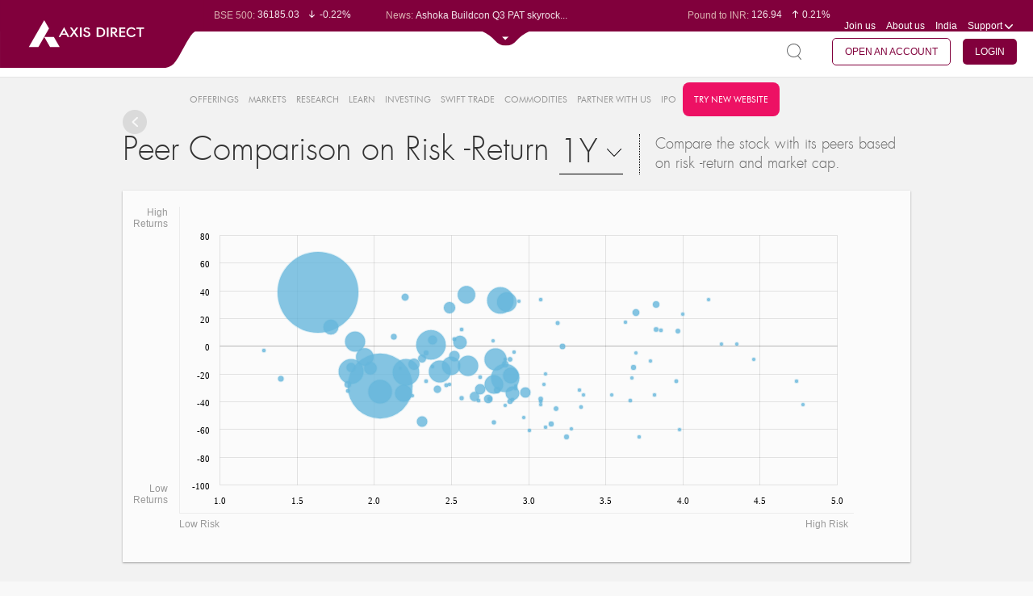

--- FILE ---
content_type: text/html;charset=UTF-8
request_url: https://simplehai.axisdirect.in/peercomparison-map/bse/Miven-Machine-Tools-Ltd-925
body_size: 46334
content:


<!DOCTYPE html PUBLIC "-//W3C//DTD XHTML 1.0 Transitional//EN" "http://www.w3.org/TR/xhtml1/DTD/xhtml1-transitional.dtd">
<html xmlns="http://www.w3.org/1999/xhtml" xml:lang="en" lang="en">
    <head>
        
        <meta http-equiv="Content-Type" content="text/html; charset=utf-8" />
        <meta name="language" content="en" />
        <!--style>
    /*updating jquery-ui.css to 1.14.1*/
    .ui-dialog{
        display: none !important;
    }
    .box-1 .ui-widget-content{
        background:unset !important;
        border:none !important;
    }
    .box-2 .ui-widget-content{
        background:unset !important;
        border:none !important;
    }
    .box-3 .ui-widget-content{
        background:unset !important;
        border:none !important;
    }
    .box-4 .ui-widget-content{
        background:unset !important;
        border:none !important;
    }
</style-->
<script type="text/javascript">
is_cug_user="Y";
if(is_cug_user=='Y')
var swiftTradeUrl="https://trade.axisdirect.in/welcome.jsp";
else
var swiftTradeUrl="https://trade.axisdirect.in/welcome.jsp";
</script>
<meta charset="utf-8">
<meta name="format-detection" content="telephone=no" />
<meta http-equiv="X-Frame-Options" content="deny">
<meta name="fragment" content="!">
<meta name="viewport" content="width=device-width, initial-scale=1, maximum-scale=1">
<meta name="facebook-domain-verification" content="humfyzeb2whxgfucfnayp4817tfz7s" />
<meta name="facebook-domain-verification" content="s8ohjgszpaogveahto6sz76vduxztk" />

<link rel="canonical" href="" id="canonicalUrl"/> 


<link rel="stylesheet" type="text/css" href="/app/css/font-awesome.min.css?v=20260201085822" />
<link rel="stylesheet" type="text/css" href="/app/css/reset.css?v=20260201085822" />
<link rel="stylesheet" type="text/css" href="/app/css/fonts.css?v=20260201085822" />
<link rel="stylesheet" type="text/css" href="/app/css/grid.css?v=20260201085822" />
<link rel="stylesheet" type="text/css" href="/app/css/table.css?v=20260201085822" />
<link rel="stylesheet" type="text/css" href="/app/css/plugins.css?v=20260201085822" />
<link rel="stylesheet" type="text/css" href="/app/css/custom_plugin.css?v=20260201085822" />
<link rel="stylesheet" type="text/css" href="/app/css/stylenew.css?v=20260201085822" />
<link rel="stylesheet" type="text/css" href="/app/css/style.css?v=20260201085822" />
<link rel="stylesheet" type="text/css" href="/app/css/chart.css?v=20260201085822" />
<link rel="stylesheet" type="text/css" href="/app/css/common.css?v=20260201085822" />
<link rel="stylesheet" type="text/css" href="/app/css/gridstyle.css?v=20260201085822" />
<link rel="stylesheet" type="text/css" href="/app/css/market.css?v=20260201085822" />
<link rel="stylesheet" type="text/css" href="/app/css/media.css?v=20260201085822" />
<!--<link rel="stylesheet" type="text/css" href="/app/css/treemap.css?v=20260201085822" />-->
<link rel="stylesheet" type="text/css" href="/app/css/chart.css?v=20260201085822" />
<link rel="stylesheet" type="text/css" href="/app/css/alerts.css?v=20260201085822" />

  <!-- <link rel="stylesheet" type="text/css" href="https://trading.axisdirect.in/css/bootstrap/bootstrap.min.css?v=20260201085822" />
    <link rel="stylesheet" type="text/css" href="https://trading.axisdirect.in/css/font-awesome.min.css?v=20260201085822" />
    <link rel="stylesheet" type="text/css" href="https://trading.axisdirect.in/css/tbuttonapi/tbuttonapi.css?v=20260201085822" /> -->
	<!-- <link rel="stylesheet" type="text/css" href="https://simplehai.axisdirect.in/css/bootstrap/bootstrap.min.css?v=20260201085822" /> -->
    <link rel="stylesheet" type="text/css" href="/app/css/font-awesome.min.css?v=20260201085822" />
    <link rel="stylesheet" type="text/css" href="/app/css/bootstrap/bootstrap-for-portal.css?v=20260201085822" />
    <link rel="stylesheet" type="text/css" href="/app/css/tbuttonapi/tbuttonapi.css?v=20260201085822" />
    <link rel="stylesheet" type="text/css" href="/app/css/tbuttonapi/tbuttonapi-for-portal.css?v=20260201085822" />
    <link rel="stylesheet" type="text/css" href="/app/css/tbuttonapi/tbtn-final.css?v=20260201085822" />
	<!-- <link rel="stylesheet" type="text/css" href="https://simplehai.axisdirect.in/css/tbuttonapi/tbtn-final-for-portal.css?v=20260201085822" /> -->


<link rel="shortcut icon" href="/app/favicon.ico?v=02092024">

<!--[if gte IE 9]>
<link rel="stylesheet" type="text/css" href="/app/css/iestylenew1.css?v=20260201085822" />
<link rel="stylesheet" type="text/css" href="/app/css/iestylenew2.css?v=20260201085822" />
<link rel="stylesheet" type="text/css" href="/app/css/iestylenew3.css?v=20260201085822" />
<link rel="stylesheet" type="text/css" href="/app/css/iestylenew4.css?v=20260201085822" />
<link rel="stylesheet" type="text/css" href="/app/css/iestylenew5.css?v=20260201085822" />
<![endif]-->


<!--[if gte IE 9]>
.search-page-inp{padding-top:22px;}
<![endif]-->

<!--[if IE 9]><html class="no-js lt-ie10"> <![endif]-->
<!--html[data-useragent*='MSIE 10.0'] .graph3 ul li span.dot{left:0 !important}-->

<!--[if lt IE 10]>
    <style type="text/css">
        .last .top-center{
margin-right: -185px;
margin-top:-60px;
}
.bottom .top-center{margin-right:-165px;}
.graph3 ul li.second1.bottom .top-center{margin-left: -6% !important;}
.graph3 li.bottom .top-center {position: absolute;   margin-top: 114px !important;    margin-left: 90% !important;}
.graph3 li.first.bottom .top-center{margin-left:2% !important;}
.graph3 li.top .top-center{top: -30px !important;}
    </style>
<![endif]-->
<script type="text/javascript" src="/app/assets/45d5b95b/jquery.min.js"></script>
<script type="text/javascript" src="/app/assets/45d5b95b/jui/js/jquery-ui.min.js"></script>
<script type="text/javascript" src="/app/js/lib/controls/select2.js" defer="defer"></script>
<script type="text/javascript" src="/app/js/lib/controls/nicescroll.js" defer="defer"></script>
<script type="text/javascript" src="/app/js/lib/jquery/jquery.newsTicker.js" defer="defer"></script>
<script type="text/javascript" src="/app/js/lib/controls/checkboxradio-min.js" defer="defer"></script>
<script type="text/javascript" src="/app/js/lib/jquery/jquery.bxslider.min.js" defer="defer"></script>
<script type="text/javascript" src="/app/js/lib/jquery/jquery.sliderTabs.min.js" defer="defer"></script>
<script type="text/javascript" src="/app/js/common.js" defer="defer"></script>
<script type="text/javascript" src="/app/js/lib/amchart/pie.js" defer="defer"></script>
<script type="text/javascript" src="/app/js/market.js" defer="defer"></script>
<script type="text/javascript" src="/app/js/lib/jquery/jquery.singlePageNav.js" defer="defer"></script>
<script type="text/javascript" src="/app/js/lib/controls/wow.js" defer="defer"></script>
<script type="text/javascript" src="/app/js/lib/controls/rate-it.js" defer="defer"></script>
<script type="text/javascript" src="/app/js/lib/jquery/jquery.fullPage.js" defer="defer"></script>
<script type="text/javascript" src="/app/js/lib/jquery/jquery.dotdotdot.js" defer="defer"></script>
<script type="text/javascript" src="/app/js/lib/amchart/amcharts.js"></script>
<script type="text/javascript" src="/app/js/lib/amchart/serial.js"></script>
<script type="text/javascript" src="/app/js/lib/amchart/light.js"></script>
<script type="text/javascript" src="/app/js/lib/amchart/amstock.js"></script>
<script type="text/javascript" src="/app/js/lib/amchart/xy.js"></script>
<script type="text/javascript" src="/app/js/animate.min.js"></script>
<script type="text/javascript" src="/app/js/lib/amchart/amresponsive.min.js"></script>
<script type="text/javascript" src="/app/js/core.js"></script>
<script type="text/javascript" src="/app/js/alerts/alertsComman.js"></script>
<script type="text/javascript" src="/app/js/fandominipopup.js"></script>
<script type="text/javascript" src="/app/js/market_mf_bigtaxsavers.js"></script>
<script type="text/javascript" src="/app/js/fando.js"></script>
<script type="text/javascript" src="/app/js/mf_snapshot.js?v=004"></script>
<title>Axis Direct - PeerComparisonMap Snapshot </title>
<script type="text/javascript">
    var $j = jQuery;
    var true_status = 2;
    var false_status = 1;
    var delete_confirmation = "delete.confirmation";
    var grid_ajax_message = "grid.ajax.message";
    var plz_select = "plz.select";
    var process_error = "process.error";
    //var web_app_url = "http://simplehai.axisdirect.in/app/index.php/";
    var mf_hybrid_schemeCode = '';
    var mf_equity_schemeCode = '';
    var topPerformerInvestmentType = '';
    var topPerformerView = '';
    var currentAction = 'peerComparisonMap';
    var mf_debt_schemeCode = '';
    var fundmanager_maincat = '';
    var fundmanager_fundcode = '';
    var fundmanager_subcat = '';
    var fundmanager_amc = '';
    var mf_amcCode = '';
    var pageKey = "market_snapshot_peercomparisonmap";

     $( document ).ready(function() {
        var currentUrl = window.location.href;
        $('#canonicalUrl').attr("href", currentUrl)
    });
     
  </script>

        <!-- Google Tag Manager -->
        <!-- <script>(function(w,d,s,l,i){w[l]=w[l]||[];w[l].push({'gtm.start':
        new Date().getTime(),event:'gtm.js'});var f=d.getElementsByTagName(s)[0],
        j=d.createElement(s),dl=l!='dataLayer'?'&l='+l:'';j.async=true;j.src=
        'https://www.googletagmanager.com/gtm.js?id='+i+dl;f.parentNode.insertBefore(j,f);
        })(window,document,'script','dataLayer','GTM-TCPZS29K');</script> -->
        <!-- End Google Tag Manager -->

        <!-- gtm update on 07102025 -->
        <!-- Google Tag Manager -->
            <script>(function(w,d,s,l,i){w[l]=w[l]||[];w[l].push({'gtm.start':
            new Date().getTime(),event:'gtm.js'});var f=d.getElementsByTagName(s)[0],
            j=d.createElement(s),dl=l!='dataLayer'?'&l='+l:'';j.async=true;j.src=
            'https://www.googletagmanager.com/gtm.js?id='+i+dl;f.parentNode.insertBefore(j,f);
            })(window,document,'script','dataLayer','GTM-TCPZS29K');</script>
        <!-- End Google Tag Manager -->

        <script>
            (function(i, s, o, g, r, a, m) {
                i['GoogleAnalyticsObject'] = r;
                i[r] = i[r] || function() {
                    (i[r].q = i[r].q || []).push(arguments)
                }, i[r].l = 1 * new Date();
                a = s.createElement(o),
                        m = s.getElementsByTagName(o)[0];
                a.async = 1;
                a.src = g;
                m.parentNode.insertBefore(a, m)
            })(window, document, 'script', '//www.google-analytics.com/analytics.js', 'ga');

            ga('create', 'UA-71445708-2', 'auto');
            ga('send', 'pageview');

        </script>  

         <meta name="google-site-verification" content="1sY3pU31foT9BFAOTmhTdTAOLn8zVMOKfCQv1xrNWK8" />

         <!-- smart tech script -->
        <!-- <script src='//tw.netcore.co.in/smartechclient.js'></script> 
          <script>
            smartech('create', 'ADGMOT35CHFLVDHBJNIG50K9695DOOFKFCPJLRHK8UVJL7DISDS0');
          </script> 
          <script>
            smartech('identify', 'PANNUMBER');
          </script>

          <script>
            smartech('dispatch', 1, {
            "s^url": "<Replace url value here>",
            "i^sts": "<Replace sts value here>",
            "i^pts": "<Replace pts value here>",
            "i^npv": "<Replace npv value here>",
            "s^title": "<Replace title value here>",
            "s^purl": "<Replace purl value here>"
        });

        </script>-->

        <!-- Gammoga GTM -->
            <!-- Google Tag Manager -->
           <!--  <script>(function(w,d,s,l,i){w[l]=w[l]||[];w[l].push({'gtm.start':
            new Date().getTime(),event:'gtm.js'});var f=d.getElementsByTagName(s)[0],
            j=d.createElement(s),dl=l!='dataLayer'?'&l='+l:'';j.async=true;j.src=
            'https://www.googletagmanager.com/gtm.js?id='+i+dl;f.parentNode.insertBefore(j,f);
            })(window,document,'script','dataLayer','GTM-N8KSLCX');</script> -->
            <!-- End Google Tag Manager -->
        <!-- End of Gamooga GTM -->

        <!-- Pixel Tag Manager -->
            <!-- Global site tag (gtag.js) - Google Ads: 727858862 -->
            <script async src="https://www.googletagmanager.com/gtag/js?id=AW-727858862"></script>
            <script>
              window.dataLayer = window.dataLayer || [];
              function gtag(){dataLayer.push(arguments);}
              gtag('js', new Date());

              gtag('config', 'AW-727858862');
            </script>

            <!-- Facebook Pixel Code -->
            <script>
              !function(f,b,e,v,n,t,s)
              {if(f.fbq)return;n=f.fbq=function(){n.callMethod?
              n.callMethod.apply(n,arguments):n.queue.push(arguments)};
              if(!f._fbq)f._fbq=n;n.push=n;n.loaded=!0;n.version='2.0';
              n.queue=[];t=b.createElement(e);t.async=!0;
              t.src=v;s=b.getElementsByTagName(e)[0];
              s.parentNode.insertBefore(t,s)}(window, document,'script',
              'https://connect.facebook.net/en_US/fbevents.js');
              fbq('init', '1253495914811323');
              fbq('track', 'PageView');
            </script>
            <noscript><img height="1" width="1" style="display:none"
              src="https://www.facebook.com/tr?id=1253495914811323&ev=PageView&noscript=1"
            /></noscript>
            <!-- End Facebook Pixel Code -->

            <script>(function(w,d,t,r,u){var f,n,i;w[u]=w[u]||[],f=function(){var o={ti:"25062535"};o.q=w[u],w[u]=new UET(o),w[u].push("pageLoad")},n=d.createElement(t),n.src=r,n.async=1,n.onload=n.onreadystatechange=function(){var s=this.readyState;s&&s!=="loaded"&&s!=="complete"||(f(),n.onload=n.onreadystatechange=null)},i=d.getElementsByTagName(t)[0],i.parentNode.insertBefore(n,i)})(window,document,"script","//bat.bing.com/bat.js","uetq");</script>

            <!-- Global site tag (gtag.js) - Google Analytics -->
            <!--<script async src="https://www.googletagmanager.com/gtag/js?id=UA-23547664-3"></script>
            <script>
              window.dataLayer = window.dataLayer || [];
              function gtag(){dataLayer.push(arguments);}
              gtag('js', new Date());

              gtag('config', 'UA-23547664-3',{'linker': {'domains': ['axisbank.com', 'axisbank.co.in','axisdirect.in','axisdirect.co.in']}});
            </script>-->

        <!-- End of Pixel Tag Manager-->


    
<script>(window.BOOMR_mq=window.BOOMR_mq||[]).push(["addVar",{"rua.upush":"false","rua.cpush":"false","rua.upre":"false","rua.cpre":"false","rua.uprl":"false","rua.cprl":"false","rua.cprf":"false","rua.trans":"","rua.cook":"false","rua.ims":"false","rua.ufprl":"false","rua.cfprl":"false","rua.isuxp":"false","rua.texp":"norulematch","rua.ceh":"false","rua.ueh":"false","rua.ieh.st":"0"}]);</script>
                              <script>!function(e){var n="https://s.go-mpulse.net/boomerang/";if("False"=="True")e.BOOMR_config=e.BOOMR_config||{},e.BOOMR_config.PageParams=e.BOOMR_config.PageParams||{},e.BOOMR_config.PageParams.pci=!0,n="https://s2.go-mpulse.net/boomerang/";if(window.BOOMR_API_key="KAQPK-Q3JVQ-NMWP8-9RMRJ-TEZF5",function(){function e(){if(!o){var e=document.createElement("script");e.id="boomr-scr-as",e.src=window.BOOMR.url,e.async=!0,i.parentNode.appendChild(e),o=!0}}function t(e){o=!0;var n,t,a,r,d=document,O=window;if(window.BOOMR.snippetMethod=e?"if":"i",t=function(e,n){var t=d.createElement("script");t.id=n||"boomr-if-as",t.src=window.BOOMR.url,BOOMR_lstart=(new Date).getTime(),e=e||d.body,e.appendChild(t)},!window.addEventListener&&window.attachEvent&&navigator.userAgent.match(/MSIE [67]\./))return window.BOOMR.snippetMethod="s",void t(i.parentNode,"boomr-async");a=document.createElement("IFRAME"),a.src="about:blank",a.title="",a.role="presentation",a.loading="eager",r=(a.frameElement||a).style,r.width=0,r.height=0,r.border=0,r.display="none",i.parentNode.appendChild(a);try{O=a.contentWindow,d=O.document.open()}catch(_){n=document.domain,a.src="javascript:var d=document.open();d.domain='"+n+"';void(0);",O=a.contentWindow,d=O.document.open()}if(n)d._boomrl=function(){this.domain=n,t()},d.write("<bo"+"dy onload='document._boomrl();'>");else if(O._boomrl=function(){t()},O.addEventListener)O.addEventListener("load",O._boomrl,!1);else if(O.attachEvent)O.attachEvent("onload",O._boomrl);d.close()}function a(e){window.BOOMR_onload=e&&e.timeStamp||(new Date).getTime()}if(!window.BOOMR||!window.BOOMR.version&&!window.BOOMR.snippetExecuted){window.BOOMR=window.BOOMR||{},window.BOOMR.snippetStart=(new Date).getTime(),window.BOOMR.snippetExecuted=!0,window.BOOMR.snippetVersion=12,window.BOOMR.url=n+"KAQPK-Q3JVQ-NMWP8-9RMRJ-TEZF5";var i=document.currentScript||document.getElementsByTagName("script")[0],o=!1,r=document.createElement("link");if(r.relList&&"function"==typeof r.relList.supports&&r.relList.supports("preload")&&"as"in r)window.BOOMR.snippetMethod="p",r.href=window.BOOMR.url,r.rel="preload",r.as="script",r.addEventListener("load",e),r.addEventListener("error",function(){t(!0)}),setTimeout(function(){if(!o)t(!0)},3e3),BOOMR_lstart=(new Date).getTime(),i.parentNode.appendChild(r);else t(!1);if(window.addEventListener)window.addEventListener("load",a,!1);else if(window.attachEvent)window.attachEvent("onload",a)}}(),"".length>0)if(e&&"performance"in e&&e.performance&&"function"==typeof e.performance.setResourceTimingBufferSize)e.performance.setResourceTimingBufferSize();!function(){if(BOOMR=e.BOOMR||{},BOOMR.plugins=BOOMR.plugins||{},!BOOMR.plugins.AK){var n=""=="true"?1:0,t="",a="ck6it2qxzcoba2l6zbkq-f-0ffc24f38-clientnsv4-s.akamaihd.net",i="false"=="true"?2:1,o={"ak.v":"39","ak.cp":"648848","ak.ai":parseInt("422539",10),"ak.ol":"0","ak.cr":10,"ak.ipv":4,"ak.proto":"h2","ak.rid":"5fe6299","ak.r":44387,"ak.a2":n,"ak.m":"dsca","ak.n":"essl","ak.bpcip":"18.188.137.0","ak.cport":48290,"ak.gh":"23.192.164.17","ak.quicv":"","ak.tlsv":"tls1.3","ak.0rtt":"","ak.0rtt.ed":"","ak.csrc":"-","ak.acc":"","ak.t":"1769916501","ak.ak":"hOBiQwZUYzCg5VSAfCLimQ==CNtMnbUnd43xv6wRclRUQY9nNhhk7daQaB+6lxj54TXxYCaK4/KtyOCSM5a9VHi9HjYhek8zjlBMwj+3qI/UH4m8sA1gL93VuR2Ra/MsROcrUNZd4kRJEdhXH6vn7hgOMGFRD3JQGpAfX3xrLAEyQhqh8ZGV8kBRwpJcwqEBkLodrXPagg56r9y9/bRfzfsvsPwP3hOfxrhDJDccGUIdL0s2FU9oQrfvMjT4luUoHJ0oaB/2+fYIuQe8Vh2oh1ANe2gXSXFRuVy+VAJJEAf41IGWtzfb0tHbnI/wew4AEUUvm0gz2WAIPWRD1QV7xr2TmfGVCaJoHRBxNvKF54N40Jat0lXSWDp+5+V94EI0GrUnfmFjOgbV6JB3Gy6ZatjQuBG+dIjysOpe5AzIRNVNMIH45/xQRxGTh0Y9lZTzu1c=","ak.pv":"71","ak.dpoabenc":"","ak.tf":i};if(""!==t)o["ak.ruds"]=t;var r={i:!1,av:function(n){var t="http.initiator";if(n&&(!n[t]||"spa_hard"===n[t]))o["ak.feo"]=void 0!==e.aFeoApplied?1:0,BOOMR.addVar(o)},rv:function(){var e=["ak.bpcip","ak.cport","ak.cr","ak.csrc","ak.gh","ak.ipv","ak.m","ak.n","ak.ol","ak.proto","ak.quicv","ak.tlsv","ak.0rtt","ak.0rtt.ed","ak.r","ak.acc","ak.t","ak.tf"];BOOMR.removeVar(e)}};BOOMR.plugins.AK={akVars:o,akDNSPreFetchDomain:a,init:function(){if(!r.i){var e=BOOMR.subscribe;e("before_beacon",r.av,null,null),e("onbeacon",r.rv,null,null),r.i=!0}return this},is_complete:function(){return!0}}}}()}(window);</script></head>



    <body class= >
        <!-- GTM Integration -->
        <!-- Google Tag Manager (noscript) -->
           <!--  <noscript><iframe src="https://www.googletagmanager.com/ns.html?id=GTM-N8KSLCX" height="0" width="0" style="display:none;visibility:hidden"></iframe></noscript> -->
        <!-- End Google Tag Manager (noscript) -->

        <!-- Google Tag Manager (noscript) -->
       <!--  <noscript><iframe src="https://www.googletagmanager.com/ns.html?id=GTM-TCPZS29K"
        height="0" width="0" style="display:none;visibility:hidden"></iframe></noscript> -->
        <!-- End Google Tag Manager (noscript) -->

        <!-- gtm update on 07102025 -->
        <!-- Google Tag Manager (noscript) -->
            <noscript><iframe src="https://www.googletagmanager.com/ns.html?id=GTM-TCPZS29K"
            height="0" width="0" style="display:none;visibility:hidden"></iframe></noscript>
            <!-- End Google Tag Manager (noscript) -->

        
        <!-- -->
        <div id = "main">
            
                        
                        
            
            

            <script type="text/javascript" src="/app/js/json2.js"></script>
<script type="text/javascript" src="/app/js/jstorage.js"></script>
<script type="text/javascript" src="/app/js/jquery_plugin_snapshots.js"></script>
<script type="text/javascript" src="/app/js/jquery.slimscroll.js"></script>

<style type="text/css">
    /**{
        line-height: normal !important;
    }*/
  .top-note .header-top {
    top: 20px;
  }

  .top-note .header-second-web {
      top: 55px;
  }

  .top-note .note{
     
    background: #595959;
    color: #fff;
    padding: 2px;
        position: fixed;
    top: 0px;
    z-index: 9;

  }
</style>

<!--<header class="top-note">
    <marquee class="note" behavior="scroll" direction="left" scrollamount="7">We’re upgrading your experience. We will resume normal operations by Sunday April 16th, 2023 09:00AM!</marquee>-->
<header>
    <div class="header-top">
      <div class="logosection"><a href="/" class="logo"><img src="/app/images/logo-unit.svg" class="logo-web" alt="axis direct logo" title="axis direct logo"></a></div>
        <div class="before-expand">
            <div class="clearfix">
                <div class="leftpart" id="leftpart" style="display:none">
                    <div class="top-news">
                        <div class="top-news-snap">Market Snapshot</div>
                        <div class="normal-disaply  overflow-dots">
                            <ul class="sensex-list-top market-ticker-fir">
                                                                        <li>
                                                                                        <span class="top-label">BSE Sensex:</span>&nbsp;82269.78                                            <span class="top-sensex-val">
                                                <i class="sprite-img sen-sex-arrow sensex-price-whi-dec"></i>-0.36%                                            </span>
                                        </li>
                                                                                <li>
                                                                                        <span class="top-label">BSE 500:</span>&nbsp;36185.03                                            <span class="top-sensex-val">
                                                <i class="sprite-img sen-sex-arrow sensex-price-whi-dec"></i>-0.22%                                            </span>
                                        </li>
                                                                                <li>
                                                                                        <span class="top-label">BSE 200:</span>&nbsp;11442.78                                            <span class="top-sensex-val">
                                                <i class="sprite-img sen-sex-arrow sensex-price-whi-dec"></i>-0.36%                                            </span>
                                        </li>
                                                                                <li>
                                                                                        <span class="top-label">BSE 100:</span>&nbsp;26536.38                                            <span class="top-sensex-val">
                                                <i class="sprite-img sen-sex-arrow sensex-price-whi-dec"></i>-0.42%                                            </span>
                                        </li>
                                                                                <li>
                                                                                        <span class="top-label">BSE BANKEX:</span>&nbsp;67069.05                                            <span class="top-sensex-val">
                                                <i class="sprite-img sen-sex-arrow sensex-price-whi-dec"></i>-0.57%                                            </span>
                                        </li>
                                                                                <li>
                                                                                        <span class="top-label">BSE IT:</span>&nbsp;36615.48                                            <span class="top-sensex-val">
                                                <i class="sprite-img sen-sex-arrow sensex-price-whi-dec"></i>-0.82%                                            </span>
                                        </li>
                                                                                <li>
                                                                                        <span class="top-label">Nifty 50:</span>&nbsp;25320.65                                            <span class="top-sensex-val">
                                                <i class="sprite-img sen-sex-arrow sensex-price-whi-dec"></i>-0.39%                                            </span>
                                        </li>
                                                                                <li>
                                                                                        <span class="top-label">Nifty 500:</span>&nbsp;23079.5                                            <span class="top-sensex-val">
                                                <i class="sprite-img sen-sex-arrow sensex-price-whi-dec"></i>-0.24%                                            </span>
                                        </li>
                                                                                <li>
                                                                                        <span class="top-label">Nifty 200:</span>&nbsp;14093.05                                            <span class="top-sensex-val">
                                                <i class="sprite-img sen-sex-arrow sensex-price-whi-dec"></i>-0.41%                                            </span>
                                        </li>
                                                                                <li>
                                                                                        <span class="top-label">Nifty 100:</span>&nbsp;25902                                            <span class="top-sensex-val">
                                                <i class="sprite-img sen-sex-arrow sensex-price-whi-dec"></i>-0.46%                                            </span>
                                        </li>
                                                                                <li>
                                                                                        <span class="top-label">Nifty Midcap 100:</span>&nbsp;58432                                            <span class="top-sensex-val">
                                                <i class="sprite-img sen-sex-arrow sensex-price-whi-dec"></i>-0.19%                                            </span>
                                        </li>
                                                                                <li>
                                                                                        <span class="top-label">Nifty Small 100:</span>&nbsp;16879.1                                            <span class="top-sensex-val">
                                                <i class="sprite-img sen-sex-arrow sensex-price-whi-inc"></i>0.32%                                            </span>
                                        </li>
                                                                                <li>
                                                                                        <span class="top-label">Nifty IT:</span>&nbsp;38036.15                                            <span class="top-sensex-val">
                                                <i class="sprite-img sen-sex-arrow sensex-price-whi-dec"></i>-1.03%                                            </span>
                                        </li>
                                                                                <li>
                                                                                        <span class="top-label">Nifty PSU Bank:</span>&nbsp;9019.35                                            <span class="top-sensex-val">
                                                <i class="sprite-img sen-sex-arrow sensex-price-whi-inc"></i>0.06%                                            </span>
                                        </li>
                                                                    </ul>
                        </div>
                        <div class="normal-disaply latest-news mob-dis">
                            <span class="top-label">News: </span>
                            <ul class="latest-new-top overflow-dots sensex-list-top" >
                                                                        <li>Sun Pharma Q3 PAT jumps 16% Yo...</li>
                                                                                <li>Ashoka Buildcon Q3 PAT skyrock...</li>
                                                                                <li>Subros Q3 PAT jumps 6% YoY to ...</li>
                                                                                <li>Relaxo Footwears Q3 PAT tumble...</li>
                                                                                <li>Bajaj Auto Q3 PAT rises 19% Yo...</li>
                                                                    </ul>
                        </div>
                    </div>
                </div>
                <div class="rightpart" id="rightpart" style="display:none">
                    <div class="top-news top-news-right clearfix">



                        <!--<div class="mob-dis overflow-dots">
                            <span class="top-label">Market Opens in: </span> 
                            <span id="hours"></span> : <span id="minutes"></span> : <span id="seconds"></span>
                            </div>-->


                        <!--<div class="normal-disaply mob-dis overflow-dots">-->
                        <div class="top-portfolio mob-dis overflow-dots rupe-dis" id="rupe-dis">
                            <ul class="sensex-list-top market-ticker-fir" >
                                                                        <li>
                                            <span class="top-label">Euro to INR: </span>&nbsp;109.97                                            <span class="top-sensex-val"><i class="sprite-img sen-sex-arrow sensex-price-whi-inc"></i>0.03%</span>
                                        </li>
                                                                                <li>
                                            <span class="top-label">Pound to INR: </span>&nbsp;126.94                                            <span class="top-sensex-val"><i class="sprite-img sen-sex-arrow sensex-price-whi-inc"></i>0.21%</span>
                                        </li>
                                                                                <li>
                                            <span class="top-label">Yen to INR: </span>&nbsp;0.60                                            <span class="top-sensex-val"><i class="sprite-img sen-sex-arrow sensex-price-whi-dec"></i>-0.00%</span>
                                        </li>
                                                                                <li>
                                            <span class="top-label">Dollar to INR: </span>&nbsp;91.92                                            <span class="top-sensex-val"><i class="sprite-img sen-sex-arrow sensex-price-whi-inc"></i>0.09%</span>
                                        </li>
                                                                    </ul>
                        </div>

                        <div class="top-portfolio normal-disaply mob-dis port-dis" id="port-dis">
                            <span class="top-label">My Portfolio: </span>

                            <ul class="latest-new-top overflow-dots sensex-list-top">
                                <li>
                                    <span class="top-label" id="headermarketvalue">0.00 </span>
                                    <span class="top-sensex-val" id="headerdaygainperc"><i class="sprite-img sen-sex-arrow sensex-price-whi-inc"></i>0</span>
                                </li>

                            </ul>
                        </div>


                        <ul class="header-menu">
                            <li><a href="/app../../careers">Join us</a></li>
                            <li><a href="/app../../aboutus">About us</a></li>
                                                        <li class="support mob-country">
                                <a class="drop-click"><span class="select-val">India</span></a>
                                                            </li>

                                                        <li class="support">
                                <a id="supdrop" href="javascript:void(0);" class="drop-click support-name-mob">Support <i class="sprite-img support-icon mob-suport-icon"></i></a>
                                <ul class="drop-down-menu support-menu suport-mob" id="supportdroopdown">
                                    <li><a href="/app../../contactus">Contact Us</a></li>
                                    <li><a href="/app../../faqs">FAQs</a></li>
                                    <li><a href="/app../../downloads">Downloads</a></li>
                                     <li><a href="/app../../investor-charter">Investor Charter</a></li>
                                    <li><a href="/app/index.php/user/auth/welcome">Login Support</a></li>
                                    <!--<li><a target="blank" href="https://www.axisdirect.co.in/AxisDirectWEB/portal/axisdirect.portal?_nfpb=true&_portlet.async=false&_pageLabel=secLandingdefaultPage">Login Support</a></li>-->
                                </ul>
                            </li>
                        </ul>
                    </div>
                </div>
            </div>

        </div>
        <div class="after-expand">
            <div class="clearfix">
                <div class="box-1 showall1">
                    <div class="share-values clearfix">
                        <div id="IndianGlobal">
                                                    </div>
                    </div>
                </div>
                <div class="box-2">
                    <div id="LastestNews">
                                            </div>
                </div>
                <div class="box-3">
                    <div class="share-values currency-values clearfix">
                        <div id="CurrencyCommodities">
                                                    </div>
                    </div>
                </div>
                <div class="box-4">
                    <div class="box-4-con pd10">
                        <div id="tickerdata">
                                                    </div>
                        <div id="Benefits3in1">
                                                    </div>
                    </div>
                </div>
            </div>
        </div>
        <p class="header-top-expand-arrow" id="marketTickerExpandArrow">
            <!-- <i class="sprite-img open-arrow"></i> -->
            <span class="open-arrow"><img src="/app/images/drop_down.svg"></span>
        </p>

            </div>



        <div class="header-second-mobile clearfix">
        <div class="responsive-menu"><i class="sprite-img responsive-menu-icon"></i></div>
        <a href="/index.php" class="logo_mobile"><img  width="160" height="38" src="/app/images/logo.png"></a>
        <div class="mob-nav-rig clearfix">
            <p class="res-moremenu"><i class="sprite-img more-menu"></i></p>
        </div>
    </div>
    


    
    <input type="hidden" value="" id="quotetype"/>
    <input type="hidden" value="" id="quotecocode"/>
    <input type="hidden" value="" id="quotevalue"/>
    <input type="hidden" value="" id="quote_exchange"/>
    <input type="hidden" value="" id="quote_expdate"/>
    <input type="hidden" value="" id="quote_OptType"/>
    <div class="header-second-web">

        
        <div class="menu-section tophead">
            <a href="javascript:void(0)" class="left-offclose"><i class="sprite-img close-off"></i></a>
            <div class="user-login-area clearfix">

                <div class="search-area" id="quoteDiv">
                    <span class="srch-boxclick" id="srch-id"><i class="sprite-img not-icon search-icon"></i> 
                        <!-- <span>Quotes</span> -->
                    </span>
                    <div class="quote-searchbox">
                        <a href="javascript:void(0)" class="search-panel-close"><i class="sprite-img getquote-pop"></i></a>

                        <div class="container_12">
                            <div class="clearfix">
                                <div class="grid_12">
                                    <ul class="search-tabs clearfix">
                                        <li><a href="javascript:void(0)" class="active" data-val="equity">Equity</a></li>
                                        <li><a href="javascript:void(0)" data-val="mf">Mutual Funds</a></li>
                                        <li><a href="javascript:void(0)" data-val="derivatives">Derivatives </a></li>
                                        <li><a href="javascript:void(0)" data-val="commodity">Commodities </a></li>
                                        <li><a href="javascript:void(0)" data-val="index">Index</a></li>
                                    </ul>
                                </div>
                            </div>
                            <div class="web-search clearfix" id="equity">
                                <div class="grid_12">
                                    <div class="typesearch">
                                        <input type="text" class="search-inpdata equity-stock serch-inp" placeholder="Enter a Stock name..." oncopy="return false;" onpaste="return false;" oncut="return false;">
                                        <a href="javascript:void(0)" class="search-inp-clear"><i class="sprite-img close-pop"></i></a>
                                    </div>
                                    <div class="search-inpbtn">
                                        <a href="javascript:void(0)" class="searchbtn">Search</a>
                                    </div>
                                </div>
                            </div>
                            <div class="web-search" id="mf" style="display:none">
                                <div class="clearfix">
                                    <div class="grid_12">
                                        <div class="typesearch">
                                            <input type="text" class="search-inpdata mf-scheme serch-inp" placeholder="Enter a Mutual Fund Scheme name..." oncopy="return false;" onpaste="return false;" oncut="return false;">
                                            <a href="javascript:void(0)" class="search-inp-clear"><i class="sprite-img close-pop"></i></a>
                                        </div>
                                        <div class="search-inpbtn">
                                            <a href="javascript:void(0)" class="searchbtn">Search</a>
                                        </div>
                                    </div>
                                </div>
                                <div class="derivaive-items">
                                    <p class="serch-dividing">OR</p>
                                    <div class="clearfix second-search">
                                        <div class="grid_2">
                                            <p class="mar-med-sel">
                                                <select class="select" onChange="getMfSubCategory(),getMfScheme()" name="amc" id="amc">
<option value="41331">360 ONE Mutual Fund</option>
<option value="5946">Aditya Birla Sun Life Mutual Fund</option>
<option value="35448">Axis Mutual Fund</option>
<option value="78997">Bajaj Finserv Mutual Fund</option>
<option value="21271">Bandhan Mutual Fund</option>
<option value="29865">Bank of India Mutual Fund</option>
<option value="6502">Baroda BNP Paribas Mutual Fund</option>
<option value="6946">Canara Robeco Mutual Fund</option>
<option value="18585">DSP Mutual Fund</option>
<option value="29993">Edelweiss Mutual Fund</option>
<option value="17955">Franklin Templeton Mutual Fund</option>
<option value="41332">Groww Mutual Fund</option>
<option value="21273">HDFC Mutual Fund</option>
<option value="22962">HSBC Mutual Fund</option>
<option value="3583">ICICI Prudential Mutual Fund</option>
<option value="27488">Invesco Mutual Fund</option>
<option value="73211">ITI Mutual Fund</option>
<option value="20327">Kotak Mahindra Mutual Fund</option>
<option value="17424">LIC Mutual Fund</option>
<option value="68409">Mahindra Manulife Mutual Fund</option>
<option value="28628">Mirae Asset Mutual Fund</option>
<option value="38442">Motilal Oswal Mutual Fund</option>
<option value="37927">Navi Mutual Fund</option>
<option value="19712">Nippon India Mutual Fund</option>
<option value="40163">PGIM India Mutual Fund</option>
<option value="43539">PPFAS Mutual Fund</option>
<option value="27298">Quantum Mutual Fund</option>
<option value="75945">Samco Mutual Fund</option>
<option value="6051">SBI Mutual Fund</option>
<option value="6011">Shriram Mutual Fund</option>
<option value="18076">Sundaram Mutual Fund</option>
<option value="5431">Tata Mutual Fund</option>
<option value="41236">Union Mutual Fund</option>
<option value="23411">UTI Mutual Fund</option>
<option value="73700">WhiteOak Capital Mutual Fund</option>
</select>                                            </p>
                                        </div>
                                        <div class="grid_2">
                                            <p class="mar-med-sel">
                                                <select class="select" onChange="getMfSubCategory(),getMfScheme()" name="category" id="category">
<option value="HYBRID">HYBRID</option>
<option value="DEBT">DEBT</option>
<option value="EQUITY">EQUITY</option>
</select>                                            </p>
                                        </div>
                                        <div class="grid_3">
                                            <p class="mar-med-sel">
                                                <select class="select" onChange="getMfScheme()" name="subcat" id="subcat">
</select>                                            </p>
                                        </div>
                                        <div class="grid_3">
                                            <p class="mar-med-sel" >
                                                <select class="select" name="scheme" id="scheme">
</select>                                            </p>
                                        </div>
                                        <div class="grid_2">
                                            <div class="search-inpbtn">
                                                <a href="javascript:void(0)" class="searchbtn" id="getMfData">Go</a>
                                            </div>
                                        </div>
                                    </div>
                                </div>
                            </div>
                            <div class="web-search" id="derivatives" style="display:none">
                                <div class="clearfix">
                                    <div class="grid_12">
                                        <div class="typesearch">
                                            <input type="text" class="search-inpdata d-contract serch-inp" placeholder="Enter a Derivative Contract name..." oncopy="return false;" onpaste="return false;" oncut="return false;">
                                            <a href="javascript:void(0)" class="search-inp-clear"><i class="sprite-img close-pop"></i></a>
                                        </div>
                                        <div class="search-inpbtn">
                                            <a href="javascript:void(0)" class="searchbtn">Search</a>
                                        </div>
                                    </div>
                                </div>
                                <div class="derivaive-items">
                                    <p class="serch-dividing">OR</p>
                                    <div class="clearfix second-search">
                                        <div class="grid_2">
                                            <p class="mar-med-sel">

                                                <select class="select" onChange="getOcSymbolsDerivative()" name="instrument_type_drivative" id="instrument_type_drivative">
<option value="FUTIDX">Index Futures</option>
<option value="FUTSTK">Stock Futures</option>
<option value="OPTIDX">Index Options</option>
<option value="OPTSTK">Stock Options</option>
</select>                                            </p>
                                        </div>
                                        <div class="grid_2">
                                            <p class="mar-med-sel">
                                                <select class="select-search" onChange="getOcexpiriesDerivative()" name="index_stock_name_drivative" id="index_stock_name_drivative">
</select>                                            </p>
                                        </div>
                                        <div class="grid_2">
                                            <p class="mar-med-sel">
                                                <select class="select" onChange="optstrikeDataDerivative()" name="expiry_date_drivative" id="expiry_date_drivative">
</select>                                            </p>
                                        </div>
                                        <div class="grid_2" style="display:none;" id="opt_drivative">
                                            <select class="select" name="opttype" id="opttype_derivative" onchange="optstrikeDataDerivative();">
                                                <option value="CE">Call</option>
                                                <option value="PE">Put</option>
                                            </select>
                                        </div>
                                        <div class="grid_2" style="display:none;" id="optstrike_drivative">
                                            <p class="mar-med-sel">
                                                <select class="select" name="opt_strike" id="opt_strike_derivative">
                                                    <option value="">Please Select...</option>
                                                </select>
                                            </p>
                                        </div>
                                        <div class="grid_2">
                                            <div class="search-inpbtn">
                                                <a href="javascript:void(0)" class="searchbtn" id="getderivativedata">Go</a>
                                            </div>
                                        </div>
                                    </div>
                                </div>
                            </div>


                            <div class="web-search" id="commodity" style="display:none">
                                <div class="clearfix">
                                    <div class="grid_12">
                                        <div class="typesearch">
                                            <input type="text" class="search-inpdata commodity-contract serch-inp" placeholder="Enter a Commodity Contract name..." oncopy="return false;" onpaste="return false;" oncut="return false;">
                                            <a href="javascript:void(0)" class="search-inp-clear"><i class="sprite-img close-pop"></i></a>
                                        </div>
                                        <div class="search-inpbtn">
                                            <a href="javascript:void(0)" class="searchbtn">Search</a>
                                        </div>
                                    </div>
                                </div>
                                <div class="commodity-items">
                                    <p class="serch-dividing">OR</p>
                                    <div class="clearfix second-search">
                                        <div class="grid_2">
                                            <p class="mar-med-sel">

                                                <select class="select" onChange="getCommodityGetQuoteContractName()" name="commodity_quote_exchange" id="commodity_quote_exchange">
<option value="MCX" selected="selected">MCX</option>
<option value="NCDEX">NCDEX</option>
</select>                                            </p>
                                        </div>                                      
                                        <div class="grid_2">
                                            <p class="mar-med-sel">

                                                <select class="select" onChange="getCommodityGetQuoteContractName()" name="commodity_quote_future_option" id="commodity_quote_future_option">
<option value="FUTURE">FUTURE</option>
<option value="OPTION">OPTION</option>
</select>                                            </p>
                                        </div>
                                        <div class="grid_2">
                                            <p class="mar-med-sel">
                                                <select class="select-search" onChange="getCommodityGetQuoteExpiryDates()" name="commodity_quote_contract_name" id="commodity_quote_contract_name">
</select>                                            </p>
                                        </div>
                                        <div class="grid_2">
                                            <p class="mar-med-sel">
                                                <select class="select" onChange="optstrikeDataDerivative()" name="commodity_quote_expirydate" id="commodity_quote_expirydate">
</select>                                            </p>
                                        </div>
                                        <div class="grid_2" style="display:none;" id="commodity_quote_opt_id">
                                            <select class="select" name="commodity_quote_option_type" id="commodity_quote_option_type" onchange="commodityQuoteOptstrikeData();">
                                                <option value="CE">Call</option>
                                                <option value="PE">Put</option>
                                            </select>
                                        </div>
                                        <div class="grid_2" style="display:none;" id="commodity_quote_strike_id">
                                            <p class="mar-med-sel">
                                                <select class="select" name="commodity_quote_strikeprice" id="commodity_quote_strikeprice">
                                                    <option value="">Please Select...</option>
                                                </select>
                                            </p>
                                        </div>                                        
                                        
                                        <div class="grid_2">
                                            <div class="search-inpbtn">
                                                <a href="javascript:void(0)" class="searchbtn" id="getcommoditydata">Go</a>
                                            </div>
                                        </div>
                                    </div>
                                </div>
                            </div>






                            <div class="web-search clearfix" id="index" style="display:none">
                                <div class="grid_12">
                                    <div class="typesearch">
                                        <input type="text" class="search-inpdata index-name serch-inp" placeholder="Enter an Index name..." oncopy="return false;" onpaste="return false;" oncut="return false;">
                                        <a href="javascript:void(0)" class="search-inp-clear"><i class="sprite-img close-pop"></i></a>
                                    </div>
                                    <div class="search-inpbtn">
                                        <a href="javascript:void(0)" class="searchbtn">Search</a>
                                    </div>
                                </div>
                            </div>
                        </div>
                    </div>
                </div>
                                <div class="notifications-area mob-none hide" id='notification_area' style="display:none;">
                    <ul class="noti-list clearfix">
                        <li class="noti notification-dropdown-wrapper mob-none not-1">
                            <a href="javascript:void(0)" onclick="load_general_preview()" class="notification-dropdown-link"><i class="sprite-img not-icon notification-icon"></i><span id="general_unread" class="noti-no radius-4 hide">0</span></a>
                            <div class="notification-web-dropdown">
                                <div class="clearfix notification-dropdown-heading">
                                    <h4 class="font-arial">General Notifications</h4>
                                    <a class="setting-icon-big sprite-img" href="/app/index.php/notification/settings?type=general#top"></a>
                                </div>
                                <div>
                                <ul  id="general_preview" class="notification-dropdown-list">
                                </ul>
                                </div>
                                <div class="loader_image_general"><center><img src="/app/images/loader_red2.gif" ></center></div>
                                <a href="/app/index.php/notification/generalnotification" class="all-notification-link">Show All General Notifications</a>
                            </div>
                        </li>

                        <li class="notification-dropdown-wrapper mob-none new-ala">
                            <a href="javascript:void(0)" onclick="load_my_preview()" class="notification-dropdown-link">
                                <i class="sprite-img not-icon alaram alarm-preview"></i>
                                <span id="my_unread" class="noti-no radius-4 hide">0</span></a>
                            <div class="notification-web-dropdown">
                                <div class="clearfix notification-dropdown-heading">
                                    <h4 class="font-arial">My Notifications</h4>
                                     <a class="setting-icon-big sprite-img" href="/app/index.php/notification/settings?type=my#top"></a>
                                </div>
                                <div>
                                <ul  id="my_preview" class="notification-dropdown-list">
                                    
                                </ul>
                                </div>
                                <div class="loader_image_my"><center><img src="/app/images/loader_red2.gif" ></center></div>
                                <a href="/app/index.php/notification/mynotification" class="all-notification-link">Show All My Notifications</a>
                                
                            </div>
                        </li>
                        <li class="notification-dropdown-wrapper mob-none not-2">
                            <a href="javascript:void(0)" onclick="load_research_preview()" class="notification-dropdown-link">
                                <i class="sprite-img not-icon vessel"></i>
                                <span id="research_unread" class="noti-no radius-4 hide">0</span>
                            </a>
                            <div class="notification-web-dropdown">
                                <div class="clearfix notification-dropdown-heading">
                                    <h4 class="font-arial">Research Notifications</h4>
                                    <a class="setting-icon-big sprite-img" href="/app/index.php/notification/settings?type=research#top"></a>
                                </div>
                                <div >
                                    <ul id="research_preview" class="notification-dropdown-list">
                                        
                                    </ul>
                                </div>
                                <div class="loader_image_research"><center><img src="/app/images/loader_red2.gif" ></center></div>
                                <a href="/app/index.php/notification/researchnotification" class="all-notification-link">Show All Research Notifications</a>
                            </div>
                        </li>
                    </ul>
                </div>
                <div class="notifications-area web-none hide">
            <ul class="noti-list clearfix">
                        <li class="noti notification-dropdown-wrapper">
                            <a href="/app/index.php/notification/generalnotification/generalpreviewmob" class="notification-dropdown-link">
                                <i class="sprite-img not-icon notification-icon"></i>
                                <span id="general_unread2" class="noti-no radius-4"></span>
                            </a>
                            <a href="/app/index.php/notification/mynotification/mypreviewmob" class="notification-dropdown-link">
                                <i class="sprite-img not-icon alaram"></i>
                                <span id="my_unread2" class="noti-no radius-4"></span>
                            </a>
                            <a href="/app/index.php/notification/researchnotification/researchpreviewmob" class="notification-dropdown-link">
                                <i class="sprite-img not-icon vessel"></i>
                                <span id="research_unread2" class="noti-no radius-4"></span>
                            </a>
                        </li>
                    </ul>
                </div>
                                <div class="profile-area">
                    <ul class="profile-list clearfix">

                    </ul>
                </div>
            </div>
            <!--            <div class="response-search clearfix">
                            <div class="ressearch-quoute-icon awesome-toltip" >
                                <i class="sprite-img search-page-icon"></i>
                                <span>Quotes</span>
                                <div class="awesometool-con le">
                                    <div class="awesometool-conbox">
                                        <a class="flyclose" href="javascript:void(0)"><i class="sprite-img search-close-icon"></i></a>
                                        <i class="sprite-img search-flyicon"></i>
                                        <div class="login-toolcontent">
                                            <p>This awesome feature is still in our labs.</p>
                                        </div>
                                    </div>
                                </div>
                            </div>
                            <p class="ressearch-menu-icon">
                                <i class="sprite-img menu-back"></i>
                                <span>Back To Menu</span>
                            </p>
                        </div>-->
                        <!--                <div class="mobile-profile-image">    
                                
                            </div>-->
                        <div class="response-search clearfix">
                <p class="ressearch-quoute-icon">
                    <i class="sprite-img search-page-icon"></i>
                    <span>Quotes</span>
                </p>
                <p class="ressearch-menu-icon">
                    <i class="sprite-img menu-back"></i>
                    <span>Back To Menu</span>
                </p>
            </div>
            <div class="res-search-items">
                <div class="res-search-links">
                    <ul class="search-tabs clearfix">
                        <li><a href="javascript:void(0)" class="active" data-val="equity1">Equity</a></li>
                        <li><a href="javascript:void(0)" data-val="mf1">Mutual Funds</a></li>
                        <li><a href="javascript:void(0)" data-val="derivatives1">Derivatives </a></li>
                         <li><a href="javascript:void(0)" data-val="commodity1">Commodities </a></li>
                        <li><a href="javascript:void(0)" data-val="index1">Index</a></li>
                    </ul>
                </div>
                <div class="web-search clearfix" id="equity1">
                    <div class="grid_12">
                        <div class="typesearch">
                            <input type="text" class="search-inpdata equity-stock serch-inp" placeholder="Enter a Stock name..." oncopy="return false;" onpaste="return false;" oncut="return false;">
                            <a href="javascript:void(0)" class="search-inp-clear"><i class="sprite-img close-pop"></i></a>
                        </div>
                        <div class="search-inpbtn">
                            <a href="javascript:void(0)" class="searchbtn">Search</a>
                        </div>
                    </div>
                </div>
                <div class="web-search clearfix" id="mf1" style="display:none">
                    <div class="grid_12">
                        <div class="typesearch">
                            <input type="text" class="search-inpdata mf-scheme serch-inp" placeholder="Enter a Mutual Fund Scheme name..." oncopy="return false;" onpaste="return false;" oncut="return false;">
                            <a href="javascript:void(0)" class="search-inp-clear"><i class="sprite-img close-pop"></i></a>
                        </div>
                        <div class="search-inpbtn">
                            <a href="javascript:void(0)" class="searchbtn">Search</a>
                        </div>
                    </div>
                </div>
                <div class="web-search" id="derivatives1" style="display:none">
                    <div class="clearfix">
                        <div class="grid_12">
                            <div class="typesearch">
                                <input type="text" class="search-inpdata d-contract serch-inp" placeholder="Enter a Derivative Contract name..." oncopy="return false;" onpaste="return false;" oncut="return false;">
                                <a href="javascript:void(0)" class="search-inp-clear"><i class="sprite-img close-pop"></i></a>
                            </div>
                            <div class="search-inpbtn">
                                <a href="javascript:void(0)" class="searchbtn">Search</a>
                            </div>
                        </div>
                    </div>
                </div>
                <div class="web-search" id="commodity1" style="display:none">
                    <div class="clearfix">
                        <div class="grid_12">
                            <div class="typesearch">
                                <input type="text" class="search-inpdata commodity-contract serch-inp" placeholder="Enter a Commodity Contract name..." oncopy="return false;" onpaste="return false;" oncut="return false;">
                                <a href="javascript:void(0)" class="search-inp-clear"><i class="sprite-img close-pop"></i></a>
                            </div>
                            <div class="search-inpbtn">
                                <a href="javascript:void(0)" class="searchbtn">Search</a>
                            </div>
                        </div>
                    </div>
                </div>                
                <div class="web-search clearfix" id="index1" style="display:none">
                    <div class="grid_12">
                        <div class="typesearch">
                            <input type="text" class="search-inpdata index-name serch-inp" placeholder="Enter an Index name..." oncopy="return false;" onpaste="return false;" oncut="return false;">
                            <a href="javascript:void(0)" class="search-inp-clear"><i class="sprite-img close-pop"></i></a>
                        </div>
                        <div class="search-inpbtn">
                            <a href="javascript:void(0)" class="searchbtn">Search</a>
                        </div>
                    </div>
                </div>
            </div>
            <ul class="first-level-menu accordion">
                                        <li class=" offering_menus" style="display:none;">  
                                            <a href="javascript:void(0)"  class=""  id="473anch" >
                            OFFERINGS                              
                        </a>
                                                    <div class="second-level">
                                <ul class="second-level-menu ">
                                                                                                                            <li class=""  >
                                                                                                <a class="" target=""  href="http://simplehai.axisdirect.in/offerings/overview" id="666anch" data-type="url1" data-level="2" rel="" >
                                                    <i class="sprite-img menu-icon menu4"></i>
                                                    <span    class="second-level-menu-name">Overview </span>
                                                </a>
                                                
                                            </li>
                                                                                                                                    <li class=""  >
                                                                                                <a class="" target=""  href="http://simplehai.axisdirect.in/offerings/products" id="478anch" data-type="url1" data-level="2" rel="" >
                                                    <i class="sprite-img menu-icon menu5"></i>
                                                    <span    class="second-level-menu-name">Products </span>
                                                </a>
                                                                                                    <ul class="thrid-level-menu" style='display: none;'>
                                                                                                                        <li><a target="" href="http://simplehai.axisdirect.in/index.php/offerings/products/equity" id="488anch" data-type="url2" data-level="3">Equity</a></li>
                                                                                                                                <li><a target="" href="http://simplehai.axisdirect.in/index.php/offerings/products/derivatives" id="489anch" data-type="url2" data-level="3">Derivatives</a></li>
                                                                                                                                <li><a target="" href="http://simplehai.axisdirect.in/index.php/offerings/products/mutual-funds" id="490anch" data-type="url2" data-level="3">Mutual Fund</a></li>
                                                                                                                                <li><a target="" href="http://simplehai.axisdirect.in/index.php/offerings/products/etf" id="491anch" data-type="url2" data-level="3">ETF</a></li>
                                                                                                                                <li><a target="" href="http://simplehai.axisdirect.in/index.php/offerings/products/fixed-income" id="505anch" data-type="url2" data-level="3">Fixed Income</a></li>
                                                                                                                                <li><a target="" href="http://simplehai.axisdirect.in/index.php/offerings/products/currency" id="507anch" data-type="url2" data-level="3">Currency</a></li>
                                                                                                                                <li><a target="" href="http://simplehai.axisdirect.in/index.php/offerings/products/sip" id="772anch" data-type="url2" data-level="3">SIP</a></li>
                                                                                                                                <li><a target="" href="http://simplehai.axisdirect.in/index.php/offerings/products/tax-saving" id="774anch" data-type="url2" data-level="3">Tax Saving</a></li>
                                                                                                                                <li><a target="" href="http://simplehai.axisdirect.in/index.php/offerings/products/ncds-bonds-fds" id="775anch" data-type="url2" data-level="3">NCD and Bonds</a></li>
                                                                                                                                <li><a target="" href="http://simplehai.axisdirect.in/index.php/offerings/products/demat-accounts" id="810anch" data-type="url2" data-level="3">Demat Account</a></li>
                                                                                                                                <li><a target="" href="http://simplehai.axisdirect.in/index.php/offerings/products/3-in-1-account" id="811anch" data-type="url2" data-level="3">3 in 1 account</a></li>
                                                                                                                                <li><a target="" href="http://simplehai.axisdirect.in/index.php/offerings/products/smallcase" id="823anch" data-type="url2" data-level="3">SmallCase</a></li>
                                                                
                                                    </ul>
                                                    
                                            </li>
                                                                                                                                    <li class=""  >
                                                                                                <a class="" target="_blank"  href="https://simplehai.axisdirect.in/offerings/tax-filing" id="858anch" data-type="url1" data-level="2" rel="" >
                                                    <i class="sprite-img menu-icon tax-filing menu-icon2"></i>
                                                    <span    class="second-level-menu-name">DIGITAX </span>
                                                </a>
                                                
                                            </li>
                                                                                                                                    <li class=""  >
                                                                                                <a class="" target=""  href="https://simplehai.axisdirect.in/offerings/ManagedAccounts" id="857anch" data-type="url1" data-level="2" rel="" >
                                                    <i class="sprite-img menu-icon   menu7"></i>
                                                    <span    class="second-level-menu-name">Managed Accounts </span>
                                                </a>
                                                
                                            </li>
                                                                                                                                    <li class=""  >
                                                                                                <a class="" target=""  href="http://simplehai.axisdirect.in/offerings/private-client-group" id="844anch" data-type="url1" data-level="2" rel="" >
                                                    <i class="sprite-img menu-icon pcg-menu"></i>
                                                    <span    class="second-level-menu-name">Private Client Group </span>
                                                </a>
                                                
                                            </li>
                                                                                                                                    <li class=""  >
                                                                                                <a class="" target="_blank"  href="https://simplehai.axisdirect.in/offerings/business-partner" id="845anch" data-type="url1" data-level="2" rel="" >
                                                    <i class="sprite-img menu-icon business-associate"></i>
                                                    <span    class="second-level-menu-name">Business Associates </span>
                                                </a>
                                                
                                            </li>
                                                                                                                                    <li class=""  >
                                                                                                <a class="" target="_blank"  href="https://simplehai.axisdirect.in/offerings-nri/products-nri" id="846anch" data-type="url1" data-level="2" rel="" >
                                                    <i class="sprite-img menu-icon nri-link"></i>
                                                    <span    class="second-level-menu-name">NRI </span>
                                                </a>
                                                
                                            </li>
                                                                                                                                    <li class=""  >
                                                                                                <a class="" target=""  href="https://simplehai.axisdirect.in/refer-and-earn-axisdirect" id="861anch" data-type="url1" data-level="2" rel="" >
                                                    <i class="sprite-img menu-icon  refer_earn menu-icon2"></i>
                                                    <span    class="second-level-menu-name">Refer & Earn </span>
                                                </a>
                                                
                                            </li>
                                                                                                                                    <li class=""  >
                                                                                                <a class="" target="_blank"  href="https://simplehai.axisdirect.in/Insurance" id="853anch" data-type="url1" data-level="2" rel="" >
                                                    <i class="sprite-img menu-icon insurance menu-icon2"></i>
                                                    <span    class="second-level-menu-name">Insurance </span>
                                                </a>
                                                
                                            </li>
                                                                                                                                    <li class=""  >
                                                                                                <a class="" target=""  href="https://simplehai.axisdirect.in/SGBs" id="883anch" data-type="url1" data-level="2" rel="" >
                                                    <i class="sprite-img menu-icon sgb menu-icon2"></i>
                                                    <span    class="second-level-menu-name">SGB </span>
                                                </a>
                                                
                                            </li>
                                                                                                                                    <li class=""  >
                                                                                                <a class="" target=""  href="https://simplehai.axisdirect.in/investment-solutions" id="897anch" data-type="url1" data-level="2" rel="" >
                                                    <i class="sprite-img menu-icon investment-solutions menu-icon2"></i>
                                                    <span    class="second-level-menu-name">Investment Solutions </span>
                                                </a>
                                                
                                            </li>
                                                                                                                                    <li class=""  >
                                                                                                <a class="" target=""  href="https://simplehai.axisdirect.in/app/index.php/staticPage/Investment_advisor" id="893anch" data-type="url1" data-level="2" rel="" >
                                                    <i class="sprite-img menu-icon investment-advisory"></i>
                                                    <span    class="second-level-menu-name">Investment Advisory </span>
                                                </a>
                                                
                                            </li>
                                                                            </ul>
                            </div>
                            
                    </li>
                                            <li class="head-no-arrow regular_menu" style="display:none;">  
                                            <a href="javascript:void(0)"  class=""  id="474anch" >
                            MARKETS                              
                        </a>
                                                    <div class="second-level">
                                <ul class="second-level-menu accordion">
                                                                                                                            <li class="no-acc"  >
                                                                                                <a class="OverviewClickCls" target=""  href="http://simplehai.axisdirect.in/app/index.php/market/overview" id="482anch" data-type="url1" data-level="2" rel="newpage" >
                                                    <i class="sprite-img menu-icon menu10"></i>
                                                    <span    class="second-level-menu-name">Overview </span>
                                                </a>
                                                
                                            </li>
                                                                                                                                    <li class=""  >
                                                                                                <a class="" target=""  href="javascript:void(0);" id="481anch" data-type="url1" data-level="2" rel="" >
                                                    <i class="sprite-img menu-icon menu11"></i>
                                                    <span    class="second-level-menu-name">Equity </span>
                                                </a>
                                                                                                    <ul class="thrid-level-menu" >
                                                                                                                        <li><a target="" href="http://simplehai.axisdirect.in/app/index.php/market/equity/markettoday" id="525anch" data-type="url2" data-level="3">Markets Today</a></li>
                                                                                                                                <li><a target="" href="http://simplehai.axisdirect.in/app/index.php/market/equity/TopPerformer" id="526anch" data-type="url2" data-level="3">Top Performers </a></li>
                                                                                                                                <li><a target="" href="http://simplehai.axisdirect.in/app/index.php/market/equity/latestnews" id="527anch" data-type="url2" data-level="3">Latest News</a></li>
                                                                                                                                <li><a target="" href="http://simplehai.axisdirect.in/app/index.php/market/equity/IndicesSectors" id="483anch" data-type="url2" data-level="3">Indices & Sectors</a></li>
                                                                                                                                <li><a target="" href="http://simplehai.axisdirect.in/app/index.php/market/equity/MarketStatistics" id="528anch" data-type="url2" data-level="3">Market Statistics</a></li>
                                                                
                                                    </ul>
                                                    
                                            </li>
                                                                                                                                    <li class=""  >
                                                                                                <a class="" target=""  href="javascript:void(0);" id="500anch" data-type="url1" data-level="2" rel="" >
                                                    <i class="sprite-img menu-icon menu12"></i>
                                                    <span    class="second-level-menu-name">Derivatives </span>
                                                </a>
                                                                                                    <ul class="thrid-level-menu" >
                                                                                                                        <li><a target="" href="http://simplehai.axisdirect.in/app/index.php/market/DerivativeMT/" id="529anch" data-type="url2" data-level="3">Market Today</a></li>
                                                                                                                                <li><a target="" href="http://simplehai.axisdirect.in/app/index.php/market/DerivativeFA" id="530anch" data-type="url2" data-level="3">Market Statistics</a></li>
                                                                                                                                <li><a target="" href="https://simplehai.axisdirect.in/app/index.php/Instaoption" id="887anch" data-type="url2" data-level="3">InstaOptions</a></li>
                                                                                                                                <li><a target="" href="/markets/greeksoft" id="888anch" data-type="url2" data-level="3">Greeksoft</a></li>
                                                                                                                                <li><a target="" href="/app/index.php/nxtoption" id="891anch" data-type="url2" data-level="3">NxtOption</a></li>
                                                                                                                                <li><a target="" href="https://simplehai.axisdirect.in/app/index.php/staticPage/Spider_axis" id="894anch" data-type="url2" data-level="3">Spider Axis</a></li>
                                                                
                                                    </ul>
                                                    
                                            </li>
                                                                                                                                    <li class=""  >
                                                                                                <a class="" target=""  href="https://simplehai.axisdirect.in/app/index.php/MfMiddleware/index" id="896anch" data-type="url1" data-level="2" rel="" >
                                                    <i class="sprite-img menu-icon menu13"></i>
                                                    <span    class="second-level-menu-name">Mutual Fund </span>
                                                </a>
                                                
                                            </li>
                                                                                                                                    <li class="no-acc"  >
                                                                                                <a class="OverviewClickCls" target=""  href="http://simplehai.axisdirect.in/app/index.php/market/commodity/markettoday/" id="824anch" data-type="url1" data-level="2" rel="newpage" >
                                                    <i class="sprite-img menu-icon coomodity_menu"></i>
                                                    <span    class="second-level-menu-name">Commodities </span>
                                                </a>
                                                
                                            </li>
                                                                            </ul>
                            </div>
                            
                    </li>
                                            <li class=" regular_menu" style="display:none;">  
                                            <a href="javascript:void(0)"  class=""  id="475anch" >
                            RESEARCH                              
                        </a>
                                                    <div class="second-level">
                                <ul class="second-level-menu accordion">
                                                                                                                            <li class=""  >
                                                                                                <a class="" target=""  href="javascript:void(0);" id="484anch" data-type="url1" data-level="2" rel="" >
                                                    <i class="sprite-img menu-icon menu15"></i>
                                                    <span    class="second-level-menu-name">Research Ideas </span>
                                                </a>
                                                                                                    <ul class="thrid-level-menu" >
                                                                                                                        <li><a target="" href="http://simplehai.axisdirect.in/app/index.php/insights/insights/index" id="632anch" data-type="url2" data-level="3">Overview</a></li>
                                                                                                                                <li><a target="" href="http://simplehai.axisdirect.in/app/index.php/insights/insights/investmentideas" id="673anch" data-type="url2" data-level="3">Investment Ideas</a></li>
                                                                                                                                <li><a target="" href="http://simplehai.axisdirect.in/app/index.php/insights/insights/tradingideas" id="674anch" data-type="url2" data-level="3">Trading Ideas</a></li>
                                                                                                                                <li><a target="" href="http://simplehai.axisdirect.in/app/index.php/insights/insights/commodityideas" id="825anch" data-type="url2" data-level="3">Commodity Ideas</a></li>
                                                                                                                                <li><a target="" href="http://simplehai.axisdirect.in/app/index.php/insights/insights/mutualfundideas" id="676anch" data-type="url2" data-level="3">Mutual Fund Ideas</a></li>
                                                                                                                                <li><a target="" href="http://simplehai.axisdirect.in/app/index.php/insights/Sip" id="677anch" data-type="url2" data-level="3">SIP Ideas</a></li>
                                                                                                                                <li><a target="" href="http://simplehai.axisdirect.in/app/index.php/insights/insights/currencyideas" id="874anch" data-type="url2" data-level="3">Currency Ideas</a></li>
                                                                
                                                    </ul>
                                                    
                                            </li>
                                                                                                                                    <li class=""  >
                                                                                                <a class="" target=""  href="javascript:void(0);" id="485anch" data-type="url1" data-level="2" rel="" >
                                                    <i class="sprite-img menu-icon menu16"></i>
                                                    <span    class="second-level-menu-name">Research Reports </span>
                                                </a>
                                                                                                    <ul class="thrid-level-menu" >
                                                                                                                        <li><a target="" href="http://simplehai.axisdirect.in/app/index.php/insights/reports/overview" id="680anch" data-type="url2" data-level="3">Overview</a></li>
                                                                                                                                <li><a target="" href="http://simplehai.axisdirect.in/app/index.php/insights/reports/fundamental" id="678anch" data-type="url2" data-level="3">Investment Reports</a></li>
                                                                                                                                <li><a target="" href="http://simplehai.axisdirect.in/app/index.php/insights/reports/technical" id="679anch" data-type="url2" data-level="3">Trading Reports</a></li>
                                                                                                                                <li><a target="" href="http://simplehai.axisdirect.in/app/index.php/insights/reports/commodity" id="826anch" data-type="url2" data-level="3">Commodity Reports</a></li>
                                                                                                                                <li><a target="" href="http://simplehai.axisdirect.in/app/index.php/insights/reports/currency" id="860anch" data-type="url2" data-level="3">Currency Reports</a></li>
                                                                                                                                <li><a target="" href="http://simplehai.axisdirect.in/app/index.php/insights/reports/mutualFund" id="681anch" data-type="url2" data-level="3">Mutual Fund Reports</a></li>
                                                                                                                                <li><a target="" href="http://simplehai.axisdirect.in/app/index.php/insights/reports/sector" id="682anch" data-type="url2" data-level="3">Debt Market outlook</a></li>
                                                                
                                                    </ul>
                                                    
                                            </li>
                                                                                                                                    <li class=""  >
                                                                                                <a class="" target=""  href="javascript:void(0);" id="486anch" data-type="url1" data-level="2" rel="" >
                                                    <i class="sprite-img menu-icon menu17"></i>
                                                    <span    class="second-level-menu-name">Do Your own Research </span>
                                                </a>
                                                                                                    <ul class="thrid-level-menu" >
                                                                                                                        <li><a target="" href="http://simplehai.axisdirect.in/index.php/insights/do-your-own-research/tools-overview" id="683anch" data-type="url2" data-level="3">Overview</a></li>
                                                                                                                                <li><a target="" href="http://simplehai.axisdirect.in/app/index.php/alerts/list/index" id="686anch" data-type="url2" data-level="3">Alerts Engine</a></li>
                                                                                                                                <li><a target="_blank" href="/research/returns-calculator" id="805anch" data-type="url2" data-level="3">Returns Calculator</a></li>
                                                                                                                                <li><a target="_blank" href="/offerings/products/sip/sip-calculator" id="834anch" data-type="url2" data-level="3">SIP calculator</a></li>
                                                                                                                                <li><a target="_blank" href="https://simplehai.axisdirect.in/CorporateCalender?overview=1" id="890anch" data-type="url2" data-level="3">Corporate Action Calendar</a></li>
                                                                
                                                    </ul>
                                                    
                                            </li>
                                                                            </ul>
                            </div>
                            
                    </li>
                                            <li class="head-no-arrow regular_menu" style="display:none;">  
                                            <a href="javascript:void(0)"  class=""  id="477anch" >
                            LEARN                              
                        </a>
                                                    <div class="second-level">
                                <ul class="second-level-menu ">
                                                                                                                            <li class=""  >
                                                                                                <a class="" target=""  href="http://simplehai.axisdirect.in/learn/overview" id="534anch" data-type="url1" data-level="2" rel="" >
                                                    <i class="sprite-img menu-icon menu19"></i>
                                                    <span    class="second-level-menu-name">Overview </span>
                                                </a>
                                                
                                            </li>
                                                                                                                                    <li class=""  >
                                                                                                <a class="" target=""  href="http://simplehai.axisdirect.in/learn/courses" id="535anch" data-type="url1" data-level="2" rel="" >
                                                    <i class="sprite-img menu-icon menu20"></i>
                                                    <span    class="second-level-menu-name">Courses </span>
                                                </a>
                                                
                                            </li>
                                                                                                                                    <li class=""  >
                                                                                                <a class="" target=""  href="https://simplehai.axisdirect.in/dynamicWeb/demo/TradingUser/index.html" id="536anch" data-type="url1" data-level="2" rel="" >
                                                    <i class="sprite-img menu-icon menu21"></i>
                                                    <span    class="second-level-menu-name">Demos </span>
                                                </a>
                                                
                                            </li>
                                                                                                                                    <li class=""  >
                                                                                                <a class="" target=""  href="http://simplehai.axisdirect.in/learn/eclasses" id="537anch" data-type="url1" data-level="2" rel="" >
                                                    <i class="sprite-img menu-icon menu22"></i>
                                                    <span    class="second-level-menu-name">E-Classroom </span>
                                                </a>
                                                
                                            </li>
                                                                                                                                    <li class=""  >
                                                                                                <a class="" target=""  href="http://simplehai.axisdirect.in/learn/good-reads" id="540anch" data-type="url1" data-level="2" rel="" >
                                                    <i class="sprite-img menu-icon menu24"></i>
                                                    <span    class="second-level-menu-name">Good Reads </span>
                                                </a>
                                                
                                            </li>
                                                                            </ul>
                            </div>
                            
                    </li>
                                            <li class="head-no-arrow portfolioIdentifier hidePortfolio portfolio_menus">
                                            <a href="javascript:void(0)"  class=""  id="779anch" >
                            PORTFOLIO                              
                        </a>
                                                    <div class="second-level">
                                <ul class="second-level-menu accordion">
                                                                                                                            <li class=""  >
                                                                                                <a class="" target=""  href="javascript:void(0);" id="780anch" data-type="url1" data-level="2" rel="" >
                                                    <i class="sprite-img menu-icon menu25"></i>
                                                    <span    class="second-level-menu-name">Overview </span>
                                                </a>
                                                                                                    <ul class="thrid-level-menu" >
                                                                                                                        <li><a target="" href="http://simplehai.axisdirect.in/app/index.php/portfolio" id="781anch" data-type="url2" data-level="3">Summary</a></li>
                                                                                                                                <li><a target="" href="http://simplehai.axisdirect.in/app/index.php/portfolio/overview/performance" id="782anch" data-type="url2" data-level="3">Performance</a></li>
                                                                                                                                <li><a target="" href="http://simplehai.axisdirect.in/app/index.php/portfolio/actionable/index" id="783anch" data-type="url2" data-level="3">Actionable</a></li>
                                                                
                                                    </ul>
                                                    
                                            </li>
                                                                                                                                    <li class=""  >
                                                                                                <a class="" target=""  href="javascript:void(0);" id="784anch" data-type="url1" data-level="2" rel="" >
                                                    <i class="sprite-img menu-icon menu26"></i>
                                                    <span    class="second-level-menu-name">Reports </span>
                                                </a>
                                                                                                    <ul class="thrid-level-menu" >
                                                                                                                        <li><a target="" href="http://simplehai.axisdirect.in/app/index.php/portfolio/report/plstatement" id="785anch" data-type="url2" data-level="3">P & L Statement</a></li>
                                                                                                                                <li><a target="" href="http://simplehai.axisdirect.in/app/index.php/oneclick/home?viewname=ocs-tax-statement&source=portal" id="786anch" data-type="url2" data-level="3">Capital Gain & Loss Statement</a></li>
                                                                                                                                <li><a target="" href="http://simplehai.axisdirect.in/app/index.php/portfolio/report/transactionsummary" id="787anch" data-type="url2" data-level="3"> Transactions Summary</a></li>
                                                                                                                                <li><a target="" href="http://simplehai.axisdirect.in/app/index.php/portfolio/report/Dividendsummary" id="788anch" data-type="url2" data-level="3">Dividend Summary</a></li>
                                                                
                                                    </ul>
                                                    
                                            </li>
                                                                            </ul>
                            </div>
                            
                    </li>
                                            <li class=" portfolioIdentifier hidePortfolio web-none">
                                            <a href="javascript:void(0)"  class=""  id="789anch" >
                            PROFILE                              
                        </a>
                                                    <div class="second-level">
                                <ul class="second-level-menu ">
                                                                                                                            <li class=""  >
                                                                                                <a class="" target=""  href="http://simplehai.axisdirect.in/app/index.php/user/profile/editprofile" id="790anch" data-type="url1" data-level="2" rel="" >
                                                    <i class="sprite-img menu-icon  menu-icon24"></i>
                                                    <span    class="second-level-menu-name">My Account </span>
                                                </a>
                                                
                                            </li>
                                                                            </ul>
                            </div>
                            
                    </li>
                                            <li class=" ">
                                            <a href="javascript:void(0)"  class=""  id="812anch" >
                            INVESTING                              
                        </a>
                                                    <div class="second-level">
                                <ul class="second-level-menu ">
                                                                                                                            <li class=""  >
                                                                                                <a class="" target="_blank"  href="https://simplehai.axisdirect.in/portal/dynamicWeb/axisintellect/index.html" id="866anch" data-type="url1" data-level="2" rel="" >
                                                    <i class="sprite-img menu-icon  axis-intellect menu-icon2"></i>
                                                    <span    class="second-level-menu-name">Axis Intellect </span>
                                                </a>
                                                
                                            </li>
                                                                                                                                    <li class=""  >
                                                                                                <a class="" target=""  href="https://simplehai.axisdirect.in/portal/index.php/marketmojo/overview/index" id="838anch" data-type="url1" data-level="2" rel="" >
                                                    <i class="sprite-img menu-icon menu31"></i>
                                                    <span    class="second-level-menu-name">SmartEdge Plus </span>
                                                </a>
                                                
                                            </li>
                                                                                                                                    <li class=""  >
                                                                                                <a class="" target=""  href="https://simplehai.axisdirect.in/portal/index.php/equitywiseadvisor/dashboard" id="821anch" data-type="url1" data-level="2" rel="" >
                                                    <i class="sprite-img menu-icon smallcase_equity"></i>
                                                    <span  style='text-transform: none;'    class="second-level-menu-name">Equity smallcases </span>
                                                </a>
                                                
                                            </li>
                                                                                                                                    <li class=""  >
                                                                                                <a class="" target="_blank"  href="https://simplehai.axisdirect.in/dynamicWeb/global-investing/US-Markets.html" id="849anch" data-type="url1" data-level="2" rel="" >
                                                    <i class="sprite-img menu-icon global-investing"></i>
                                                    <span    class="second-level-menu-name">Global Investing </span>
                                                </a>
                                                
                                            </li>
                                                                                                                                    <li class=""  >
                                                                                                <a class="" target=""  href="https://simplehai.axisdirect.in/app/index.php/las" id="854anch" data-type="url1" data-level="2" rel="" >
                                                    <i class="sprite-img menu-icon Las menu-icon2"></i>
                                                    <span    class="second-level-menu-name">24*7 LAS </span>
                                                </a>
                                                
                                            </li>
                                                                                                                                    <li class=""  >
                                                                                                <a class="" target=""  href="https://simplehai.axisdirect.in/investing/yield" id="856anch" data-type="url1" data-level="2" rel="" >
                                                    <i class="sprite-img menu-icon yield menu-icon2"></i>
                                                    <span    class="second-level-menu-name">YIELD </span>
                                                </a>
                                                
                                            </li>
                                                                                                                                    <li class=""  >
                                                                                                <a class="" target=""  href="https://simplehai.axisdirect.in/investing/FINPLAN" id="865anch" data-type="url1" data-level="2" rel="" >
                                                    <i class="sprite-img menu-icon finplan menu-icon2"></i>
                                                    <span    class="second-level-menu-name">FinPlan </span>
                                                </a>
                                                
                                            </li>
                                                                                                                                    <li class="" style='display:none;' >
                                                                                                <a class="" target=""  href="https://simplehai.axisdirect.in/app/index.php/insights/YOUnique/index" id="873anch" data-type="url1" data-level="2" rel="" >
                                                    <i class="sprite-img menu-icon younique menu-icon2"></i>
                                                    <span    class="second-level-menu-name">YOUnique </span>
                                                </a>
                                                
                                            </li>
                                                                                                                                    <li class=""  >
                                                                                                <a class="" target=""  href="https://simplehai.axisdirect.in/nps-national-pension-scheme" id="876anch" data-type="url1" data-level="2" rel="" >
                                                    <i class="sprite-img menu-icon nps menu-icon2"></i>
                                                    <span    class="second-level-menu-name">NPS </span>
                                                </a>
                                                
                                            </li>
                                                                                                                                    <li class=""  >
                                                                                                <a class="" target=""  href="https://simplehai.axisdirect.in/investing/pms" id="884anch" data-type="url1" data-level="2" rel="" >
                                                    <i class="sprite-img menu-icon pms menu-icon2 customInv"></i>
                                                    <span    class="second-level-menu-name">PMS </span>
                                                </a>
                                                
                                            </li>
                                                                                                                                    <li class=""  >
                                                                                                <a class="" target=""  href="https://simplehai.axisdirect.in/investing/global-wealth-management" id="880anch" data-type="url1" data-level="2" rel="" >
                                                    <i class="sprite-img menu-icon global-wealth-menu menu-icon2"></i>
                                                    <span    class="second-level-menu-name">Global Wealth </span>
                                                </a>
                                                
                                            </li>
                                                                                                                                    <li class=""  >
                                                                                                <a class="" target="_blank"  href="https://simplehai.axisdirect.in/Insurance" id="892anch" data-type="url1" data-level="2" rel="" >
                                                    <i class="sprite-img menu-icon insurance menu-icon2"></i>
                                                    <span    class="second-level-menu-name">Insurance </span>
                                                </a>
                                                
                                            </li>
                                                                                                                                    <li class=""  >
                                                                                                <a class="" target=""  href="https://simplehai.axisdirect.in/Unlisted-Securities" id="886anch" data-type="url1" data-level="2" rel="" >
                                                    <i class="sprite-img menu-icon menu-icon unlisted"></i>
                                                    <span    class="second-level-menu-name">Unlisted </span>
                                                </a>
                                                
                                            </li>
                                                                            </ul>
                            </div>
                            
                    </li>
                                            <li class="  swiftedMenu">
                                            <a href="javascript:void(0)"  class=""  id="863anch" >
                            SWIFT TRADE                              
                        </a>
                        
                    </li>
                                            <li class=" ">
                                            <a href="javascript:void(0)"  class=""  id="867anch" >
                            COMMODITIES                              
                        </a>
                        
                    </li>
                                            <li class=" offering_menus" style="display:none;">  
                                            <a href="/offerings/business-partner"  class=""  id="885anch" >
                            PARTNER WITH US                              
                        </a>
                        
                    </li>
                                    <li><a class="IpoFirstLevelMenu" href="https://simplehai.axisdirect.in/app/index.php/ipo/list">IPO</a></li>
                <!-- <li><a>Try New Website</a></li> -->
                <li class="new-website-cta"><a href="https://www.axisdirect.in/" style="color:#fff !important;background: #ED1164;border-radius: 8px;min-height: unset;padding: 8px !important;">Try New Website</a></li>
               
            </ul>
                    </div>
    </div>
    <form id="targetADTCS" action='https://trade.axisdirect.in/welcome.jsp' method='post'>
        <input type="hidden" id = "targetADTCS_token_value" name="token_value" value="">
        <input type="hidden" id = "targetADTCS_entity_id" name="entity_id" value="">
        <input type="hidden" id = "targetADTCS_client_name" name="client_name" value="">
        <input type="hidden" id = "targetADTCS_last_login_time" name="last_login_time" value="">
        <input type="hidden" id="submitADTCS" type="submit" value="Click me" />
    </form>
<!--for added for ITS ashish -->
    <form id="targetITS" action='https://trading.axisdirect.in/index.php/its/login' method='post'>
        <input type="hidden" id = "targetITS_token_value" name="token_value" value="">
        <input type="hidden" id = "targetITS_entity_id" name="entity_id" value="">
        <input type="hidden" id = "targetITS_client_name" name="client_name" value="">
        <input type="hidden" id = "targetITS_last_login_time" name="last_login_time" value="">
        <input type="hidden" id="submitITS" type="submit" value="Click me" />
    </form>
<!-- form added for ITS ends here -->
    </header>
<style>
.coatch-overlay-derivative .main {
    max-width:982px;
    margin:auto;
    background-image:url("https://simplehai.axisdirect.in/app/images/bg.jpg");//../images/bg.jpg
    background-position:top center;
    background-repeat:no-repeat;
    height:471px;
    top:10%;
    position:relative;
}  
@media only screen and (max-width: 550px) {
.coatch-overlay-derivative .main {
    max-width:100%;
    margin:auto;
    background-image:url("https://simplehai.axisdirect.in/app/images/mobile.jpg");
    background-position:top;
    background-repeat:no-repeat;
    background-color:#111520;
    background-size:cover;
    height:100%;
}
} 
</style>

<script type="text/javascript" src="/app/js/trade/trade.js?V_008"></script>   
    
<script>
    $('.IpoFirstLevelMenu').click(function(){
        var link=$(this).attr('href');
        window.location = link;
    });
    $(document).ready(function() {
        
    //written by sandip for mobile Wiseadvisor
    //start

    if($(".first-level-menu").hasClass('ui-accordion')){
        /*var adwisorId = $(".Wiseadvisor").attr("id");
        $("#" + adwisorId).removeClass();
        $("#" + adwisorId).find('span').first().remove();

        $("#"+adwisorId).click(function() {
            var link = $(this).attr('href');
            window.location = link;
        });*/
    }
    //end
        
        $('.OverviewClickCls').click(function() {
            var link=$(this).attr('href');
            window.location = link;
        });  

 $('#research_preview, #my_preview, #general_preview').slimScroll({
        height: '374px'
    });


    /**
        * use for set cug url for login login support button.
        */
        /*  function getcugurl(){
       // if ($.jStorage.get("cug") == null) {
         $.ajax({
                type: 'post',
                async: false,
                url: '/app/index.php/temp/chechcugUrl',
                data: {},
         success: function(data) {
         //var cug = $.jStorage.get("cug");
                    if (data == 1) {
                login_support_url = '/app/index.php/user/auth/LoginSupport';
                //loginlink = '/axisdirect_login/app/index.php/Login/index';
                loginlink = 'https://login.axisdirect.in/';
                pre_trade_url = "/axisdirect_login/app/index.php/Login/index?redirectPage=Trading";

            } else {
                var width = $(document).width();
                if (width <= 995) {
                loginlink = "https://lite.axisdirect.co.in/dynamicWEB/Mobile_html/RedirectAxisMobileApp.html";
                } else {
                loginlink = "https://www.axisdirect.co.in/AxisDirectWEB/portal/axisdirect.portal?_nfpb=true&_nfxr=false&_pageLabel=secLoginPage";
                }
                openaccnrilink = 'https://www.axisdirect.co.in/AxisDirectWEB/portal/axisdirect.portal?_nfpb=true&_nfxr=false&_pageLabel=SecNRIOpenAccount';
                login_support_url = "https://www.axisdirect.co.in/AxisDirectWEB/portal/axisdirect.portal?_nfpb=true&_portlet.async=false&_pageLabel=secLandingdefaultPage";
                pre_trade_url = 'http://home.axisdirect.co.in/AxisDirectWEB/portal/axisdirect.portal?_nfpb=true&_nfxr=false&_pageLabel=comTradingBook';
            }
            $("li[name=cmspage] > a").attr("id");
            $('#supportdroopdown li:last-child').find('a').attr("href", login_support_url);
            $(".logintool").find('a').attr("href", loginlink);
            window.cug_pre_url = pre_trade_url;
         }
         });
       // }
         } */
 
        function is_user_login(handleData) {
            var status = "";
            $.ajax({
                type: 'post',
                dataType: 'json',
                url: '/app/index.php/user/auth/isUserLogin',
                data: {},
                success: function(data) {
                    if (data.is_login) {
                
                        handleData("loggedIn");
            
                    } else {
                        handleData("loggedOut");
                    }
                },error:function(){
                     handleData("loggedOut");
                }
            });

            return status;
        }

        var user_cookie_login = readCookie('user_cookie_login');
    
        var entid = '';
        var username = '';
        var lastlogin = '';
        


        // 'go-trading' class is added to redirect directly on trading portal when click
        $("body").on("click", ".primary-btn, .primary-oracle-portfolio, .go-trading", function(e) {
            var buttonName = $(this).html();
  var path = window.path; //ashish
              var tbuttonapiflg = 1;
            if ((buttonName.toLowerCase() == "trade" || buttonName.toLowerCase() == "invest" || buttonName.toLowerCase() == "trade now" || buttonName.toLowerCase() == "apply" || buttonName.toLowerCase() == "invest now!" || buttonName.toLowerCase() == "buy" || buttonName.toLowerCase() == "sell") && $(this).attr("reqFromPortal") !== undefined) {
          _tButtonApi_common_js._tButtonApi_setjStorage(this);
        }  
        if ($(this).attr("instrument")=="MF" || tbuttonapiflg != 1 || buttonName.toLowerCase() == "all products" || buttonName.toLowerCase() == "apply" || buttonName.toLowerCase() == "trade now") {  
        if(buttonName.toLowerCase() == "apply"){ // condition added for ipo
          //tbuttonapiflg = 0;
          path = false;
          var adttcs = "";
          $("#targetADTCS").attr('action',adttcs);
        } 
            if (buttonName.toLowerCase() == "trade" || buttonName.toLowerCase() == "invest" || buttonName.toLowerCase() == "trade now" || buttonName.toLowerCase() == "apply" || buttonName.toLowerCase() == "invest now!" || buttonName.toLowerCase() == "buy" || buttonName.toLowerCase() == "sell" || buttonName.toLowerCase() == "all products" || $(this).hasClass('go-trading') ) {
            if ((buttonName.toLowerCase() == "trade" || buttonName.toLowerCase() == "invest" || buttonName.toLowerCase() == "buy" || buttonName.toLowerCase() == "sell" ) && $(this).attr("reqFromPortal") != undefined ) {
//            if ((buttonName.toLowerCase() == "trade" || buttonName.toLowerCase() == "invest" || buttonName.toLowerCase() == "buy" || buttonName.toLowerCase() == "sell" ) && $(this).attr("reqFromPortal") != undefined && isValidCUG) {
              setTjStorage(this);//to set jsotroage for prelogin handling
                var sessionChk = '';
                $(this).removeAttr('target');
                 is_user_login(function(output) {
                    sessionChk = output;
                    if (sessionChk == "loggedIn") {
                        getTokenId();
                    } else if (sessionChk == "loggedOut") {
                        //window.location = "/app/../axisdirect_login/app/index.php/Login/index?redirectPage=Trading";
                        var tradeRedirecturl = window.location.href + '?tradepopup';
                        //window.location = "https://login.axisdirect.in/index.php/Login/index?redirectPage=" + btoa(tradeRedirecturl);
                        window.location = "https://login.axisdirect.in/?redirectPage=" + btoa(tradeRedirecturl);
                    }
                });


            }
    else{
               is_user_login(function(output) {
                    sessionChk = output;
                    if (sessionChk == "loggedIn") {
                    


                        if(path === 'gotoITS'){
              var url = '/app/index.php/user/auth/tradenow?button=its';
            }else{
                        var url = '/app/index.php/user/auth/tradenow';
            }
                        $.ajax({
                            type: "POST",
                            url: url,
                            async: false,
                            data: {
                                entity_id: entid,
                                client_name: username,
                                last_login_time: lastlogin
                            },
                            success: function(data)
                            {
                         
                         //getTokenId(); return false;
                                if ($.trim(data)) {
                                    valAll = jQuery.parseJSON(data);

                                  /*
                                   * below function used for logout from portal when user click on tradenow button.
                                  */
                                  if((buttonName.toLowerCase()=='trade now' || buttonName.toLowerCase() == "all products" || $(this).hasClass('go-trading'))){ 
                    if(path !== 'gotoITS'){
                                    //used for logout from portal.
                                     tradeportallogout();
                    }
                                    }
                                    
                                    if (typeof (valAll.tradingInfo) != "undefined" && valAll.tradingInfo !== null) {
                                        //ashish
                    if(path === 'gotoITS'){
                      
                      if(valAll.tradingInfo.tradingenable == 'no'){
                        getPopup();
                        return false;
                                    }
                                    console.log(valAll); 
                      $('#targetITS_token_value').val(valAll.tradingInfo.token_value);
                      $('#targetITS_entity_id').val(valAll.tradingInfo.entity_id);
                      $('#targetITS_client_name').val(valAll.tradingInfo.client_name);
                      $('#targetITS_last_login_time').val(valAll.tradingInfo.last_login_time);
                      $("#targetITS").submit();
                    }else{
                                        $('#targetADTCS_token_value').val(valAll.tradingInfo.token_value);
                                        $('#targetADTCS_entity_id').val(valAll.tradingInfo.entity_id);
                                        $('#targetADTCS_client_name').val(valAll.tradingInfo.client_name);
                                        $('#targetADTCS_last_login_time').val(valAll.tradingInfo.last_login_time);
                                        $("#targetADTCS").submit();
                                    }
                    //ashish
                                }
                                }
                            },
                            error: function(jqXHR, exception) {
                                $(this).removeAttr("disabled");
                                console.log(exception);
                            },
                        });
                    } else if (sessionChk == "loggedOut") {
          login_support_url = '/app/index.php/user/auth/LoginSupport';
          //loginlink = '/axisdirect_login/app/index.php/Login/index';
          loginlink = 'https://login.axisdirect.in/';
          pre_trade_url = "/axisdirect_login/app/index.php/Login/index?redirectPage=Trading";


                        // getTokenId(); 
                           //window.location = "/app/../axisdirect_login/app/index.php/Login/index?redirectPage=Trading";
                         //window.location = "https://login.axisdirect.in/index.php/Login/index?redirectPage=Trading";
                         window.location = "https://login.axisdirect.in/?redirectPage=Trading";
            }

                  
        });
            }
          }
    }else{
      if (buttonName.toLowerCase() == "trade" || buttonName.toLowerCase() == "invest" || buttonName.toLowerCase() == "trade now" || buttonName.toLowerCase() == "apply" || buttonName.toLowerCase() == "invest now" || buttonName.toLowerCase() == "sell now" || buttonName.toLowerCase() == "buy" || buttonName.toLowerCase() == "sell" || buttonName.toLowerCase() == "all products" || $(this).hasClass('go-trading') ) {
      $('html, body').animate({
        scrollTop: 0
      }, 'fast');
            var sessionChk = '';
        is_user_login(function(output) {
          sessionChk = output;
          if (sessionChk == "loggedOut") {
            var tradeRedirecturl = window.location.href + '?tradepopup';
            //window.location = "https://login.axisdirect.in/index.php/Login/index?redirectPage=" + btoa(tradeRedirecturl);
            window.location = "https://login.axisdirect.in/?redirectPage=" + btoa(tradeRedirecturl);
          }
        });      
      }
    }
});



        is_user_login(function(output) {
            sessionChk = output;
            if (sessionChk == "loggedIn") {
                var value = $.jStorage.get("der_overlay");
                if (!value) {
                    value = 'yes';
                    $.jStorage.set("der_overlay", value);
                                        } else {
                    console.log("Have Value");
                    //$('.coatch-overlay-derivative').hide();
                }                
                
                
                
                var nriCheck = $.jStorage.get('pageType');
                var urlRedirect = "";
                $(".portfolioIdentifier").removeClass("hidePortfolio");
                $(".portfolioIdentifier").addClass("showPortfolio");
                $(".notifications-area").removeClass("hide");
                urlRedirect = "/app/index.php/user/auth/LogoutUser?session_expire=1";
                
          /*if (nriCheck == "nri") {
                    urlRedirect = "/app/index.php/user/auth/LogoutUser?type=nri&session_expire=1";
                } else {
                    urlRedirect = "/app/index.php/user/auth/LogoutUser?session_expire=1";
                }*/
                
                $.getScript("/app/js/lib/userActivity/store.min.js", function() {
                        
                    $.getScript("/app/js/lib/jquery-idleTimeout/jquery-idleTimeout.min.js", function() {
                       
                        $(document).idleTimeout({
                            redirectUrl: urlRedirect, // redirect to this url on logout. Set to "redirectUrl: false" to disable redirect

                            // idle settings
                            idleTimeLimit: '3600', // 'No activity' time limit in seconds. 1200 = 20 Minutes
                            idleCheckHeartbeat: 2, // Frequency to check for idle timeouts in seconds

                            // optional custom callback to perform before logout
                            customCallback: false, // set to false for no customCallback
                            // customCallback:    function () {    // define optional custom js function
                            // perform custom action before logout
                            // },

                            // configure which activity events to detect
                            activityEvents: 'click keypress scroll wheel mousewheel mousemove', // separate each event with a space

                            // warning dialog box configuration
                            enableDialog: false, // set to false for logout without warning dialog

                            // server-side session keep-alive timer
                            sessionKeepAliveTimer: false, // ping the server at this interval in seconds. 600 = 10 Minutes. Set to false to disable pings
                            // sessionKeepAliveUrl: window.location.href // set URL to ping - does not apply if sessionKeepAliveTimer: false
                        });
                    });
                });
                $.ajax({
                    type: "POST",
                    url: '/app/index.php/user/profile/HeaderProfileData',
                    async: false,
                    data: {'sessionArr': user_cookie_login},
                    success: function(data)
                    {
                        var response = $('<div />').html(data);

                        $(data).find("script").each(function(i) {
                            eval($(this).text());
                        });
                        
                            var profileContent = $(response).find('.profile-area').html();
                            var mobileProfileImage = $(response).find('.mobile-profile-image').html();
                            var mobileProfileLogout = $(response).find('.mobile-profile-logout').html();

                            $('.user-login-area').find('.profile-area').html('');
                            $('.user-login-area').find('.profile-area').html(profileContent);
                            //add a link inside a mobile page.
                            $('.user-login-area').find('.mobile-profile-image').html('');
                            $('.user-login-area').after(mobileProfileImage);
                            $('.first-level-menu').find('.mobile-profile-logout').html('');
                            $('.first-level-menu').after(mobileProfileLogout);
                            $('#image_div').css('display', 'none');
                            $('.hasflyout_profile').click(function() {
                                $(".profile_flyout").fadeToggle(300);
                            });
                            
                        $.getScript("/app/js/profile.js", function() {
                            
                        });
                        entid = $(response).find('.profile-area').find('#entid').val();
                        username = $(response).find('.profile-area').find('#username').val();
                        lastlogin = $(response).find('.profile-area').find('#lastlogin').val();
            window.path=$(response).find('.profile-area').find('#isGotoIts').val();
            
              //var isValidCUG = false;
            
            /*if(CUGEntIds.indexOf(entid)>=0 && CUGStatus){
                     isValidCUG = true;
                     }*/
            //if(isValidCUG){
                $("#notification_area").css('display','block');
            //}
                                                    window.entid = entid;
                            $.getScript("https://simplehai.axisdirect.in/socket.io/socket.io.js", function() {
                                connect_to_socket('https://simplehai.axisdirect.in', 'https://simplehai.axisdirect.in/uploads/appadmin/categoryicon/');
                                if(readCookie('LOADEDNOTIFICATIONS')!='1' || typeof io !='function'){
                                    loadNewNotifications();
                                    loadNotificationCounter();
                                }else{
                                    loadCounterFromStorage(decodeURIComponent(readCookie('NOTIFICATIONCOUNTER')));
                                }
                            });
                            //connect if loggedin user

                            //connect_to_socket('https://simplehai.axisdirect.in', 'https://simplehai.axisdirect.in/uploads/appadmin/categoryicon/');
                                                    //use for encrypted pan string pass to netcore.                              
                            panIntegNetcore(entid);                             
                    },
                    error: function(jqXHR, exception) {
                        console.log(exception);
                    },
                });
                $('.offering_menus').attr("style", "display: none !important"); 
                $('.regular_menu').show();
                //added by raj to handle keepActive time.
                //refreshIntervalId = setInterval(five, 1000);

                //function used to check weather user is authorised to view a smallcase page.
                
                try {
                    var currentSmallcaseUrls = window.location.href.split("/index.php/")[1];
                    var currentSmallcaseUrlsLen = currentSmallcaseUrls.match(/(smallcase|wiseadvisor|equitywiseadvisor)(.*)/ig).length;
                    if (currentSmallcaseUrlsLen == "1") {
                        console.log("found");
                        $.ajax({
                            url: "/app/index.php/user/auth/AutheticateSmallCase",
                            data:{'entity_id':entid},
                            async: false,
                            type: 'POST',
                            success: function(data)
                            {
                              console.log('raj smallcase'+data);
                              if(data=='no'){
                                //redirect to page says you are not authorised to view page.
                                 window.location="/dynamicWeb/smallcasenri/smallcase_nri.html";
                              }else{
                                //if authorised then redirect to smallcase dashboard page.
                                //window.location="https://simplehai.axisdirect.in/app/index.php/smallcase/dashboard";
                              }
                            },
                            error: function(jqXHR, exception) {
                              console.log(exception);
                            },
                        });
                    }
                } catch (err) {
                    console.error(err.message);
                }
                //if (window.location.href.indexOf('/smallcase/dashboard') > -1 || window.location.href.indexOf('/equitywiseadvisor/dashboard') > -1) {
                    
                //}
                $('.second-level-menu').find('.smallcase_equity').parent().attr("href", "/app/index.php/equitywiseadvisor/dashboard").attr("data-url", "/app/index.php/equitywiseadvisor/dashboard");

                // $('.second-level-menu').find('.smallcase_mf').parent().attr("href", "/app/index.php/wiseadvisor/validate").attr("data-url", "/app/index.php/wiseadvisor/validate");
                

            } else if (sessionChk == "loggedOut") {
                var logOutResponse = $('<div class="profile-area"><ul class="profile-list clearfix"><li><a href="/index.php/open-account" class="login-btn primary-btn">Open An Account</a></li><li class="logintool"><a href="https://login.axisdirect.in/" class="login-btn secondary-btn">Login</a></li></ul></div>');
                $('.user-login-area').find('.profile-area').html('');
                $('.user-login-area').find('.profile-area').html(logOutResponse);
                $(".portfolioIdentifier").removeClass("showPortfolio");
                $(".portfolioIdentifier").addClass("hidePortfolio");
        $(".portfolioIdentifier").removeClass("web-none");
                $(".notifications-area").addClass("hide");
                localStorage.setItem('notification_loaded', 0);
                eraseCookie('user_cookie_login');
//                $('.portfolio_menus').attr("style", "display: none !important");
                 $('.offering_menus').show();
                 $('.regular_menu').show();
            }
            //   getcugurl();
        });
         $(".coatch-overlay-derivative .white-close").live("click", function() {
           $(".coatch-overlay").fadeOut(300);
        });

      //added by raj to hide footer dashboard from smallcase.
        if (window.location.href.indexOf('/smallcase/dashboard') > -1 || window.location.href.indexOf('/equitywiseadvisor/dashboard') > -1 || window.location.href.indexOf('/smallcase/redirect') > -1 || window.location.href.indexOf('/smallcase/discover') > -1 ) {
            $('#footer').css('display','none');
        }else{
            $('#footer').css('display','block');
        }
    
    // Ajax to make request and get header request.
    // $.ajax({
    //    type: 'post',
    //    dataType: 'json',
    //    url: '/app/index.php/user/auth/getRequestHeader',
    //    data: {},
    //    processData: false,
    //    success: function(data) {
    //         if (navigator.userAgent.indexOf("wv") !== -1){
    //           //Hide Footer
    //           $('.footer').hide();
    //           //Hide responsive-menu
    //           $('.responsive-menu').hide();
    //           //Support Menu
    //           $('.mob-nav-rig').hide();
    //           $('p#marketTickerExpandArrow').hide();
    //         }else{
    //           $('.footer').show();
    //           $('.responsive-menu').show();
    //           $('.mob-nav-rig').show();
    //           $('p#marketTickerExpandArrow').show();
    //         }
    //         console.log('rajkumar'+data.Origin);
    //    },error:function(){
    //       console.log('error');
    //    }         
    // });

    if (navigator.userAgent.indexOf("AxisNewmobileApp") !== -1){
              //Hide Footer
              $('.footer').hide();
              //Hide responsive-menu
              $('.responsive-menu').hide();
              //Support Menu
              $('.mob-nav-rig').hide();
              $('p#marketTickerExpandArrow').hide();
              $('#version').hide();
              $('.header-top').hide();
              $('.header-second-mobile').css({position: "fixed", top: "0px"});
              //Hide the text box from search box forgot password
              $('#forgetpasswordoption').select2({
                    minimumResultsForSearch: -1
              });

            }else{
              $('.footer').show();
              $('.responsive-menu').show();
              $('.mob-nav-rig').show();
              $('p#marketTickerExpandArrow').show();
              $('#version').show();
              $('.header-top').show();
              $('.header-second-mobile').css({position: "fixed", top: "34px"});
            }

             // added by raj for closed position.
            if ((window.location.href.indexOf('?closedPosition=') > 0)) {
              //Hide Footer
              $('.footer').hide();
              //Hide responsive-menu
              $('.responsive-menu').hide();
              //Support Menu
              $('.mob-nav-rig').hide();
              //Ticker arrow hide.
              $('p#marketTickerExpandArrow').hide();
            }else{
              $('.footer').show();
              $('.responsive-menu').show();
              $('.mob-nav-rig').show();
              //Ticker arrow hide.
              $('p#marketTickerExpandArrow').show();
            }

    });

//used for llogout from portal.
function tradeportallogout(){
  $.ajax({
        url: '/app/index.php/user/auth/LogoutUser',
        async: false,
        success: function()
        {
            console.log("User logged out from portal");
        },
        error: function(jqXHR, exception) {
            console.log(exception);
        },
    });
}

</script>
<!--<script src="https://simplehai.axisdirect.in/socket.io/socket.io.js"></script>-->
<!--script src="/socket.io/socket.io.js"></script-->

<script type="text/javascript" src="/app/js/profile.js"></script>
<input type="hidden" value=0 id="menuskipcount"/>
<div class="notification-box-wrapper">
</div>
<div id="sound_element" style="visibility: hidden;"></div>
<!--<input type="hidden" value="0" id="loadednotifications">-->

<script>
$(document).ready(function() {
	//$('.gamlogout,.marketmojo-subscribe-now-event,.marketmojo_subscribe_now_popup_proceed').click(function() {
	$('.gamlogin,.gamlogout,.marketmojo-subscribe-now-event,#marketmojo_subscribe_now_popup_proceed').live("click",function(){	
		console.log('logout gammoga click called');
		//var event_name = $('.gamlogout').attr('gam_event_name');
		//var event_description = $('.gamlogout').attr('gam_even_desc');
		var event_name = $(this).attr('gam_event_name');
		var event_description = $(this).attr('gam_event_name');		
		var common_attribute = '';
		var entid = '';
		var event_specific_atribute = '';
		gamoogaData = {
		  "ent_id": entid,
		  "event_name": event_name,
		  "event_description": event_description,
		  "common_attribute": common_attribute,
		  "event_specific_atribute": event_specific_atribute
		};
		console.log('gammoga' + gamoogaData);
		GammogaEvents(gamoogaData);
	});
		
});
</script>

            <script type="text/javascript">
    var baseUrl = "/app/index.php/";
    var basePath = "/app/";
    var alertloginurl = "https://login.axisdirect.in/?redirectPage=aHR0cHM6Ly9zaW1wbGVoYWkuYXhpc2RpcmVjdC5pbi9hcHAvaW5kZXgucGhwL2FsZXJ0cy9saXN0L2luZGV4";    
    var tbuttonapilogoutUrl = "https://simplehai.axisdirect.in/app/index.php/user/auth/LogoutUser";
    var tbuttonapibaseUrl = "https://trading.axisdirect.in/index.php/";
    var assetUrl = "https://trading.axisdirect.in/";
	var EquityDerivativeUrl = '';
	
	//var tbuttonapiflg = "1";
       var tbuttonapiflg = "1";
   


    ////// Code for 600K - Start /////////
            var tbuttonapibaseUrl = "https://trading.axisdirect.in/index.php/";
        var assetUrl = "https://trading.axisdirect.in/";
        ////// Code for 600K - End /////////

    



    //use for socket connection and refresh and live data.
	//start
	var bsesocket = 'https://trading.axisdirect.in/socketbse.io/socket.io.js'
    var nsesocket ='https://trading.axisdirect.in/socketnse.io/socket.io.js'
    var nsefaosocket = 'https://trading.axisdirect.in/socketnsefao.io/socket.io.js'
    var bse_url = 'trading.axisdirect.in'
    var nse_url = 'trading.axisdirect.in'
    var nsefao_url = 'trading.axisdirect.in'
    var bsepath ='/socketbse.io'
    var nsepath = '/socketnse.io'
    var nsefaopath = '/socketnsefao.io'
    var chartsocket ='https://trading.axisdirect.in/socketnse.io/socket.io.js'
    var chart_url = 'trading.axisdirect.in'
	var ent_id = window.id;
	//end

    var host = "http://simplehai.axisdirect.in/";
    var redirect = function (url) {
        window.location = url;
    }
    var toploc=300;
    var refreshTime =  '300000';
    // following variables will be used to markets > equity > top performers > lumpsum & sip
    var tempId = '';
    var topPerformer_lumpsumData = new Object();
    var topPerformer_sipData = new Object();
    var lumpsumBubbleData = new Object();
    var sipBubbleData = new Object();
    var top_performer_lumpsum_1y = false;
    var top_performer_lumpsum_6m = false;
    var top_performer_lumpsum_1m = false;
    var top_performer_lumpsum_5d = false;
    var top_performer_lumpsum_1d = false;

    // following variables will be used for markets > equity > Market statistcs > fii dii activity
    var fiiDiiActivityChartData = new Object();
    var fiiDiiActivityPeriod = new String();

    // following variable will be used for markets > equity > market turnover
    var marketTurnoverGraphData = new Object();

    //following variable will be used for market > snapshot > stocksnapshot
    var stockDetailedChartData = new Object();
    var stockDetailedExchange = new String();

    //following variables will be used for market > equity > market statistics > market volatility
    var volatilityChartData = new Object();
    var volatilityPeriod = new String();
    var __requestArr = [];
    var __requestArr1 = [];
    var snapCoCode = '925';
    var snapPcCat = '';
    var peerComparisonChartData = '';
    var peerComparisonChartDate = '';
    var flag_tab = '';

    //following variables will be used for market > equity > market snapshot overview
    var equitySanpshotConsistency_jsonGraphData = '';
    var consistencyVal = '';
    var inconsistencyVal = '';
    var companyReturnName = '';
    var ProfitReturnDebt_json = new Object();
    var ProfitReturnDebt_SectorName = '';
    var EquitySS_RiskReturnGraphData = new Object();
    var shareholdingsChartData = new Object();
    var pieChartShareholdingsColor = new Object();
    var Equity_compInfoCategory = '';
    var isMobileDevice = /Android|webOS|iPhone|iPad|iPod|BlackBerry|IEMobile|Opera Mini/i.test(navigator.userAgent);
    
    var tradeUrl = 'javascript:void(0)';
    var globalTopChart = {};
    //following variable is used in portfolio fromdate dropdown.
    var lastYearDate='01-04-2025';
    var transactionSummaryTopLimit = '50';
    var host = 'https://simplehai.axisdirect.in';
    var isProdEnv = '1';
    var envWiseUrl = {
        research_index : "https://simplehai.axisdirect.in/research/research-ideas/research-ideas-overview",
        mutualfund_latestnews : "https://simplehai.axisdirect.in/markets/mutualFundLatestNews/Index",
        derivativeMT_contractBuzz : "https://simplehai.axisdirect.in/markets/DerivativeMT/contractBuzz",
        commodity_contractBuzz : "https://simplehai.axisdirect.in/app/index.php/market/commodity/contractBuzz",
        equity_corporate_calender : "https://simplehai.axisdirect.in/CorporateCalender",
    };

	//var CUGEntIds = ["503355","505895","100804","160776","523723","1248459","1528840","1411177","1602244","504639","1499764","963191","1296570","588081","534533","1045895","313201","137273","1156752","100416","100007","256427","100201"];
    //var CUGStatus = "1";
    function returnStockSnapshotUrl(exchange, coCode, coName){
        var coName = coName.replace(/ {1,}/g, '-');
        var coName = coName.replace("&", 'and');
        if(isProdEnv == '1') {
            return host + '/share-stock-prices/'+exchange+'/'+coName+'-'+coCode;
        } else {
            return host+'/app/index.php/market/snapshot/stocksnapshot/exchange/' + exchange + '/coCode/' + coCode + '/coName/' + coName;
        }
    }

    /**
     * returnDerivativeSnapshotUrl function will return derivative snapshot url according to environment
     * this changes required for SEO, suggested by business team
     * @param coName String
     * @param instName String
     * @param symbol String
     * @param expiryDate String
     * @param optType String
     * @param strikePrice Integer
     * @return String
     */

    function returnDerivativeSnapshotUrl(coName, instName, symbol, expiryDate, optType, strikePrice){
        var coName = atob(coName);
        coName = coName.replace(/ {1,}/g, '-');
        var url = '?instname=' + instName + '&symbol=' + symbol + '&expdate=' + expiryDate + '&opttype=' + optType + '&strikeprice=' + strikePrice + '&coName=' + coName;
        if(isProdEnv=='0') {
            return host+'/app/index.php/market/Snapshot/DerivativeSnapshot' + url;
            //return host + '/share-stock-prices/'+exchange+'/'+coName+'-'+coCode;
        } else { //checking if production environment is enabled
            if (optType == 'XX'){ //for future
                //return url same as mentioned in nginx
                return host + '/derivatives-spot-prices/futures/' + coName + '/DerivativeSnapshot' + url;
            } else if (optType == 'CE'){ //for call
                //return url same as mentioned in nginx
                return host + '/derivatives-spot-prices/options/call/' + coName + '/DerivativeSnapshot' + url;
            } else if(optType == 'PE'){ //for put
                //return url same as mentioned in nginx
                return host + '/derivatives-spot-prices/options/put/' + coName + '/DerivativeSnapshot' + url;
            }
        }
    }



    /**
     * returnMutualFundSnapshotUrl function will return mutual-fund snapshot url according to environment
     * this changes required for SEO, suggested by business team
     * @param $category String
     * @param $schemeCode Integer
     * @param $schemeName String
     * @return String
     */

    function returnMutualFundSnapshotUrl(category, schemeCode, schemeName,tab) {
        //replacing space with - for company name
        schemeName = schemeName.replace(/ {1,}/g, '-');
        schemeName = schemeName.replace(/-{1,}/g, '-');
        switch(tab) {
            case 1 : //Aum-movement
                action = isProdEnv=="1" ? 'AUM-Movement' : '/tab/aum_movement/period/1Y';
            break;
            case 2 : //peer-comparison
                action = isProdEnv=="1" ? 'peer_comparison' : '/tab/peer_comparison/period/1Y';
                break;
            case 3 : // portfolio-composition
                action = isProdEnv=="1" ? 'portfolio_composition' : '/tab/portfolio_composition';
                break;
            case 4 : //scheme-info
                action = isProdEnv=="1" ? 'scheme_info' : '/tab/scheme_info';
                break;
            default: //overview
                action = isProdEnv=="1" ? 'mutual-funds-nav' : '/tab/overview';
        }
        if(category=='equity'){
            if(isProdEnv=='1'){
                return host + '/'+action+'/Equity-Largecap/'+ schemeName +'/'+schemeCode;
            } else {
                return  host + '/app/index.php/market/MutualFundSnapshot/EquityLargecap/schemeCode/'+schemeCode+'/schemeName/'+schemeName+action;
            }
        } else if(category=='hybrid'){
            if(isProdEnv=='1'){
                return  host + '/mutual-funds-nav/Hybrid-Largecap/'+ schemeName +'/'+schemeCode;
            } else {
                return  host + '/app/index.php/market/MutualFundSnapshot/HybridLargecap/schemeCode/'+schemeCode+'/schemeName/'+schemeName+action;
            }
        } else if(category=='debt'){
            if(isProdEnv=='1'){
                return  host + '/mutual-funds-nav/Debt-Largecap/'+ schemeName +'/'+ schemeCode;
            } else {
                return  host + '/app/index.php/market/MutualFundSnapshot/DebtLargecap/schemeCode/'+schemeCode+'/schemeName/'+schemeName+action;
            }
        }
    }

    /**
     * returnEnvWiseUrl will help to get environment specific url for ajax call 
     * @param category Integer [1 - InvestmentIdeas, 2 - TradingIdeas, 3 - MutualFundIdeas]
     * @return String
     */
    function returnEnvWiseUrl(category){

        if(category == 1){ // Investment Ideas new URL
            if (isProdEnv=='1') {
                return host + '/research/research-ideas/investment-ideas';
            } else {
                return host + '/app/index.php/insights/insights/investmentideas';
            }
        } else if (category == 2) { // Trading Ideas new URL
            if (isProdEnv=='1') {
		 console.log(host + '/research/research-ideas/trade-ideas');
                return host + '/research/research-ideas/trade-ideas';
            } else {
                return host + '/app/index.php/insights/insights/tradingideas';
            }
        } else if (category == 3) { // Mutualfund Ideas new URL
            if (isProdEnv=='1') {
                return host + '/research/research-ideas/mutual-fund-ideas';
            } else {
                return host + '/app/index.php/insights/insights/MutualFundIdeas';
            }
        }
    }

    /**
     * returnInsightsSipUrl function will return insights sip's url env wise
     * @return String
     */
    function returnInsightsSipUrl(){
        if(isProdEnv == '1') {
            return host + '/research/research-ideas/sip-ideas';
        } else {
            return host + '/app/index.php/insights/Sip';
        }
    }

    /**
     * getStockSnapshotCategory function will help to get category for stocksnapshot
     * @return String
     */
    function getStockSnapshotCategory() {
        var currentUrl = window.location.href;
        var catSplit = currentUrl.split(/[a-zA-Z0-9]{1,}\?category=/);
        if (catSplit.length > 1) {
            var category = catSplit[catSplit.length - 1];
            return category;
        } else {
            return '';
        }
    }

    function returnStockBuzzListAllViewLink(){
        if(isProdEnv == '1') {
            return host + '/markets/equity/stockbuzzListAllView';
        } else {
            return host + '/app/index.php/market/equity/stockbuzzListAllView';
        }
    }

    function returnFundManagerUrl(fundCode) {
        if (isProdEnv == "1") {
            return host + "/fund-manager/" + fundCode;
        } else {
            return host + '/app/index.php/market/mutualFundSnapshot/FundManager/fundcode/' + fundCode;   
        }   
    }

    function returnAmcSnapshotUrl(amcCode, amcName) {
        amcName = amcName.replace(/ {1,}/g, '-');
        if (isProdEnv == "1") {
            return host + "/amc-snapshot/" + amcName + "-" + amcCode;
        } else {
            return host + '/app/index.php/market/mutualFundSnapshot/AmcSnapshot/amcCode/'+ amcCode +'/schemeName/' + amcName;   
        } 
    }

    /**
     * returnIndexSnapshotUrl function will return index snapshot url
     * @param $exchange String
     * @param $indexCode Integer
     * @param $indexName String
     * @return String
     */
    function returnIndexSnapshotUrl(exchange, indexCode, indexName){
        indexName = indexName.replace(/ {1,}/g, '-');
        if (isProdEnv == "1") {
            return host +  '/index-price/'+exchange+'/'+indexName+'-'+indexCode;
        } else {
            return host +  "/index.php/market/snapshot/IndexSnapshot/exchange/"+exchange+"/indexCode/"+indexCode+"/indexName/"+indexName;
        }
    }

    /**
     * returnMfMarketStatURL function will return mf markets stat url
     * @param actionId Integer
     * @return String
     */
    function returnMfMarketStatURL(actionId) {
        var action = '';
        switch(actionId){
            case 1 :
                action = 'MarketStats';
                newAction = 'statistics';
            case 2 :
                action = 'TopSectorsStats';
                newAction = 'top-sectors';
                break;
            case 4 :
                action = 'TopFundManager';
                newAction = 'top-fundmanager';
                break;
            case 5 :
                action = 'TopAmc';
                newAction = 'top-amc';
                break;
            default :
                action = 'MarketStats';
                newAction = 'statistics';
        }
        if (isProdEnv == "1") {
            return host + '/markets/mutual-funds/' + newAction;
        } else {
            return host + '/index.php/market/MutualFund/' + action;
        }
    }


$(function(){
	$('.responsive-menu').click(function(){
		var a_a = $('.moblog-out.web-none').eq(1);
		var a_b = $('.web-none.user-image-wrapper').eq(1);
		if(a_a.length){
			$('.moblog-out.web-none').eq(1).remove();
		}
		if(a_b.length){
			$('.web-none.user-image-wrapper').eq(1).remove();
		}
	});
	
	
});

    /** related to product page **/
    var productOk = "0";
</script>

                               
            
           <div class="overlay"></div>
        <div class = "jqpop pop-pack"> </div>
        <div class = "jqpop trade-pop-pack"> </div>

            <div id='loader_div'></div>
            <!--<div class="container" id="page">-->
            <section class="site-start">

                                        <div id="imgSizeExhaust" style="display:none"> Image size cannot exceed 512 KB.</div>
                    
                               


                <div id="content">
	<script type="text/javascript" src="/app/js/snapshot/snapshot.js"></script>
<!-- Content -->
<section class="site-start">
    <!--------------- Top Performers --------------->
    <input type="hidden" id="exchange" name="exchange" value="bse">
    <input type="hidden" id="coCode" name="coCode" value="925">
    <div class="blue-bg">
        <div class="box-start">
            <div class="container_12">
                <div class="row clearfix">
                    <div class="grid_12 clearfix">
                        <a href="https://simplehai.axisdirect.in/share-stock-prices/bse/Miven-Machine-Tools-Ltd-925#criticalParamGraphSpan"><i class="sprite-img plat-back"></i></a>
                        <div class="stock-head clearfix">
                            <div class="stockhead">
                                <h1 class="head-lft">
                                    <span>Peer Comparison on Risk -Return</span>
                                    <span class="drop-mar-select">
                                        <p class="sort-select-name-click"><span class="sort-select-name">1Y</span> <i class="sprite-img mar-sort-icon"></i></p>
                                        <ul class="drop-down-menu market-subnames mar-stocks-show">
                                            <li>
                                                <a href="#" onclick="javascript:getPeerRiskReturnGraph('Y1')">1Y</a>
                                            </li>
                                            <li>
                                                <a href="#" onclick="javascript:getPeerRiskReturnGraph('M6')">6M</a>
                                            </li>
                                            <li>
                                                <a href="#" onclick="javascript:getPeerRiskReturnGraph('M3')">3M</a>
                                            </li>
                                            <li>
                                                <a href="#" onclick="javascript:getPeerRiskReturnGraph('M1')">1M</a>
                                            </li>
                                        </ul>
                                    </span>
                                </h1>
                            </div>
                            <h4 class="stock-subdes">Compare the stock with its peers based on risk -return and market cap.</h4>
                        </div>
                        <!--------------- Top performers --------------->
                        <div class="gri-li-sta">
                                                            <div class="stock-box-content" id="PC_RiskReturnGraph">
                                    <div class="mar-scattered-con" style="display: block;">
    <div class="scatered-cons shadow-panel">
        <div class="top-performers-scattered">
            <div class="top-performers-graph" id="riskReturnBubbleView" style="height: 380px; position: static;"></div>

            <span class="highreturns">High Returns</span>
            <span class="lowreturns">Low Returns</span>
            <span class="lowrisks">Low Risk</span>
            <span class="highrisks">High Risk</span>
        </div>
            </div>
</div>
<script type="text/javascript">

    $(document).ready(function() {
        getEquitySnapshotPC_BubbleChart([{"co_code":"12334","co_name":"APL Apollo Tubes","lname":"APL Apollo Tubes Ltd","BMCode":"20558","BMName":"BSE Sensex","Ret_BM":"7.17819650673966","Ret_Stock":"38.5498509888919","Volatility_Stock":"1.64307086782957","LTP":"2045.55","Prevclose":"2052.9","Pricediff":"-7.35000000000014","PerChange":"-0.358030103755669","MCAP":"56791.84","ISIN":"INE702C01027"},{"co_code":"40963","co_name":"Tube Investments","lname":"Tube Investments of India Ltd","BMCode":"20558","BMName":"BSE Sensex","Ret_BM":"7.17819650673966","Ret_Stock":"-29.1674254841255","Volatility_Stock":"2.03583386872829","LTP":"2333.65","Prevclose":"2325.3","Pricediff":"8.34999999999991","PerChange":"0.359093450307483","MCAP":"45158.38","ISIN":"INE974X01010"},{"co_code":"7947","co_name":"Welspun Corp","lname":"Welspun Corp Ltd","BMCode":"20558","BMName":"BSE Sensex","Ret_BM":"7.17819650673966","Ret_Stock":"1.04657610202385","Volatility_Stock":"2.37458940767666","LTP":"728.95","Prevclose":"743.4","Pricediff":"-14.4499999999999","PerChange":"-1.94377185902609","MCAP":"19229.02","ISIN":"INE191B01025"},{"co_code":"35435","co_name":"Jyoti CNC Auto.","lname":"Jyoti CNC Automation Ltd","BMCode":"20558","BMName":"BSE Sensex","Ret_BM":"7.17819650673966","Ret_Stock":"-23.3143128863528","Volatility_Stock":"2.85253880497151","LTP":"806.35","Prevclose":"805","Pricediff":"1.35000000000002","PerChange":"0.16770186335404","MCAP":"18338.26","ISIN":"INE980O01024"},{"co_code":"209","co_name":"Grindwell Norton","lname":"Grindwell Norton Ltd","BMCode":"20558","BMName":"BSE Sensex","Ret_BM":"7.17819650673966","Ret_Stock":"-18.7822606130833","Volatility_Stock":"2.2111572465566","LTP":"1542","Prevclose":"1509.05","Pricediff":"32.95","PerChange":"2.18349292601306","MCAP":"17073.02","ISIN":"INE536A01023"},{"co_code":"33444","co_name":"Kirloskar Oil","lname":"Kirloskar Oil Engines Ltd","BMCode":"20558","BMName":"BSE Sensex","Ret_BM":"7.17819650673966","Ret_Stock":"33.0913216108905","Volatility_Stock":"2.81721214191129","LTP":"1173.2","Prevclose":"1119","Pricediff":"54.2","PerChange":"4.84361036639857","MCAP":"17051.36","ISIN":"INE146L01010"},{"co_code":"3124","co_name":"Ratnamani Metals","lname":"Ratnamani Metals & Tubes Ltd","BMCode":"20558","BMName":"BSE Sensex","Ret_BM":"7.17819650673966","Ret_Stock":"-18.7173268660738","Volatility_Stock":"1.85057291567373","LTP":"2262.3","Prevclose":"2031.75","Pricediff":"230.55","PerChange":"11.3473606496862","MCAP":"15856.91","ISIN":"INE703B01027"},{"co_code":"103","co_name":"Carborundum Uni.","lname":"Carborundum Universal Ltd","BMCode":"20558","BMName":"BSE Sensex","Ret_BM":"7.17819650673966","Ret_Stock":"-32.718874299645","Volatility_Stock":"2.03646512242805","LTP":"786.55","Prevclose":"804.05","Pricediff":"-17.5","PerChange":"-2.17648156209191","MCAP":"14979.68","ISIN":"INE120A01034"},{"co_code":"39220","co_name":"Jupiter Wagons","lname":"Jupiter Wagons Ltd","BMCode":"20558","BMName":"BSE Sensex","Ret_BM":"7.17819650673966","Ret_Stock":"-9.5318194561256","Volatility_Stock":"2.78619042046601","LTP":"322.7","Prevclose":"326.75","Pricediff":"-4.05000000000001","PerChange":"-1.23947972456006","MCAP":"13791.24","ISIN":"INE209L01016"},{"co_code":"155","co_name":"Elgi Equipments","lname":"Elgi Equipments Ltd","BMCode":"20558","BMName":"BSE Sensex","Ret_BM":"7.17819650673966","Ret_Stock":"-18.4277500235649","Volatility_Stock":"2.43056822266065","LTP":"432.7","Prevclose":"421.3","Pricediff":"11.4","PerChange":"2.70591027771184","MCAP":"13712.65","ISIN":"INE285A01027"},{"co_code":"336","co_name":"Kirl. Brothers","lname":"Kirloskar Brothers Ltd","BMCode":"20558","BMName":"BSE Sensex","Ret_BM":"7.17819650673966","Ret_Stock":"-14.492160872529","Volatility_Stock":"2.61111498096243","LTP":"1568","Prevclose":"1492.2","Pricediff":"75.8","PerChange":"5.07974802305321","MCAP":"12451.32","ISIN":"INE732A01036"},{"co_code":"342","co_name":"KSB","lname":"KSB Ltd","BMCode":"20558","BMName":"BSE Sensex","Ret_BM":"7.17819650673966","Ret_Stock":"2.81506203293912","Volatility_Stock":"1.88207573415738","LTP":"708.55","Prevclose":"681.25","Pricediff":"27.3","PerChange":"4.00733944954128","MCAP":"12331.55","ISIN":"INE999A01023"},{"co_code":"102","co_name":"Graphite India","lname":"Graphite India Ltd","BMCode":"20558","BMName":"BSE Sensex","Ret_BM":"7.17819650673966","Ret_Stock":"31.5710455764075","Volatility_Stock":"2.85521064854357","LTP":"613.45","Prevclose":"667.15","Pricediff":"-53.6999999999999","PerChange":"-8.049164355842","MCAP":"11985.32","ISIN":"INE371A01025"},{"co_code":"965","co_name":"Jindal Saw","lname":"Jindal Saw Ltd","BMCode":"20558","BMName":"BSE Sensex","Ret_BM":"7.17819650673966","Ret_Stock":"-27.8416085350841","Volatility_Stock":"2.78457043183923","LTP":"175.85","Prevclose":"176.8","Pricediff":"-0.950000000000017","PerChange":"-0.537330316742091","MCAP":"11245.75","ISIN":"INE324A01032"},{"co_code":"19939","co_name":"Titagarh Rail","lname":"Titagarh Rail Systems Ltd","BMCode":"20558","BMName":"BSE Sensex","Ret_BM":"7.17819650673966","Ret_Stock":"-14.5043731778426","Volatility_Stock":"2.49660345798907","LTP":"821.1","Prevclose":"802.6","Pricediff":"18.5","PerChange":"2.30500872165462","MCAP":"11058.06","ISIN":"INE615H01020"},{"co_code":"295","co_name":"Ingersoll-Rand","lname":"Ingersoll-Rand (India) Ltd","BMCode":"20558","BMName":"BSE Sensex","Ret_BM":"7.17819650673966","Ret_Stock":"-7.9294059159831","Volatility_Stock":"1.94151634057819","LTP":"3333.6","Prevclose":"3213.25","Pricediff":"120.35","PerChange":"3.74542908270442","MCAP":"10523.51","ISIN":"INE177A01018"},{"co_code":"251","co_name":"HEG","lname":"HEG Ltd","BMCode":"20558","BMName":"BSE Sensex","Ret_BM":"7.17819650673966","Ret_Stock":"36.8381144951346","Volatility_Stock":"2.5953423455776","LTP":"541.4","Prevclose":"570.45","Pricediff":"-29.0500000000001","PerChange":"-5.0924708563415","MCAP":"10447.8","ISIN":"INE545A01024"},{"co_code":"27338","co_name":"Action Const.Eq.","lname":"Action Construction Equipment Ltd","BMCode":"20558","BMName":"BSE Sensex","Ret_BM":"7.17819650673966","Ret_Stock":"-34.2659236901169","Volatility_Stock":"2.18740480184585","LTP":"849.35","Prevclose":"841.9","Pricediff":"7.45000000000005","PerChange":"0.884903195153824","MCAP":"10114.33","ISIN":"INE731H01025"},{"co_code":"152","co_name":"Elecon Engg.Co","lname":"Elecon Engineering Company Ltd","BMCode":"20558","BMName":"BSE Sensex","Ret_BM":"7.17819650673966","Ret_Stock":"-21.4099971106617","Volatility_Stock":"2.89317628805908","LTP":"408","Prevclose":"395","Pricediff":"13","PerChange":"3.29113924050633","MCAP":"9155.52","ISIN":"INE205B01031"},{"co_code":"1147","co_name":"Esab India","lname":"Esab India Ltd","BMCode":"20558","BMName":"BSE Sensex","Ret_BM":"7.17819650673966","Ret_Stock":"13.6518286056691","Volatility_Stock":"1.71761535791483","LTP":"5595.25","Prevclose":"5431.35","Pricediff":"163.9","PerChange":"3.01766595781895","MCAP":"8612.78","ISIN":"INE284A01012"},{"co_code":"6580","co_name":"Shakti Pumps","lname":"Shakti Pumps (India) Ltd","BMCode":"20558","BMName":"BSE Sensex","Ret_BM":"7.17819650673966","Ret_Stock":"-34.1970010067292","Volatility_Stock":"2.90482337024159","LTP":"620.95","Prevclose":"618.35","Pricediff":"2.60000000000002","PerChange":"0.42047384167543","MCAP":"7662.4","ISIN":"INE908D01010"},{"co_code":"318","co_name":"Kirl.Pneumatic","lname":"Kirloskar Pneumatic Company Ltd","BMCode":"20558","BMName":"BSE Sensex","Ret_BM":"7.17819650673966","Ret_Stock":"2.27527711708476","Volatility_Stock":"2.56210181107675","LTP":"1139.5","Prevclose":"1144.3","Pricediff":"-4.79999999999995","PerChange":"-0.419470418596518","MCAP":"7399.87","ISIN":"INE811A01020"},{"co_code":"2191","co_name":"Mah. Seamless","lname":"Maharashtra Seamless Ltd","BMCode":"20558","BMName":"BSE Sensex","Ret_BM":"7.17819650673966","Ret_Stock":"-15.8584959119242","Volatility_Stock":"1.97949139239535","LTP":"519.7","Prevclose":"516.8","Pricediff":"2.90000000000009","PerChange":"0.561145510835931","MCAP":"6963.55","ISIN":"INE271B01025"},{"co_code":"651","co_name":"Dynamatic Tech.","lname":"Dynamatic Technologies Ltd","BMCode":"20558","BMName":"BSE Sensex","Ret_BM":"7.17819650673966","Ret_Stock":"27.4958751845312","Volatility_Stock":"2.49231064371375","LTP":"8809.2","Prevclose":"8135.3","Pricediff":"673.900000000001","PerChange":"8.28365272331691","MCAP":"5982.72","ISIN":"INE221B01012"},{"co_code":"82794","co_name":"Ajax Engineering","lname":"Ajax Engineering Ltd","BMCode":"20558","BMName":"BSE Sensex","Ret_BM":"7.17819650673966","Ret_Stock":"-13.1967763599731","Volatility_Stock":"2.26296255450303","LTP":"517","Prevclose":"506.5","Pricediff":"10.5","PerChange":"2.07305034550839","MCAP":"5914.83","ISIN":"INE274Y01021"},{"co_code":"445","co_name":"Surya Roshni","lname":"Surya Roshni Ltd","BMCode":"20558","BMName":"BSE Sensex","Ret_BM":"7.17819650673966","Ret_Stock":"-7.29186243187371","Volatility_Stock":"2.52102325997366","LTP":"246.65","Prevclose":"244.15","Pricediff":"2.5","PerChange":"1.02396067990989","MCAP":"5367.99","ISIN":"INE335A01020"},{"co_code":"3458","co_name":"Praj Industries","lname":"Praj Industries Ltd","BMCode":"20558","BMName":"BSE Sensex","Ret_BM":"7.17819650673966","Ret_Stock":"-54.439454817616","Volatility_Stock":"2.31137033013031","LTP":"289.15","Prevclose":"279","Pricediff":"10.15","PerChange":"3.63799283154121","MCAP":"5314.96","ISIN":"INE074A01025"},{"co_code":"67056","co_name":"Lloyds Engineeri","lname":"Lloyds Engineering Works Ltd","BMCode":"20558","BMName":"BSE Sensex","Ret_BM":"7.17819650673966","Ret_Stock":"-33.5418528448019","Volatility_Stock":"2.98070763558789","LTP":"44.62","Prevclose":"44.47","Pricediff":"0.149999999999999","PerChange":"0.337306049021809","MCAP":"5201.28","ISIN":"INE093R01011"},{"co_code":"27419","co_name":"Texmaco Rail","lname":"Texmaco Rail & Engineering Ltd","BMCode":"20558","BMName":"BSE Sensex","Ret_BM":"7.17819650673966","Ret_Stock":"-31.4162859446385","Volatility_Stock":"2.69379467512624","LTP":"127.6","Prevclose":"126.9","Pricediff":"0.699999999999989","PerChange":"0.551615445232458","MCAP":"5191.59","ISIN":"INE621L01012"},{"co_code":"39908","co_name":"Oswal Pumps","lname":"Oswal Pumps Ltd","BMCode":"20558","BMName":"BSE Sensex","Ret_BM":"7.17819650673966","Ret_Stock":"-36.7418787005921","Volatility_Stock":"2.64712024823887","LTP":"395.3","Prevclose":"380.2","Pricediff":"15.1","PerChange":"3.97159389794845","MCAP":"4505.53","ISIN":"INE0BYP01024"},{"co_code":"888","co_name":"GMM Pfaudler","lname":"GMM Pfaudler Ltd","BMCode":"20558","BMName":"BSE Sensex","Ret_BM":"7.17819650673966","Ret_Stock":"-15.2778985822389","Volatility_Stock":"1.8497228791995","LTP":"974.05","Prevclose":"959.9","Pricediff":"14.15","PerChange":"1.47411188665486","MCAP":"4379.06","ISIN":"INE541A01023"},{"co_code":"1344","co_name":"Swaraj Engines","lname":"Swaraj Engines Ltd","BMCode":"20558","BMName":"BSE Sensex","Ret_BM":"7.17819650673966","Ret_Stock":"4.07012492314152","Volatility_Stock":"2.37920947116921","LTP":"3469.75","Prevclose":"3482.9","Pricediff":"-13.1500000000001","PerChange":"-0.37755893077608","MCAP":"4215.7","ISIN":"INE277A01016"},{"co_code":"208","co_name":"Greaves Cotton","lname":"Greaves Cotton Ltd","BMCode":"20558","BMName":"BSE Sensex","Ret_BM":"7.17819650673966","Ret_Stock":"-38.241965973535","Volatility_Stock":"2.73562598702657","LTP":"163.35","Prevclose":"166","Pricediff":"-2.65000000000001","PerChange":"-1.59638554216868","MCAP":"3803.52","ISIN":"INE224A01026"},{"co_code":"968","co_name":"Shanthi Gears","lname":"Shanthi Gears Ltd","BMCode":"20558","BMName":"BSE Sensex","Ret_BM":"7.17819650673966","Ret_Stock":"-9.19597989949749","Volatility_Stock":"2.31268288464555","LTP":"451.75","Prevclose":"453.05","Pricediff":"-1.30000000000001","PerChange":"-0.28694404591105","MCAP":"3465.64","ISIN":"INE631A01022"},{"co_code":"3497","co_name":"Pitti Engg.","lname":"Pitti Engineering Ltd","BMCode":"20558","BMName":"BSE Sensex","Ret_BM":"7.17819650673966","Ret_Stock":"-31.2057667103539","Volatility_Stock":"2.40642152781902","LTP":"787.35","Prevclose":"777.3","Pricediff":"10.0500000000001","PerChange":"1.29293708992668","MCAP":"2964.66","ISIN":"INE450D01021"},{"co_code":"1844","co_name":"Kilburn Engg.","lname":"Kilburn Engineering Ltd","BMCode":"20558","BMName":"BSE Sensex","Ret_BM":"7.17819650673966","Ret_Stock":"35.3589743589744","Volatility_Stock":"2.19822504783179","LTP":"527.9","Prevclose":"527.6","Pricediff":"0.299999999999955","PerChange":"0.0568612585291802","MCAP":"2739.16","ISIN":"INE338F01015"},{"co_code":"3646","co_name":"HLE Glascoat","lname":"HLE Glascoat Ltd","BMCode":"20558","BMName":"BSE Sensex","Ret_BM":"7.17819650673966","Ret_Stock":"23.9896120759617","Volatility_Stock":"3.70381770101074","LTP":"381.95","Prevclose":"373.7","Pricediff":"8.25","PerChange":"2.20765319775221","MCAP":"2652.82","ISIN":"INE461D01028"},{"co_code":"39683","co_name":"Jash Engineering","lname":"Jash Engineering Ltd","BMCode":"20558","BMName":"BSE Sensex","Ret_BM":"7.17819650673966","Ret_Stock":"-27.6815642458101","Volatility_Stock":"1.82784843129474","LTP":"388.35","Prevclose":"369.7","Pricediff":"18.65","PerChange":"5.04463078171491","MCAP":"2442.92","ISIN":"INE039O01029"},{"co_code":"3326","co_name":"John Cockerill","lname":"John Cockerill India Ltd","BMCode":"20558","BMName":"BSE Sensex","Ret_BM":"7.17819650673966","Ret_Stock":"30.1191574833071","Volatility_Stock":"3.83089611587606","LTP":"4793.85","Prevclose":"4904.95","Pricediff":"-111.099999999999","PerChange":"-2.26505876716377","MCAP":"2367.11","ISIN":"INE515A01019"},{"co_code":"93473","co_name":"Standard Engineering Technology","lname":"Standard Enginnering Technology Ltd","BMCode":"20558","BMName":"BSE Sensex","Ret_BM":"7.17819650673966","Ret_Stock":"-31.8866253321523","Volatility_Stock":"2.79593812421768","LTP":"115.35","Prevclose":"114.55","Pricediff":"0.799999999999997","PerChange":"0.698384984722826","MCAP":"2301.14","ISIN":"INE0M4D01010"},{"co_code":"809","co_name":"Windsor Machines","lname":"Windsor Machines Ltd","BMCode":"20558","BMName":"BSE Sensex","Ret_BM":"7.17819650673966","Ret_Stock":"-13.3577006147201","Volatility_Stock":"2.8454109891256","LTP":"260.75","Prevclose":"261.75","Pricediff":"-1","PerChange":"-0.382043935052531","MCAP":"2270.73","ISIN":"INE052A01021"},{"co_code":"799","co_name":"Ador Welding","lname":"Ador Welding Ltd","BMCode":"20558","BMName":"BSE Sensex","Ret_BM":"7.17819650673966","Ret_Stock":"6.46776335955859","Volatility_Stock":"2.13247347395711","LTP":"1042","Prevclose":"1024.75","Pricediff":"17.25","PerChange":"1.6833373993657","MCAP":"1813.37","ISIN":"INE045A01017"},{"co_code":"824","co_name":"Disa India","lname":"Disa India Ltd","BMCode":"20558","BMName":"BSE Sensex","Ret_BM":"7.17819650673966","Ret_Stock":"-23.4975445751567","Volatility_Stock":"1.40047041541134","LTP":"11855.05","Prevclose":"11425","Pricediff":"430.049999999999","PerChange":"3.76411378555798","MCAP":"1723.97","ISIN":"INE131C01011"},{"co_code":"569","co_name":"TIL","lname":"TIL Ltd","BMCode":"20558","BMName":"BSE Sensex","Ret_BM":"7.17819650673966","Ret_Stock":"-0.572883513685548","Volatility_Stock":"3.22321696917877","LTP":"234.3","Prevclose":"247.8","Pricediff":"-13.5","PerChange":"-5.44794188861985","MCAP":"1648.35","ISIN":"INE806C01018"},{"co_code":"606","co_name":"Wendt India","lname":"Wendt India Ltd","BMCode":"20558","BMName":"BSE Sensex","Ret_BM":"7.17819650673966","Ret_Stock":"-40.2267887837041","Volatility_Stock":"2.88063728148521","LTP":"6989.7","Prevclose":"6818.1","Pricediff":"171.599999999999","PerChange":"2.51683020196242","MCAP":"1397.94","ISIN":"INE274C01019"},{"co_code":"91866","co_name":"JNK","lname":"JNK India Ltd","BMCode":"20558","BMName":"BSE Sensex","Ret_BM":"7.17819650673966","Ret_Stock":"-56.5655605210611","Volatility_Stock":"3.1464175116048","LTP":"228.4","Prevclose":"212.05","Pricediff":"16.35","PerChange":"7.71044564961094","MCAP":"1277.99","ISIN":"INE0OAF01028"},{"co_code":"602","co_name":"Walchan. Inds.","lname":"Walchandnagar Industries Ltd","BMCode":"20558","BMName":"BSE Sensex","Ret_BM":"7.17819650673966","Ret_Stock":"-15.4502582528632","Volatility_Stock":"3.68337556941232","LTP":"188.25","Prevclose":"172.75","Pricediff":"15.5","PerChange":"8.97250361794501","MCAP":"1277.13","ISIN":"INE711A01022"},{"co_code":"4163","co_name":"Rajoo Engineers","lname":"Rajoo Engineers Ltd","BMCode":"20558","BMName":"BSE Sensex","Ret_BM":"7.17819650673966","Ret_Stock":"-65.3825136612022","Volatility_Stock":"3.25373294915501","LTP":"63.35","Prevclose":"62.38","Pricediff":"0.969999999999999","PerChange":"1.55498557229881","MCAP":"1131.91","ISIN":"INE535F01024"},{"co_code":"2108","co_name":"Yuken India","lname":"Yuken India Ltd","BMCode":"20558","BMName":"BSE Sensex","Ret_BM":"7.17819650673966","Ret_Stock":"-5.23718283690414","Volatility_Stock":"2.342612895449","LTP":"816.05","Prevclose":"765.9","Pricediff":"50.15","PerChange":"6.54785220002611","MCAP":"1108.52","ISIN":"INE384C01016"},{"co_code":"4253","co_name":"Roto Pumps","lname":"Roto Pumps Ltd","BMCode":"20558","BMName":"BSE Sensex","Ret_BM":"7.17819650673966","Ret_Stock":"-38.1472893894225","Volatility_Stock":"2.74866354812208","LTP":"56.02","Prevclose":"56.57","Pricediff":"-0.549999999999997","PerChange":"-0.972246773908427","MCAP":"1055.67","ISIN":"INE535D01037"},{"co_code":"2747","co_name":"Eimco Elecon(I)","lname":"Eimco Elecon (India) Ltd","BMCode":"20558","BMName":"BSE Sensex","Ret_BM":"7.17819650673966","Ret_Stock":"11.9279485710649","Volatility_Stock":"3.83033350503037","LTP":"1758.5","Prevclose":"1691.45","Pricediff":"67.05","PerChange":"3.96405450944456","MCAP":"1014.65","ISIN":"INE158B01016"},{"co_code":"77924","co_name":"Indef Manufactur","lname":"Indef Manufacturing Ltd","BMCode":"20558","BMName":"BSE Sensex","Ret_BM":"7.17819650673966","Ret_Stock":"10.8834586466165","Volatility_Stock":"3.96718873149599","LTP":"294.95","Prevclose":"292.4","Pricediff":"2.55000000000001","PerChange":"0.872093023255818","MCAP":"943.84","ISIN":"INE0O9T01021"},{"co_code":"800","co_name":"Bajaj Steel Inds","lname":"Bajaj Steel Industries Ltd","BMCode":"20558","BMName":"BSE Sensex","Ret_BM":"7.17819650673966","Ret_Stock":"-45.3404455600879","Volatility_Stock":"3.18440135014949","LTP":"435.5","Prevclose":"436.6","Pricediff":"-1.10000000000002","PerChange":"-0.251946862116359","MCAP":"905.84","ISIN":"INE704G01024"},{"co_code":"25202","co_name":"Diffusion Eng","lname":"Diffusion Engineers Ltd","BMCode":"20558","BMName":"BSE Sensex","Ret_BM":"7.17819650673966","Ret_Stock":"-9.88621525834732","Volatility_Stock":"2.88218702925097","LTP":"241.55","Prevclose":"239.5","Pricediff":"2.05000000000001","PerChange":"0.855949895615871","MCAP":"904.03","ISIN":"INE184O01015"},{"co_code":"77163","co_name":"Concord Enviro","lname":"Concord Enviro Systems Ltd","BMCode":"20558","BMName":"BSE Sensex","Ret_BM":"7.17819650673966","Ret_Stock":"-38.4945142774104","Volatility_Stock":"3.07892480478458","LTP":"423.25","Prevclose":"412","Pricediff":"11.25","PerChange":"2.73058252427184","MCAP":"875.97","ISIN":"INE037Z01029"},{"co_code":"29288","co_name":"Airfloa Rail","lname":"Airfloa Rail Technology Ltd","BMCode":"20558","BMName":"BSE Sensex","Ret_BM":"7.17819650673966","Ret_Stock":null,"Volatility_Stock":"3.77857517107938","LTP":"299.15","Prevclose":"294.3","Pricediff":"4.84999999999997","PerChange":"1.64797825348283","MCAP":"717.06","ISIN":"INE0XBS01012"},{"co_code":"1227","co_name":"Kabra Extrusion","lname":"Kabra Extrusion Technik Ltd","BMCode":"20558","BMName":"BSE Sensex","Ret_BM":"7.17819650673966","Ret_Stock":"-55.1302378255946","Volatility_Stock":"2.78026522542747","LTP":"198.1","Prevclose":"201.8","Pricediff":"-3.70000000000002","PerChange":"-1.83349851337959","MCAP":"692.81","ISIN":"INE900B01029"},{"co_code":"78033","co_name":"Forbes Precision","lname":"Forbes Precision Tools & Machine Parts Ltd","BMCode":"20558","BMName":"BSE Sensex","Ret_BM":"7.17819650673966","Ret_Stock":"-37.4374851155037","Volatility_Stock":"2.56923801657635","LTP":"131.35","Prevclose":"131.95","Pricediff":"-0.599999999999994","PerChange":"-0.454717696097002","MCAP":"677.69","ISIN":"INE0TT901016"},{"co_code":"946","co_name":"Integra Engg.","lname":"Integra Engineering India Ltd","BMCode":"20558","BMName":"BSE Sensex","Ret_BM":"7.17819650673966","Ret_Stock":"-28.4653465346535","Volatility_Stock":"2.47348454745477","LTP":"158.95","Prevclose":"161","Pricediff":"-2.05000000000001","PerChange":"-1.27329192546585","MCAP":"547.19","ISIN":"INE984B01023"},{"co_code":"5797","co_name":"Veljan Denison","lname":"Veljan Denison Ltd","BMCode":"20558","BMName":"BSE Sensex","Ret_BM":"7.17819650673966","Ret_Stock":"5.11709345589845","Volatility_Stock":"2.52394422468981","LTP":"1200.7","Prevclose":"1199.9","Pricediff":"0.799999999999955","PerChange":"0.06667222268522","MCAP":"540.32","ISIN":"INE232E01013"},{"co_code":"3613","co_name":"Guj Apollo Inds","lname":"Gujarat Apollo Industries Ltd","BMCode":"20558","BMName":"BSE Sensex","Ret_BM":"7.17819650673966","Ret_Stock":"16.4774381368268","Volatility_Stock":"3.18886981398121","LTP":"400.1","Prevclose":"396","Pricediff":"4.10000000000002","PerChange":"1.03535353535354","MCAP":"518.93","ISIN":"INE826C01016"},{"co_code":"61","co_name":"Batliboi","lname":"Batliboi Ltd","BMCode":"20558","BMName":"BSE Sensex","Ret_BM":"7.17819650673966","Ret_Stock":"-25.7107023411371","Volatility_Stock":"3.96351616980516","LTP":"88.85","Prevclose":"88.2","Pricediff":"0.649999999999991","PerChange":"0.736961451247156","MCAP":"417.52","ISIN":"INE177C01022"},{"co_code":"2838","co_name":"Mazda","lname":"Mazda Ltd","BMCode":"20558","BMName":"BSE Sensex","Ret_BM":"7.17819650673966","Ret_Stock":"-38.8334844363856","Volatility_Stock":"2.89796214146997","LTP":"202.4","Prevclose":"193.55","Pricediff":"8.84999999999999","PerChange":"4.57246189615086","MCAP":"405.31","ISIN":"INE885E01042"},{"co_code":"534","co_name":"Stovec Inds.","lname":"Stovec Industries Ltd","BMCode":"20558","BMName":"BSE Sensex","Ret_BM":"7.17819650673966","Ret_Stock":"-32.361409202743","Volatility_Stock":"1.82803368560341","LTP":"1938.15","Prevclose":"1939.95","Pricediff":"-1.79999999999995","PerChange":"-0.092785896543723","MCAP":"405.07","ISIN":"INE755D01015"},{"co_code":"1508","co_name":"United Drilling","lname":"United Drilling Tools Ltd","BMCode":"20558","BMName":"BSE Sensex","Ret_BM":"7.17819650673966","Ret_Stock":"-25.1741293532338","Volatility_Stock":"2.33844036362724","LTP":"188","Prevclose":"187.5","Pricediff":"0.5","PerChange":"0.266666666666667","MCAP":"381.7","ISIN":"INE961D01019"},{"co_code":"1663","co_name":"GEE","lname":"GEE Ltd","BMCode":"20558","BMName":"BSE Sensex","Ret_BM":"7.17819650673966","Ret_Stock":"12.1258399511301","Volatility_Stock":"2.57133919766024","LTP":"73.42","Prevclose":"74.86","Pricediff":"-1.44","PerChange":"-1.92359070264493","MCAP":"381.61","ISIN":"INE064H01021"},{"co_code":"5712","co_name":"Bemco Hydraulics","lname":"Bemco Hydraulics Ltd","BMCode":"20558","BMName":"BSE Sensex","Ret_BM":"7.17819650673966","Ret_Stock":"11.3108108108108","Volatility_Stock":"3.85758707077875","LTP":"82.37","Prevclose":"83.23","Pricediff":"-0.859999999999999","PerChange":"-1.03328126877328","MCAP":"360.24","ISIN":"INE142E01022"},{"co_code":"95424","co_name":"L. T. Elevator","lname":"L. T. Elevator Ltd","BMCode":"20558","BMName":"BSE Sensex","Ret_BM":"7.17819650673966","Ret_Stock":null,"Volatility_Stock":"3.50373886942498","LTP":"183","Prevclose":"180","Pricediff":"3","PerChange":"1.66666666666667","MCAP":"350.68","ISIN":"INE0TJ801010"},{"co_code":"13320","co_name":"Lokesh Mach.","lname":"Lokesh Machines Ltd","BMCode":"20558","BMName":"BSE Sensex","Ret_BM":"7.17819650673966","Ret_Stock":"-39.4195888754534","Volatility_Stock":"3.66267970350836","LTP":"175.35","Prevclose":"171.8","Pricediff":"3.54999999999998","PerChange":"2.06635622817228","MCAP":"350.64","ISIN":"INE397H01017"},{"co_code":"892","co_name":"Fluidomat","lname":"Fluidomat Ltd","BMCode":"20558","BMName":"BSE Sensex","Ret_BM":"7.17819650673966","Ret_Stock":"-22.7222512936799","Volatility_Stock":"2.68989567961071","LTP":"664.55","Prevclose":"668.55","Pricediff":"-4","PerChange":"-0.598309774885947","MCAP":"327.62","ISIN":"INE459C01016"},{"co_code":"1988","co_name":"DE Nora India","lname":"DE Nora India Ltd","BMCode":"20558","BMName":"BSE Sensex","Ret_BM":"7.17819650673966","Ret_Stock":"-39.6305913478026","Volatility_Stock":"2.6760929652482","LTP":"616.1","Prevclose":"585","Pricediff":"31.1","PerChange":"5.31623931623932","MCAP":"327.15","ISIN":"INE244A01016"},{"co_code":"556","co_name":"TRF","lname":"TRF Ltd","BMCode":"20558","BMName":"BSE Sensex","Ret_BM":"7.17819650673966","Ret_Stock":"-30.5074626865672","Volatility_Stock":"2.92239619112729","LTP":"291","Prevclose":"272.3","Pricediff":"18.7","PerChange":"6.86742563349247","MCAP":"320.1","ISIN":"INE391D01019"},{"co_code":"1293","co_name":"Josts Engg. Co.","lname":"Josts Engineering Company Ltd","BMCode":"20558","BMName":"BSE Sensex","Ret_BM":"7.17819650673966","Ret_Stock":"-44.3434706342329","Volatility_Stock":"3.34262570582856","LTP":"263.35","Prevclose":"257.8","Pricediff":"5.55000000000001","PerChange":"2.15283165244376","MCAP":"311.45","ISIN":"INE636D01041"},{"co_code":"6462","co_name":"G G Automotive","lname":"G G Automotive Gears Ltd","BMCode":"20558","BMName":"BSE Sensex","Ret_BM":"7.17819650673966","Ret_Stock":"33.3609500138083","Volatility_Stock":"3.07508710403225","LTP":"241.45","Prevclose":"245.6","Pricediff":"-4.15000000000001","PerChange":"-1.68973941368078","MCAP":"241.21","ISIN":"INE493B01017"},{"co_code":"291","co_name":"Panasonic Carbon","lname":"Panasonic Carbon India Company Ltd","BMCode":"20558","BMName":"BSE Sensex","Ret_BM":"7.17819650673966","Ret_Stock":"-3.17734240178663","Volatility_Stock":"1.28589175204051","LTP":"476.9","Prevclose":"472","Pricediff":"4.89999999999998","PerChange":"1.03813559322033","MCAP":"228.91","ISIN":"INE013E01017"},{"co_code":"1877","co_name":"Birla Precision","lname":"Birla Precision Technologies Ltd","BMCode":"20558","BMName":"BSE Sensex","Ret_BM":"7.17819650673966","Ret_Stock":"-39.7471137987905","Volatility_Stock":"3.08290775529269","LTP":"32.88","Prevclose":"33.05","Pricediff":"-0.169999999999995","PerChange":"-0.514372163388789","MCAP":"224.86","ISIN":"INE372E01025"},{"co_code":"2803","co_name":"Brady & Morris","lname":"Brady & Morris Engineering Company Ltd","BMCode":"20558","BMName":"BSE Sensex","Ret_BM":"7.17819650673966","Ret_Stock":"-35.1881907411701","Volatility_Stock":"3.81582443792189","LTP":"838.6","Prevclose":"838.35","Pricediff":"0.25","PerChange":"0.029820480706149","MCAP":"188.69","ISIN":"INE856A01017"},{"co_code":"66424","co_name":"Loyal Equipments","lname":"Loyal Equipments Ltd","BMCode":"20558","BMName":"BSE Sensex","Ret_BM":"7.17819650673966","Ret_Stock":"-28.7046632124352","Volatility_Stock":"2.91947837641463","LTP":"172","Prevclose":"173.85","Pricediff":"-1.84999999999999","PerChange":"-1.06413574920909","MCAP":"185.59","ISIN":"INE876S01017"},{"co_code":"79223","co_name":"Alphalogic Indu","lname":"Alphalogic Industries Ltd","BMCode":"20558","BMName":"BSE Sensex","Ret_BM":"7.17819650673966","Ret_Stock":"-25.2708333333333","Volatility_Stock":"4.74116781901603","LTP":"179.35","Prevclose":"170.85","Pricediff":"8.5","PerChange":"4.97512437810945","MCAP":"182.74","ISIN":"INE0NZF01019"},{"co_code":"91706","co_name":"Quest Flow","lname":"Quest Flow Controls Ltd","BMCode":"20558","BMName":"BSE Sensex","Ret_BM":"7.17819650673966","Ret_Stock":"-65.5850540806293","Volatility_Stock":"3.72337229321138","LTP":"175","Prevclose":"179.05","Pricediff":"-4.05000000000001","PerChange":"-2.26193800614354","MCAP":"179.51","ISIN":"INE0OYE01013"},{"co_code":"4323","co_name":"D & H India","lname":"D & H India Ltd","BMCode":"20558","BMName":"BSE Sensex","Ret_BM":"7.17819650673966","Ret_Stock":"-31.6988117788875","Volatility_Stock":"3.32507403837608","LTP":"158.65","Prevclose":"172.28","Pricediff":"-13.63","PerChange":"-7.91153935453912","MCAP":"162.38","ISIN":"INE589D01018"},{"co_code":"6224","co_name":"DHP India","lname":"DHP India Ltd","BMCode":"20558","BMName":"BSE Sensex","Ret_BM":"7.17819650673966","Ret_Stock":"-16.3254905291769","Volatility_Stock":"2.17053256712677","LTP":"492.55","Prevclose":"489.3","Pricediff":"3.25","PerChange":"0.664214183527488","MCAP":"147.77","ISIN":"INE590D01016"},{"co_code":"82923","co_name":"Apollo Techno","lname":"Apollo Techno Industries Ltd","BMCode":"20558","BMName":"BSE Sensex","Ret_BM":"7.17819650673966","Ret_Stock":null,"Volatility_Stock":"4.84843294471838","LTP":"105.3","Prevclose":"110","Pricediff":"-4.7","PerChange":"-4.27272727272728","MCAP":"144.15","ISIN":"INE0X4A01013"},{"co_code":"296","co_name":"Intl. Combustion","lname":"International Combustion (India) Ltd","BMCode":"20558","BMName":"BSE Sensex","Ret_BM":"7.17819650673966","Ret_Stock":"-27.7249080065981","Volatility_Stock":"2.49236229900006","LTP":"569.6","Prevclose":"564.15","Pricediff":"5.45000000000005","PerChange":"0.966055127182495","MCAP":"136.13","ISIN":"INE403C01014"},{"co_code":"4198","co_name":"Expo Engineering","lname":"Expo Engineering and Projects Ltd","BMCode":"20558","BMName":"BSE Sensex","Ret_BM":"7.17819650673966","Ret_Stock":"17.16","Volatility_Stock":"3.62649581220381","LTP":"58.58","Prevclose":"56.91","Pricediff":"1.67","PerChange":"2.93445791600773","MCAP":"133.54","ISIN":"INE561D01025"},{"co_code":"43998","co_name":"Chemtech Indust.","lname":"Chemtech Industrial Valves Ltd","BMCode":"20558","BMName":"BSE Sensex","Ret_BM":"7.17819650673966","Ret_Stock":"-58.6339444115908","Volatility_Stock":"3.11211776949589","LTP":"69.95","Prevclose":"70.39","Pricediff":"-0.439999999999998","PerChange":"-0.625088791021449","MCAP":"125.47","ISIN":"INE212P01011"},{"co_code":"3759","co_name":"Patels Airtemp","lname":"Patels Airtemp (India) Ltd","BMCode":"20558","BMName":"BSE Sensex","Ret_BM":"7.17819650673966","Ret_Stock":"-61.1794731565035","Volatility_Stock":"3.0147465890528","LTP":"212.95","Prevclose":"205.7","Pricediff":"7.25","PerChange":"3.52455031599417","MCAP":"116.49","ISIN":"INE082C01024"},{"co_code":"4748","co_name":"Rishi Laser","lname":"Rishi Laser Ltd","BMCode":"20558","BMName":"BSE Sensex","Ret_BM":"7.17819650673966","Ret_Stock":"-4.71183800623054","Volatility_Stock":"2.90667435951558","LTP":"122.35","Prevclose":"122.6","Pricediff":"-0.25","PerChange":"-0.203915171288744","MCAP":"112.44","ISIN":"INE988D01012"},{"co_code":"4755","co_name":"T & I Global","lname":"T & I Global Ltd","BMCode":"20558","BMName":"BSE Sensex","Ret_BM":"7.17819650673966","Ret_Stock":"-9.52258064516128","Volatility_Stock":"2.84856130881698","LTP":"175.3","Prevclose":"175","Pricediff":"0.300000000000011","PerChange":"0.171428571428578","MCAP":"88.84","ISIN":"INE811B01010"},{"co_code":"3963","co_name":"Cenlub Industrie","lname":"Cenlub Industries Ltd","BMCode":"20558","BMName":"BSE Sensex","Ret_BM":"7.17819650673966","Ret_Stock":"-59.6215522771007","Volatility_Stock":"3.2820456674441","LTP":"188.85","Prevclose":"194.1","Pricediff":"-5.25","PerChange":"-2.7047913446677","MCAP":"88.06","ISIN":"INE627F01011"},{"co_code":"70589","co_name":"Meera Industries","lname":"Meera Industries Ltd","BMCode":"20558","BMName":"BSE Sensex","Ret_BM":"7.17819650673966","Ret_Stock":"32.5","Volatility_Stock":"2.93823385606871","LTP":"81.62","Prevclose":"94.19","Pricediff":"-12.57","PerChange":"-13.3453657500796","MCAP":"87.16","ISIN":"INE343X01018"},{"co_code":"75087","co_name":"Atam Valves","lname":"Atam Valves Ltd","BMCode":"20558","BMName":"BSE Sensex","Ret_BM":"7.17819650673966","Ret_Stock":"-42.1196714900274","Volatility_Stock":"3.08403338041235","LTP":"74","Prevclose":"73.14","Pricediff":"0.859999999999999","PerChange":"1.17582718074925","MCAP":"84.83","ISIN":"INE09KD01013"},{"co_code":"3300","co_name":"ITL Industries","lname":"ITL Industries Ltd","BMCode":"20558","BMName":"BSE Sensex","Ret_BM":"7.17819650673966","Ret_Stock":"-35.797373358349","Volatility_Stock":"2.25206191820287","LTP":"256.65","Prevclose":"259.05","Pricediff":"-2.40000000000003","PerChange":"-0.926462072958901","MCAP":"82.24","ISIN":"INE478D01014"},{"co_code":"1086","co_name":"Rapicut Carbides","lname":"Rapicut Carbides Ltd","BMCode":"20558","BMName":"BSE Sensex","Ret_BM":"7.17819650673966","Ret_Stock":"22.9491696024157","Volatility_Stock":"3.99833685600885","LTP":"122.15","Prevclose":"116.95","Pricediff":"5.2","PerChange":"4.44634459170586","MCAP":"65.59","ISIN":"INE350D01015"},{"co_code":"75406","co_name":"Storage Tech","lname":"Storage Technologies & Automation Ltd","BMCode":"20558","BMName":"BSE Sensex","Ret_BM":"7.17819650673966","Ret_Stock":"-60.6715553840216","Volatility_Stock":"3.98384829889964","LTP":"50.95","Prevclose":"50.29","Pricediff":"0.660000000000004","PerChange":"1.31238814873733","MCAP":"65.42","ISIN":"INE0RGM01016"},{"co_code":"1722","co_name":"Cranex","lname":"Cranex Ltd","BMCode":"20558","BMName":"BSE Sensex","Ret_BM":"7.17819650673966","Ret_Stock":"-35.2941176470588","Volatility_Stock":"3.35629392910308","LTP":"82.5","Prevclose":"79.91","Pricediff":"2.59","PerChange":"3.24114628957578","MCAP":"54.2","ISIN":"INE608B01010"},{"co_code":"723","co_name":"Welcast Steels","lname":"Welcast Steels Ltd","BMCode":"20558","BMName":"BSE Sensex","Ret_BM":"7.17819650673966","Ret_Stock":"-42.6373115237025","Volatility_Stock":"2.85087268884738","LTP":"739.95","Prevclose":"746.6","Pricediff":"-6.64999999999998","PerChange":"-0.890704527189925","MCAP":"47.36","ISIN":"INE380G01015"},{"co_code":"355","co_name":"Manugraph India","lname":"Manugraph India Ltd","BMCode":"20558","BMName":"BSE Sensex","Ret_BM":"7.17819650673966","Ret_Stock":"-22.9473684210526","Volatility_Stock":"3.6689128370264","LTP":"14.64","Prevclose":"15.3","Pricediff":"-0.66","PerChange":"-4.31372549019608","MCAP":"44.53","ISIN":"INE867A01022"},{"co_code":"3096","co_name":"Solitaire Mach.","lname":"Solitaire Machine Tools Ltd","BMCode":"20558","BMName":"BSE Sensex","Ret_BM":"7.17819650673966","Ret_Stock":"-11.1415525114155","Volatility_Stock":"3.78797750344785","LTP":"97.3","Prevclose":"105.6","Pricediff":"-8.3","PerChange":"-7.85984848484848","MCAP":"44.17","ISIN":"INE410A01013"},{"co_code":"67829","co_name":"Umiya Tubes","lname":"Umiya Tubes Ltd","BMCode":"20558","BMName":"BSE Sensex","Ret_BM":"7.17819650673966","Ret_Stock":"3.70370370370371","Volatility_Stock":"2.76770892615766","LTP":"33.6","Prevclose":"32","Pricediff":"1.6","PerChange":"5","MCAP":"43.53","ISIN":"INE173U01015"},{"co_code":"6135","co_name":"Rasi Electrodes","lname":"Rasi Electrodes Ltd","BMCode":"20558","BMName":"BSE Sensex","Ret_BM":"7.17819650673966","Ret_Stock":"-51.5365595196044","Volatility_Stock":"2.97301501031873","LTP":"13.72","Prevclose":"13.73","Pricediff":"-0.00999999999999979","PerChange":"-0.0728332119446452","MCAP":"42.71","ISIN":"INE822D01021"},{"co_code":"94512","co_name":"Shining Tools","lname":"Shining Tools Ltd","BMCode":"20558","BMName":"BSE Sensex","Ret_BM":"7.17819650673966","Ret_Stock":null,"Volatility_Stock":"4.10887276283269","LTP":"57.89","Prevclose":"57.89","Pricediff":"0","PerChange":"0","MCAP":"32.76","ISIN":"INE0D8001018"},{"co_code":"6362","co_name":"Hawa Engineers","lname":"Hawa Engineers Ltd","BMCode":"20558","BMName":"BSE Sensex","Ret_BM":"7.17819650673966","Ret_Stock":"-35.3654058024238","Volatility_Stock":"3.54481616568377","LTP":"88","Prevclose":"80.69","Pricediff":"7.31","PerChange":"9.05936299417524","MCAP":"31.03","ISIN":"INE230I01018"},{"co_code":"3521","co_name":"Envair Electrody","lname":"Envair Electrodyne Ltd","BMCode":"20558","BMName":"BSE Sensex","Ret_BM":"7.17819650673966","Ret_Stock":"-42.4803493449782","Volatility_Stock":"4.7802481118691","LTP":"65.86","Prevclose":"66.95","Pricediff":"-1.09","PerChange":"-1.62808065720688","MCAP":"30.56","ISIN":"INE601C01013"},{"co_code":"3067","co_name":"Hindoo. Mills","lname":"Hindoostan Mills Ltd","BMCode":"20558","BMName":"BSE Sensex","Ret_BM":"7.17819650673966","Ret_Stock":"-14.9951076320939","Volatility_Stock":"2.37912243215424","LTP":"173.75","Prevclose":"173.95","Pricediff":"-0.199999999999989","PerChange":"-0.114975567691859","MCAP":"28.84","ISIN":"INE832D01020"},{"co_code":"3084","co_name":"Polymechplast Ma","lname":"Polymechplast Machines Ltd","BMCode":"20558","BMName":"BSE Sensex","Ret_BM":"7.17819650673966","Ret_Stock":"-28.049992898736","Volatility_Stock":"3.1029883334866","LTP":"50.66","Prevclose":"50.14","Pricediff":"0.519999999999996","PerChange":"1.03709613083366","MCAP":"28.38","ISIN":"INE809B01014"},{"co_code":"4176","co_name":"Lippi Systems","lname":"Lippi Systems Ltd","BMCode":"20558","BMName":"BSE Sensex","Ret_BM":"7.17819650673966","Ret_Stock":"33.4604385128694","Volatility_Stock":"4.17238218135153","LTP":"28","Prevclose":"29.2","Pricediff":"-1.2","PerChange":"-4.10958904109589","MCAP":"19.6","ISIN":"INE845B01018"},{"co_code":"3878","co_name":"Iykot Hitech","lname":"Iykot Hitech Toolroom Ltd","BMCode":"20558","BMName":"BSE Sensex","Ret_BM":"7.17819650673966","Ret_Stock":"-9.88520408163265","Volatility_Stock":"4.4612701384497","LTP":"14.13","Prevclose":"14.87","Pricediff":"-0.739999999999998","PerChange":"-4.97646267652992","MCAP":"14.39","ISIN":"INE079L01013"},{"co_code":"447","co_name":"Premier","lname":"Premier Ltd","BMCode":"20558","BMName":"BSE Sensex","Ret_BM":"7.17819650673966","Ret_Stock":"-19.949494949495","Volatility_Stock":"3.1106454279002","LTP":"3.17","Prevclose":"3.08","Pricediff":"0.0899999999999999","PerChange":"2.92207792207792","MCAP":"9.63","ISIN":"INE342A01018"},{"co_code":"13593","co_name":"Hittco Tools","lname":"Hittco Tools Ltd","BMCode":"20558","BMName":"BSE Sensex","Ret_BM":"7.17819650673966","Ret_Stock":"1.6260162601626","Volatility_Stock":"4.34611665020358","LTP":"12.5","Prevclose":"12.55","Pricediff":"-0.0500000000000007","PerChange":"-0.398406374501998","MCAP":"7.7","ISIN":"INE863C01019"},{"co_code":"15658","co_name":"Lexoraa Ind","lname":"Lexoraa Industries Ltd","BMCode":"20558","BMName":"BSE Sensex","Ret_BM":"7.17819650673966","Ret_Stock":"1.24504810413129","Volatility_Stock":"4.25315244968142","LTP":"17.89","Prevclose":"18.1","Pricediff":"-0.210000000000001","PerChange":"-1.16022099447514","MCAP":"7.03","ISIN":"INE185D01015"},{"co_code":"6900","co_name":"Incon Engineers","lname":"Incon Engineers Ltd","BMCode":"20558","BMName":"BSE Sensex","Ret_BM":"7.17819650673966","Ret_Stock":"-4.84375000000001","Volatility_Stock":"3.70085149538541","LTP":"12.18","Prevclose":"11.6","Pricediff":"0.58","PerChange":"5","MCAP":"5.27","ISIN":"INE507D01010"}]);
    });
</script>                                    <!-- <div class="stock-details mar-sort clearfix">
                                        <div class="sort-slide-num clearfix">
                                            <p class="slider-num mar-last"><i class="sprite-img lastupdate-icon"></i> 29 Jun 15 | 10:30 AM</p>
                                        </div>
                                    </div>-->
                                </div>
                                                    </div>
                    </div>
                </div>
            </div>
        </div>
    </div>
</section>
<p id="image_div"  class="re-loader" style="display: none">
    <i id="loading" class="loader-reasrch"></i>  
</p></div><!-- content -->
                <div class="container_12">
                    <!--flash message for success or error display-->
                    <!--<div class='flashMsg' id="statusMsg" >-->
                                                        </div>

                            </section>
        </div>
        <div class="clear"></div>
        </div>
        <div id="footer">
            
<!-- STOP NRI to redirect to Swift Trade - Start -->

<style>
    /*style by samee*/
 .shutdesc{
    margin-left: 0px !important;
 }

 .newlink{
    float: none !important;
    margin-top: 20px !important;
 }
 /*style by samee end*/

.Popupmodal {
display: none; /* Hidden by default */
position: fixed; /* Stay in place */
z-index: 1; /* Sit on top */
padding-top: 100px; /* Location of the box */
left: 0;
top: 0;
width: 100%; /* Full width */
height: 100%; /* Full height */
overflow: auto; /* Enable scroll if needed */
background-color: rgb(0,0,0); /* Fallback color */
background-color: rgba(0,0,0,0.4); /* Black w/ opacity */
}
/* Popupmodal Content */
.Popupmodal-content {
position: relative;
background-color: #fefefe;
margin: 20px auto;
padding: 0;
border: 1px solid #888;
width: 45%;
box-shadow: 0 4px 8px 0 rgba(0,0,0,0.2),0 6px 20px 0 rgba(0,0,0,0.19);
-webkit-animation-name: animatetop;
-webkit-animation-duration: 0.4s;
animation-name: animatetop;
animation-duration: 0.4s
}


@media (max-width: 768px){
    
    .Popupmodal-content {
    position: relative;
    top: 15px;
    background-color: #fefefe;
    margin: 0 17px auto;
    padding: 0;
    border: 1px solid #888;
    /*width: 45%;*/
    width: 90%!important;
    box-shadow: 0 4px 8px 0 rgba(0,0,0,0.2),0 6px 20px 0 rgba(0,0,0,0.19);
    -webkit-animation-name: animatetop;
    -webkit-animation-duration: 0.4s;
    animation-name: animatetop;
    animation-duration: 0.4s
    }

}


/* The Close Button */
.Popupclose {
color: #81003C;
float: right;
font-size: 28px;
font-weight: bold;
background: #fff;
right: -20px;
position: absolute;
top: -20px;
padding-left: 8px;
padding-right: 8px;
border: 1px solid #81003C;
border-radius: 50%;
opacity: unset !important;
}
.Popupclose:hover,
.Popupclose:focus {
color: #000;
text-decoration: none;
cursor: pointer;
}
.Popupmodal-body {padding: 28px 28px;}
.Popupmodal-body p {font-size: 14px;}
.Popupmodal-footer {
  padding: 2px 16px;
  background-color: #5cb85c;
  color: white;
}
.ribboncut{
  height: 112px;
  text-align: center;
}
.shutdesc {
  width: 100% !important;
  height: auto;
  text-align: center;
  /*margin-left: 35px;*/
}

@media (max-width: 768px){
    
    .shutdesc {
      width: 100% !important;
      /*height: 30px!important;*/
      text-align: center;
      /*margin-left: -99px!important;*/
    }

}


.actionbtn{
  height: 75px;
}
.knowmorelink{
  float: left;
  height: 48px;
  text-align: left;
  background: #F9F9F9 0% 0% no-repeat padding-box;
  width: 25%;
  border-radius: 6px;
  margin-left: 80px;
  margin-right: 40px;
  padding: 15px;
}
/*.knowmorelink a{
  height: 15px;
}*/
.newlink {
   float: left;
   cursor: pointer;
   /*width: 50%;*/
   height: 48px;
   background: #97144d 0% 0% no-repeat padding-box;
   border-radius: 6px;
   text-align: center;
   font-size: 16px;
   color: #fff;
   padding: 15px;
   /*margin-right: 80px;*/
}

@media (max-width: 768px){
    
    .newlink {
       margin: auto!important;
       float: left;
       cursor: pointer;
       /*width: 50%;*/
       height: 32px;
       background: #97144d 0% 0% no-repeat padding-box;
       border-radius: 6px;
       text-align: center;
       font-size: 14px;
       color: #fff;
       padding: 7px;
       /*margin-right: 80px;*/
    }

}


.oldlink{
  cursor: pointer;
  height: 25px;
  text-align: center;
  color: #ED1164;
}
</style>

<div id="swifttraderedirectpopup" class="Popupmodal">
  <div class="Popupmodal-content" style="width: 32%;">
     <div>
        <span class="Popupclose">&times;</span>
     </div>
     <div class="Popupmodal-body">
        <p class="shutdesc">Online trading for clients based in USA and Canada is restricted. You can continue placing orders through mapped dealers offline</p>
        <div class="actionbtn" style="height: 50px;">
           <div class="newlink" id="swifttraderedirectpopupOk" style="margin:auto;font-size: 14px;height: 32px;padding: 7px;width: 50px;">OK</div>
        </div>
     </div>
  </div>
</div>

<!-- STOP NRI to redirect to Swift Trade - End -->



<!-- footer -->
<footer class="footer">
    <div class="container_12">
        <div class="row clearfix">
            <div class="grid_2 mob-none">
                <h6>Investment Options</h6>
<div class="f-link">
    <ul class="flink-list">
        <li><a class="footerlnk" href="http:///offerings/products/equity">Equity</a></li>
        <li><a class="footerlnk" href="http:///offerings/products/derivatives">Derivatives</a></li>
        <li><a class="" href="https://simplehai.axisdirect.in/app/index.php/MfMiddleware/index">Mutual funds</a></li>
        <li><a class="footerlnk" href="http:////offerings/products/derivatives/commodities-market">Commodities</a></li>
        <li><a class="footerlnk" href="http:///offerings/products/sip">SIP</a></li>
        <li><a class="footerlnk" href="http:///offerings/products/ipo">IPO</a></li>
<li><a class="footerlnk" href="http:///SGBs">SGBs</a></li>
        <li><a class="footerlnk" href="http:///offerings/products/ncds-bonds-fds">NCD and Bonds</a></li>
        <li><a class="footerlnk" href="http:///offerings/products/etf">ETFs</a></li>
        <li><a class="footerlnk" href="http:///offerings/products/currency">Currency</a></li>
        <li><a class="footerlnk" href="http:///offerings/products/tax-saving">Tax Saving</a></li>
        <li><a class="footerlnk" href="http:///offerings/products/demat-accounts">Demat Account</a></li> 

        <li><a class="footerlnk" href="http:///offerings/products/smallcase">Equity smallcase</a></li>

</li>
    </ul>
</div>
<h6 class="mar-gap-foot">Platforms</h6>
<div class="f-link">
    <ul class="flink-list">
        <li><a  href="https://simplehai.axisdirect.in/trading-app">Trader App</a></li>
        <li>
            <a href="https://simplehai.axisdirect.in/traderpro">Trader Pro - Terminal</a>
        </li>
        <!--<li><a class="footerlnk" href="http:///platforms-direct-trade">Desktop trading</a></li>
        <li><a class="footerlnk" href="http:///platforms-mobile-app">Mobile application</a></li>-->
    </ul>
</div>

<h6 class="mar-gap-foot"><a style="color: white;" class="" href="https://simplehai.axisdirect.in/app/dynamicWeb/Insurance/index.html" target="_blank">Insurance</a></li></h6>

<!--<script type="text/javascript">
    $(function () {
        var host_name = window.location.hostname;
        $.each($('.footerlnk'), function () {
            var r = $(this);
            var ahref = r.attr('href');
            var splithref = ahref.split('http://');
            var href_txt = 'http://' + host_name + splithref[1];
            r.attr('href', href_txt);
        });
    });
</script>-->            </div>
            <div class="grid_2 mob-none"><h6 class="mob-gap-foot">Markets</h6>
                    <div class="f-link">
                        <ul class="flink-list">
                            <li><a href="https://simplehai.axisdirect.in/app/index.php/market/overview">Overview</a></li>
                            <li><a href="https://simplehai.axisdirect.in/app/index.php/market/equity/markettoday">Equity</a> </li>
                            <li><a href="https://simplehai.axisdirect.in/app/index.php/market/DerivativeMT/">Derivatives</a></li>
                            <li><a href="https://simplehai.axisdirect.in/app/index.php/MfMiddleware/index">Mutual funds</a> </li>

                            <li><a href="https://simplehai.axisdirect.in/app/index.php/market/commodity/markettoday">Commodity derivatives</a> </li>

                            <li><a href="https://simplehai.axisdirect.in/app/index.php/market/equity/IndicesSectors">Indices and Sectors</a></li>
                            <li><a href="https://simplehai.axisdirect.in/share-stock-prices/nse">NSE stock list </a></li>
                            <li><a href="https://simplehai.axisdirect.in/share-stock-prices/bse">BSE stock list</a></li>
            </ul>
<div class="clear"></div>
                    </div>
                    <h6 class="mar-gap-foot">Learn</h6>
                    <div class="f-link">
                        <ul class="flink-list">
                            <li><a class="footerlnk" href="http:///learn/overview">Overview</a></li>
                            <li><a class="footerlnk" href="http:///learn/courses"> Courses</a></li>
                            <li><a href="https://simplehai.axisdirect.in/dynamicWeb/demo/TradingUser/index.html"> Demos</a></li>
                <li><a class="footerlnk" href="http:///learn/e-classroom">Webinars</a></li>
                <li><a class="footerlnk" href="http:///learn/direct-speak">Direct Speak</a></li>
                            <li><a class="footerlnk" href="http:///learn/good-reads">Good Reads</a></li>
                    <div class="f-link">
                        </ul>
                    </div></div>
            <div class="grid_2 mob-none"><h6 class="mob-gap-foot">Insights</h6>
<div class="f-link">
 <ul class="flink-list">
 <li><a class="footerlnk" href="http:///app/index.php/insights/insights/investmentideas">Investment Ideas</a></li>
 <li><a class="footerlnk" href="http:///app/index.php/insights/insights/tradingideas">Trading Ideas</a></li>
 <!--<li><a class="footerlnk" href="http:///app/index.php/insights/insights/mutualfundideas">Mutual funds Ideas</a></li>-->
 <!--<li><a href="http:///app/index.php/insights/Sip">SIP Ideas</a></li>-->
 <!--<li><a href="javascript:void(0)">IPO</a></li>-->
 <!--<li><a href="javascript:void(0)">Derivatives strategies</a></li>-->
 <li><a class="footerlnk" href="http:///app/index.php/insights/reports/overview">Reports</a></li>
 </ul>
</div>
<h6 class="mar-gap-foot">Tools</h6>
<div class="f-link">
    <ul class="flink-list">
        <li><a class="footerlnk" href="http:///research/returns-calculator">Returns Calculator</a></li>
        <li><a class="footerlnk" href="http:///offerings/products/sip/sip-calculator">SIP calculator</a></li>
         </ul>
</div>

<h6 class="mar-gap-foot">Services</h6>
<div class="f-link">
    <ul class="flink-list">
        <li><a target="_blank" class="footerlnk" href="http:///research/research_overview/showSMSPopup=1">Research On SMS Subscription</a></li>
    </ul>
</div> 

<script type="text/javascript">
 try{ 
 $(function () {
 var host_name = window.location.hostname;
 $.each($('.footerlnk'), function () {
 var r = $(this);
 var ahref = r.attr('href');
 var splithref = ahref.split('http://');
 var href_txt = 'http://' + host_name + splithref[1];
 r.attr('href', href_txt);
 });
 });
 }catch(fe){ console.log('');
 }</script></div>
            <div class="grid_2 mob-none"><h6 class="mob-gap-foot">Important Links</h6>
<div class="f-link">
    <ul class="flink-list">
         <li><a href="http://www.nseindia.com/">NSE</a></li>
        <li><a href="http://www.bseindia.com/">BSE</a></li>
        <li><a href="http://www.sebi.gov.in/sebiweb/">SEBI</a></li>
       <li><a target="_blank" href="https://scores.sebi.gov.in/">SCORES(Sebi Complaints Redress System)</a></li>
       <li><a target="_blank" href="https://smartodr.in/login">SMARTODR</a></li>
       <li><a target="_blank" href="https://simplehai.axisdirect.in/images/ResearchPDF/2023/Content-to-be-Dispalyed-on_Website.pdf">Know your KYC Status</a></li>
       <li><a href="https://simplehai.axisdirect.in/images//Whistleblower-Policy---Ver-2.3.pdf" target="_blank">Whistleblower Policy</a></li>
       <li>
            <a href="https://play.google.com/store/apps/details?id=com.sebi">SEBISCORES App Android</a>
        </li>
        <li>
            <a href="https://apps.apple.com/us/app/sebiscores/id6478849917">SEBISCORES App IOS</a>
        </li>
        <li><a href="https://eservices.nsdl.com/cas-stmt-mf-conv/?src=dp&guid=QXhpB0WV">Convert Folio MF to Demat (NSDL)</a></li>
    </ul>
</div>
<h6 class="mar-gap-foot">Axis Group</h6>
<div class="f-link">
    <ul class="flink-list">
        <li><a href="http://www.axisbank.com">Axis Bank</a></li>
         <li><a href="http://www.axisbankfoundation.org">Axis Bank Foundation</a></li>
        <li><a href="http://www.axisfinance.co.in/">Axis Finance</a></li>
        <li><a href="http://www.axiscapital.co.in/">Axis Capital</a></li>
         <li><a href="http://www.axistrustee.com/">Axis Trustee</a></li>
         <li><a href="https://www.axismf.com/">Axis Mutual Fund </a></li>
          <li><a href="https://www.invoicemart.com/">A.TREDS Ltd </a></li>
          <li><a href="https://www.axispensionfund.com/">Axis Pension Fund</a></li>
    </ul>
</div></div>
            <div class="grid_4">
                <style type="text/css">
/* -- Desktop css whatsapp --*/

.twitter{background-position:-930px -118px !important}
.twitter:hover{background-position:-930px -150px !important}
.facebook{background-position:-898px -118px !important}
.facebook:hover{background-position:-898px -150px !important}
.googleplus{background-position:-962px -118px !important}
.googleplus:hover{background-position:-962px -150px !important}
.linkedin{background-position:-994px -118px !important}
.linkedin:hover{background-position:-994px -150px !important}
.iphone {background-position: -904px -474px !important}
.iphone:hover {  background-position: -904px -506px !important;}
.playstore {   background-position: -939px -476px !important;}
.playstore:hover {   background-position: -939px -508px !important;}
.whatsup-img {
    background-position:-1123px -118px !important;
}
.whatsup-img:hover {
    background-position:-1124px -151px !important;
}


.social {
    width: 32px !important;
    height: 32px !important;
    display: inline-block;
}

i.sprite-img.social.fb-messanger {
		    background-position: -1090px -118px !important;
		}

		i.sprite-img.social.fb-messanger:hover {
		    background-position: -1090px -150px !important;
		}

.f-contact {
    margin: 0 8px 30px;
}
.whatsup {
    width: 48px;
    height: 48px;
    display: inline-block;
}

/*.whatsup-sprite-img {
    background: url(/images/whatsapp/socialwhatsup.png) no-repeat;
    display: inline-block;
}
.whatsup-img {
    background-position:0px 0px;
}
.whatsup-img:hover {
    background-position:0px -48px;
}*/

i.sprite-img.social.fb-messanger {
    background-position: -1139px -22px;
}

i.sprite-img.social.fb-messanger:hover {
    background-position: -1139px -70px;
}
/*.whatsup-sprite-img {background: url(/images/whatsapp/mobile-whatsup.png) no-repeat; display: inline-block;}*/
	.whatsup-img:hover { background-position:0px -32px;}
@media(max-width:768px){
		i.sprite-img.social.fb-messanger {
		    background-position: -1090px -118px;
		}

		i.sprite-img.social.fb-messanger:hover {
		    background-position: -1090px -150px;
		}
	}

/* -- Mobile css whatsapp --*/
/*@media screen and (max-width:997px){
	.whatsup-sprite-img {background: url(../images/whatsapp/mobile-whatsup.png) no-repeat; display: inline-block;}
	.whatsup-img:hover { background-position:0px -32px;}
}*/

/*@media(min-width:769px){
.social-share.download-app{
    display: none;
}
}*/

</style>
<div class="f-contact">
    <div class="clearfix">
        <p class="add-icon"><i class="sprite-img footer-add location"></i></p>
        <div class="add-txt">
            <p class="main-name">Registered Office Address</p>
            <span class="main-add">Unit 002 A, Building - A, Agastya Corporate Park, Piramal Realty, Kamani Junction, Kurla West,</br> Mumbai - 400 070.</span>
        </div>
    </div>
    <div class="clearfix mar-gap-foot">
        <p class="add-icon"><i class="sprite-img footer-add phone"></i></p>
        <div class="add-txt">
            <p class="main-name">Telephone Numbers</p>
            <p class="land-num cont"><a href="tel:02240508080" class="cont">022-40508080</a></p>
            <p class="land-num cont"><a href="tel:02261480808" class="cont">022-61480808</a></p>
<p class="main-name">Customer care Timings</p>
<p class="land-num cont"><a href="Mon- Fri: 08.45 to 17.30 IST" class="cont">Mon- Fri: 08.45 to 17.30 IST</a></p>
            <p class="land-num cont"><a href="1st, 3rd and 5th Sat: 10.00 to 13.00 IST" class="cont">1st, 3rd and 5th Sat: 10.00 to 13.00 IST</a></p>
        </div>
    </div>
    <div class="clearfix mar-gap-foot">
        <p class="add-icon"><i class="sprite-img footer-add email"></i></p>
        <div class="add-txt">
            <p class="main-name">Email Address</p>
            <p class="cont">In case of any queries please write to: <a href="mailto:&#104;&#101;&#108;&#112;&#100;&#101;&#115;&#107;&#064;&#097;&#120;&#105;&#115;&#100;&#105;&#114;&#101;&#099;&#116;&#046;&#105;&#110;">&#104;&#101;&#108;&#112;&#100;&#101;&#115;&#107;&#064;&#097;&#120;&#105;&#115;&#100;&#105;&#114;&#101;&#099;&#116;&#046;&#105;&#110;</a></p>
        </div>
    </div>
  <div class="clearfix mar-gap-foot social-share">
        <p>Connect With us on</p>
        <ul class="social-icons">
	    <!--<li><a href="https://simplehai.axisdirect.in/stock-market-news/facebook-messenger"><i class="sprite-img social fb-messanger"></i></a></li>            
	    <li><a href="https://simplehai.axisdirect.in/stock-market-news/virtual-assistant"><i class="sprite-img social whatsup-img"></i></a></li>-->
            <li><a href="https://twitter.com/AxisDirect_In"><i class="sprite-img social twitter"></i></a></li>
            <li><a href="https://www.facebook.com/AxisDirect-1573891742925499/?fref=ts"><i class="sprite-img social facebook"></i></a></li>
            <!--<li><a href="https://plus.google.com/+AxisSecuritieslimited"><i class="sprite-img social googleplus"></i></a></li>-->
            <li><a href="https://www.linkedin.com/company/axis-securities-limited"><i class="sprite-img social linkedin"></i></a></li>
        </ul>
    </div>
    <div class="clearfix mar-gap-foot social-share download-app">
        <p>Download App</p>
        <ul class="social-icons">
            <li><a href="https://apps.apple.com/us/app/axis-direct-ring/id1561824954"><i class="sprite-img social iphone"></i></a></li>
            <li><a href="https://play.google.com/store/apps/details?id=com.rs.axis"><i class="sprite-img social playstore"></i></a></li>
        </ul>
    </div>
</div>            </div>
            <!-- <div class="divider mt20"></div> -->
        </div>

        <div class="divider mt20"></div>
    </div>
    <div class="container_12 footer-info">
        <div class="row clearfix">
            <div class="axis-info grid_12">
                <div class="clearfix"><a href="javascript:void(0)" class="hide-footerinfo">Hide</a></div>
Investments in securities market are subject to market risks. Read all the related documents carefully before
investing.<br />Axis Direct is a brand under which Axis Securities Limited offers its retail broking and investment
services.Trading Member|
Axis Securities Limited,CINNo.U74992MH2006PLC163204 | SEBI Single Reg. No.- NSE, BSE,MSEI, MCX & NCDEX – INZ000161633 |
AMFI-registered Mutual Fund Distributor - ARN - 64610 SEBI-Research Analyst Reg. No. INH 000000297 | POP Registration
No: POP387122023 | APMI- APRN01856 (PMS distribution) <br />IRDA Corporate Agent (Composite) Reg. No. CA0073 - Valid
till March 31, 2028 | Portfolio
Manager Reg. No.- INP000000654 | SEBI Depository Participant Reg. No. IN-DP-403-2019 | Investment Advisor (Non
Individual) Reg No. INA000000615, Compliance Officer – Mr. Rajiv Kejriwal, Email – compliance.officer@axisdirect.in, Tel
No. – 022-68555574, SEBI office addresses- <a target="_blank"
    href="https://www.sebi.gov.in/contact-us.html">https://www.sebi.gov.in/contact-us.html</a>)<br />
Mutual Fund, Global Investing, Life Insurance are not Exchange traded products and the Member is just acting as
distributor. All disputes with respect to the distribution activity, would not have access to the Exchange investor
redressal forum or Arbitration mechanism.
<br />
In case of any grievances please write to: <a href="mailto:helpdesk@axisdirect.in">helpdesk@axisdirect.in</a></li>
&nbsp;&nbsp;
DP related grievance can be sent to: <a href="mailto:dphelp@axisdirect.in">dphelp@axisdirect.in</a></li>
<br>

<li><b>
        <font color="White">Registered office address
    </b></font>:
    Axis Securities Ltd Unit 002, Building - A Agastya Corporate Park Piramal Realty Kamani Junction Kurla West, Mumbai
    - 400 070</li>

<li><b>
        <font color="White">Administrative office address
    </b></font>:Aurum Q Parć, Q2 Building, Unit No. 1001, 10th Floor, Level – 6, Plot No. 4/1 TTC, Thane - Belapur Road,
    Ghansoli, Navi Mumbai, Pin Code – 400710.</li>
<br>
<p><strong>Disclaimer-US Canada clients</strong></p>
<p>Axis Securities Limited is a SEBI-registered intermediary regulated in India. The information, products, research,
    and services described on this website are intended solely for residents of India.<br><br>

    Axis Securities Limited does <strong>not</strong> solicit or offer services to persons resident in the United States
    of America, Canada, or in any jurisdiction where such distribution or use would be contrary to local laws or
    regulations, including the rules of the <strong>U.S. Securities and Exchange Commission (SEC)</strong> and the
    <strong>Canadian Securities Administrators (CSA)</strong>.<br><br>


    By accessing this website, you confirm that you are not a resident of the United States of America or Canada. Any
    attempt to open an account, access services, or rely on information provided herein while resident in these
    jurisdictions may be subject to legal restrictions under applicable laws.<br><br>


    Axis Securities Limited and its affiliates shall not be liable for any claims or consequences arising from access or
    use of this website by persons in such restricted jurisdictions.
</p>
<br>
<center><b>
        <font color="White"><u>Attention Axis Direct Investors</u>
    </b></center>
</font>
<ul>
    <li> Stock Brokers can accept securities as margin from clients only by way of pledge in the depository system
        w.e.f. September 1, 2020. </li>
    <li> Update your mobile number & email Id with your stock broker/depository participant and receive OTP directly
        from depository on your email id and/or mobile number to create pledge. </li>
    <li> Pay 20% upfront margin of the transaction value to trade in cash market segment.</li>
    <li> Investors may please refer to the Exchange's Frequently Asked Questions (FAQs) issued vide notice no.
        20200731-7 dated July 31, 2020 and 20200831-45 dated August 31, 2020 and other guidelines issued from time to
        time in this regard. </li>
    <li> Check your Securities /MF/ Bonds in the consolidated account statement issued by NSDL/CDSL every month.</li>
</ul>
<ul>
    <li><b>
            <font color="White">Contact details
        </b></font>:
        To prevent unauthorized transactions in your account, kindly update your mobile numbers/email IDs with your
        stock broker, M/S Axis Securities.Receive information of your transactions directly from Exchange on your
        mobile/email at the end of the day issued in the interest of Investors.</li>
    <li><b>
            <font color="White">KYC Notification
        </b></font>KYC is one time exercise while dealing in securities markets - once KYC is done through a SEBI
        registered intermediary (broker, DP, Mutual Fund etc.), you need not undergo the same process again when you
        approach another intermediary</li>

    <li><b>
            <font color="White">KYC details:
        </b></font>Please update your KYC attributes i.e Income range, Email Id, Mobile number, Address in your Trading
        & Demat account.Please link your Aadhaar with PAN number for smooth functioning of your account.</li>


    <li><b>
            <font color="White">Advisory against Tips
        </b></font>:Investors are advised not to blindly follow the unfounded rumours, Tips given in social networks,
        SMS, WhatsApp, Blogs etc. and invest only after conducting appropriate analysts of respective companies. Beware
        of fraudster entities operating throughout India and sending bulk messages on the pretext of providing
        investment tips and luring investors to invest with them in their bogus firms by promising hefty profits.</li>
    <li><b>
            <font color="White">IPO Investment
        </b></font>:No need to issue cheques by investors while subscribing to IPO. Just write the bank account number
        and sign in the application form to authorise<br />your bank to make payment in case of allotment. No worries
        for refund as the money remains in investor's account.</li>
    <li><b>
            <font color="White">Client Registration Documents
        </b></font>:Client Registration Documents are now available in Vernacular Language for <a
            href="https://www.nseindia.com/trade/members-client-registration-documents" target="_blank">NSE</a> for <a
            href="https://www.bseindia.com/static/investors/client_regislanguages.aspx" target="_blank">BSE</a> for <a
            href="https://www.mcxindia.com/membership/members-compliance/vernacular-language" target="_blank">MCX</a>
        For <a href="https://www.ncdex.com/kyc_documents" target="_blank">NCDEX</a> </li>
    <li><b>
            <font color="White">ADVISORY TO DEMAT ACCOUNT HOLDERS
        </b></font>:<a href="https://simplehai.axisdirect.in/images/DematDosandDonts.pdf" target="_blank">Click here to
            know more</a> </li>
    <li><b>
            <font color="White">NSDL Customer Centric Initiatives (Dos and Dont's)
        </b></font>:<a href="https://simplehai.axisdirect.in/images/NSDL-Investor-Centric-Initiatives.pdf"
            target="_blank">Click here to know more</a> </li>
    <li><b>
            <font color="White">CDSL Dos and Dont's
        </b></font>:<a href="https://simplehai.axisdirect.in/images/CDSL-Dos-and-Donts-for-Investors.pdf"
            target="_blank">Click here to know more</a> </li>
    <li><b>
            <font color="White">Advisory for investors
        </b></font>:<a href="https://simplehai.axisdirect.in/attention-investors" target="">Click here to know more</a>
    </li>
    <li><b>
            <font color="White">Stay Vigilant</font>
        </b>:<a href="https://simplehai.axisdirect.in/StayVigilant">Click here to know more</a></li>
    <li><b>
            <font color="White">Educational note on AML/CFT
        </b></font>:<a
            href="https://simplehai.axisdirect.in/images/Educational_note_on_AML_CFT/Client-Awarness-on-AML-and-CFT.pdf"
            target="">Click here to know more</a> </li>
    <li><b>
            <font color="White">Filing complaints on SCORES - Easy & quick:
        </b></font><br />a. Register on SCORES portal<br />b. Mandatory details for filing complaints on SCORES
        are<br />i. Name, PAN, Address, Mobile Number, E-mail ID. <br />c.Benefits: <br />i. Effective communication
        <br />ii. Speedy redressal of the grievances.
    <li><b>
            <font color="White">Central Vigilance Commission (CVC):</font>
        </b> Please visit CVC website at <a href="https://pledge.cvc.nic.in"
            target="_blank">https://pledge.cvc.nic.in</a> and take "Integrity Pledge" to be an active part of the
        "Satark Bharat, Samriddh Bharat" (Vigilant India, Prosperous India).</li>
    <li><b>
            <font color="White">Precautions for clients dealing in Options:</font>
        </b><a href="https://simplehai.axisdirect.in/images/Precautions-for-Clients-Dealing-in-Options.pdf"
            target="_blank">Click here to know more</a>.</li>
    <li><b>
            <font color="White">E-Voting Links:
        </b></font><a href="https://eservices.nsdl.com/" target="_blank">NSDL Voting Link</a>,

        <a href="https://evoting.cdslindia.com/Evoting/EvotingLogin" target="_blank">CDSL Voting Link</a>.
    </li>

    <a href="https://simplehai.axisdirect.in/images/FAQ_Validated-UPI-Handles.pdf" target="_blank">FAQ on validate
        handles</a>.</li>

    <li><a href="https://simplehai.axisdirect.in/app/index.php/staticPage/Checksum" target="_blank">Checksum</a>.</li>




    <!-- webengage -->
    <!--<script id="_webengage_script_tag" type="text/javascript">
var webengage; !function(w,e,b,n,g){function o(e,t){e[t[t.length-1]]=function(){r.__queue.push([t.join("."),arguments])}}var i,s,r=w[b],z=" ",l="init options track screen onReady".split(z),a="feedback survey notification".split(z),c="options render clear abort".split(z),p="Open Close Submit Complete View Click".split(z),u="identify login logout setAttribute".split(z);if(!r||!r.__v){for(w[b]=r={__queue:[],__v:"6.0",user:{}},i=0;i<l.length;i++)o(r,[l[i]]);for(i=0;i<a.length;i++){for(r[a[i]]={},s=0;s<c.length;s++)o(r[a[i]],[a[i],c[s]]);for(s=0;s<p.length;s++)o(r[a[i]],[a[i],"on"+p[s]])}for(i=0;i<u.length;i++)o(r.user,["user",u[i]]);setTimeout(function(){var f=e.createElement("script"),d=e.getElementById("_webengage_script_tag");f.type="text/javascript",f.async=!0,f.src=("https:"==e.location.protocol?"https://ssl.widgets.webengage.com":"http://cdn.widgets.webengage.com")+"/js/webengage-min-v-6.0.js",d.parentNode.insertBefore(f,d)})}}(window,document,"webengage");

webengage.init("76aacd5");
</script>-->            </div>
        </div>
    </div>

    <div class="footer-lastline shadow-before-border">
        <div class="shadow-after-border">
            <div class="container_12">
                <div class="row footer-lastmenu clearfix">

                    <ul class="footer-last-menu grid_9">
    <li><a href="https://simplehai.axisdirect.in/terms-and-conditions-home" style="font-size: 10px !important;">Terms &amp; Conditions</a></li>
    <li class="foot-mob"><a href="javascript:void(0)" class="footer-info-dis" style="font-size: 10px !important;">Regulatory references</a></li>
    <li><a href="https://simplehai.axisdirect.in/disclaimer-home" style="font-size: 10px !important;">Disclaimer</a></li>
    <li><a href="https://simplehai.axisdirect.in/rules-and-regulations-home" style="font-size: 10px !important;">Rules and Regulations &amp; forms</a></li>
    <li><a href="https://simplehai.axisdirect.in/policies-home" style="font-size: 10px !important;">Policies &amp; Procedures</a></li>
    <li><a href="https://simplehai.axisdirect.in/privacy-policy-home" style="font-size: 10px !important;">Privacy Policy</a></li>
    <li><a href="https://simplehai.axisdirect.in/Bank-Accounts-home" style="font-size: 10px !important;">Bank Accounts</a></li>
    <li><a href="https://simplehai.axisdirect.in/sitemap" style="font-size: 10px !important;">Sitemap</a></li>
</ul>
<p class="footer-copy grid_3" style="font-size: 10px !important;"> 2025 Axis Direct All rights reserved.</p>
                </div>
            </div>
        </div>
    </div>

</footer>
<center id="version" style="font-size:80%;font-style:italic;background-color:#252525;padding-bottom:5px;">vV5.0.0.6-60
</center>


<div id="loadingImage"  style="display: none;"><div class="loadingImagediv" align="center"><img class="loderimgcss" width="42px" height="42px" src="/app/images/ajax-loader.gif" title="Loading Image" style="width:42px !important;height: 42px !important"/></div></div>
                <script type="text/javascript">
    /**
     * use for assign script version for cache issue upgradation.
     * @param {type} param
     */
//    $('script').each(function (index, value) {
//        //comment by saurabh due to following code was adding an attribute defer to all script tag in the page
//        //because of that some js like amcharts.js core.js was not working accordingly
//        //$(this).attr('defer', 'defer');
//        var x = $(this);
//        if (x.attr('src')) {
//            var a_src_attr = x.attr('src');
//            x.attr('src', a_src_attr + '?' + '');
//        }
//    });
    /**
     * use for assign  css version for cache issue upgradation.
     * @param {type} param
     */
//    $('link').each(function(index, value) {
//        var x = $(this);
//        if (x.attr('href')) {
//            var a_src_attr = x.attr('href');
//          //  x.attr('href', a_src_attr + '?' + '');
//        }
//    });

</script>
        
    <script type="text/javascript">
        $( document ).ready(function() {
            $.ajax({
                url: "/app/index.php/dormant/CheckDormant",
                type: 'post',
                cache: false,
                beforeSend: function() {
                    //$('.pop-pack').html('<p id="image_div"  class="re-loader"><i id="loading" class="loader-reasrch"></i></p>');
                },
                success: function(result) {
                    $('#image_div').css('display', 'none');
                    if(result.length > 1){                        
                        $('.pop-pack').html('');
                        $(".pop-pack").dialog("open");
                        $('.pop-pack').html(result);
                    }else if(result == 2){
                        $(".message h5").html("Your request is registered. Please try after some time. In case of any urgency, please contact our Customer Service to process your request immediately");
                        $(".button div").html('');
                    }else{
                        $(".message h5").html("Dormant account activation failed. Contact our customer care.");
                        $(".button div").html('');
                    }
                }
            });            
        });    
    </script>
<script type="text/javascript"> //direct_header.php file
    function getHeaderData() {
        req_url = "/app/index.php/market/Equity/HeaderData";
        $.ajax({
            //url: "" + req_url,
            url:  req_url,
            type: 'post',
            dataType: 'json',
            beforeSend: function() {
                $('#Benefits3in1').html('Loading please wait...');
                $('#IndianGlobal').html('');
                $('#LastestNews').html('');
                $('#CurrencyCommodities').html('');
            },
            success: function(result) {
                $('#IndianGlobal').html(result['IndianGlobal']);
                $('#LastestNews').html(result['LastestNews']);
                $('#CurrencyCommodities').html(result['CurrencyCommodities']);
                $('#Benefits3in1').html(result['Benefits3in1']);
                $('.tabs').tabs();
                $('.sensex-list').hide();
                $('.sensex-list-top').hide();
                   $('.sensex-list').newsTicker({
                            row_height: 31,
                            max_rows: 5,
                            duration: 4000,
                        });
                        $(".sensex-list-top").newsTicker({
                            row_height: 14,
                            max_rows: 1,
                            duration: 4000
                        });
                        $('.sensex-list').show();
                        $('.sensex-list-top').show();
              
            }});
    }
    
    //Get ticker data from SP
    //direct_header.php file
    function getHeaderTickerData() { 
        req_url = "/app/index.php/portfolio/index/PortfolioTicker";
        $.ajax({
            //url: "" + req_url,
            url: req_url,
            type: 'post',
            dataType: 'json',
            beforeSend: function() {
                $('#tickerdata').html('Loading please wait...');
                $('#Benefits3in1').hide();
            },
            success: function(result) {
                $('#tickerdata').html('');  
                if(result['tickerdata'] !== '-1')
                {
                    $("#Benefits3in1").hide();
                    $('#tickerdata').html(result['tickerdata']);               
                    if($("#port-dis").is(':visible'))
                    {
                        $("#ticker").addClass('active');
                        $("#ticker").html('Hide on ticker');
                    }

                    $('#headermarketvalue').html($('#marketvalue').attr('data'));     

                    if(parseFloat($('#daygainperc').attr('data')) > 0)
                    {
                        $('#headerdaygainperc').html('<i class="sprite-img sen-sex-arrow sensex-price-whi-inc"></i>' + $('#daygainperc').attr('data')+'%');     
                    }
                    else
                    {
                        $('#headerdaygainperc').html('<i class="sprite-img sen-sex-arrow sensex-price-whi-dec"></i>' + $('#daygainperc').attr('data')+'%');     
                    }
                }
                else
                {
                    $('#tickerdata').html('');  
                    $('#Benefits3in1').show();
                }
                  $('.ticker-slider').bxSlider({
                    auto: true,
                  });
            }});
    }
    
    /*
    function showticker()
    {
        if($("#ticker").hasClass('active')) {
            $("#ticker").html('Show on ticker');
            $("#ticker").removeClass('active');
            $("#rupe-dis").show();
            $("#port-dis").hide();
            
            // hide ticker from header
            localStorage.showticker = "2";
            // reset localstorage for headermarketvalue
            localStorage.headermarketvalue = "";
            // reset localstorage for headerdaygainperc
            localStorage.headerdaygainperc = "";
                  
        }
        else{
            $("#ticker").addClass('active');
            $("#ticker").html('Hide on ticker');
            $("#rupe-dis").hide();
            $("#port-dis").show();
            
            // Show ticker on header
            localStorage.showticker = "1";
            //get marketvalue from ticker data generated html
            localStorage.headermarketvalue = $('#headermarketvalue').html();
            //get daygain percentage from ticker data generated html
            localStorage.headerdaygainperc = $('#headerdaygainperc').html();
        }
    }
    */
    
    $(document).ready(function() {
        $('#leftpart').show();
        $('#rightpart').show();
        $(".invest-down").live("click", function() {
            var e = $(this).next();
            $(".rea-mod-time").not(e).hide(), e.toggle()
        });

        $('#marketTickerExpandArrow').on('click', function() {
            if($(".header-top-expand-arrow").find('span').hasClass('active')) {
                getHeaderData();
                //getHeaderTickerData();
                
                
            }
            
            
	});
        
        

    });

//setTimeout(function() { getHeaderData(); },10000);

setInterval(function() {
getHeaderData();
//getHeaderTickerData();
}, 300000);


	window.onresize = function (event) {
       if ( $(window).width() < 1200 ) {
         //applyOrientation();
        closeSelect();
     }
	}

	function applyOrientation() {
		
	  if (window.innerHeight > window.innerWidth) {
	   //alert("You are now in portrait");
	   closeSelect();
	  } else {
		closeSelect();
		//alert("You are now in landscape");
	  }
	}
		// close all open select 2 dropdownes
	function closeSelect(){
		$('.select2-container--open').each(function(i, obj) {
			//console.log($(this).prev());
			$(this).prev().select2("close");
		});
        // close calander
        $("#ui-datepicker-div").attr("style","display:none");
	}
        
        
// check user session is active or not
    
    //set userLoggedinStatus is inactive if user session found
    $.jStorage.set("userLoggedinStatus", "2");
    //set showticker is inactive if user session found
    $.jStorage.set("showticker", "2");

        /*
        // SHOW TICKER FROM LOCALSTORAGE
        function localshowticker()
        {
            // check if ticker is active ot not
            if(localStorage.showticker == "1") {
                $("#ticker").addClass('active');
                $("#ticker").html('Hide on ticker');
                $("#rupe-dis").hide();
                $("#port-dis").show();
            }
            else if(localStorage.showticker == "2") {             
                $("#ticker").html('Show on ticker');
                $("#ticker").removeClass('active');
                $("#rupe-dis").show();
                $("#port-dis").hide();
            }
            // set marketvalue from localstoragedata
            $('#headermarketvalue').html(localStorage.headermarketvalue);
            // set daygain percentage from localstoragedata
            $('#headerdaygainperc').html(localStorage.headerdaygainperc);
        }

        // IF USER LOGGED IN THEN ONLY TICKER WILL VISIBLE
        if(localStorage.userLoggedinStatus == "1"){
            localshowticker();
        }else{
            //hide ticker if user session not active
            localStorage.showticker = "2";
        }
        */
        
        
        // SHOW PORTFOLIO DATA ON TICKER
        function showticker()
        {
            if($("#ticker").hasClass('active')) {
                $("#ticker").html('Show on ticker');
                $("#ticker").removeClass('active');
                $("#rupe-dis").show();
                $("#port-dis").hide();

                // hide ticker from header
                $.jStorage.set("showticker","2");
                // reset localstorage for headermarketvalue
                $.jStorage.set("headermarketvalue",$('#headermarketvalue').html());
                // reset localstorage for headerdaygainperc
                $.jStorage.set("headerdaygainperc",$('#headerdaygainperc').html());

            }
            else {
                $("#ticker").addClass('active');
                $("#ticker").html('Hide on ticker');
                $("#rupe-dis").hide();
                $("#port-dis").show();

               // Show ticker on header
                $.jStorage.set("showticker","1");
                //get marketvalue from ticker data generated html
                $.jStorage.set("headermarketvalue",$('#headermarketvalue').html());
                //get daygain percentage from ticker data generated html
                $.jStorage.set("headerdaygainperc",$('#headerdaygainperc').html());
            }
        }

        // SHOW TICKER FROM LOCALSTORAGE
        function JStorageShowticker()
        {
            var showticker = $.jStorage.get("showticker");
            //check ticker is active or not
            if(showticker == "2") {
                $("#ticker").html('Show on ticker');
                $("#ticker").removeClass('active');
                $("#rupe-dis").show();
                $("#port-dis").hide();
            }
            else if(showticker == "1") {
                $("#ticker").addClass('active');
                $("#ticker").html('Hide on ticker');
                $("#rupe-dis").hide();
                $("#port-dis").show();
            }

            var headermarketvalue = $.jStorage.get("headermarketvalue");
            var headerdaygainperc = $.jStorage.get("headerdaygainperc");

            // set Portfolio Overview data from  localstorage
            $('#headermarketvalue').html(headermarketvalue);
            // set daygain percentage from  localstorage
            $('#headerdaygainperc').html(headerdaygainperc);
        }

        var userLoggedinStatus = $.jStorage.get("userLoggedinStatus");
        // IF USER LOGGED IN THEN ONLY TICKER WILL VISIBLE
        if(userLoggedinStatus == "1"){
            JStorageShowticker();
        }else{
            //hide ticker if user session not active
            $.jStorage.set("showticker","2");
        }

</script>
<script type="text/javascript" src="/app/js/getQuote.js"></script>
<script type="text/javascript" src="/app/js/alerts/alertsComman.js"></script>
<!-- smart tech script -->
<script src='//cdnt.netcoresmartech.com/smartechclient.js'></script>

<script>
smartech('create', 'ADGMOT35CHFLVDHBJNIG50K9695DOOFKFCPJLRHK8UVJL7DISDS0' );
smartech('register', '5e33e8151248e6830ffb7ca725e77e11');
smartech('identify', '');
</script>

<!-- appnera code -->
<!--<script type="text/javascript"  src="https://s3-us-west-2.amazonaws.com/browser-rum/v1.0/appneura.min.js"></script>	
<script>appneura.config("chintan-axiswebperfmon-1-1517303922945")</script>-->

<script  src="/app/js/swifted_redirect.js?v=14" type="text/javascript" ></script>

<script>


/** For product pages **/
//for top-perfromer-sip
function updateProductPage()
{
    var currentProductUrl = window.location.href;
    var splitUrl = currentProductUrl.split("offerings");
    var screenSize = screen.width;
    var tabSize = "100%";
    
    if(productOk == "1"){
        if (splitUrl[1] == "/products/sip/top-ranked-equity-for-sip-investments"){
            $(".lumpsumsip-list").hide();
            if (parseInt(screenSize) <= 1366 && parseInt(screenSize) > 997 ){
                $(".lumpsumsip-list").width("18%");
            }
            $(".lumpsumsip-list li").width(tabSize);
            $(".tabs:eq(0) ul li:eq(0)").remove();
            $(".tabs:eq(0)").tabs("select",1);
        }
        if (splitUrl[1] == "/products/sip/top-ranked-mutual-funds-for-sip-investments"){
			$(".lumpsumsip-list").hide();
            if (parseInt(screenSize) <= 1366 && parseInt(screenSize) > 997 ){
                $(".lumpsumsip-list").width("18%");
            }
            $(".lumpsumsip-list li").width(tabSize);
            $(".tabs:eq(0) ul li:eq(0)").remove();
            $(".tabs:eq(0) ul li:eq(0)").trigger('click');
            $(".tabs:eq(0)").tabs("select",1);
        }
        if (splitUrl[1] == "/products/sip/top-tax-saving-elss-schemes-for-sip-investments"){
            $(".lumpsumsip-list").hide();
            if (parseInt(screenSize) <= 1366 && parseInt(screenSize) > 997 ){
                $(".lumpsumsip-list").width("18%");
            }
            $(".lumpsumsip-list li").width(tabSize);
            $(".tabs:eq(0) ul li:eq(0)").remove();
            $(".tabs:eq(0) ul li:eq(0)").trigger('click');
            $(".tabs:eq(0)").tabs("select",1);
        }
    }
}

$(function(){
    updateProductPage();
});

</script>
<script type="text/javascript" src="https://trading.axisdirect.in/js/tbuttonapi/config_axisdirect.js"></script>
<script type="text/javascript" src="https://trading.axisdirect.in/js/tbuttonapi/common.js?V009"></script>
<script type="text/javascript" src="https://trading.axisdirect.in/js/tbuttonapi/equity_derivative_api.js?v006"></script>
<script type="text/javascript" src="https://trading.axisdirect.in/js/tbuttonapi/equity_derivative.js"></script>
<script type="text/javascript" src="https://trading.axisdirect.in/js/tbuttonapi/equity_derivative_ui.js?v003"></script>
<script type="text/javascript" src="https://trading.axisdirect.in/js/tbuttonapi/equity_derivative_search.js?V007"></script>
<script type="text/javascript" src="https://trading.axisdirect.in/js/tbuttonapi/equity_sip_api.js"></script>
<script type="text/javascript" src="https://trading.axisdirect.in/js/tbuttonapi/equity_sip.js?V001"></script>
<script type="text/javascript" src="https://trading.axisdirect.in/js/tbuttonapi/equity_sip_single.js"></script>
<script type="text/javascript" src="https://trading.axisdirect.in/js/_socket.js"></script>

<!-- New Code for MF Tbutton - Start -->
<link href="https://trading.axisdirect.in/css/tbuttonapi/tbtn-final-mf.css?V009" rel="stylesheet" type="text/css">
<script type="text/javascript" src="https://trading.axisdirect.in/js/tbuttonapi/mutualfund_lumpsum_api.js?V010"></script>
<script type="text/javascript" src="https://trading.axisdirect.in/js/tbuttonapi/mutualfund_search.js?V009"></script>
<script type="text/javascript" src="https://trading.axisdirect.in/js/tbuttonapi/mutualfund_sip.js?V010"></script>
<script type="text/javascript" src="https://trading.axisdirect.in/js/tbuttonapi/mutualfund_modify.js?V009"></script>
<script type="text/javascript" src="https://trading.axisdirect.in/js/tbuttonapi/mutualfund_purchase.js?V011"></script>
<script type="text/javascript" src="https://trading.axisdirect.in/js/tbuttonapi/mutualfund_purchase_modify.js?V009"></script>
<script type="text/javascript" src="https://trading.axisdirect.in/js/tbuttonapi/mutualfund_reedem.js?V009"></script>
<script type="text/javascript" src="https://trading.axisdirect.in/js/tbuttonapi/mutualfund_redeem_modify.js?V009"></script>
<script type="text/javascript" src="https://trading.axisdirect.in/js/tbuttonapi/mutualfund_swp.js?V009"></script>
<script type="text/javascript" src="https://trading.axisdirect.in/js/tbuttonapi/mutualfund_swp_modify.js?V009"></script>
<!-- New Code for MF Tbutton - End -->
 <script type="text/javascript" src="/app/js/gamooga.js"></script> 




<script>
    var go_to_trading = "trading";
</script>






<script>
  var entityId_EDIS = "";
</script>









        </div><!-- footer -->
        <p id="totop">
            <a href="javascript:void(0)">
                <i class="gotoicons gotop-icon"></i>
            </a>
        </p>
        <!--like box-->
        <div class="like-box" style="display: none;">Thanks for Liking, Please spread your love by sharing...</div>
        <!--</div> page -->
        <div class="ui-widget-overlay-trasparent" style="display:none;"></div>
    <script type="text/javascript" src="/app/js/notification/common.js"></script>
</body>
</html>
<script type="text/javascript">
    //hideAlertDiv('statusMsg');
    $(document).ready(function() {
        $("#yw0_button").html('');
        $("#yw0_button").text('');
        $("#yw0_button").html("<i class='sprite-img captcha-reload'></i>");
        $("#yw1_button").html('');
        $("#yw1_button").text('');
        $("#yw1_button").html("<i class='sprite-img captcha-reload'></i>");

        //resend link will display after 60 sec.
        resendOtplinkTimer();

        //handling console errors for IE
        consoleFixForIe();

        //use for remove captcha textbox value when clicking on refresh button.
        $("#yw0_button").on('click', function() {
            $(".captcharef").val("");
        });
        $("#yw1_button").on('click', function() {
            $(".captcharef").val("");
        });

    });

    $('.numericOnly').keyup(function() {
        this.value = this.value.replace(/[^0-9\.]/g, '');
    });
    $("#resendotplink a").click(function() {
        resendOtplinkTimer();
    });

    function browserCompatable(loadPop) {
        console.log('browserCompatable');
        // $('body.browserCheck').append('<span class="loadPopBrowse pop-like" data-val="' + loadPop + '"></span>');
    }

    //set timer for howmuch time will take for enable resend otp link.
    function resendOtplinkTimer() {
        $("#resendotplink a").hide();
        window.temp = 60;
        window.setInterval(function() {
            if (window.temp > 0) {
                $('.waitSec').html('Resend OTP Link will be enabled in ' + window.temp + ' seconds');
                window.temp--;
            } else if (window.temp == 0) {
                $('.waitSec').html('');
                $("#resendotplink a").show();
            }
        }, 1000);
    }

    /**
     * dob validation client side
     */
    $('.dob').change('on', function() {
        var date = $(".date option:selected").val();
        var month = $(".month option:selected").val();
        var year = $(".year option:selected").val();
        if (date == '' || month == '' || year == '') {
            $("#userdoberrordiv").html('Date Of Birth cannot be blank.');
            return false;
        }
        else {
            $("#userdoberrordiv").html('');
        }
    });

    /**
     * to change panno in uppercase
     */
    $('.userpan').blur(function() {
        this.value = this.value.toLocaleUpperCase();
    });

    /**
     * get subcategory data in mutual fund of market.
     * @param {type} obj
     * @returns {undefined}     */
    function getSubcategoryData(obj) {
        $.ajax({
            type: 'post',
            url: 'http://simplehai.axisdirect.in/app/index.php/market/MutualFund/GetSubcategoryListData',
            data: {'category': $("#category").val()},
            success: function(data) {
                $("#subcategory").remove();
                $("#subcategorydiv").html(data);
            },
            Error: function(e) {

            }
        });
    }

    $(".first-level-menu > li > a").click(function() {
        $('.logintool-con').hide();
    });

    $(window).load(function() {
        if ($("#sessExpMsg").is(":visible")) {
            setTimeout(function() {
                $("#sessExpMsg").hide();
            }, 10000);
        }
    });

    //Code commented By Tanay on 10-07-2024
    function showBrowserPopup() {

        console.log('Popup is closed');

        // $.ajax({
        //     type: 'post',
        //     url: baseUrl + 'market/Equity/browserpop',
        //     success: function(data) {
        //         console.log('success');
        //         $(".pop-pack").html(data);

        //     },
        //     Error: function(e) {


        //     }
        // });
        // $('.pop-pack').dialog({
        //     width: 980
        // });


    }
    function updateDerivativeOverlayCounter(client_id) {
        try{
        $.ajax({
            type: 'post',
            url: '/app/index.php/user/auth/updateOverlayCounter',
            data: {'client_id':client_id},
            success: function(data) {
                //console.log(data);
                consol.log('overlay counter updated');
            },
            Error: function(e) {
                consol.log("Overlay Error");
            }
        });
        }catch(e){
            console.log("Error In overlay");
        }
    }    

    function get_browser() {
        var ua = navigator.userAgent, tem, M = ua.match(/(opera|chrome|safari|firefox|msie|trident(?=\/))\/?\s*(\d+)/i) || [];

        if (/trident/i.test(M[1])) {
            tem = /\brv[ :]+(\d+)/g.exec(ua) || [];
            return {name: 'IE', version: (tem[1] || '')};
        }
        if (M[1] === 'Chrome') {
            tem = ua.match(/\bOPR\/(\d+)/)
            if (tem != null) {
                return {name: 'Opera', version: tem[1]};
            }
        }
        M = M[2] ? [M[1], M[2]] : [navigator.appName, navigator.appVersion, '-?'];
        if ((tem = ua.match(/version\/(\d+)/i)) != null) {
            M.splice(1, 1, tem[1]);
        }
        return {
            name: M[0],
            version: M[1]
        };
    }
    var isMobile = {
        Android: function() {
            return navigator.userAgent.match(/Android/i);
        },
        BlackBerry: function() {
            return navigator.userAgent.match(/BlackBerry/i);
        },
        iOS: function() {
            return navigator.userAgent.match(/iPhone|iPad|iPod/i);
        },
        Opera: function() {
            return navigator.userAgent.match(/Opera Mini/i);
        },
        Windows: function() {
            return navigator.userAgent.match(/IEMobile/i);
        },
        any: function() {
            return (isMobile.Android() || isMobile.BlackBerry() || isMobile.iOS() || isMobile.Opera() || isMobile.Windows());
        }
    };


    var checkValue = {
        'onLoad': 'Yes',
    };
    var browser = get_browser();
    var value = $.jStorage.get("keyapp");
    //Check if "key" exists in the storage
    if (!value) {
        //add a browser check popup.
        if ((browser.name == "MSIE" && browser.version < 10) || (browser.name == "Firefox" && browser.version < 44) || (browser.name == "Chrome" && browser.version < 47) || (browser.name == "Safari" && browser.version < 9) || (browser.name == "Apple Safari" && browser.version < 9)) {
            $('body').addClass('browserCheck');
            // browserCompatable('browser-pop');
            // showBrowserPopup();
        }
        // if not - load the data from the server
        value = 'Set';
        // and save it
        $.jStorage.set("keyapp", value);
        if (!isMobile.any()) {
            //show the coatch screen
            $('.coatch-overlay-home').show();
        }

    } else {
        $('body').removeClass('browserCheck');
        checkValue.onLoad = "No";
        //hide the coatch screen
        $('.coatch-overlay-home').hide();
    }


//    $(".first-level-menu > li").click(function () {
//        $(this).removeClass("active");
//       // $(".second-level-menu li").hide();
//    });


    $(document).ready(function() {
    $('.no-acc').find(".ui-icon").removeClass('ui-icon-triangle-1-e').addClass('ui-icon-triangle-1-s');
    var pageType = $.jStorage.get("pageType");
        if (pageType == 'nri') {
            var href = "/app/index.php/user/auth/LogoutUser?type=nri";
            $(".logoutbtn").attr("href", href);
        }
        // window.pageType = $.jStorage.get("pageType");
        $('.first-level-menu li').each(function() {
            $(this).find('.second-level-menu').children('li').each(function() {
                var menLink = $(this).find('a').attr('href');
                if (pageType == 'nri') {
                    /*var menBeforeIndex = menLink.substring(0, menLink.indexOf("index.php") + 10);
                    var indexNum = menLink.indexOf("index.php") + 10;
                    var menSubstr = menLink.substring(indexNum);
                    var menArray = menSubstr.split('/');
                    if (menArray[0] == 'offerings' || menArray[0] == 'learn') {
                        var menCat = menArray[0] + '-nri' + '/';
                        var menSubCat = menArray[1] + '-nri';
                        var menAfterIndex = menCat + menSubCat;
                        var customLink = menBeforeIndex + menAfterIndex;
                        $(this).find('a').attr('href', customLink);
                    }*/
                    var menArray = menLink.split('/');
                    var menBeforeIndex=menArray[0]+"//"+menArray[2]+"/";
                    if (menArray[3] == 'offerings' || menArray[3] == 'learn') {
                        var menCat = menArray[3] + '-nri' + '/';
                        var menSubCat = menArray[4] + '-nri';
                        var menAfterIndex = menCat + menSubCat;
                        var customLink = menBeforeIndex + menAfterIndex;
                        $(this).find('a').attr('href', customLink);
                    }
                }

            });
        });
        //support menu ri nri redirection chnage.
        $('#supportdroopdown li').each(function() {
            var menLink = $(this).find('a').attr('href');
            if (pageType == 'nri') {
                /*var menBeforeIndex = menLink.substring(0, menLink.indexOf("index.php") + 10);
                var indexNum = menLink.indexOf("index.php") + 10;
                var menSubstr = menLink.substring(indexNum);
                if (menSubstr == 'contactus' || menSubstr == 'faqs' || menSubstr == 'downloads') {
                    var menCat = menSubstr + '-nri';
                    var customLink = menBeforeIndex + menCat;
                    $(this).find('a').attr('href', customLink);
                }*/
                    var menArray = menLink.split('/');
                    var menBeforeIndex="/";
                    if (menArray[3] == 'contactus' || menArray[3] == 'faqs' || menArray[3] == 'downloads') {
                        var menCat = menArray[3] + '-nri';
                        var customLink = menBeforeIndex + menCat;
                        $(this).find('a').attr('href', customLink);
                    }
            }
        });
        var logoLink = '/';
        var openAccountLink = "/app../../open-account";
        var aboutUsLink = '/app../../aboutus';
        var joinUsLink = '/app../../careers';
        if (pageType == 'nri') {
            logoLink = '/why-invest-india-nri';
            $('.logosection').find('a').attr('href', logoLink);
            //open an account page link redirection.
            openAccountLink = "/app../../index.php/open-account-nri";
            $('ul.profile-list > li:first-child > a').attr('href', openAccountLink);
            aboutUsLink = '/app../../aboutus-nri';
            $('ul.header-menu > li:nth-child(2) > a').attr('href', aboutUsLink);
        } else {
            $('.logosection').find('a').attr('href', logoLink);
            //open an account page link redirection.
            $('ul.profile-list > li:first-child > a').attr('href', openAccountLink);
            $('ul.header-menu > li:nth-child(2) > a').attr('href', aboutUsLink);
        }

        $('ul.header-menu > li:nth-child(1) > a').attr('href', joinUsLink);

        //To change footer on page load
        if (pageType == 'nri') {
            $.ajax({
                type: 'post',
                url: '/app/index.php/site/footerContent',
                data: {'pagetype': pageType},
                success: function(data) {
                    $("#footer").html(data);
                }
            });
        }

    });




</script>





--- FILE ---
content_type: text/html; charset=UTF-8
request_url: https://trading.axisdirect.in/index.php/tbuttonapi/equity/getcsrf
body_size: -280
content:
7vIlGoa8o0t_LvAZIyO188Rq254nPk5zobpW6rYS7SuluW994M6aey52wndnVMCG9SaN-B5ECR_tymaM6WG0QA==

--- FILE ---
content_type: text/html; charset=UTF-8
request_url: https://trading.axisdirect.in/index.php/tbuttonapi/equity/get-variable-values
body_size: -546
content:
sssssssss

--- FILE ---
content_type: application/javascript
request_url: https://trading.axisdirect.in/js/tbuttonapi/equity_derivative_api.js?v006
body_size: 26984
content:
var _tButtonApi_equity_derivative_api_js = {};

/* Starts - ASM-GSM Caution changes added on 11/12/2023 - sdk */
_tButtonApi_equity_derivative_api_js.isCautionSet = false;
_tButtonApi_equity_derivative_api_js.isNseCautionSet = false;
_tButtonApi_equity_derivative_api_js.isBseCautionSet = false;


/// ASM GSM Changes by Laxmi Prasad - Start
_tButtonApi_equity_derivative_api_js.isCautionSetNSEClicked = false;
_tButtonApi_equity_derivative_api_js.isCautionSetBSEClicked = false;
/// ASM GSM Changes by Laxmi Prasad - End


/*
function _tButtonApi_asmgsmCautionConfirmation( flag ) {

    if ( flag == true ) {
        $('#asmgsm_caution_msg_nse').hide();
        $('#asmgsm_caution_msg_bse').hide();

        _tButtonApi_equity_derivative_api_js.isCautionSet = true;
        _tButtonApi_equity_derivative_ui_js.validatePlaceOrderDerivative();

    } else if ( flag == false ) {
        $(".dialog-close").trigger("click")
        _tButtonApi_equity_derivative_api_js.isCautionSet = false;
    }
    else {
        _tButtonApi_equity_derivative_api_js.isCautionSet = false;
    }
}
*/


function _tButtonApi_asmgsmCautionConfirmation( flag, exhangeType, asmGsmCocode, cautionMsg ) {

    var _csrf = $("meta[name='csrf-token']").attr("content");

    if ( flag == true ) {

        $.ajax({
                type: 'post',
                dataType: 'json',
                data: {"_csrf": _csrf, "cautionMsg": cautionMsg, "userConsent": true, "scriptId": asmGsmCocode, "remark": "for "+exhangeType+" exchange"},
                xhrFields: { withCredentials: true },
                url: _tbuttonapi_config_js.baseUrl + 'tbuttonapi/stock/record-asm-gsm-logs',
                beforeSend: function() {

                },
                success: function(data) {

                    if(exhangeType == "nse")
                    {
                        $('#asmgsm_caution_msg_nse').hide();
                        _tButtonApi_equity_derivative_api_js.isCautionSetNSEClicked = true;
                    }
                    else if(exhangeType == "bse")
                    {
                        $('#asmgsm_caution_msg_bse').hide();
                        _tButtonApi_equity_derivative_api_js.isCautionSetBSEClicked = true;
                    }

                    //_tButtonApi_equity_derivative_api_js.isCautionSet = true;
                    _tButtonApi_equity_derivative_ui_js.validatePlaceOrderDerivative();

                }
        });

    } else if ( flag == false ) {

        $.ajax({
                type: 'post',
                dataType: 'json',
                data: {"_csrf": _csrf, "cautionMsg": cautionMsg, "userConsent": false, "scriptId": asmGsmCocode, "remark": "for "+exhangeType+" exchange"},
                xhrFields: { withCredentials: true },
                url: _tbuttonapi_config_js.baseUrl + 'tbuttonapi/stock/record-asm-gsm-logs',
                beforeSend: function() {

                },
                success: function(data) {
                    
                    //$(".dialog-close").trigger("click");
                    $(".pop-pack").dialog("close");
                    //_tButtonApi_equity_derivative_api_js.isCautionSet = false;

                    if(exhangeType == "nse")
                    {
                        _tButtonApi_equity_derivative_api_js.isCautionSetNSEClicked = false;
                    }
                    else if(exhangeType == "bse")
                    {
                        _tButtonApi_equity_derivative_api_js.isCautionSetBSEClicked = false;
                    }
                }
        });
    }
    else {
        //_tButtonApi_equity_derivative_api_js.isCautionSet = false;

        _tButtonApi_equity_derivative_api_js.isCautionSetNSEClicked = false;
        _tButtonApi_equity_derivative_api_js.isCautionSetBSEClicked = false;
    }
}

/* Ends - ASM-GSM Caution changes added on 11/12/2023 - sdk */





(function($) {

    _tButtonApi_equity_derivative_api_js.isCautionSet = false;
    console.log('false called in api');

    var _tButtonApi_stockeligibility_all = {};
    var _tButtonApi_client_product_privileges = {};
    var _tButtonApi_stockeligibility = {};
    var _tButtonApi_derivative_contractdetails = {};
    var _tButtonApi_emarginbuydates = {};
    _tButtonApi_equity_derivative_api_js._tButtonApi_equity_derivative_popup_html = "";
    var _tButtonApi_OrderRequestEquity_Response = {};
    var modifyOrderNo = "";
    var modifySerialNo = "";
    _tButtonApi_equity_derivative_api_js.productObj = "";
    _tButtonApi_equity_derivative_api_js.clickedElement = "";
    _tButtonApi_equity_derivative_api_js.clickFrmItsModify = "";
    _tButtonApi_equity_derivative_api_js.AMO_Flag = false;
    _tButtonApi_equity_derivative_api_js._tButtonApi_equity_derivative_status = undefined;
    _tButtonApi_equity_derivative_api_js._tButtonApi_equity_currency_status = undefined;
    _tButtonApi_equity_derivative_api_js.variables = {};

    $.fn._tButtonApi_productType = function() {
        $(this).live('click', function() {
            alert("_tButtonApi_productType");
        });
    }

    function _tButtonApi_initialise() {

    }

    _tButtonApi_equity_derivative_api_js._tButtonApi_setPopupDefaultValues = function(element) {
        /*reset all previous values*/
        $("#tbutton-equity-place-order").removeClass("eq-tbtn-red").removeClass("eq-tbtn-green");
        $("#tbutton-equity-place-order").text("Place Order");
        $("#tbutton-popup-equity-derivative .tbtn_error").remove();
        _tButtonApi_abort_getOrderStatus();
        $("#api-fail").hide();
        _tButtonApi_equity_derivative_api_js.AMO_Flag = false;
        _tButtonApi_equity_derivative_api_js.showConfirmButton();
        $("#tbutton-equity-place-order").show();
        $("#tbutton-equity-common-error-message").html('<p class="market-hour-error"> </p>');
        $("#tbutton-equity-common-error-message").hide();

        $('#productTypeTxt').attr('data-value', 'cash-box');
        $('#productTypeTxt').html('Cash');
        $('#tbutton-popup-equity-validity').attr('data-value', 'day-day');
        $('#tbutton-popup-equity-validity').html('Day');

        $('#drop-session').attr('data-value', 'session-session');
        $('#drop-session').html('Session');
        $('#eq_tbtn_mktprice').val('');
        //Clear all text boxes
        $('.input-field').val('');
        //Clear all display spans
        $('.display-field').html('');
        $('#tbutton-equity-popup-search').val('');
        $('#searchviewed').html("");
        $('.trade-entry-optional-list').find('li.validation-type-gtdt').hide();
        $("#tbutton-equity-shortage-of-funds").hide();
        $("#tbutton-equity-shortage-of-shares").hide();
        $("#tbutton-fut-place-order").removeClass('eq-tbtn-green').removeClass('eq-tbtn-red');
        $("#tbutton-fut-place-order").text("Place Order");
        _tButtonApi_stockeligibility_all = {};
        _tButtonApi_stockeligibility = {};
        _tButtonApi_client_product_privileges = {};
        $("#pending .tbutton-equity-order-status").text("PENDING");
        $(".form-check.mkt-price-check").css("top", "unset");
        $(".Price-field").find("label:first").css("visibility", "unset");
        $(".Price-field").find("p:first").css("visibility", "unset");    
        $(".kymarginbtn").text("   Margin Required ");   
        $(".kymarginbtn").hide();

        $("#tbutton-popup-equity-sell-trigger-price").prop('disabled', false).prop("readonly", false).removeClass("form-control").css("background-color", "");
        $("#tbutton-popup-equity-sell-limit-price").prop('disabled', false).prop("readonly", false).removeClass("form-control").css("background-color", "");                                            
        $("#tbutton-popup-equity-buy-trigger-price").prop('disabled', false).prop("readonly", false).removeClass("form-control").css("background-color", "");
        $("#tbutton-popup-equity-buy-limit-price").prop('disabled', false).prop("readonly", false).removeClass("form-control").css("background-color", "");
                    
        if (element) {
            _tButtonApi_setPopupValues(element);
        }

        //$('#drop-account-type').attr('data-value', $("#eq_tbtn_tradeform #tbutton-popup-account-type .drop-down-menu li:first-child a").attr("data-value"));
        if ($(document).width() <= 768) {
            if($("#tbutton-popup_client_type").val() != "NR"){
                $('#drop-account-type').attr('data-value', $("#Trade #tbutton-popup-account-type .drop-down-menu li:first-child a").attr("data-value"));
            }
            
        }

        //$('#drop-account-type').html($("#eq_tbtn_tradeform #tbutton-popup-account-type .drop-down-menu li:first-child a").attr("data-res"));
        console.log("I am in eq_der.js - EQUITY");
         if($("#tbutton-popup_client_type").val() == "NR"){
            //Changes done by AKshay - 10032021
            etf_check_eq_der();
           //Changes done by AKshay - 10032021 -END
         }

    }

    function _tButtonApi_setPopupValues(element) {

        _tButtonApi_equity_derivative_api_js.clickFrmItsModify = "";
        console.log('sssaaaattttt');
        console.log($(element).attr("qty"));
        console.log('sssaaaattttt');
        if ($(element).hasClass('fromIts')) {
            _tButtonApi_equity_derivative_api_js._tButtonApi_showPopup_Equity();
            _tButtonApi_equity_derivative_ui_js.getUIBuySellButtonClick();
            _tButtonApi_setSearchDetails();
            _tButtonApi_equity_derivative_api_js.productObj = $(element).attr("product-type", "cash");
            _tButtonApi_equity_derivative_js.getEDBuySellButtonClick(element);
            
            _tButtonApi_equity_derivative_api_js.showEquityOrderEntryPage($(element).attr("co_code"), $(element).attr("exchange"), $(element).attr("action"), $(element).attr("qty"));
        } else if ($(element).hasClass('fromItsSqrOff')) {
            _tButtonApi_equity_derivative_api_js._tButtonApi_showPopup_Equity();
            _tButtonApi_equity_derivative_ui_js.getUIBuySellButtonClick();
            _tButtonApi_setSearchDetails();
            _tButtonApi_equity_derivative_api_js.productObj = $(element);
            _tButtonApi_equity_derivative_js.getEDBuySellButtonClick(element);
            _tButtonApi_equity_derivative_api_js.showEquityOrderEntryPageSqrOff($(element).attr("co_code"), $(element).attr("exchange"), $(element).attr("action"), $(element).attr("qty"), $(element).attr("product-type"));
        } else if ($(element).hasClass('fromItsModify')) {
            _tButtonApi_equity_derivative_api_js._tButtonApi_showPopup_Equity();
            _tButtonApi_equity_derivative_ui_js.getUIBuySellButtonClick();
            _tButtonApi_setSearchDetails();
            _tButtonApi_equity_derivative_api_js.productObj = $(element);
            _tButtonApi_equity_derivative_js.getEDBuySellButtonClick(element);
            _tButtonApi_equity_derivative_api_js.clickFrmItsModify = "yes";
            _tButtonApi_equity_derivative_api_js.showEquityOrderEntryPageModify($(element).attr("co_code"), $(element).attr("exchange"), $(element).attr("action"), $(element).attr("qty"), $(element).attr("price"), $(element).attr("validity"), $(element).attr("dq"), $(element).attr("brkordernumber"), $(element).attr("serialnumber"), $(element).attr("orderby"), $(element).attr("triggerprice"), $(element).attr("product-type"));
        } else {
            _tButtonApi_equity_derivative_ui_js.getUIBuySellButtonClick();
            _tButtonApi_setSearchDetails();
            _tButtonApi_equity_derivative_js.getEDBuySellButtonClick(element);
        }
        _tButtonApi_equity_derivative_ui_js._tButtonApi_setGTDT_DefaultDate();
        _tButtonApi_equity_derivative_ui_js.show_NRI_Products();
        
        if($(element).attr('data_type') == "research_notifications"){
            _tButtonApi_equity_derivative_api_js._tButtonApi_setPopupPosition();  
        }
/*
        if(_tbuttonapi_config_js.portal != "its"){
            _tButtonApi_equity_derivative_api_js._tButtonApi_setPopupPosition();  
        }*/


    }

    _tButtonApi_equity_derivative_api_js.getEquityOrderEntryType = function() {
        var returnValue = "NEW";
        if(_tButtonApi_equity_derivative_api_js.clickedElement && _tButtonApi_equity_derivative_api_js.clickedElement != "" && $(_tButtonApi_equity_derivative_api_js.clickedElement).hasClass("fromItsModify") == true){
            returnValue = "MODIFY";
        }else if(_tButtonApi_equity_derivative_api_js.clickedElement && _tButtonApi_equity_derivative_api_js.clickedElement != "" && $(_tButtonApi_equity_derivative_api_js.clickedElement).hasClass("fromItsSqrOff") == true){
            returnValue = "SQUARE_OFF";
        }
        return returnValue;
    }    

    _tButtonApi_equity_derivative_api_js._tButtonApi_setSearchDefaultValues = function() {
        _tButtonApi_equity_derivative_api_js.clickFrmItsModify = "";
        $("#tbutton-equity-popup-search").removeAttr("readonly");

        if (_tButtonApi_equity_derivative_api_js.productObj) {
            var productType = _tButtonApi_equity_derivative_api_js.productObj.attr("instrument-type");
            if (productType == "FUTIDX") {
                $("#headingNm").attr("data-value", 'indFutDrpDwn');
                $('#headingNm').text("Index Futures");
                $('.eq_tbtn_headertradeoption .invest-drop-txt .drop-down-menu li:eq(1) a').trigger("click");
            } else if (productType == "OPTIDX") {
                $('#headingNm').text("Index Options");
                $("#headingNm").attr("data-value", 'indOptDrpDwn');
                $('.eq_tbtn_headertradeoption .invest-drop-txt .drop-down-menu li:eq(2) a').trigger("click");
            } else if (productType == "FUTSTK") {
                $('#headingNm').text("Stock Futures");
                $("#headingNm").attr("data-value", 'stkFutDrpDwn');
                $('.eq_tbtn_headertradeoption .invest-drop-txt .drop-down-menu li:eq(3) a').trigger("click");
            } else if (productType == "OPTSTK") {
                $('#headingNm').text("Stock Options");
                $("#headingNm").attr("data-value", 'stkOptDrpDwn');
                $('.eq_tbtn_headertradeoption .invest-drop-txt .drop-down-menu li:eq(4) a').trigger("click");
            } else if (productType == "FUTCUR") {
                $('#headingNm').text("Currency Futures");
                $("#headingNm").attr("data-value", 'curFutDrpDwn');
                $('.eq_tbtn_headertradeoption .invest-drop-txt .drop-down-menu li:eq(6) a').trigger("click");
            } else if (productType == "OPTCUR") {
                $('#headingNm').text("Currency Options");
                $("#headingNm").attr("data-value", 'curOptDrpDwn');
                $('.eq_tbtn_headertradeoption .invest-drop-txt .drop-down-menu li:eq(7) a').trigger("click");
            }
        }
    }

    function _tButtonApi_setSearchDetails() {
        var storeData = _tButtonApi_common_js._tButtonApi_getjStorage();
        if (storeData.exchange == "bse") {
            $("#toggleNse").removeClass("active");
            $("#toggleBse").addClass("active");
            $("#toggleBse").trigger("click",[true]);
        } else {
            $("#toggleNse").addClass("active");
            $("#toggleBse").removeClass("active");
            $("#toggleNse").trigger("click",[true]);
        }

        if (storeData.action == "S") {
            $("#btn-header-buy").removeClass("btn-header-buy");
            $("#btn-header-sell").addClass("btn-header-sell");
            _tButtonApi_equity_derivative_ui_js.optionSelectionOnButtonClick("Sell");
        } else {
            $("#btn-header-buy").addClass("btn-header-buy");
            $("#btn-header-sell").removeClass("btn-header-sell");
            _tButtonApi_equity_derivative_ui_js.optionSelectionOnButtonClick("Buy");
        }
    }

    $("body").on("click", "#btn-header-buy, #btn-header-sell", function(e) {

        //code added by Roshan Gujrathi for buy and sell button
        if ($(this).attr("id") == "btn-header-buy") {
            $('.buy_nre_npis').hide();
            $('.siptradeform').hide();
            //$('#drop-account-type').text('NRE PIS');
            //$('#drop-account-type').attr('data-value','3');
            $('.tradeform').show();
            $(this).addClass("btn-header-buy");
            $("#btn-header-sell").removeClass("btn-header-sell");
            $("#btn-header-sip").removeClass("btn-header-sip");

            $('#tbutton-popup-equity-quantity').val('');
            $('#eq_tbtn_enterprice').val('');
            $(".form-check.mkt-price-check").css("right", "15px");
            $("#eq_tbtn_mktprice").prop('checked', false);
            $('#eq_tbtn_enterprice').prop('disabled',false);
            $('#eq_tbtn_enterprice').attr("placeholder", "Enter Price");

            $(".trade-entry-optional-box").hide();
            $('#tbutton-popup-equity-trigger-price').val('');
            $('.disclosed-qty-field').show();
            $('#tbutton-popup-equity-disclosed-quantity').val('');

        } else if ($(this).attr("id") == "btn-header-sell") {
            $('.siptradeform').hide();
            $('.tradeform').show();
            $(this).addClass("btn-header-sell");
            $("#btn-header-buy").removeClass("btn-header-buy");
            $("#btn-header-sip").removeClass("btn-header-sip");

            $('#tbutton-popup-equity-quantity').val('');
            $('#eq_tbtn_enterprice').val('');
            $(".form-check.mkt-price-check").css("right", "15px");
            $("#eq_tbtn_mktprice").prop('checked', false);
            $('#eq_tbtn_enterprice').prop('disabled',false);
            $('#eq_tbtn_enterprice').attr("placeholder", "Enter Price");

            $(".trade-entry-optional-box").hide();
            $('#tbutton-popup-equity-trigger-price').val('');
            $('.disclosed-qty-field').show();
            $('#tbutton-popup-equity-disclosed-quantity').val('');
        }

        $("#eq_tbtn_mktprice").click(function() {
            _tButtonApi_equity_derivative_ui_js.eqMarketCheckboxSelection();
        });

        $("#backToTradeForm").click(function() {
            $("#isEmargin").val(""); 
            $("#isEmarginConfirm").val(""); 
            $(".emargin-share-qty").text($("#qtyEmargin").val()); 
            $(".eq_tbtn_orderconfirmation").hide();
            $(".tradeform").show();
            $("#toggleNse").show();
            $(".exchangepipesymbol").show();
            $("#toggleBse").show();
            $(".btn-trades").show();
            _tButtonApi_equity_derivative_api_js.showConfirmButton();
            $("#tbutton-equity-place-order").show();
            $("#tbutton-equity-common-error-message").hide();
            $("#tbutton-equity-common-error-message").html("");
            $("#tbutton-equity-shortage-of-funds").hide();
            $("#tbutton-equity-shortage-of-shares").hide();
            var _tButtonApi_stockeligibility = _tButtonApi_equity_derivative_api_js._tButtonApi_getstockeligibility();
            var _tButtonApi_client_product_privileges = _tButtonApi_equity_derivative_api_js._tButtonApi_get_client_product_privileges();
            $(".emargin-convert").hide();
            if(_tButtonApi_client_product_privileges.E_MARGIN=="Y"){
                $("#emargin-hold-convert").show();
                $("#convert-to-emargin").hide(); 
                $("#emargin-convert").show();
                $("#convert-to-emargin").hide();
             }else{
                $("#emargin-hold-convert").hide();
                $("#convert-to-emargin").show();
                $("#emargin-convert").hide(); 
             } 
        });
        //ends here
        
        _tButtonApi_equity_derivative_api_js._tButtonApi_productTypeOptionValidate();
    });

    _tButtonApi_equity_derivative_api_js._tButtonApi_productTypeOptionValidate = function() {

        _tButtonApi_equity_derivative_api_js._tButtonApi_getstockeligibility();
        if ($("#btn-header-buy").hasClass("btn-header-buy")) {
            _tButtonApi_productTypeOptionValidation("CASH", "BUY");
            _tButtonApi_productTypeOptionValidation("INTRADAY", "BUY");
            _tButtonApi_productTypeOptionValidation("EMARGIN", "BUY");
            _tButtonApi_productTypeOptionValidation("COVER", "BUY");
            _tButtonApi_productTypeOptionValidation("COLLATERAL", "BUY");
            _tButtonApi_productTypeOptionValidation("ENCASH", "BUY");
        } else if ($("#btn-header-sell").hasClass("btn-header-sell")) {
            _tButtonApi_productTypeOptionValidation("CASH", "SELL");
            _tButtonApi_productTypeOptionValidation("INTRADAY", "SELL");
            _tButtonApi_productTypeOptionValidation("EMARGIN", "SELL");
            _tButtonApi_productTypeOptionValidation("COVER", "SELL");
            _tButtonApi_productTypeOptionValidation("COLLATERAL", "SELL");
            _tButtonApi_productTypeOptionValidation("ENCASH", "SELL");
        }
        _tButtonApi_setProductTypeDefaultSelectedValue();

    }

    function _tButtonApi_setProductTypeDefaultSelectedValue() {

        var selected_product = _tButtonApi_getSeletedProduct();
        $('#productTypeTxt').text($('#tbutton-popup-equity-product .order-type-option li a[data-value="' + selected_product + '"]').find('.invest-time').text());
        $('#productTypeTxt').attr("data-value", $('#tbutton-popup-equity-product .order-type-option li a[data-value="' + selected_product + '"]').attr("data-value"));

        if ($('#tbutton-popup-equity-product .order-type-option li a[data-value="' + selected_product + '"]').hasClass("disabledropdownoption")) {
            var checkProductType = false;
            $('#productTypeTxt').text("");
            $('#productTypeTxt').attr("data-value", "");
            $('#tbutton-popup-equity-product .order-type-option li').each(function() {
                if (checkProductType == true) {
                    return false;
                }

                if ($("#btn-header-buy").hasClass("btn-header-buy")) {
                    if ($(this).find("a").attr('data-res') == "encash-box" || $(this).find("a").attr('data-res') == "collateral-box") {
                        return false;
                    }
                }
                if (!$(this).find("a").hasClass("disabledropdownoption")) {
                    $('#productTypeTxt').text($(this).find('.invest-time').text());
                    $('#productTypeTxt').attr("data-value", $(this).find("a").attr("data-value"));
                    checkProductType = true;
                }

            });
        }

        var selected_product = $('#productTypeTxt').attr("data-value");
        $('#tbutton-popup-equity-product .order-type-option li a[data-value="' + selected_product + '"]').trigger("click",[true]);

        if (typeof _tButtonApi_equity_derivative_api_js.productObj == "object") {
            //use for default gtdt selection.
            var tradeType = _tButtonApi_equity_derivative_api_js.productObj.attr("trade-type");
            if ($('#productTypeTxt').text().toLowerCase() == "cash" && tradeType == "gtd") {
                var selected_exchange = _tButtonApi_equity_derivative_ui_js.getSelectedExchange().toLowerCase();
                if (selected_exchange == "bse") {
                    $('.validity-field .bse-validity-dropdown .trade-validation li a[data-res="session-gtdt"]').trigger("click");
                } else {
                    $('.validity-field .nse-validity-dropdown .trade-validation li a[data-res="day-gtdt"]').trigger("click");
                }
                $(".trade-more-info").click();
            }
        }

    }

    //use for check disablity of product name in derivative.
    function _tButtonApi_setDerivativeProductTypeDefaultSelectedValue() {
        var productType = "";
        try {
            var productType = _tButtonApi_equity_derivative_api_js.productObj.attr("product-type");
        } catch (err) {

        }
        productType = _tButtonApi_equity_derivative_js.getProductTypeDerivative(productType);
        var selected_product = "";
        switch (productType) {
            case "future":
                selected_product = "Future";
                break;
            case "intraday future":
                selected_product = "Intraday Future";
                break;
            case "cover future":
                selected_product = "Cover Future";
                break;
            case "option":
                selected_product = "Option";
                break;
            case "cover option":
                selected_product = "Cover Option";
                break;
            default:
                if ($("#headingNm").attr("data-value") == "indFutDrpDwn" || $("#headingNm").attr("data-value") == "stkFutDrpDwn" || $("#headingNm").attr("data-value") == "curFutDrpDwn") {
                    selected_product = "Future";
                } else {
                    selected_product = "Option";
                }
                break;

        }
        if ($("#tbutton-popup_client_type").val() == "NR") {
            if ($("#headingNm").attr("data-value") == "indFutDrpDwn" || $("#headingNm").attr("data-value") == "stkFutDrpDwn") {
                selected_product = "Future";
            } else {
                selected_product = "Option";
            }
        }

        $('#tbutton-popup-fut-prod-type').text($('#derivative-tradedetails .fnotypedropdown li a[data-res="' + selected_product + '"]').find('.invest-time').text());
        $('#tbutton-popup-fut-prod-type').attr("data-value", $('#derivative-tradedetails .fnotypedropdown li a[data-res="' + selected_product + '"]').attr("data-res"));
        
        if ($('#derivative-tradedetails .fnotypedropdown li a[data-res="' + selected_product + '"]').hasClass("disabledropdownoption")) {
            var checkProductType = false;
            $('#tbutton-popup-fut-prod-type').text("");
            $('#tbutton-popup-fut-prod-type').attr("data-value", "");
            $('#derivative-tradedetails .fnotypedropdown li').each(function() {
                if (checkProductType == true) {
                    return false;
                }

                var checkProductGroup = false;
                if(selected_product == "Future" || selected_product == "Intraday Future" || selected_product == "Cover Future"){
                    if($(this).find("a").attr("data-value") == "Future" || $(this).find("a").attr("data-value") == "Intraday Future" || $(this).find("a").attr("data-value") == "Cover Future"){
                        checkProductGroup = true;
                    }
                }else if(selected_product == "Option" || selected_product == "Cover Option"){                    
                    if($(this).find("a").attr("data-value") == "Option" || $(this).find("a").attr("data-value") == "Cover Option"){
                        checkProductGroup = true;
                    }
                }
                
                if (checkProductGroup == true && !$(this).find("a").hasClass("disabledropdownoption")) {
                    $('#tbutton-popup-fut-prod-type').text($(this).find('.invest-time').text());
                    $('#tbutton-popup-fut-prod-type').attr("data-value", $(this).find("a").attr("data-value"));
                    checkProductType = true;
                }

            });
        }
        if ($("#headingNm").attr("data-value") == "curOptDrpDwn")
        {
            $('#tbutton-popup-fut-prod-type').text("Option");
            $('#tbutton-popup-fut-prod-type').attr("data-value", "Option");
        }
        var selected_product = $('#tbutton-popup-fut-prod-type').attr("data-value");
        $('#derivative-tradedetails .fnotypedropdown li a[data-res="' + selected_product + '"]').trigger("click",[true]);
    }


    function _tButtonApi_getSeletedProduct() {
        var productType = "";
        try {
            var productType = _tButtonApi_equity_derivative_api_js.productObj.attr("product-type");
        } catch (err) {

        }
        var return_value = "cash-box";

        if ($("#headerTradeOptions #headingNm").text().toLowerCase() == "equity") {

            switch (productType) {
                case "cash":
                    return_value = "cash-box";
                    break;
                case "intraday":
                    return_value = "intraday-box";
                    break;
                case "emargin":
                    return_value = "emargin-box";
                    break;
                case "cover":
                    return_value = "cover-box";
                    break;
                case "Encash":
                    return_value = "encash-box";
                    break;
                case "Coll-Sell":
                    return_value = "collateral-box";
                    break;
                default:
                    return_value = "cash-box";
            }
        }

        var buysell = _tButtonApi_equity_derivative_ui_js.getSelectedAction();
        if (buysell.toLowerCase() === "buy" && (return_value == "encash-box" || return_value == "collateral-box")) {
            return_value = "cash-box";
        }
        if ($("#tbutton-popup_client_type").val() == "NR") {
            return_value = "cash-box";
        }
        return return_value;
    }

    function _tButtonApi_productTypeOptionValidation(productType, buySell) {

        /* 
         btn-confirmation == Proceed button css once all feilds are filled 
         */

        //productType = "COVER";/* CASH / INTRADAY / EMARGIN / COVER / COLLATERAL / ENCASH */
        // buySell = "BUY"; /* BUY / SELL  */
        /*
         _tButtonApi_stockeligibility.SER_DEL_PRIV = "N"; // CASH
         _tButtonApi_stockeligibility.SER_IS_PRIV = "N"; // INTERSETTLEMENT
         _tButtonApi_stockeligibility.SER_TT_PRIV = "N"; //T2T
         
         _tButtonApi_stockeligibility.SER_INTRADAY_PRIV = "N"; // INTRADAY
         _tButtonApi_stockeligibility.SER_EMARGIN = "N";  // EMARGIN
         _tButtonApi_stockeligibility.SER_COVER_PRIV = "Y"; // COVER
         _tButtonApi_stockeligibility.SER_MINPER_DIFF_COVER = "5";
         
         _tButtonApi_stockeligibility.SER_COLL_PRIV = "N";       // COLLATERAL      
         _tButtonApi_stockeligibility.SER_ENCASH_PRIV = "N"; // ENCASH
         
         */

        if (productType == "CASH" && buySell == "BUY") {
            if (!_tButtonApi_client_product_privileges || !_tButtonApi_client_product_privileges.CASH || (_tButtonApi_client_product_privileges && _tButtonApi_client_product_privileges.CASH && _tButtonApi_client_product_privileges.CASH == "N" )) {
                var text = _tButtonApi_getProductTypeOptionText("CASH", "BUY", "NOT_ALLOWED_IN_CASH");
                _tButtonApi_setProductTypeOptionText("cash-box", text, false);
            }else if (!_tButtonApi_stockeligibility.SER_DEL_PRIV || _tButtonApi_stockeligibility.SER_DEL_PRIV.trim() == "N") {
                var text = _tButtonApi_getProductTypeOptionText("CASH", "BUY", "NOT_ALLOWED_IN_CASH");
                _tButtonApi_setProductTypeOptionText("cash-box", text, false);
            } else if (_tButtonApi_stockeligibility.SER_IS_PRIV.trim() == "Y") {
                var text = _tButtonApi_getProductTypeOptionText("CASH", "BUY", "ALLOWED_IN_INTER_SETTLEMENT");
                _tButtonApi_setProductTypeOptionText("cash-box", text, true);
            } else {
                var text = _tButtonApi_getProductTypeOptionText("CASH", "BUY", "ALLOWED_IN_T2T");
                _tButtonApi_setProductTypeOptionText("cash-box", text, true);
            }


            //// Newly added condition, if there is no stock eligibility API response received
            if(!_tButtonApi_stockeligibility || !_tButtonApi_stockeligibility.SER_IS_PRIV)
            {
                var text = "Pay full & get shares in your DP a/c";
                _tButtonApi_setProductTypeOptionText("cash-box", text, true);
            }

        } else if (productType == "CASH" && buySell == "SELL") {
            if (!_tButtonApi_client_product_privileges || !_tButtonApi_client_product_privileges.CASH || (_tButtonApi_client_product_privileges && _tButtonApi_client_product_privileges.CASH && _tButtonApi_client_product_privileges.CASH == "N" )) {
                var text = _tButtonApi_getProductTypeOptionText("CASH", "SELL", "NOT_ALLOWED_IN_CASH");
                _tButtonApi_setProductTypeOptionText("cash-box", text, false);
            }else if (!_tButtonApi_stockeligibility.SER_DEL_PRIV || _tButtonApi_stockeligibility.SER_DEL_PRIV.trim() == "N") {
                var text = _tButtonApi_getProductTypeOptionText("CASH", "SELL", "NOT_ALLOWED_IN_CASH");
                _tButtonApi_setProductTypeOptionText("cash-box", text, false);
            } else if (_tButtonApi_stockeligibility.SER_IS_PRIV.trim() == "Y") {
                var text = _tButtonApi_getProductTypeOptionText("CASH", "SELL", "ALLOWED_IN_INTER_SETTLEMENT");
                _tButtonApi_setProductTypeOptionText("cash-box", text, true);
            } else {
                var text = _tButtonApi_getProductTypeOptionText("CASH", "SELL", "ALLOWED_IN_T2T");
                _tButtonApi_setProductTypeOptionText("cash-box", text, true);
            }


            //// Newly added condition, if there is no stock eligibility API response received
            if(!_tButtonApi_stockeligibility || !_tButtonApi_stockeligibility.SER_IS_PRIV)
            {
                var text = "Sell from DP and get full funds";
                _tButtonApi_setProductTypeOptionText("cash-box", text, true);
            }

        } else if (productType == "INTRADAY" && (buySell == "BUY" || buySell == "SELL")) {
            if (!_tButtonApi_client_product_privileges || !_tButtonApi_client_product_privileges.INTRADAY || (_tButtonApi_client_product_privileges && _tButtonApi_client_product_privileges.INTRADAY && _tButtonApi_client_product_privileges.INTRADAY == "N" )) {
                var text = _tButtonApi_getProductTypeOptionText("INTRADAY", buySell, "NOT_ALLOWED_IN_INTRADAY");
                _tButtonApi_setProductTypeOptionText("intraday-box", text, false);
            }else if (!_tButtonApi_stockeligibility.SER_INTRADAY_PRIV || _tButtonApi_stockeligibility.SER_INTRADAY_PRIV.trim() == "N") {
                var text = _tButtonApi_getProductTypeOptionText("INTRADAY", buySell, "NOT_ALLOWED_IN_INTRADAY");
                _tButtonApi_setProductTypeOptionText("intraday-box", text, false);
            } else if (_tButtonApi_stockeligibility.SER_INTRADAY_PRIV.trim() == "Y") {
                var text = _tButtonApi_getProductTypeOptionText("INTRADAY", buySell, "ALLOWED_IN_INTRADAY");
                text = text.replace("##X%##", _tButtonApi_stockeligibility.SER_INTMARGIN_PER.trim() + "%");
                _tButtonApi_setProductTypeOptionText("intraday-box", text, true);
            }


            //// Newly added condition, if there is no stock eligibility API response received
            if(!_tButtonApi_stockeligibility || !_tButtonApi_stockeligibility.SER_INTRADAY_PRIV)
            {
                var text = "Buy & Sell today. Pay as low as 25%";
                _tButtonApi_setProductTypeOptionText("intraday-box", text, true);
            }

        } else if (productType == "EMARGIN" && buySell == "BUY") {
            if (!_tButtonApi_client_product_privileges || !_tButtonApi_client_product_privileges.E_MARGIN || (_tButtonApi_client_product_privileges && _tButtonApi_client_product_privileges.E_MARGIN && _tButtonApi_client_product_privileges.E_MARGIN == "N" )) {
                var text = _tButtonApi_getProductTypeOptionText("EMARGIN", buySell, "NOT_ALLOWED_IN_EMARGIN");
                _tButtonApi_setProductTypeOptionText("emargin-box", text, false);
            }else if (!_tButtonApi_stockeligibility.SER_EMARGIN || _tButtonApi_stockeligibility.SER_EMARGIN.trim() == "N") {
                var text = _tButtonApi_getProductTypeOptionText("EMARGIN", buySell, "NOT_ALLOWED_IN_EMARGIN");
                _tButtonApi_setProductTypeOptionText("emargin-box", text, false);
            } else if (_tButtonApi_stockeligibility.SER_EMARGIN.trim() == "Y") {
                var text = _tButtonApi_getProductTypeOptionText("EMARGIN", buySell, "ALLOWED_IN_EMARGIN");
                text = text.replace("##X%##", _tButtonApi_stockeligibility.SER_EMARGIN_PER.trim() + "%");
                _tButtonApi_setProductTypeOptionText("emargin-box", text, true);
            }



            //// Newly added condition, if there is no stock eligibility API response received
            if(!_tButtonApi_stockeligibility || !_tButtonApi_stockeligibility.SER_EMARGIN)
            {
                var text = "Pay margin and carry forward your trade up to 240 trading days";
                _tButtonApi_setProductTypeOptionText("emargin-box", text, true);
            }

        } else if (productType == "EMARGIN" && buySell == "SELL") {
            if (!_tButtonApi_client_product_privileges || !_tButtonApi_client_product_privileges.E_MARGIN || (_tButtonApi_client_product_privileges && _tButtonApi_client_product_privileges.E_MARGIN && _tButtonApi_client_product_privileges.E_MARGIN == "N" )) {
                var text = _tButtonApi_getProductTypeOptionText("EMARGIN", buySell, "NOT_ALLOWED_IN_EMARGIN");
                _tButtonApi_setProductTypeOptionText("emargin-box", text, false);
            }else if (!_tButtonApi_stockeligibility.SER_EMARGIN || _tButtonApi_stockeligibility.SER_EMARGIN.trim() == "N") {
                var text = _tButtonApi_getProductTypeOptionText("EMARGIN", buySell, "NOT_ALLOWED_IN_EMARGIN");
                _tButtonApi_setProductTypeOptionText("emargin-box", text, false);
            } else if (_tButtonApi_emarginbuydates.E_MARGIN_BUY_DATES && _tButtonApi_stockeligibility.SER_EMARGIN.trim() == "Y" && _tButtonApi_emarginbuydates.E_MARGIN_BUY_DATES.length == 0) {
                var text = _tButtonApi_getProductTypeOptionText("EMARGIN", buySell, "ALLOWED_IN_EMARGIN_BUT_POSITION_NOT_AVAILABLE");
                text = text.replace("##X%##", _tButtonApi_stockeligibility.SER_EMARGIN_PER.trim() + "%");
                _tButtonApi_setProductTypeOptionText("emargin-box", text, false);
            } else if (_tButtonApi_stockeligibility.SER_EMARGIN.trim() == "Y") {
                var text = _tButtonApi_getProductTypeOptionText("EMARGIN", buySell, "ALLOWED_IN_EMARGIN");
                text = text.replace("##X%##", _tButtonApi_stockeligibility.SER_EMARGIN_PER.trim() + "%");
                _tButtonApi_setProductTypeOptionText("emargin-box", text, true);
            }



            //// Newly added condition, if there is no stock eligibility API response received
            if(!_tButtonApi_stockeligibility || !_tButtonApi_stockeligibility.SER_EMARGIN)
            {
                var text = "Pay margin and carry forward your trade up to 240 trading days";
                _tButtonApi_setProductTypeOptionText("emargin-box", text, true);
            }

        } else if (productType == "COVER" && (buySell == "BUY" || buySell == "SELL")) {
            if (!_tButtonApi_client_product_privileges || !_tButtonApi_client_product_privileges.COVER || (_tButtonApi_client_product_privileges && _tButtonApi_client_product_privileges.COVER && _tButtonApi_client_product_privileges.COVER == "N" )) {
                var text = _tButtonApi_getProductTypeOptionText("COVER", buySell, "NOT_ALLOWED_IN_COVER");
                _tButtonApi_setProductTypeOptionText("cover-box", text, false);
            } else if (!_tButtonApi_stockeligibility.SER_COVER_PRIV || _tButtonApi_stockeligibility.SER_COVER_PRIV.trim() == "N") {
                var text = _tButtonApi_getProductTypeOptionText("COVER", buySell, "NOT_ALLOWED_IN_COVER");
                _tButtonApi_setProductTypeOptionText("cover-box", text, false);
            } else if (_tButtonApi_stockeligibility.SER_COVER_PRIV.trim() == "Y") {
                var text = _tButtonApi_getProductTypeOptionText("COVER", buySell, "ALLOWED_IN_COVER");
                var replace = 100 / (_tButtonApi_stockeligibility.SER_COVMARGIN_PER.trim() * 1 + _tButtonApi_stockeligibility.SER_MINPER_DIFF_COVER.trim() * 1);
                text = text.replace("##X##", replace.toFixed(0) + "");
                _tButtonApi_setProductTypeOptionText("cover-box", text, true);
            }



            //// Newly added condition, if there is no stock eligibility API response received
            if(!_tButtonApi_stockeligibility || !_tButtonApi_stockeligibility.SER_COVER_PRIV)
            {
                var text = "Assign Stoploss & trade up to 5 times";
                _tButtonApi_setProductTypeOptionText("cover-box", text, true);
            }

        } else if (productType == "COLLATERAL" && buySell == "SELL") {
            if (!_tButtonApi_client_product_privileges || !_tButtonApi_client_product_privileges.COLLATERAL || (_tButtonApi_client_product_privileges && _tButtonApi_client_product_privileges.COLLATERAL && _tButtonApi_client_product_privileges.COLLATERAL == "N" )) {            
                var text = _tButtonApi_getProductTypeOptionText("COLLATERAL", buySell, "NOT_ALLOWED_IN_COLLATERAL");
                _tButtonApi_setProductTypeOptionText("collateral-box", text, false);
            } else if (!_tButtonApi_stockeligibility.SER_COLL_PRIV || _tButtonApi_stockeligibility.SER_COLL_PRIV.trim() == "N") {
                var text = _tButtonApi_getProductTypeOptionText("COLLATERAL", buySell, "NOT_ALLOWED_IN_COLLATERAL");
                _tButtonApi_setProductTypeOptionText("collateral-box", text, false);
            } else if (_tButtonApi_stockeligibility.SER_COLL_PRIV.trim() == "Y") {
                var text = _tButtonApi_getProductTypeOptionText("COLLATERAL", buySell, "ALLOWED_IN_COLLATERAL");
                _tButtonApi_setProductTypeOptionText("collateral-box", text, true);
            }



            //// Newly added condition, if there is no stock eligibility API response received
            if(!_tButtonApi_stockeligibility || !_tButtonApi_stockeligibility.SER_COLL_PRIV)
            {
                var text = "Sell shares held as collateral";
                _tButtonApi_setProductTypeOptionText("collateral-box", text, true);
            }

        } else if (productType == "ENCASH" && buySell == "SELL") {
            if (!_tButtonApi_client_product_privileges || !_tButtonApi_client_product_privileges.ENCASH || (_tButtonApi_client_product_privileges && _tButtonApi_client_product_privileges.ENCASH && _tButtonApi_client_product_privileges.ENCASH == "N" )) {                        
                var text = _tButtonApi_getProductTypeOptionText("ENCASH", buySell, "NOT_ALLOWED_IN_ENCASH");
                _tButtonApi_setProductTypeOptionText("encash-box", text, false);
            } else if (!_tButtonApi_stockeligibility.SER_ENCASH_PRIV || _tButtonApi_stockeligibility.SER_ENCASH_PRIV.trim() == "N") {
                var text = _tButtonApi_getProductTypeOptionText("ENCASH", buySell, "NOT_ALLOWED_IN_ENCASH");
                _tButtonApi_setProductTypeOptionText("encash-box", text, false);
            } else if (_tButtonApi_stockeligibility.SER_ENCASH_PRIV.trim() == "Y") {
                var text = _tButtonApi_getProductTypeOptionText("ENCASH", buySell, "ALLOWED_IN_ENCASH");
                _tButtonApi_setProductTypeOptionText("encash-box", text, true);
            }



            //// Newly added condition, if there is no stock eligibility API response received
            if(!_tButtonApi_stockeligibility || !_tButtonApi_stockeligibility.SER_ENCASH_PRIV)
            {
                var text = "Receive sale proceeds on same day at 1% brokerage";
                _tButtonApi_setProductTypeOptionText("encash-box", text, true);
            }

        }
    }

    function _tButtonApi_setProductTypeOptionText(option, text, enable) {
        $('#tbutton-popup-equity-product .order-type-option li a[data-res="' + option + '"] .mod-time').html(text);
        if (enable == false) {
            $('#tbutton-popup-equity-product .order-type-option li a[data-res="' + option + '"]').addClass("disabledropdownoption");
        } else {
            $('#tbutton-popup-equity-product .order-type-option li a[data-res="' + option + '"]').removeClass("disabledropdownoption");
        }
    }

    

    function _tButtonApi_getProductTypeOptionText(product, action, validation) {
        var message = "";
        if (product == "CASH" && action == "BUY" && validation == "ALLOWED_IN_INTER_SETTLEMENT") {
            message = "Pay full & get shares in your DP a/c";
        } else if (product == "CASH" && action == "BUY" && validation == "ALLOWED_IN_T2T") {
            message = "Pay full & get shares in your DP a/c - Inter settlement not allowed for this stock";
        } else if (product == "CASH" && action == "BUY" && validation == "NOT_ALLOWED_IN_CASH") {
            message = "Pay full & get shares in your DP a/c – Not allowed for this stock";
        } else if (product == "CASH" && action == "SELL" && validation == "ALLOWED_IN_INTER_SETTLEMENT") {
            message = "Sell from DP and get full funds ";
        } else if (product == "CASH" && action == "SELL" && validation == "ALLOWED_IN_T2T") {
            message = "Sell from DP and get full funds -Inter settlement not allowed for this stock";
        } else if (product == "CASH" && action == "SELL" && validation == "NOT_ALLOWED_IN_CASH") {
            message = "Sell from DP and get full funds – Not allowed for this stock";
        } else if (product == "INTRADAY" && (action == "BUY" || action == "SELL") && validation == "ALLOWED_IN_INTRADAY") {
            message = "Buy & Sell today. Pay as low as ##X%##";
        } else if (product == "INTRADAY" && (action == "BUY" || action == "SELL") && validation == "NOT_ALLOWED_IN_INTRADAY") {
            message = "Buy & Sell today – Not allowed for this stock";
        } else if (product == "EMARGIN" && action == "BUY" && validation == "ALLOWED_IN_EMARGIN") {
            message = "Pay ##X%## and carry forward your trade up to 240 trading days";
        } else if (product == "EMARGIN" && action == "BUY" && validation == "NOT_ALLOWED_IN_EMARGIN") {
            message = "Pay margin and carry forward your trade up to 240 trading days – Not allowed for this stock";
        } else if (product == "EMARGIN" && action == "SELL" && validation == "ALLOWED_IN_EMARGIN") {
            message = "Pay ##X%## and carry forward your trade up to 240 trading days";
        } else if (product == "EMARGIN" && action == "SELL" && validation == "NOT_ALLOWED_IN_EMARGIN") {
            message = "Pay margin and carry forward your trade up to 240 trading days- Not allowed for this stock";
        } else if (product == "EMARGIN" && action == "SELL" && validation == "ALLOWED_IN_EMARGIN_BUT_POSITION_NOT_AVAILABLE") {
            message = "Pay ##X%## and carry forward your trade up to 240 trading days- Currently no buy position to sell";
        } else if (product == "COVER" && (action == "BUY" || action == "SELL") && validation == "ALLOWED_IN_COVER") {
            message = "Assign Stoploss & trade up to ##X## times";
        } else if (product == "COVER" && (action == "BUY" || action == "SELL") && validation == "NOT_ALLOWED_IN_COVER") {
            message = "Assign Stoploss & trade multiple times- not allowed for this stock";
        } else if (product == "COLLATERAL" && action == "SELL" && validation == "ALLOWED_IN_COLLATERAL") {
            message = "Sell shares held as collateral";
        } else if (product == "COLLATERAL" && action == "SELL" && validation == "NOT_ALLOWED_IN_COLLATERAL") {
            message = "Sell shares held as collateral – Not allowed for this stock";
        } else if (product == "ENCASH" && action == "SELL" && validation == "ALLOWED_IN_ENCASH") {
            message = "Receive sale proceeds on same day at 1% brokerage";
        } else if (product == "ENCASH" && action == "SELL" && validation == "NOT_ALLOWED_IN_ENCASH") {
            message = "Receive  sale proceeds on same day at 1% brokerage – Not allowed for this stock ";
        }
        //console.log("message = " + message);
        return message;
    }

    function _tButtonApi_getPopup() {
        //var _csrf = $("meta[name='csrf-token']").attr("content");
        $.ajax({
            type: 'get',
          //  data: {"_csrf": _csrf},
            xhrFields: { withCredentials: true },
            url: _tbuttonapi_config_js.baseUrl + 'tbuttonapi/equity/showpopup',
            beforeSend: function() {

            },
            success: function(data) {
                _tButtonApi_equity_derivative_api_js._tButtonApi_equity_derivative_popup_html = data;
            },
            error: function(e) {

            }
        });
    }

    _tButtonApi_equity_derivative_api_js._tButtonApi_showPopup_Equity = function(data ='default') {
        _tButtonApi_showPopup(_tButtonApi_equity_derivative_api_js._tButtonApi_equity_derivative_popup_html);
        _tButtonApi_equity_derivative_ui_js.loadTButtonPopUpSearchPage();
        _tButtonApi_equity_derivative_search_js.bind_popup_autocomplete(data);
        $("#tbutton-equity-popup .btn-buy")._tButtonApi_productType();
        setdropdown();

    }

    function setdropdown() {
        $(".invest-down").each(function() {

            if ($(this).find('.invest-item-time').text() == "") {
                var data_value = $(this).parents('.invest-drop-txt').find(".drop-down-menu li:first-child a").attr("data-value");
                $(this).find('.invest-item-time').attr("data-value", data_value);
                var text = $(this).parents('.invest-drop-txt').find(".drop-down-menu li:first-child a").text();
                $(this).find('.invest-item-time').text(text);
            }
        });
    }

    $("body").on("click", "#tbutton-popup-equity-derivative .dialog-close.close-popup", function(e) {
        $(".pop-pack").html("");
        $(".tbutton-popup-widget").removeClass("tbutton-popup-widget");
        $(".sipideasname_watchlist, .equitytype, .tbtn_sipcancel").remove(); //added by Roshan Gujrathi

    });

    function _tButtonApi_showPopup(popupHtml) {
        if(typeof popupHtml != 'undefined' && popupHtml != ""){
            $(".pop-pack").html("");
            $(".pop-pack").html(popupHtml);
            $(".pop-pack").dialog('open');
            $(".pop-pack").dialog({
                position: {my: "center", at: "center", of: window, collision: 'fit'}
            });

            if($("#its_container").hasClass("curNotAllowed"))
            {
                var newUrl = 'https://trade2.axisdirect.tportal1.axisssl.com/welcome.jsp';
                $(".search_ul_drop").find("#curFutDrpDwn").attr("href", newUrl);
                $(".search_ul_drop").find("#curOptDrpDwn").attr("href", newUrl);
                
            }

            /*if ($(document).width() > 768) {*/
            if ($(window).width() > 768) {
                $(".pop-pack").dialog({
                   width:980
                });
                /*if(_tbuttonapi_config_js.portal != "its"){
                    console.log("from portal lal");
                    $(".pop-pack").dialog({
                        position: {
                            my: "center",
                            at: "center",
                            of: window,
                            collision: 'fit'
                        }
                    });     
                }*/
            }

            $(".tbutton-popup-container").closest(".ui-dialog").css("top", "100px");
            $(".tbutton-popup-container").closest(".ui-dialog").addClass("tbutton-popup-widget");            
        }        
    }
    
    _tButtonApi_equity_derivative_api_js._tButtonApi_setPopupPosition = function() {
        $(".pop-pack").dialog({
                position: {
                    my: "center",
                    at: "center",
                    of: window,
                    collision: 'fit'
                }
            });    
    }

    _tButtonApi_equity_derivative_api_js._tButtonApi_isTbuttonPoupHtmlLoaded = function() {
        var popupHtml = _tButtonApi_equity_derivative_api_js._tButtonApi_equity_derivative_popup_html;
        var returnValue = false;        
        if( typeof popupHtml != 'undefined' && popupHtml.trim() != ""){
            returnValue = true; 
        }
        if(returnValue == false){
            _tButtonApi_getPopup();
        }
        return returnValue;
    }

    _tButtonApi_equity_derivative_api_js._tButtonApi_getstockeligibility = function() {

        var selected_exchange = _tButtonApi_equity_derivative_ui_js.getSelectedExchange();
        _tButtonApi_stockeligibility = {};
        $.each(_tButtonApi_stockeligibility_all, function(key, value) {
            if (selected_exchange.toLowerCase() == value.SER_EXCH.toLowerCase()) {
                _tButtonApi_stockeligibility = value;
                var res = _tButtonApi_stockeligibility.SER_PRICE_RANGE.split("-");
                _tButtonApi_stockeligibility.daily_price_lower_limit = res[0];
                _tButtonApi_stockeligibility.daily_price_upper_limit = res[1];
                $("#upperckt").text(res[1]);
                $("#lowerckt").text(res[0]);
            }
        });



        ///// Newly Added Code if stock eligibility api do not send any response - Start
        if(!_tButtonApi_stockeligibility || (!_tButtonApi_stockeligibility.daily_price_lower_limit && !_tButtonApi_stockeligibility.daily_price_upper_limit))
        {
            $("#upperckt").text("0");
            $("#lowerckt").text("0");
        }
        ///// Newly Added Code if stock eligibility api do not send any response - End

        

        /*console.log("_tButtonApi_stockeligibility = ");
        console.log(_tButtonApi_stockeligibility);*/
        return _tButtonApi_stockeligibility;
    }

    _tButtonApi_equity_derivative_api_js._tButtonApi_getstockeligibility_ajax = function() {
        _tButtonApi_stockeligibility_all = {};
        _tButtonApi_stockeligibility = {};
        _tButtonApi_client_product_privileges = {};

        /* ASM-GSM Caution changes added on 11/12/2023 - sdk */
        _tButtonApi_equity_derivative_api_js.isCautionSet = false;
        _tButtonApi_equity_derivative_api_js.isNseCautionSet = false;
        _tButtonApi_equity_derivative_api_js.isBseCautionSet = false;



        /// ASM GSM Changes by Laxmi Prasad - Start
        _tButtonApi_equity_derivative_api_js.isCautionSetNSEClicked = false;
        _tButtonApi_equity_derivative_api_js.isCautionSetBSEClicked = false;
        /// ASM GSM Changes by Laxmi Prasad - End


        var _csrf = $("meta[name='csrf-token']").attr("content");
        var storeData = _tButtonApi_common_js._tButtonApi_getjStorage();
        $.ajax({
            type: 'post',
            dataType: 'json',
            data: {"_csrf": _csrf, "co_code": storeData.co_code},
            xhrFields: { withCredentials: true },
            /*url: _tbuttonapi_config_js.baseUrl + 'tbuttonapi/stock/eligibility-data',*/
            url: _tbuttonapi_config_js.baseUrl + 'tbuttonapi/stock/get-stock-eligibility',
            beforeSend: function() {

            },
            success: function(data) {
                if (data["stock_eligibility"]) {
                    _tButtonApi_stockeligibility_all = data["stock_eligibility"];
                } else {
                    _tButtonApi_stockeligibility_all = {};
                }

                if (data["emargin_buy_dates"]) {
                    _tButtonApi_emarginbuydates = data["emargin_buy_dates"];
                } else {
                    _tButtonApi_emarginbuydates = {};
                }

                if (data["client_product_privileges"]) {
                    _tButtonApi_client_product_privileges = data["client_product_privileges"];
                } else {
                    _tButtonApi_client_product_privileges = {};
                }
                //console.log("_tButtonApi_emarginbuydates = ");
                //console.log(_tButtonApi_emarginbuydates);

                _tButtonApi_equity_derivative_api_js._tButtonApi_setEMarginBuyDates();

                if (storeData.action = "S" && _tButtonApi_stockeligibility.SER_EMARGIN && _tButtonApi_stockeligibility.SER_EMARGIN.trim() == "Y" && _tButtonApi_emarginbuydates.E_MARGIN_BUY_DATES.length == 0) {
                    var text = _tButtonApi_getProductTypeOptionText("EMARGIN", "SELL", "ALLOWED_IN_EMARGIN_BUT_POSITION_NOT_AVAILABLE");
                    text = text.replace("##X%##", _tButtonApi_stockeligibility.SER_EMARGIN_PER.trim() + "%");
                    _tButtonApi_setProductTypeOptionText("emargin-box", text, false);
                }
                _tButtonApi_equity_derivative_api_js._tButtonApi_productTypeOptionValidate();


                /////// ASM GSM - Start

                $("#nse_asmgsm").remove();
                $("#bse_asmgsm").remove();

                // $('#eq_tbtn_enterprice').addClass('btn-disable-placeorder');
                // $('#tbutton-popup-equity-quantity').addClass('btn-disable-placeorder');

                console.log("I am here inside nse_asmgsm");

                if(data["nse_asmgsm"] && data["nse_asmgsm"] != "")
                {
                    // $(".trade-scheme-charges").after("<div id='nse_asmgsm' style='color:red'>Caution: This security is under surveillance measure '"+data["nse_asmgsm"]+"' surveillance. Would you like to place order?</div>");

                    /* ASM-GSM Caution changes added on 11/12/2023 - sdk */
                    _tButtonApi_equity_derivative_api_js.isCautionSet = false;
                    _tButtonApi_equity_derivative_api_js.isNseCautionSet = true;


                    /// ASM GSM Changes by Laxmi Prasad - Start
                    _tButtonApi_equity_derivative_api_js.isCautionSetNSEClicked = false;
                    /// ASM GSM Changes by Laxmi Prasad - End

                    $(".trade-scheme-charges").after(
                        '<div id="nse_asmgsm" style="color:red">Caution: "'+data["nse_asmgsm"]+'".<p id="asmgsm_caution_msg_nse"> Would you like to continue? <a href="javascript:void(0);" id="yesAgree" onclick="_tButtonApi_asmgsmCautionConfirmation('+1+', \'nse\', \''+storeData.co_code+'\', \''+data["nse_asmgsm"]+'\')">Yes</a> / <a href="javascript:void(0);"" id="noAgree" onclick="_tButtonApi_asmgsmCautionConfirmation('+0+', \'nse\', \''+storeData.co_code+'\', \''+data["nse_asmgsm"]+'\')">No</a></p></div>');
                }

                if(data["bse_asmgsm"] && data["bse_asmgsm"] != "")
                {
                    // $(".trade-scheme-charges").after("<div id='bse_asmgsm' style='color:red'>Caution: This security is under surveillance measure '"+data["bse_asmgsm"]+"' surveillance. Would you like to place order?</div>");

                    /* ASM-GSM Caution changes added on 11/12/2023 - sdk */
                    _tButtonApi_equity_derivative_api_js.isCautionSet = false;
                    _tButtonApi_equity_derivative_api_js.isBseCautionSet = true;
                    

                    /// ASM GSM Changes by Laxmi Prasad - Start
                    _tButtonApi_equity_derivative_api_js.isCautionSetBSEClicked = false;
                    /// ASM GSM Changes by Laxmi Prasad - End

                    $(".trade-scheme-charges").after(
                        '<div id="bse_asmgsm" style="color:red">Caution: "'+data["bse_asmgsm"]+'".<p id="asmgsm_caution_msg_bse"> Would you like to continue? <a href="javascript:void(0);" id="yesAgree" onclick="_tButtonApi_asmgsmCautionConfirmation('+1+', \'bse\', \''+storeData.co_code+'\', \''+data["bse_asmgsm"]+'\')">Yes</a> / <a href="javascript:void(0);"" id="noAgree" onclick="_tButtonApi_asmgsmCautionConfirmation('+0+', \'bse\', \''+storeData.co_code+'\', \''+data["bse_asmgsm"]+'\')">No</a></p></div>');

                }

                if($("#toggleNse").hasClass("active"))
                {
                    $("#bse_asmgsm").hide();

                    if(data["nse_asmgsm"] && data["nse_asmgsm"] != "")
                    {
                        _tButtonApi_asmgsmCautionConfirmation(2, 'nse', "'"+storeData.co_code+"'", "'"+data["nse_asmgsm"]+"'");
                        $("#nse_asmgsm").show();
                    }
                }
                else if($("#toggleBse").hasClass("active"))
                {
                    $("#nse_asmgsm").hide();

                    if(data["bse_asmgsm"] && data["bse_asmgsm"] != "")
                    {
                        _tButtonApi_asmgsmCautionConfirmation(2, 'bse', "'"+storeData.co_code+"'", "'"+data["bse_asmgsm"]+"'");
                        $("#bse_asmgsm").show();
                    }
                }

                /////// ASM GSM - End

            },
            error: function(e) {

            }
        });
    }

    _tButtonApi_equity_derivative_api_js._tButtonApi_get_fo_contract_detail_ajax = function() {
        _tButtonApi_derivative_contractdetails = {};
        var _csrf = $("meta[name='csrf-token']").attr("content");
        var storeData = _tButtonApi_common_js._tButtonApi_getjStorage();

        var symbol = storeData.underlying;
        //var symbol = $('#derivative-tradedetails').attr('token');
        var exchange = "NSE";
        var instrument = storeData.instrument;
        var expirydate = storeData.expirydate;
        if(storeData.optiontype == "XX"){
            var optiontype = "";
        }else{
            var optiontype = storeData.optiontype;
        }
        if(storeData.strikeprice == "0"){
            var strikeprice = "";
        }else{
            var strikeprice = storeData.strikeprice;
        }
        optiontype = _tButtonApi_getOptiontype(optiontype);
        strikeprice = _tButtonApi_getStrikeprice(strikeprice);

        $.ajax({
            type: 'post',
            dataType: 'json',
            data: {"_csrf": _csrf,
                "symbol": symbol,
                "exchange": exchange,
                "instrument": instrument,
                "expirydate": expirydate,
                "optiontype": optiontype,
                "strikeprice": strikeprice,
            },
            xhrFields: { withCredentials: true },
            url: _tbuttonapi_config_js.baseUrl + 'tbuttonapi/future/get-fo-contract-details',
            beforeSend: function() {

            },
            success: function(data) {
                if (data) {

                    if (data["fo_contract_details"]) {
                        _tButtonApi_derivative_contractdetails = data["fo_contract_details"];
                    } else {
                        _tButtonApi_derivative_contractdetails = {};
                    }              

                    if (data["client_product_privileges"]) {
                        _tButtonApi_client_product_privileges = data["client_product_privileges"];
                    } else {
                        _tButtonApi_client_product_privileges = {};
                    }

                    if(_tButtonApi_derivative_contractdetails.DAILY_PRICE_RANGE){
                        var str =  _tButtonApi_derivative_contractdetails.DAILY_PRICE_RANGE;
                        var arr = str.split("-");
                        dvlowerckt = arr[0];
                        dvupperckt = arr[1];
                        $("#dvlowerckt").text(dvlowerckt);
                        $("#dvupperckt").text(dvupperckt); 
                    }
                    
                } else {
                    _tButtonApi_derivative_contractdetails = {};
                }
                /*if (_tButtonApi_equity_derivative_api_js.getEquityOrderEntryType().toLowerCase() != "modify" && _tButtonApi_equity_derivative_api_js.getEquityOrderEntryType().toLowerCase() != "square_off") {*/
                if (_tButtonApi_equity_derivative_api_js.getEquityOrderEntryType().toLowerCase() == "new") {                    
                    _tButtonApi_equity_derivative_api_js._tButtonApi_productTypeOptionValidateDerivative();
                }
                
            },
            error: function(e) {
                _tButtonApi_derivative_contractdetails = {};
            }
        });
    }

    // Get FO Contract Details for Currency.
    _tButtonApi_equity_derivative_api_js._tButtonApi_get_currency_fo_contract_detail_ajax = function() {
        console.log('_tButtonApi_get_currency_fo_contract_detail_ajax called');
        _tButtonApi_derivative_contractdetails = {};
        var _csrf = $("meta[name='csrf-token']").attr("content");
        var storeData = _tButtonApi_common_js._tButtonApi_getjStorage();

        var symbol = storeData.underlying;
        //var symbol = $('#derivative-tradedetails').attr('token');
        var exchange = "NSE";
        var instrument = storeData.instrument;
        var expirydate = storeData.expirydate;
        if(storeData.optiontype == "XX"){
            var optiontype = "";
        }else{
            var optiontype = storeData.optiontype;
        }
        if(storeData.strikeprice == "0"){
            var strikeprice = "";
        }else{
            var strikeprice = storeData.strikeprice;
        }
        console.log('optiontype get-fo-cur'+optiontype);
        console.log('strikeprice get-fo-cur'+strikeprice);
        
        optiontype = _tButtonApi_getOptiontype(optiontype);
        strikeprice = _tButtonApi_getStrikeprice(strikeprice);

        $.ajax({
            type: 'post',
            dataType: 'json',
            data: {"_csrf": _csrf,
                "symbol": symbol,
                "exchange": exchange,
                "instrument": instrument,
                "expirydate": expirydate,
                "optiontype": optiontype,
                "strikeprice": strikeprice,
            },
            xhrFields: { withCredentials: true },
            url: _tbuttonapi_config_js.baseUrl + 'tbuttonapi/currency/get-fo-cur-contract-details',
            beforeSend: function() {

            },
            success: function(data) {
                if (data) {

                    if (data["fo_contract_details"]) {
                        _tButtonApi_derivative_contractdetails = data["fo_contract_details"];
                    } else {
                        _tButtonApi_derivative_contractdetails = {};
                    }              

                    if (data["client_product_privileges"]) {
                        _tButtonApi_client_product_privileges = data["client_product_privileges"];
                    } else {
                        _tButtonApi_client_product_privileges = {};
                    }

                    if(_tButtonApi_derivative_contractdetails.DAILY_PRICE_RANGE){
                        var str =  _tButtonApi_derivative_contractdetails.DAILY_PRICE_RANGE;
                        var arr = str.split("-");
                        dvlowerckt = arr[0];
                        dvupperckt = arr[1];
                        $("#dvlowerckt").text(dvlowerckt);
                        $("#dvupperckt").text(dvupperckt); 
                    }
                    
                } else {
                    _tButtonApi_derivative_contractdetails = {};
                }
                /*if (_tButtonApi_equity_derivative_api_js.getEquityOrderEntryType().toLowerCase() != "modify" && _tButtonApi_equity_derivative_api_js.getEquityOrderEntryType().toLowerCase() != "square_off") {*/
                if (_tButtonApi_equity_derivative_api_js.getEquityOrderEntryType().toLowerCase() == "new") {                    
                    _tButtonApi_equity_derivative_api_js._tButtonApi_productTypeOptionValidateDerivative();
                }

                if($(".dvAttr").attr("modifyflg") == 'yes')
                {
                    if($(".dvAttr").attr("product-type") == 'intraday future')
                    {
                        $("#tbutton-popup-fut-prod-type").attr("data-value", "Intraday Future");
                        $("#tbutton-popup-fut-prod-type").text("Intraday Future");
                        $(".dvAttr").removeAttr("product-type");
                        $(".dvAttr").removeAttr("modifyflg");
                    }
                }
                
            },
            error: function(e) {
                _tButtonApi_derivative_contractdetails = {};
            }
        });
    }

    _tButtonApi_equity_derivative_api_js._tButtonApi_get_fo_contract_detail_new_ajax = function() {

        var _csrf = $("meta[name='csrf-token']").attr("content");
        var storeData = _tButtonApi_common_js._tButtonApi_getjStorage();

        var symbol = storeData.underlying;
        //var symbol = $('#derivative-tradedetails').attr('token');
        var exchange = "NSE";
        var instrument = storeData.instrument;
        var expirydate = storeData.expirydate;
        if(storeData.optiontype == "XX"){
            var optiontype = "";
        }else{
            var optiontype = storeData.optiontype;
        }
        if(storeData.strikeprice == "0"){
            var strikeprice = "";
        }else{
            var strikeprice = storeData.strikeprice;
        }
        optiontype = _tButtonApi_getOptiontype(optiontype);
        strikeprice = _tButtonApi_getStrikeprice(strikeprice);

        var selected_action = _tButtonApi_equity_derivative_ui_js.getSelectedAction().toLowerCase();
        var triggerprice = "";

        if (_tButtonApi_equity_derivative_api_js.clickFrmItsModify == "yes") {
            if (selected_action.toLowerCase() === "sell") {
                var triggerprice = $('#tbutton-popup-fut-sell-trig-price').val();
            } else {
                var triggerprice = $('#tbutton-popup-fut-buy-trig-price').val();
            }
        } else {
            if (selected_action.toLowerCase() === "buy") {
                var triggerprice = $('#tbutton-popup-fut-sell-trig-price').val();
            } else {
                var triggerprice = $('#tbutton-popup-fut-buy-trig-price').val();
            }
        }

        var buysell = "";        
        if (selected_action.toLowerCase() === "buy") {
            var buysell = "B";
        } else if (selected_action.toLowerCase() === "sell") {
            var buysell = "S";
        }        

        $.ajax({
            type: 'post',
            dataType: 'json',
            data: {"_csrf": _csrf,
                "symbol": symbol,
                "exchange": exchange,
                "instrument": instrument,
                "expirydate": expirydate,
                "optiontype": optiontype,
                "strikeprice": strikeprice,
                "triggerprice": triggerprice,
                "buysell": buysell,

            },
            xhrFields: { withCredentials: true },
            url: _tbuttonapi_config_js.baseUrl + 'tbuttonapi/future/get-fo-contract-details-new',
            beforeSend: function() {

            },
            success: function(data) {
                _tButtonApi_equity_derivative_ui_js.calculateSellTriggerPriceDerivative(data);   
            },
            error: function(e) {
                _tButtonApi_equity_derivative_ui_js.calculateSellTriggerPriceDerivative(null);   
            }
        });
    }

    _tButtonApi_equity_derivative_api_js._tButtonApi_get_fo_contract_detail = function() {
       /* console.log("_tButtonApi_derivative_contractdetails = ");
        console.log(_tButtonApi_derivative_contractdetails); */       
        return _tButtonApi_derivative_contractdetails;
    }    

    _tButtonApi_equity_derivative_api_js._tButtonApi_productTypeOptionValidateDerivative = function() {
        _tButtonApi_productTypeOptionValidationDerivative("MARGIN");
        _tButtonApi_productTypeOptionValidationDerivative("INTRADAY");
        _tButtonApi_productTypeOptionValidationDerivative("COVER");
        _tButtonApi_setDerivativeProductTypeDefaultSelectedValue();

    }
    
    function _tButtonApi_productTypeOptionValidationDerivative(productType) {

        if (productType == "MARGIN") {
            if (!_tButtonApi_client_product_privileges || !_tButtonApi_client_product_privileges.MARGIN || (_tButtonApi_client_product_privileges && _tButtonApi_client_product_privileges.MARGIN && _tButtonApi_client_product_privileges.MARGIN.trim() == "N" )) {            
                _tButtonApi_setProductTypeOptionTextDerivative("Future", false);
                _tButtonApi_setProductTypeOptionTextDerivative("Option", false);
            }else {
                _tButtonApi_setProductTypeOptionTextDerivative("Future", true);
                _tButtonApi_setProductTypeOptionTextDerivative("Option", true);
            }
        }else if (productType == "INTRADAY") {
            if (!_tButtonApi_client_product_privileges || !_tButtonApi_client_product_privileges.INTRADAY || (_tButtonApi_client_product_privileges && _tButtonApi_client_product_privileges.INTRADAY && _tButtonApi_client_product_privileges.INTRADAY.trim() == "N" )) {            
                _tButtonApi_setProductTypeOptionTextDerivative("Intraday Future", false);
            }/*else if (!_tButtonApi_derivative_contractdetails || !_tButtonApi_derivative_contractdetails.COVER_PRIV || (_tButtonApi_derivative_contractdetails && _tButtonApi_derivative_contractdetails.INTRADAY && _tButtonApi_derivative_contractdetails.INTRADAY.trim() == "N" )) {            
                _tButtonApi_setProductTypeOptionTextDerivative("Intraday Future", false);
            }else if (_tButtonApi_derivative_contractdetails.COVER_PRIV.trim() == "Y") {
                _tButtonApi_setProductTypeOptionTextDerivative("Intraday Future", true);
            }*/
        }else if (productType == "COVER") {
            if (!_tButtonApi_client_product_privileges || !_tButtonApi_client_product_privileges.COVER || (_tButtonApi_client_product_privileges && _tButtonApi_client_product_privileges.COVER && _tButtonApi_client_product_privileges.COVER.trim() == "N" )) {            
                _tButtonApi_setProductTypeOptionTextDerivative("Cover Future", false);
                _tButtonApi_setProductTypeOptionTextDerivative("Cover Option", false);
            } else if (!_tButtonApi_derivative_contractdetails || !_tButtonApi_derivative_contractdetails.COVER_PRIV || (_tButtonApi_derivative_contractdetails && _tButtonApi_derivative_contractdetails.COVER_PRIV && _tButtonApi_derivative_contractdetails.COVER_PRIV.trim() == "N" )) {            
                _tButtonApi_setProductTypeOptionTextDerivative("Cover Future", false);
                _tButtonApi_setProductTypeOptionTextDerivative("Cover Option", false);
            }else if (_tButtonApi_derivative_contractdetails.COVER_PRIV.trim() == "Y") {
                _tButtonApi_setProductTypeOptionTextDerivative("Cover Future", true);
                _tButtonApi_setProductTypeOptionTextDerivative("Cover Option", true);
            }
        }
    }

    function _tButtonApi_setProductTypeOptionTextDerivative(option, enable) {
        if (enable == false) {
            $('#tbutton-popup-fut-product .order-type-option li a[data-res="' + option + '"]').addClass("disabledropdownoption");
        } else {
            $('#tbutton-popup-fut-product .order-type-option li a[data-res="' + option + '"]').removeClass("disabledropdownoption");
        }
    }

    function _tButtonApi_getEMarginBuyDates() {
        var _csrf = $("meta[name='csrf-token']").attr("content");
        var storeData = _tButtonApi_common_js._tButtonApi_getjStorage();
        $.ajax({
            type: 'post',
            dataType: 'json',
            data: {"_csrf": _csrf, "co_code": storeData.co_code},
            xhrFields: { withCredentials: true },
            url: _tbuttonapi_config_js.baseUrl + 'tbuttonapi/equity/getemarginbuydates',
            beforeSend: function() {

            },
            success: function(data) {
                _tButtonApi_emarginbuydates = data;
                /*console.log("_tButtonApi_emarginbuydates = ");
                console.log(_tButtonApi_emarginbuydates);*/

                _tButtonApi_equity_derivative_api_js._tButtonApi_setEMarginBuyDates();
            },
            error: function(e) {

            }
        });
    }

    _tButtonApi_equity_derivative_api_js._tButtonApi_setEMarginBuyDates = function() {

        var selected_exchange = _tButtonApi_equity_derivative_ui_js.getSelectedExchange();
        $("#tbutton-popup-equity-position-closer-on .drop-down-menu").html("");
        $("#tbutton-popup-equity-position-closer-on .invest-item-time").html("");
        $("#tbutton-popup-equity-position-closer-on .invest-item-time").attr("data-value", "");
        var setFlag = false;
        if (_tButtonApi_emarginbuydates.E_MARGIN_BUY_DATES) {
            $.each(_tButtonApi_emarginbuydates.E_MARGIN_BUY_DATES, function(key, value) {
                //if (selected_exchange.toLowerCase() == value.OPRSP_EXCH_ID.toLowerCase()) {
                    $("#tbutton-popup-equity-position-closer-on .drop-down-menu").append('<li class="buy_date_change"><a href="javascript:void(0)" data-value="' + value.OPRSP_DATE + '">' + value.OPRSP_DATE + '</a></li>');
                    if (setFlag == false) {
                        setFlag = true;
                        $("#tbutton-popup-equity-position-closer-on .invest-item-time").html(value.OPRSP_DATE);
                        $("#tbutton-popup-equity-position-closer-on .invest-item-time").attr("data-value", value.OPRSP_DATE);
                    }
                //}
            });
        }

    }

    $("body").on("click", "#tbutton-equity-confirm-to-buy", function(e) {
        _tButtonApi_OrderRequestEquityDerivative()
    });
    $("body").on("click", "#tbutton-future-confirm-to-buy", function(e) {
        _tButtonApi_OrderRequestEquityDerivative()
    });

    function _tButtonApi_showLoader(element) {
        $(element).hide();
        $(element).siblings(".loader-reasrch").remove();
        $(element).after('<i class="loader-reasrch" style="margin-bottom:-15px"></i>');
    }

    function _tButtonApi_removeLoader(element) {
        $(element).show();
        $(element).siblings(".loader-reasrch").remove();
    }

    function _tButtonApi_removeAllLoader() {
        $("#tbutton-popup-equity-derivative .loader-reasrch").remove();
    }    

    //below function used for order place of Equity/Derivative.
    function _tButtonApi_OrderRequestEquityDerivative() { 
       // $(".emargin-convert").hide();        
        $('#tbutton-future-confirm-to-buy').prop('disabled',true); 
        _tButtonApi_OrderRequestEquity_Response = {};
        var _csrf = $("meta[name='csrf-token']").attr("content");
        var storeData = _tButtonApi_common_js._tButtonApi_getjStorage();
        var action = "new";
        if (_tButtonApi_equity_derivative_api_js.clickFrmItsModify == "yes") {
            action = "modify";
        }
        var instrumentType = storeData.instrument;
        var orderNo = modifyOrderNo;
        var serialNo = modifySerialNo;
        var exchange = _tButtonApi_equity_derivative_ui_js.getSelectedExchange();
        var buysell = _tButtonApi_equity_derivative_ui_js.getSelectedAction();

        console.log('orderNo'+orderNo+" >> "+'serialNo'+serialNo);

        //added by Roshan
        if($('#currency_modify_order_reference_id').val() > 0) {
            var orderNo = $('#currency_modify_order_reference_id').val();
            serialNo = $("#tbutton-equity-popup-search").attr("serialnumber");
        }

        if ($("#headerTradeOptions #headingNm").text() == "Equity") {
            if ($(document).width() <= 768) {
            $(".tbutton-equity-place-new-order").hide();
            $(".its-mobile-eq-orderbtn #tbutton-equity-place-order").addClass("btn-placeneworder tbutton-equity-place-new-order").text("Place New Order");
                
            }
            _tButtonApi_showLoader("#tbutton-equity-confirm-to-buy");
            var co_code = storeData.co_code;
            var order_type = _tButtonApi_equity_derivative_ui_js.getEquityOrderType();
            var dq = $('#tbutton-equity-disclosed-quantity-read-only').text();
            var pendingQty = $('#tbutton-equity-quantity-read-only').text();
            if ($("#eq_tbtn_mktprice").prop('checked') == true) {
                var orderPrice = "0";
            } else {
                var orderPrice = $('#tbutton-equity-price-read-only').text();
            }
            var triggerPrice = $('#tbutton-equity-trigger-price-read-only').text();
            var emarginDate = $('#tbutton-popup-equity-position-closer-on-read-only').text();
            var orderValidity = $('#tbutton-equity-validity-read-only').text().toUpperCase();
             if($("#isEmargin").val()=="Y" ){ 
                $("#tbutton-equity-product-read-only").text("E-Margin"); 
                pendingQty = $("#emargin-share").text(); 
                $("#isEmarginConfirm").val("Y");
            }
            if($("#isEmarginConfirm").val()=="Y" || $("#isEmargin").val()=="Y"){
                $("#isEmarginConfirm").val("Y");
            }else{
                $("#isEmarginConfirm").val("N");
            }
            var product = $('#tbutton-equity-product-read-only').text();
            var gtdtDate = $('#tbutton-equity-gtdt-date-read-only').text();
            //If order type is COVER
            if (_tButtonApi_equity_derivative_api_js.clickFrmItsModify == "yes" && product.toLowerCase().indexOf("cover") === 0) {
                if (buysell.toLowerCase() === "sell") {
                    var sellLmtPrice = $('#tbutton-popup-equity-sell-limit-price').val();
                    var sellTrigPrice = $('#tbutton-popup-equity-sell-trigger-price').val();
                } else {
                    var sellLmtPrice = $('#tbutton-popup-equity-buy-limit-price').val();
                    var sellTrigPrice = $('#tbutton-popup-equity-buy-trigger-price').val();
                }
                if ($("#eq_tbtn_mktprice").prop('checked') == true) {
                    order_type = "MARKET";
                    sellLmtPrice = "0";
                    sellTrigPrice = "";
                }else{                    
                    order_type = "STOP LOSS";
                }
            } else {
                if (buysell.toLowerCase() === "buy") {
                    var sellLmtPrice = $('#tbutton-popup-equity-sell-limit-price').val();
                    var sellTrigPrice = $('#tbutton-popup-equity-sell-trigger-price').val();
                } else {
                    var sellLmtPrice = $('#tbutton-popup-equity-buy-limit-price').val();
                    var sellTrigPrice = $('#tbutton-popup-equity-buy-trigger-price').val();
                }
            }

            var segment = "E";
        } else {
            var headingNm = $("#headingNm").text();
            $(".tbutton-equity-place-new-order").hide();
            $(".its-mobile-dv-orderbtn #tbutton-fut-place-order").addClass("btn-placeneworder tbutton-equity-place-new-order").text("Place New Order");
            _tButtonApi_showLoader("#tbutton-future-confirm-to-buy");
            var co_code = $('#derivative-tradedetails').attr('token');
            var order_type = _tButtonApi_equity_derivative_ui_js.getMarketTypeDerivative();
            var dq = "";
            var pendingQty = $('#confirmation .tbutton-popup-fut-quantity').text();
            if (order_type === "MARKET") {
                var orderPrice = "0";
            } else {
                var orderPrice = $('.tbutton-popup-fut-price').text();
            }
            var triggerPrice = $('.tbutton-popup-fut-trig-price').text();
            var emarginDate = "";
            var orderValidity = $('#confirmation .field-validity-fut').html().toUpperCase();
            var product = $('#confirmation .field-order-fut').text();
            var gtdtDate = "";

            //If order type is COVER
            if (_tButtonApi_equity_derivative_api_js.clickFrmItsModify == "yes" && product.toLowerCase().indexOf("cover") === 0) {
                if (buysell.toLowerCase() === "sell") {
                    var sellTrigPrice = $('#tbutton-popup-fut-sell-trig-price').val();
                    var sellLmtPrice = $('#tbutton-popup-fut-sell-limit-price').val();
                } else {
                    var sellLmtPrice = $('#tbutton-popup-fut-buy-limit-price').val();
                    var sellTrigPrice = $('#tbutton-popup-fut-buy-trig-price').val();
                }
                if ($("#fut_tbtn_mktprice").prop('checked') == true) {
                    order_type = "MARKET";
                    sellLmtPrice = "0";
                    sellTrigPrice = "";
                }else{                    
                    order_type = "STOP LOSS";
                }
            } else {
                if (buysell.toLowerCase() === "buy") {
                    var sellTrigPrice = $('#tbutton-popup-fut-sell-trig-price').val();
                    var sellLmtPrice = $('#tbutton-popup-fut-sell-limit-price').val();

                } else {
                    var sellLmtPrice = $('#tbutton-popup-fut-buy-limit-price').val();
                    var sellTrigPrice = $('#tbutton-popup-fut-buy-trig-price').val();
                }
            }

            // For currency change.
            if($("#headerTradeOptions #headingNm").text() == "Currency Options" || $("#headerTradeOptions #headingNm").text() == "Currency Futures"){
                var segment = "F";
            }else{
                var segment = "D";
            }
            
        }

        var market_order = "N";
        if (order_type.toLowerCase().indexOf("stop") === 0) {
            var bookType = "SL";
        } else {
            var bookType = "RL";
        }

        if (buysell.toLowerCase() === "buy") {
            buysell = "B";
        } else if (buysell.toLowerCase() === "sell") {
            buysell = "S";
        }

        if (_tButtonApi_equity_derivative_api_js.clickFrmItsModify == "yes" && product.toLowerCase().indexOf("cover") === 0) {
            //Do Nothing
        }else{
            if (triggerPrice === "") {
                triggerPrice = "0";
            }
        }
        
        if (orderValidity == "SESSION") {
            orderValidity = "SES";
        }

        var selected_account_type_code = $("#tbutton-popup-account-type .invest-item-time").attr("data-value");
        var settlementType = selected_account_type_code;
        if (_tButtonApi_equity_derivative_api_js.clickFrmItsModify == "yes" && product.toLowerCase().indexOf("cover") === 0) {
            var orderPrice = sellLmtPrice;
            var triggerPrice = sellTrigPrice;
        }
        var ltp = $('#tradesectionprice .stockltp').html();
        ltp = _tButtonApi_equity_derivative_api_js.convertCurrencyToNumber(ltp);
        if (_tButtonApi_equity_derivative_api_js.AMO_Flag == true) {
            var orq_session = "O";
            var AMO_Flag = "amo";
        } else {
            var orq_session = "N";
            var AMO_Flag = "online";
        }
        
        /*
        *   URL For derivative as well as currency.
        */              
        var urlForOrderRequest='';
        if (headingNm == "Currency Futures" || headingNm == "Currency Options") {
               urlForOrderRequest=_tbuttonapi_config_js.baseUrl + 'tbuttonapi/currency/order-request-proceed';
        }else {
             urlForOrderRequest=_tbuttonapi_config_js.baseUrl + 'tbuttonapi/equity/order-request-proceed';
        }                


        var browserUrl = window.location.href;
        //console.log("current browser URL: "+browserUrl);


        $(".tbutton-popup-equity-traded-quantity").text("0 / " + pendingQty);
        $.ajax({
            type: 'post',
            dataType: 'json',
            data: {
                "_csrf": _csrf,
                "exchange": exchange,
                "co_code": co_code,
                "market_order": market_order,
                "order_type": order_type,
                "bookType": bookType,
                "buysell": buysell,
                "dq": dq,
                "pendingQty": pendingQty,
                "orderPrice": orderPrice,
                "triggerPrice": triggerPrice,
                "orderValidity": orderValidity,
                "product": product,
                "orq_session": orq_session,
                "settlementType": settlementType,
                "gtdtDate": gtdtDate,
                "sellTrigPrice": sellTrigPrice,
                "sellLmtPrice": sellLmtPrice,
                "ltp": ltp,
                "action": action,
                "instrumentType": instrumentType,
                "orderNo": orderNo,
                "serialNo": serialNo,
                "AMO_Flag": AMO_Flag,
                "emarginDate": emarginDate,
                "segment": segment,
                "fromSolusTrade": fromSolusTrade,
                "browserUrl": browserUrl,
                "is_Emargin": $("#isEmarginConfirm").val()
            },
            xhrFields: { withCredentials: true },
            url: urlForOrderRequest,
            beforeSend: function() {

            },
            success: function(data) {
                $('#tbutton-future-confirm-to-buy').prop('disabled',false);
                try {
                    
                    if(_tButtonApi_equity_derivative_api_js.productObj && _tButtonApi_equity_derivative_api_js.productObj.hasClass('fromItsSqrOff')){
                       if (typeof refreshSquareOff == 'function') {                        
                           setTimeout(function() {
                               refreshSquareOff();
                           }, 2000);
                       }
                    }
                    
                    
                    if (typeof refreshSlider == 'function') {                                              
                            refreshSlider();                        
                    }
                    
                    if(typeof refreshData == 'function'){
                        setTimeout(function() {
                            refreshData();
                        }, 5000);
                    }
                    if (typeof getFundLimitUpdatedRightSlider == 'function') {
                       getFundLimitUpdatedRightSlider();
                    }
                    
                    if (typeof getResults == 'function') {
                       getResults();
                    }
                } catch (e) {

                }                                                         

                if (segment == "E") {
                    _tButtonApi_removeLoader("#tbutton-equity-confirm-to-buy");
                }else{
                    _tButtonApi_removeLoader("#tbutton-future-confirm-to-buy");
                }

                if (data) {
                    _tButtonApi_OrderRequestEquity_Response = data;

                    _tButtonApi_changeOrderSuccFailMsg();
                    if (data.shortFallFlag == "F") {
                        /* Shortage of funds flow */
                        $("#tbutton-equity-shortage-of-funds").show();
                        $("#tbutton-equity-shortage-of-shares").hide();
                        _tButtonApi_equity_derivative_api_js.showConfirmButton("hold-funds");
                        var message = '<p>Your order was rejected due to shortage of funds by Rs. <span class="amountrequired">' + data.shortValue + '</span></p>'
                                + ' <p>Please hold additional funds to place same order.Click on \'Back\' to modify the order.</p> '
                                + ' <p>To transfer funds from non-Axis bank accounts, please go to limits > add limits</p> ';
                        $("#tbutton-equity-hold-funds-message").html(message);
                        $("#tbutton-equity-bank-hold-value").val(data.shortValue);
                        setBankNamedropdown();
                        setBankAccountNumberdropdown();
                    } else if (data.shortFallFlag == "Q") {
                        /* Shortage of share quantity flow */
                        $("#tbutton-equity-shortage-of-funds").hide();
                        $("#tbutton-equity-shortage-of-shares").show();
                        _tButtonApi_equity_derivative_api_js.showConfirmButton("hold-shares");
                        //var message = '<p>Please hold additional <span class="amountrequired">' + data.shortValue + '</span> shares to place same order. Click on "Back" to modify the order.</p>';
                        var message = '<p>Please hold <span class="amountrequired">' + data.shortValue + '</span> share/s to place the order. Click on "Back" to modify the order.</p>';
                        $("#tbutton-equity-hold-share-message").html(message);
                        $("#tbutton-equity-dp-hold-value").val(data.shortValue);
                        setDPNamedropdown();
                        setDPIddropdown();
                        setDPAccountNumberdropdown();
                    } else if (_tButtonApi_equity_derivative_api_js.clickFrmItsModify == "yes") {
                        if (data.returnErrNo == "0"){

                            _tButtonApi_equity_derivative_ui_js.showTButtonPopupEquityConfirmPage("#pending");

                            $('.tbutton-equity-order-reference-number').text(data.brkRefNum);
                            _tButtonApi_equity_derivative_api_js.getOrderStatusAjax_interval = setInterval(_tButtonApi_getOrderStatus, 500);
                        } else if (data.returnErrNo == "-1"){
                            _tButtonApi_equity_derivative_ui_js.showTButtonPopupEquityConfirmPage("#fail");
                            $('.tbutton-equity-order-reference-number').text(data.brkRefNum);
                        } else{
                            _tButtonApi_equity_derivative_ui_js.showTButtonPopupEquityConfirmPage("#api-fail");
                            $('#api-fail .tbutton-equity-message').text(data.returnMsg);
                        }
                    } else if (data.returnCode == "S" && data.brkRefNum != "" && data.brkRefNum != "0" && data.brkRefNum !== undefined) {
                         
                        _tButtonApi_equity_derivative_ui_js.showTButtonPopupEquityConfirmPage("#pending");

                        $('.tbutton-equity-order-reference-number').text(data.brkRefNum);
                        _tButtonApi_equity_derivative_api_js.getOrderStatusAjax_interval = setInterval(_tButtonApi_getOrderStatus, 500);
                    } else if (data.returnCode == "S" && data.brkRefNum1 !== undefined) {
                        console.log('data.returnCode S && data.brkRefNum1 !== undefined');
                        
                        _tButtonApi_equity_derivative_ui_js.showTButtonPopupEquityConfirmPage("#pending");
                        
                        $('.tbutton-equity-order-reference-number').text(data.brkRefNum1 + ', ' + data.brkRefNum2);
                        _tButtonApi_OrderRequestEquity_Response.brkRefNum = data.brkRefNum1;
                        _tButtonApi_equity_derivative_api_js.getOrderStatusAjax_interval = setInterval(_tButtonApi_getOrderStatus, 500);
                    } else {
                        _tButtonApi_equity_derivative_ui_js.showTButtonPopupEquityConfirmPage("#api-fail");
                        $('#api-fail .tbutton-equity-message').text(data.returnMsg);
                    }
                    $(".currency_pos_refresh").click();
                } else {
                    _tButtonApi_equity_derivative_ui_js.showTButtonPopupEquityConfirmPage("#api-fail");
                    $('#api-fail .tbutton-equity-message').text("Please check order book for your order status.");
                }

                //Emargine Promotion
                if($("#tbutton-equity-product-read-only").text()=="E-Margin"){
                    $('.emargin-section').hide();  
                } 
                promoteEmarginHold();
            },
            error: function(e) {
                if (segment == "E") {
                    _tButtonApi_removeLoader("#tbutton-equity-confirm-to-buy");
                }else{
                    _tButtonApi_removeLoader("#tbutton-future-confirm-to-buy");
                }
            }
        });
    }

    _tButtonApi_equity_derivative_api_js.convertCurrencyToNumber = function(currency) {
        var number = "";
        if(currency){
            currency = "" + currency;
            number = currency.replace(",", "") * 1;
        }
        return number;
    }

    _tButtonApi_equity_derivative_api_js.showConfirmButton = function(type) {

        if (type == "hold-funds") {
            //equity
            $("#tbutton-equity-confirm-to-buy").hide();
            $("#tbutton-equity-hold-funds-and-place-order").show();
            $("#tbutton-equity-hold-shares-and-place-order").hide();

            //derivative
            $("#tbutton-future-confirm-to-buy").hide();
        } else if (type == "hold-shares") {
            //equity
            $("#tbutton-equity-confirm-to-buy").hide();
            $("#tbutton-equity-hold-funds-and-place-order").hide();
            $("#tbutton-equity-hold-shares-and-place-order").show();

            //derivative
            $("#tbutton-future-confirm-to-buy").hide();
        } else {
            //equity
            $("#tbutton-equity-confirm-to-buy").show();
            $("#tbutton-equity-hold-funds-and-place-order").hide();
            $("#tbutton-equity-hold-shares-and-place-order").hide();

            //derivative
            $("#tbutton-future-confirm-to-buy").show();


        }
    }

    function setBankNamedropdown() {
        $("#tbutton-equity-bank-name .drop-down-menu li").show();
        var selected_account_type_code = $("#tbutton-popup-account-type .invest-item-time").attr("data-value");
        var selected_bank_value = "";
        var selected_bank_name = "";
        $("#tbutton-equity-bank-name .drop-down-menu a").each(function() {
            if ($(this).attr("data-client-type-value") != selected_account_type_code) {
                $(this).closest("li").hide();
            } else {
                if (selected_bank_value == "") {
                    selected_bank_value = $(this).attr("data-value");
                    selected_bank_name = $(this).find(".invest-time").text();
                }
            }
        });
        $("#tbutton-equity-bank-name .invest-item-time").text(selected_bank_name);
        $("#tbutton-equity-bank-name .invest-item-time").attr("data-value", selected_bank_value);
    }

    function setBankAccountNumberdropdown() {
        $("#tbutton-equity-bank-account-number .drop-down-menu li").show();
        var selected_account_type_code = $("#tbutton-popup-account-type .invest-item-time").attr("data-value");
        var selected_bank_value = $("#tbutton-equity-bank-name .invest-item-time").attr("data-value");
        var selected_account_number = "";
        var selected_account_value = "";
        $("#tbutton-equity-bank-account-number .drop-down-menu a").each(function() {
            if ($(this).attr("data-client-type-value") != selected_account_type_code || $(this).attr("data-bank-code") != selected_bank_value) {
                $(this).closest("li").hide();
            } else {
                if (selected_account_value == "") {
                    selected_account_value = $(this).attr("data-value");
                    selected_account_number = $(this).find(".invest-time").text();
                }
            }
        });
        $("#tbutton-equity-bank-account-number .invest-item-time").text(selected_account_number);
        $("#tbutton-equity-bank-account-number .invest-item-time").attr("data-value", selected_account_value);
    }

    $("body").on("click", "#tbutton-equity-bank-name .drop-down-menu", function(e) {
        setBankAccountNumberdropdown();
    });
    function setDPNamedropdown() {
        $("#tbutton-equity-dp-name .drop-down-menu li").show();
        var selected_account_type_code = $("#tbutton-popup-account-type .invest-item-time").attr("data-value");
        var selected_dp_value = "";
        var selected_dp_name = "";
        $("#tbutton-equity-dp-name .drop-down-menu a").each(function() {
            if ($(this).attr("data-client-type-value") != selected_account_type_code) {
                $(this).closest("li").hide();
            } else {
                if (selected_dp_value == "") {
                    selected_dp_value = $(this).attr("data-value");
                    selected_dp_name = $(this).find(".invest-time").text();
                }
            }
        });
        $("#tbutton-equity-dp-name .invest-item-time").text(selected_dp_name);
        $("#tbutton-equity-dp-name .invest-item-time").attr("data-value", selected_dp_value);
    }

    function setDPIddropdown() {
        $("#tbutton-equity-dp-id .drop-down-menu li").show();
        var selected_account_type_code = $("#tbutton-popup-account-type .invest-item-time").attr("data-value");
        var selected_dp_code = $("#tbutton-equity-dp-name .invest-item-time").attr("data-value");
        var selected_dp_value = "";
        var selected_dp_name = "";
        $("#tbutton-equity-dp-id .drop-down-menu a").each(function() {
            if ($(this).attr("data-client-type-value") != selected_account_type_code || $(this).attr("data-value") != selected_dp_code) {
                $(this).closest("li").hide();
            } else {
                if (selected_dp_value == "") {
                    selected_dp_value = $(this).attr("data-value");
                    selected_dp_name = $(this).find(".invest-time").text();
                }
            }
        });
        $("#tbutton-equity-dp-id .invest-item-time").text(selected_dp_name);
        $("#tbutton-equity-dp-id .invest-item-time").attr("data-value", selected_dp_value);
    }

    function setDPAccountNumberdropdown() {
        $("#tbutton-equity-dp-account-number .drop-down-menu li").show();
        var selected_account_type_code = $("#tbutton-popup-account-type .invest-item-time").attr("data-value");
        var selected_dp_code = $("#tbutton-equity-dp-name .invest-item-time").attr("data-value");
        var selected_dp_value = "";
        var selected_dp_name = "";
        $("#tbutton-equity-dp-account-number .drop-down-menu a").each(function() {
            if ($(this).attr("data-client-type-value") != selected_account_type_code || $(this).attr("data-dp-code") != selected_dp_code) {
                $(this).closest("li").hide();
            } else {
                if (selected_dp_value == "") {
                    selected_dp_value = $(this).attr("data-value");
                    selected_dp_name = $(this).find(".invest-time").text();
                }
            }
        });
        $("#tbutton-equity-dp-account-number .invest-item-time").text(selected_dp_name);
        $("#tbutton-equity-dp-account-number .invest-item-time").attr("data-value", selected_dp_value);
    }

    $("body").on("click", "#tbutton-equity-dp-name .drop-down-menu", function(e) {
        setDPIddropdown();
        setDPAccountNumberdropdown();
    });
    $("body").on("click", "#tbutton-equity-dp-id .drop-down-menu", function(e) {
        setDPAccountNumberdropdown();
    });
    $("body").on("click", "#tbutton-popup-account-type .drop-down-menu", function(e) {
        setBankAccountNumberdropdown();
        setDPIddropdown();
        setDPAccountNumberdropdown();
    });
    $("body").on("click", "#tbutton-equity-hold-funds-and-place-order", function(e) {
        _tButtonApi_holdFunds();
    });
    function _tButtonApi_holdFunds() {
        $('#tbutton-equity-hold-funds-and-place-order').prop('disabled',true);
        _tButtonApi_showLoader("#tbutton-equity-hold-funds-and-place-order");

        var _csrf = $("meta[name='csrf-token']").attr("content");
        var customerId = $("#tbutton-equity-bank-account-number .invest-item-time").attr("data-value");
        var bankId = $("#tbutton-equity-bank-name .invest-item-time").attr("data-value");
        var accntNo = $("#tbutton-equity-bank-account-number .invest-item-time").text();
        var amountHold = $("#tbutton-equity-bank-hold-value").val();
        var _csrf = $("meta[name='csrf-token']").attr("content");
        _tButtonApi_equity_derivative_api_js._tButtonApi_holdFunds_Ajax = $.ajax({
            type: 'post',
            dataType: 'json',
            data: {"_csrf": _csrf, "customerId": customerId, "bankId": bankId, "accntNo": accntNo, "amountHold": amountHold, },
            xhrFields: { withCredentials: true },
            url: _tbuttonapi_config_js.baseUrl + 'tbuttonapi/equity/bank-hold-request',
            beforeSend: function() {

            },
            success: function(data) {
                $('#tbutton-equity-hold-funds-and-place-order').prop('disabled',false);
                _tButtonApi_removeLoader("#tbutton-equity-hold-funds-and-place-order");
                if (data.status) {
                    if (data.status == "S") {
                        _tButtonApi_OrderRequestEquityDerivative();
                    } else {
                        if (data.transactionId && (typeof data.transactionId != "string" || (typeof data.transactionId == "string" && data.transactionId == ""))) {
                            /* var message = '<p>Fund hold request for Rs. ' + amountHold + '/- was unsuccessful due to shortage of funds. by Rs. ' + data.shortValue + '/- in A/C ' + accntNo + '</p> ';
                             $("#tbutton-equity-hold-funds-message").html(message);
                             $("#tbutton-equity-bank-hold-value ").val(data.shortValue); */
                            var message = '<p>Bank transaction unsuccessful.' + data.reasonForFail + '</p> ';
                            $("#tbutton-equity-hold-funds-message").html(message);
                            $("#tbutton-equity-bank-hold-value ").val(amountHold);
                        } else {
                            var message = '<p>Bank transaction unsuccessful.' + data.reasonForFail + '</p> ';
                            $("#tbutton-equity-hold-funds-message").html(message);
                            $("#tbutton-equity-bank-hold-value ").val(amountHold);
                        }

                    }

                } else {
                    var message = '<p>Unknown error</p> ';
                    $("#tbutton-equity-hold-funds-message").html(message);
                    $("#tbutton-equity-bank-hold-value ").val(amountHold);
                }
            },
            error: function(e) {
                _tButtonApi_removeLoader("#tbutton-equity-hold-funds-and-place-order");
                var message = '<p>Unknown error</p> ';
                $("#tbutton-equity-hold-funds-message").html(message);
                $("#tbutton-equity-bank-hold-value ").val(amountHold);
            }
        });
    }

    $("body").on("click", "#tbutton-equity-hold-shares-and-place-order", function(e) {
        _tButtonApi_dpHold();
    });
    function _tButtonApi_dpHold() {
        _tButtonApi_showLoader("#tbutton-equity-hold-shares-and-place-order");
        var _csrf = $("meta[name='csrf-token']").attr("content");
        var customerId = $("#tbutton-equity-dp-account-number .invest-item-time").attr("data-value");
        var dpId = $("#tbutton-equity-dp-id .invest-item-time").attr("data-value");
        var dpaccntNo = $("#tbutton-equity-dp-account-number .invest-item-time").text();
        var enterQty = $("#tbutton-equity-dp-hold-value").val();
        var storeData = _tButtonApi_common_js._tButtonApi_getjStorage();
        var co_code = storeData.co_code;
        var _csrf = $("meta[name='csrf-token']").attr("content");
        _tButtonApi_equity_derivative_api_js._tButtonApi_dpHold_Ajax = $.ajax({
            type: 'post',
            dataType: 'json',
            data: {"_csrf": _csrf, "customerId": customerId, "dpId": dpId, "dpaccntNo": dpaccntNo, "enterQty": enterQty, "co_code": co_code, },
            xhrFields: { withCredentials: true },
            url: _tbuttonapi_config_js.baseUrl + 'tbuttonapi/equity/dp-hold-proceed-request',
            beforeSend: function() {

            },
            success: function(data) {
                _tButtonApi_removeLoader("#tbutton-equity-hold-shares-and-place-order");
                if (data.status) {
                    if (data.status == "S") {
                        _tButtonApi_OrderRequestEquityDerivative();
                    } else {
                        //var message = '<p class="error1 red1">DP transaction unsuccessful.Insufficient Balance.</p>';
                        var message = '<p class="error1 red1">DP transaction unsuccessful.' + data.reasonForFail + '</p> ';
                        $("#tbutton-equity-hold-share-message").html(message);
                        /*_tButtonApi_equity_derivative_ui_js.showTButtonPopupEquityConfirmPage("#api-fail");
                         $('#api-fail .tbutton-equity-message').html(message);*/
                    }

                } else {
                    var message = '<p>Unknown error</p> ';
                    $("#tbutton-equity-hold-share-message").html(message);
                }
            },
            error: function(e) {
                _tButtonApi_removeLoader("#tbutton-equity-hold-shares-and-place-order");
                var message = '<p>Unknown error</p> ';
                $("#tbutton-equity-hold-share-message").html(message);
            }
        });
    }

    //below function used for get AMO status
    _tButtonApi_equity_derivative_api_js._tButtonApi_getAMODetails = function() {
        var _csrf = $("meta[name='csrf-token']").attr("content");
        $.ajax({
            type: 'post',
            dataType: 'json',
            data: {"_csrf": _csrf,
            },
            xhrFields: { withCredentials: true },
            url: _tbuttonapi_config_js.baseUrl + 'tbuttonapi/equity/market-amo-status',
            beforeSend: function() {

            },
            success: function(data) {
                if (data.E.BSE == "N" || data.E.NSE == "N") {
                    var errorhtml = '<div class="tbtn-errormodel-content equity-tbutton"><button type="button" class="close dialog-close close-popup" data-dismiss="modal">&times;</button><p>Markets are open now, please choose any other product to trade now. You can use ' + "'" + 'After Market order' + "'" + ' product to place your orders when markets are closed.</p> <button class="tbtn-btn-primary btn-ok">Ok</button></div>';
                    _tButtonApi_showPopup(errorhtml);
                } else {
                    _tButtonApi_equity_derivative_api_js._tButtonApi_showPopup_Equity();
                }
            },
            error: function(e) {

            }
        });
    }

    _tButtonApi_equity_derivative_api_js.showEquityOrderEntryPage = function(co_code, exchange, action, qty) {

        setTimeout(function() {

            /*_tButtonApi_getCoName(co_code);*/
            console.log('ddddddddddddddddddddd');
             /// Quantity
            if (qty == "" || parseFloat(qty) == 0){
                qty = "";
            }

            console.log('======'+qty+'=======');

            $("#tbutton-popup-equity-quantity").val(qty);


            if (exchange == "bse") {
                $("#toggleNse").removeClass("active");
                $("#toggleBse").addClass("active");
            } else {
                $("#toggleNse").addClass("active");
                $("#toggleBse").removeClass("active");
            }

            if (action == "S") {
                $("#btn-header-buy").removeClass("btn-header-buy");
                $("#btn-header-sell").addClass("btn-header-sell");
            } else {
                $("#btn-header-buy").addClass("btn-header-buy");
                $("#btn-header-sell").removeClass("btn-header-sell");
            }

            $("#headerTradeOptions").hide();
            //$("#tbutton-equity-popup-search").val(co_name);
            $("#tradesectionprice").show();
            $(".tradeform").show();
            $(".btn-trades").show();
            $("#searchviewed").hide();
            $("#equity-tradedetails").show();
            $("#confirmation, #pending, #success, #fail ").hide();
        }, 1);
    }

    _tButtonApi_equity_derivative_api_js.showEquityOrderEntryPageSqrOff = function(co_code, exchange, action, qty, productType) {

        setTimeout(function() {

            if (exchange == "bse") {
                $("#toggleNse").removeClass("active");
                $("#toggleBse").addClass("active");
            } else {
                $("#toggleNse").addClass("active");
                $("#toggleBse").removeClass("active");
            }

            if (action == "S") {
                $("#btn-header-buy").removeClass("btn-header-buy");
                $("#btn-header-sell").addClass("btn-header-sell");
            } else {
                $("#btn-header-buy").addClass("btn-header-buy");
                $("#btn-header-sell").removeClass("btn-header-sell");
            }

            $("#headerTradeOptions").hide();
            //$("#tbutton-equity-popup-search").val(co_name);
            $("#tradesectionprice").show();
            $(".tradeform").show();
            $(".btn-trades").show();
            $("#searchviewed").hide();
            $("#equity-tradedetails").show();
            $("#confirmation, #pending, #success, #fail ").hide();

            /// Quantity
            if (qty == "" || parseFloat(qty) == 0){
                qty = "";
            }

            $("#btn-header-buy").prop("disabled", true);
            $("#btn-header-sell").prop("disabled", true);
            $("#btn-header-sip").prop("disabled", true);

            setTimeout(function() {
                $("#tbutton-popup-equity-quantity").val(qty);
                
                if(productType.toLowerCase() == "emargin"){                    
                    var emargin_buy_date = $(_tButtonApi_equity_derivative_api_js.clickedElement).attr("emargin_buy_date");
                    $("#tbutton-popup-equity-position-closer-on .intvest-time").attr("data-value",emargin_buy_date);
                    $("#tbutton-popup-equity-position-closer-on .intvest-time").html(emargin_buy_date);
                    
                }
                
            }, 400);



        }, 1);


        if (productType != "cover") {

            setTimeout(function() {
                if ($("#eq_tbtn_mktprice").prop("checked") == false)
                {
                    $("#eq_tbtn_mktprice").off("click");
                    $("#eq_tbtn_mktprice").click(function() {
                        _tButtonApi_equity_derivative_ui_js.eqMarketCheckboxSelection();
                    });

                    $("#eq_tbtn_mktprice").trigger("click");
                }

            }, 520);
        }

    }

    _tButtonApi_equity_derivative_api_js.showEquityOrderEntryPageModify = function(co_code, exchange, action, qty, price, validity, dq, brkordernumber, serialnumber, orderby, triggerprice, productType) {

        $("#btn-header-sip").hide();
        setTimeout(function() {

            var settlementType = _tButtonApi_equity_derivative_api_js.productObj.attr("settlementType");
            if ($("#tbutton-popup_client_type").val() == "NR") {

            $("#drop-account-type").attr("data-value",settlementType);
            switch (settlementType) {
                case "1": //cash,Good Till Date,Buy Now Sell Tomorrow
                    account_type_nri = 'NRO PIS';
                    break;
                case "2":
                    account_type_nri = 'NRO NPIS';
                    break;
                case "3":
                    account_type_nri = 'NRE PIS';
                    break;
                case "4":
                    account_type_nri = 'NRE NPIS';
                    break;
                
                default:
                    account_type_nri = '';
            }
            //console.log(account_type_nri+' '+settlementType+' asdasd')

            $("#drop-account-type").html(account_type_nri);
        }else{

            $("#drop-account-type").attr("data-value","");
            $("#drop-account-type").html("");
        }
            if(_tButtonApi_equity_derivative_api_js.productObj && typeof _tButtonApi_equity_derivative_api_js.productObj == "object"){
                var settlementType = _tButtonApi_equity_derivative_api_js.productObj.attr("settlementType");            
                var gtdtDate = _tButtonApi_equity_derivative_api_js.productObj.attr("gtdtDate");            
                $('#tbutton-popup-account-type .order-type-drop li a[data-value="' + settlementType + '"]').trigger("click",[true]);
            }
            if(validity){
                validity =  validity.toUpperCase();
            }
            if(validity.toUpperCase() == "GTDT" ){
                orderby = "limit";
                 
                setTimeout(function() {
                    $('#tbutton-equity-gtdt-date').val(gtdtDate);
                }, 300);
            }

            $("#eq_tbtn_mktprice").prop('checked', false);
            modifyOrderNo = brkordernumber;
            modifySerialNo = serialnumber;
            if (exchange == "bse") {
                $("#toggleNse").removeClass("active");
                $("#toggleBse").addClass("active");
            } else {
                $("#toggleNse").addClass("active");
                $("#toggleBse").removeClass("active");
            }

            if (action == "S") {
                $("#btn-header-buy").removeClass("btn-header-buy");
                $("#btn-header-sell").addClass("btn-header-sell");
            } else {
                $("#btn-header-buy").addClass("btn-header-buy");
                $("#btn-header-sell").removeClass("btn-header-sell");
            }      

            if (productType == "cover"){
                if (action == "B") {
                    $(".sell-cover-type-field").show();
                    $(".buy-cover-type-field").hide();
                } else {
                    $(".sell-cover-type-field").hide();
                    $(".buy-cover-type-field").show();
                }
                $(".form-check.mkt-price-check").css("top", "0px");
                $(".Price-field").find("label:first").css("visibility", "hidden");
                $(".Price-field").find("p:first").css("visibility", "hidden");

            }
            ///Limit Price
            if (price.toLowerCase().indexOf("mkt") != -1 || price == 0){
                price = "";
            }

            /// Trigger Price
            if (triggerprice == "" || parseFloat(triggerprice) == 0){
                triggerprice = "";
            }

            /// Disclosed Quantity - DQ
            if (dq == "" || dq == 0){
                dq = "";
            }

            $("#headerTradeOptions").hide();
            //$("#tbutton-equity-popup-search").val(co_name);
            $("#tradesectionprice").show();
            $(".tradeform").show();
            $(".btn-trades").show();
            $("#searchviewed").hide();
            $("#equity-tradedetails").show();
            $("#confirmation, #pending, #success, #fail ").hide();

            /// Quantity
            if (qty == "" || parseFloat(qty) == 0){
                qty = "";
            }

            $("#tbutton-popup-equity-quantity").val(qty);
            $("#tbutton-popup-equity-disclosed-quantity").val(dq);
            if (productType == "cover"){
                $("#tbutton-popup-equity-quantity").prop("readonly", true);
            }

            if (exchange == "bse") {
                var dataRes = "";
                switch (validity) {
                    case "SES":
                        dataRes = "session-session";
                        break;
                    case "IOC":
                        dataRes = "session-ioc";
                        break;
                    case "GTDT":
                        dataRes = "session-gtdt";
                        break;
                    default:
                        dataRes = "session-session";
                }
                
                setTimeout(function() {
                    $('.validity-field .bse-validity-dropdown .trade-validation li a[data-res="' + dataRes + '"]').trigger("click");
                }, 300);
            } else {
                /// For NSE
                var dataRes = "";
                switch (validity) {
                    case "DAY":
                        dataRes = "day-day";
                        break;
                    case "IOC":
                        dataRes = "day-ioc";
                        break;
                    case "GTDT":
                        dataRes = "day-gtdt";
                        break;
                    default:
                        dataRes = "day-day";
                }
                setTimeout(function() {
                    $('.validity-field .nse-validity-dropdown .trade-validation li a[data-res="' + dataRes + '"]').trigger("click");
                }, 300);
                
            }

            /// Make only Normal Trigger Price Fields readonly and disabled
            /*$("#tbutton-popup-equity-trigger-price").prop("readonly", true);
            $("#tbutton-popup-equity-trigger-price").prop("disabled", true);*/

            $("#btn-header-buy").prop("disabled", true);
            $("#btn-header-sell").prop("disabled", true);
            $("#btn-header-sip").prop("disabled", true);
            
            if (orderby == "limit"){
                if (productType == "cover"){
                    /// For Cover Type Product
                    if (action == "S"){
                        ///If Buy Cover Stock
                        $("#tbutton-popup-equity-sell-limit-price").val(price);
                    }else{
                        ///If Sell Cover Stock
                        $("#tbutton-popup-equity-buy-limit-price").val(price);
                    }
                }else{
                    /// For Other Product
                    $("#eq_tbtn_enterprice").val(price);
                }

                /// Display the "Option" block or not in Tbutton popup
                if (dq == "" && validity == "DAY"){
                    $("#eq_tbtn_tradeform .trade-more-info").removeClass("active");
                    $("#eq_tbtn_tradeform .trade-entry-optional-box").css("display", "none");
                }else{
                    $("#eq_tbtn_tradeform .trade-more-info").addClass("active");
                    $("#eq_tbtn_tradeform .trade-entry-optional-box").css("display", "block");
                }
            }else if (orderby == "market"){
                if (productType != "cover") {

                    setTimeout(function() {
                        $("#eq_tbtn_mktprice").trigger("click");
                    }, 520);
                }

                /// Display the "Option" block or not in Tbutton popup
                if (dq == "" && validity == "DAY"){
                    $("#eq_tbtn_tradeform .trade-more-info").removeClass("active");
                    $("#eq_tbtn_tradeform .trade-entry-optional-box").css("display", "none");
                }else{
                    $("#eq_tbtn_tradeform .trade-more-info").addClass("active");
                    $("#eq_tbtn_tradeform .trade-entry-optional-box").css("display", "block");
                }
            }else if (orderby == "stoploss"){
                if (productType == "cover"){
                    /// For Cover Type Product
                    if (action == "S"){
                        ///If Buy Cover Stock
                        $("#tbutton-popup-equity-sell-limit-price").val(price);
                        $("#tbutton-popup-equity-sell-trigger-price").val(triggerprice);
                    }else{
                        ///If Sell Cover Stock
                        $("#tbutton-popup-equity-buy-limit-price").val(price);
                        $("#tbutton-popup-equity-buy-trigger-price").val(triggerprice);
                    }

                    $("#eq_tbtn_mktprice").prop('checked', false);
                    $(".form-check.mkt-price-check").css("top", "0px");
                }else{
                    /// For Other Product
                    $("#eq_tbtn_enterprice").val(price);
                    $("#tbutton-popup-equity-trigger-price").val(triggerprice);

                    /// Display the "Option" block or not in Tbutton popup
                    if (triggerprice == "" && dq == "" && validity == "DAY"){
                        $("#eq_tbtn_tradeform .trade-more-info").removeClass("active");
                        $("#eq_tbtn_tradeform .trade-entry-optional-box").css("display", "none");
                    }else{
                        $("#eq_tbtn_tradeform .trade-more-info").addClass("active");
                        $("#eq_tbtn_tradeform .trade-entry-optional-box").css("display", "block");
                    }
                    setTimeout(function() {
                        $("#tbutton-popup-equity-trigger-price").trigger("keyup");
                    }, 520);
                }
            }else if (orderby == "stoplossMarket"){
                
                if (productType == "cover"){
                    /// For Cover Type Product
                    if (action == "S"){
                        ///If Buy Cover Stock
                        $("#tbutton-popup-equity-sell-limit-price").val(price);
                        $("#tbutton-popup-equity-sell-trigger-price").val(triggerprice);
                    }else{
                        ///If Sell Cover Stock
                        $("#tbutton-popup-equity-buy-limit-price").val(price);
                        $("#tbutton-popup-equity-buy-trigger-price").val(triggerprice);
                    }
                }else{
                    /// For Other Product
                    $("#eq_tbtn_enterprice").val(price);
                    $("#tbutton-popup-equity-trigger-price").val(triggerprice);

                    /// Display the "Option" block or not in Tbutton popup
                    if (triggerprice == "" && dq == "" && validity == "DAY"){
                        $("#eq_tbtn_tradeform .trade-more-info").removeClass("active");
                        $("#eq_tbtn_tradeform .trade-entry-optional-box").css("display", "none");
                    }else{
                        $("#eq_tbtn_tradeform .trade-more-info").addClass("active");
                        $("#eq_tbtn_tradeform .trade-entry-optional-box").css("display", "block");
                    }

                    setTimeout(function() {
                        $("#eq_tbtn_mktprice").trigger("click");
                        $("#tbutton-popup-equity-trigger-price").trigger("keyup");
                    }, 520);
                }
            }
        }, 400);
    }

    _tButtonApi_equity_derivative_api_js._tButtonApi_getCoName = function(co_code) {
        var _csrf = $("meta[name='csrf-token']").attr("content");
        $.ajax({
            type: 'post',
            dataType: 'json',
            data: {"_csrf": _csrf, "co_code": co_code, },
            xhrFields: { withCredentials: true },
            url: _tbuttonapi_config_js.baseUrl + 'tbuttonapi/equity/get-coname',
            beforeSend: function() {

            },
            success: function(data) {
                $("#tbutton-equity-popup-search").val(data.co_name);
                $("#tbutton-equity-popup-search").blur();
                //$("#derivativeNm").val(data.co_name);
            },
            error: function(e) {

            }
        });
    }

    _tButtonApi_equity_derivative_api_js.showDerivativeOrderEntryPage = function(instrument, underlying, expirydate, action, optiontype, strikeprice) {

        if (action == "S") {
            $("#btn-header-buy").removeClass("btn-header-buy");
            $("#btn-header-sell").addClass("btn-header-sell");
        } else {
            $("#btn-header-buy").addClass("btn-header-buy");
            $("#btn-header-sell").removeClass("btn-header-sell");
        }

        var derNm = "";

        optiontype = _tButtonApi_getOptiontype(optiontype);
        strikeprice = _tButtonApi_getStrikeprice(strikeprice);

        if (instrument.toLowerCase() == "futidx") {
            //// For Index Futures
            $("#headingNm").attr("data-value", "indFutDrpDwn");
            $("#headingNm").text("Index Futures");

            derNm = _tButtonApi_getDrName(instrument, underlying, expirydate, "", "");
        }else if (instrument.toLowerCase() == "optidx") {
            //// For Index Options
            $("#headingNm").attr("data-value", "indOptDrpDwn");
            $("#headingNm").text("Index Options");

            derNm = _tButtonApi_getDrName(instrument, underlying, expirydate, optiontype, strikeprice);
        }else if (instrument.toLowerCase() == "futstk") {
            //// For Stock Futures
            $("#headingNm").attr("data-value", "stkFutDrpDwn");
            $("#headingNm").text("Stock Futures");

            derNm = _tButtonApi_getDrName(instrument, underlying, expirydate, "", "");
        }else if (instrument.toLowerCase() == "optstk") {
            //// For Stock Options
            $("#headingNm").attr("data-value", "stkOptDrpDwn");
            $("#headingNm").text("Stock Options");

            derNm = _tButtonApi_getDrName(instrument, underlying, expirydate, optiontype, strikeprice);
        }else if (instrument.toLowerCase() == "futcur") {
            //// For Stock Options
            $("#headingNm").attr("data-value", "stkFutDrpDwn");
            $("#headingNm").text("Currency Futures");

            derNm = _tButtonApi_getDrName(instrument, underlying, expirydate, optiontype, strikeprice);
        }else if (instrument.toLowerCase() == "optcur") {
            //// For Stock Options
            $("#headingNm").attr("data-value", "stkOptDrpDwn");
            $("#headingNm").text("Currency Options");

            derNm = _tButtonApi_getDrName(instrument, underlying, expirydate, optiontype, strikeprice);
        }
        $("#tbutton-equity-popup-search").val(derNm);

        /*if($("#headingNm").text() == "Index Futures" || $("#headingNm").text() == "Stock Futures"){
            $('.trade-entry-input-list .order-trade-option-type .fnotypedropdown li a[data-res="Future"], .trade-entry-input-list .order-trade-option-type .fnotypedropdown li a[data-res="Intraday Future"],.trade-entry-input-list .order-trade-option-type .fnotypedropdown li a[data-res="Cover Future"]').closest('li').show();
            $('.trade-entry-input-list .order-trade-option-type .fnotypedropdown li a[data-res="Option"], .trade-entry-input-list .order-trade-option-type .fnotypedropdown li a[data-res="Cover Option"]').closest('li').hide();
        }else if($("#headingNm").text() == "Index Options" || $("#headingNm").text() == "Stock Options"){
            $('.trade-entry-input-list .order-trade-option-type .fnotypedropdown li a[data-res="Future"], .trade-entry-input-list .order-trade-option-type .fnotypedropdown li a[data-res="Intraday Future"],.trade-entry-input-list .order-trade-option-type .fnotypedropdown li a[data-res="Cover Future"]').closest('li').hide();
            $('.trade-entry-input-list .order-trade-option-type .fnotypedropdown li a[data-res="Option"], .trade-entry-input-list .order-trade-option-type .fnotypedropdown li a[data-res="Cover Option"]').closest('li').show();
        } */               
        
    }

    _tButtonApi_equity_derivative_api_js.showDerivativeOrderEntryPageModify = function(instrument, underlying, expirydate, action, optiontype, strikeprice, qty, price, validity, brkordernumber, serialnumber, orderby, triggerprice, productder, productType) {

        modifyOrderNo = brkordernumber;
        modifySerialNo = serialnumber;

        setTimeout(function() {
            $("#drop-account-type").attr("data-value","");
            $("#drop-account-type").html("");
            if(_tButtonApi_equity_derivative_api_js.productObj && typeof _tButtonApi_equity_derivative_api_js.productObj == "object"){
                var settlementType = _tButtonApi_equity_derivative_api_js.productObj.attr("settlementType");            
                $('#tbutton-popup-account-type .order-type-drop li a[data-value="' + settlementType + '"]').trigger("click",[true]);
            }
            
            if (productType == "cover future" || productType == "cover option"){
                if (action == "S") {
                    $(".buy-cover-type-field").show();
                    $(".sell-cover-type-field").hide();
                } else {
                    $(".buy-cover-type-field").hide();
                    $(".sell-cover-type-field").show();
                }
                // $(".form-check.mkt-price-check").css("top", "115px");
                $(".Price-field").find("label:first").css("visibility", "hidden");
                $(".Price-field").find("p:first").css("visibility", "hidden");
            }
        }, 300);

        setTimeout(function() {
            if ($('.order-trade-option-type .invest-item-time').text() === 'Cover Future' || $('.order-trade-option-type .invest-item-time').text() === 'Cover Option') {
                //$("#fut_tbtn_mktprice").attr('checked', 'true');
                //$("#fut_tbtn_enterprice").prop('disabled', true);
                $("#fut_tbtn_mktprice").prop('checked', false);
                $("#fut_tbtn_enterprice").prop('disabled', true);
                $('#fut_tbtn_enterprice').val("");
                // $(".form-check.mkt-price-check").css("top", "100px");
            }else {
                $('#fut_tbtn_enterprice').attr("placeholder", "Enter Price");
                $(".form-check.mkt-price-check").css("right", "15px");
                $("#fut_tbtn_enterprice").prop('disabled', false);
            }
        }, 300);

        ///Limit Price
        if (price.toLowerCase().indexOf("mkt") != -1 || price == 0){
            price = "";
        }

        /// Trigger Price
        if (triggerprice == "" || parseFloat(triggerprice) == 0){
            triggerprice = "";
        }

        /// Quantity
        if (qty == "" || parseFloat(qty) == 0){
            qty = "";
        }

        setTimeout(function() {
            $("#tbutton-popup-fut-quantity").val(qty);

            if (productder.toLowerCase() == "cover")
            {
                $("#tbutton-popup-fut-quantity").prop("readonly", true);
            }
        }, 200);

        /// For NSE Only
        var dataRes = "";
        switch (validity) {
            case "DAY":
                dataRes = "day-day";
                break;
            case "IOC":
                dataRes = "day-ioc";
                break;
            default:
                dataRes = "day-day";
        }

        $('.validity-field .nse-validity-dropdown .trade-validation li a[data-res="' + dataRes + '"]').trigger("click");

        $("#btn-header-buy").prop("disabled", true);
        $("#btn-header-sell").prop("disabled", true);
        $("#btn-header-sip").prop("disabled", true);
        $("#btn-header-sip").hide();
        price= price*1;
        if (orderby == "limit"){
            if (productder.toLowerCase() == "cover"){
                /// For Cover Type Product
                if (action == "B"){
                    ///If Buy Cover Stock
                    $("#tbutton-popup-fut-sell-limit-price").val(price);
                }else{
                    ///If Sell Cover Stock
                    $("#tbutton-popup-fut-buy-limit-price").val(price);
                }
            }else{
                /// For Other Product
                $("#fut_tbtn_enterprice").val(price);
            }

            setTimeout(function() {
                /// Display the "Option" block or not in Tbutton popup
                if (validity == "DAY"){
                    $("#eq_tbtn_tradeform .trade-more-info").removeClass("active");
                    $("#eq_tbtn_tradeform .trade-entry-optional-box").css("display", "none");
                }else{
                    $("#eq_tbtn_tradeform .trade-more-info").addClass("active");
                    $("#eq_tbtn_tradeform .trade-entry-optional-box").css("display", "block");
                }
            }, 300);
        }else if (orderby == "market"){
            if (productder.toLowerCase() != "cover") {
                setTimeout(function() {
                    if ($("#fut_tbtn_mktprice").prop("checked") == false){
                        $("#fut_tbtn_mktprice").trigger("click");
                    }
                }, 520);                
            }

            setTimeout(function() {
                /// Display the "Option" block or not in Tbutton popup
                if (validity == "DAY"){
                    $("#eq_tbtn_tradeform .trade-more-info").removeClass("active");
                    $("#eq_tbtn_tradeform .trade-entry-optional-box").css("display", "none");
                }else{
                    $("#eq_tbtn_tradeform .trade-more-info").addClass("active");
                    $("#eq_tbtn_tradeform .trade-entry-optional-box").css("display", "block");
                }
            }, 300);
        }else if (orderby == "stoploss"){
            if (productder.toLowerCase() == "cover"){
                /// For Cover Type Product
                if (action == "S"){
                    ///If Buy Cover Stock
                    $("#tbutton-popup-fut-sell-limit-price").val(price);
                    $("#tbutton-popup-fut-sell-trig-price").val(triggerprice);
                }else{
                    ///If Sell Cover Stock
                    $("#tbutton-popup-fut-buy-limit-price").val(price);
                    $("#tbutton-popup-fut-buy-trig-price").val(triggerprice);
                }
            }else{
                /// For Other Product
                $("#fut_tbtn_enterprice").val(price);
                $("#tbutton-popup-fut-trigger-price").val(triggerprice);

                setTimeout(function() {
                    /// Display the "Option" block or not in Tbutton popup
                    if (triggerprice == "" && validity == "DAY"){
                        $("#eq_tbtn_tradeform .trade-more-info").removeClass("active");
                        $("#eq_tbtn_tradeform .trade-entry-optional-box").css("display", "none");
                    }else{
                        $("#eq_tbtn_tradeform .trade-more-info").addClass("active");
                        $("#eq_tbtn_tradeform .trade-entry-optional-box").css("display", "block");
                    }
                }, 300);
            }
        }else if (orderby == "stoplossMarket"){
            if (productder.toLowerCase() != "cover") {
                setTimeout(function() {
                    if ($("#fut_tbtn_mktprice").prop("checked") == false){
                        $("#fut_tbtn_mktprice").trigger("click");
                    }
                }, 520);                
            }

            if (productder.toLowerCase() == "cover"){
                /// For Cover Type Product
                if (action == "S"){
                    ///If Buy Cover Stock
                    $("#tbutton-popup-fut-sell-limit-price").val(price);
                    $("#tbutton-popup-fut-sell-trig-price").val(triggerprice);
                }else{
                    ///If Sell Cover Stock
                    $("#tbutton-popup-fut-buy-limit-price").val(price);
                    $("#tbutton-popup-fut-buy-trig-price").val(triggerprice);
                }
            }else{
                /// For Other Product
                $("#fut_tbtn_enterprice").val(price);
                $("#tbutton-popup-fut-trigger-price").val(triggerprice);

                setTimeout(function() {
                    /// Display the "Option" block or not in Tbutton popup
                    if (triggerprice == "" && validity == "DAY"){
                        $("#eq_tbtn_tradeform .trade-more-info").removeClass("active");
                        $("#eq_tbtn_tradeform .trade-entry-optional-box").css("display", "none");
                    }else{
                        $("#eq_tbtn_tradeform .trade-more-info").addClass("active");
                        $("#eq_tbtn_tradeform .trade-entry-optional-box").css("display", "block");
                    }
                }, 300);
            }
        }
    }

    _tButtonApi_equity_derivative_api_js.showDerivativeOrderEntryPageSqrOff = function(instrument, underlying, expirydate, action, optiontype, strikeprice, qty, productder, productType) {

        /// Quantity
        if (qty == "" || parseFloat(qty) == 0){
            qty = "";
        }

        $("#btn-header-buy").prop("disabled", true);
        $("#btn-header-sell").prop("disabled", true);
        $("#btn-header-sip").prop("disabled", true);

        setTimeout(function() {
            $("#tbutton-popup-fut-quantity").val(qty);
        }, 200);

        if (productder.toLowerCase() != "cover") {

            setTimeout(function() {

                if ($("#fut_tbtn_mktprice").prop("checked") == false)
                {
                    $("#fut_tbtn_mktprice").trigger("click");
                }
            }, 520);
        }
    }

    function _tButtonApi_getOptiontype(optiontype){
        if(optiontype){
            if (optiontype.toLowerCase() == "xx" || optiontype.toLowerCase() == "na" || optiontype == "" || parseFloat(optiontype) == 0 || optiontype == "--" || optiontype == "-"){
                optiontype = "";
            } 
        }else{
            optiontype = "";
        }
        
        return optiontype;
    }

    function _tButtonApi_getStrikeprice(strikeprice){
        if(strikeprice){
            if (strikeprice.toLowerCase() == "na" || strikeprice == "" || parseFloat(strikeprice) == 0 || strikeprice == "--" || strikeprice == "-"){
                strikeprice = "";
            }
        }else{
            strikeprice = "";
        }
        
        return strikeprice;
    }

    function _tButtonApi_getDrName(instrument, underlying, expDate, optiontype, strikeprice){
        if(expDate){
            var expDateArr = expDate.split(" ");
            expDate = expDateArr[0].split("-").reverse().join("-"); 
        }else{
            expDate = "";
        }
       
        if (optiontype != "" && strikeprice != ""){
            return instrument + "-" + underlying + "-" + expDate + "-" + optiontype + "-" + strikeprice;
        }else{
            return instrument + "-" + underlying + "-" + expDate;
        }
    }

    function _tButtonApi_getDerProdType(instrument, productder){
        var prodType = "future";

        if (instrument.toLowerCase() == "futidx" || instrument.toLowerCase() == "futstk"){
            if (productder.toLowerCase() == "margin")
            {
                prodType = "future";
            }else if (productder.toLowerCase() == "intraday"){
                prodType = "intraday future";
            }else if (productder.toLowerCase() == "cover"){
                prodType = "cover future";
            }
        }else if (instrument.toLowerCase() == "optidx" || instrument.toLowerCase() == "optstk"){
            if (productder.toLowerCase() == "margin"){
                prodType = "option";
            }else if (productder.toLowerCase() == "cover"){
                prodType = "cover option";
            }
        }

        return prodType;
    }

    function  _tButtonApi_changeOrderSuccFailMsg(){
        if (_tButtonApi_equity_derivative_api_js.clickFrmItsModify == "yes"){
            $("#tbutton-popup-equity-derivative #pending .order-status-heading").text("Order Successfully Modified");
            $("#tbutton-popup-equity-derivative #success .order-status-heading").text("Order Successfully Modified");
            $("#tbutton-popup-equity-derivative #fail .order-status-heading").text("Order Modification Failed");
        } else{
            $("#tbutton-popup-equity-derivative #pending .order-status-heading").text("Order Successfully Placed");
            $("#tbutton-popup-equity-derivative #success .order-status-heading").text("Order Successfully Placed");
            $("#tbutton-popup-equity-derivative #fail .order-status-heading").text("Order Failed");
        }
    }

    function _tButtonApi_getOrderStatus() {
        //For Currency change
        var headingNm = $("#headingNm").text();
        var _csrf = $("meta[name='csrf-token']").attr("content");
        //var orderNumber = $('.tbutton-equity-order-reference-number').text();
        var orderNumber = _tButtonApi_OrderRequestEquity_Response.brkRefNum;

        var tradeType = "E";
        // To handle currency.
        if ($("#headerTradeOptions #headingNm").text().toLowerCase() != "equity" && $("#headerTradeOptions #headingNm").text().toLowerCase() != "currency options" && $("#headerTradeOptions #headingNm").text().toLowerCase() != "currency futures") {
            tradeType = "D";
        }

        if($("#headerTradeOptions #headingNm").text().toLowerCase() == "currency options" || $("#headerTradeOptions #headingNm").text().toLowerCase() == "currency futures"){
            tradeType = "F";
        }

        /*
        *   URL For derivative as well as currency.
        */
        var urlForOrderStatusDetails='';
        if (headingNm == "Currency Futures" || headingNm == "Currency Options") {
            urlForOrderStatusDetails=_tbuttonapi_config_js.baseUrl + 'tbuttonapi/currency/order-status-details';
        }else {
             urlForOrderStatusDetails=_tbuttonapi_config_js.baseUrl + 'tbuttonapi/equity/order-status-details';
        }  


        _tButtonApi_equity_derivative_api_js.getOrderStatusAjax = $.ajax({
            type: 'post',
            dataType: 'json',
            data: {"_csrf": _csrf, "orderNumber": orderNumber, "tradeType": tradeType},
            xhrFields: { withCredentials: true },
            url: urlForOrderStatusDetails,
            beforeSend: function() {

            },
            success: function(data) {
                if (!data || !data.code || data.code == "F") {
                    _tButtonApi_abort_getOrderStatus();
                }else if (data.orderStatus == "C" && data.TradedQuantity == 0) {
                    $("#tbutton-popup-equity-derivative .modify-order").show();

                    _tButtonApi_equity_derivative_ui_js.showTButtonPopupEquityConfirmPage("#pending");

                    $("#pending .tbutton-equity-order-status").text("PENDING");
                } else if (data.TradedQuantity * 1 > 0 && data.TotalOrderQty != data.TradedQuantity) {
                    $("#tbutton-popup-equity-derivative .modify-order").hide();
                    
                    _tButtonApi_equity_derivative_ui_js.showTButtonPopupEquityConfirmPage("#pending"); /* partially executed */

                    $("#pending .tbutton-equity-order-status").text("PARTIALLY EXECUTED");
                } else if (data.orderStatus == "T" && data.PendingQty == 0) {
                    $("#tbutton-popup-equity-derivative .modify-order").hide();
                    _tButtonApi_abort_getOrderStatus();
                    _tButtonApi_equity_derivative_ui_js.showTButtonPopupEquityConfirmPage("#success");
                    $("#success .tbutton-equity-order-status").text("EXECUTED");
                } else if (data.orderStatus == "R") {
                    $("#tbutton-popup-equity-derivative .modify-order").hide();
                    _tButtonApi_abort_getOrderStatus();
                    _tButtonApi_equity_derivative_ui_js.showTButtonPopupEquityConfirmPage("#fail");
                    $("#fail .tbutton-equity-order-status").text("REJECTED");
                } else if (data.orderStatus == "D") {
                    $("#tbutton-popup-equity-derivative .modify-order").hide();
                    _tButtonApi_abort_getOrderStatus();
                    
                    _tButtonApi_equity_derivative_ui_js.showTButtonPopupEquityConfirmPage("#pending");

                    $("#pending .tbutton-equity-order-status").text("CANCELLED");
                }

                if (data.TradedQuantity) {
                    var text = data.TradedQuantity + " / " + data.TotalOrderQty;
                } else {
                    var pendingQty = $('#tbutton-equity-quantity-read-only').text();
                    var text = "0 / " + pendingQty;
                }
                $(".tbutton-popup-equity-traded-quantity").text(text);
            },
            error: function(e) {

            }
        });
    }

    function _tButtonApi_abort_getOrderStatus() {
        try {
            clearInterval(_tButtonApi_equity_derivative_api_js.getOrderStatusAjax_interval);
            if (_tButtonApi_equity_derivative_api_js.getOrderStatusAjax) {
                _tButtonApi_equity_derivative_api_js.getOrderStatusAjax.abort();
            }
        } catch (e) {

        }
        
    }

    $("body").on("click", ".tbutton-equity-place-new-order, .tbutton-fut-place-new-order", function(e) {
        _tButtonApi_abort_getOrderStatus();
    });
    
    $("body").on("click", "#tbutton-popup-equity-derivative .dialog-close", function(e) {
        _tButtonApi_abort_getOrderStatus();
    });
    $("body").on("click", ".tbutton-popup-equity-order-status-refresh", function(e) {
        _tButtonApi_getOrderStatus();
    });
    $(document).on('keydown', function(e) {
        if (e.keyCode === 27) { // ESC
            $(".tbutton-popup-widget").removeClass("tbutton-popup-widget");
            try {
                _tButtonApi_abort_getOrderStatus();
                _tButtonApi_equity_sip_js.checkSipBasketOnEscape();
            } catch (e) {

            }
        }
    });
    //use for get user margin.      
    _tButtonApi_equity_derivative_api_js._knowUserMargin = function() {
         if($("#isEmarginConfirm").val()=="Y" || $("#isEmargin").val()=="Y"){
                $("#isEmarginConfirm").val("Y");
            }else{
                $("#isEmarginConfirm").val("N");
            }
        var _csrf = $("meta[name='csrf-token']").attr("content");
        if ($("#headerTradeOptions #headingNm").text() == "Equity") {
            var segment = "E";
            var product = $('#tbutton-popup-equity-product .invest-down .invest-item-time').text();
            var order_type = _tButtonApi_equity_derivative_ui_js.getEquityOrderType();
            var orderValue = $('#eq_tbtn_enterprice').val();
            var qtyval = $('#tbutton-popup-equity-quantity').val();
            var triggerVal = $('#tbutton-popup-equity-trigger-price').val();
            var storeData = _tButtonApi_common_js._tButtonApi_getjStorage();
            var coCodeVal = storeData.co_code;
        } else {
            // For currency change.
            if($("#headerTradeOptions #headingNm").text() == "Currency Options" || $("#headerTradeOptions #headingNm").text() == "Currency Futures"){
                var segment = "F";
            }else{
                var segment = "D";
            }
            var product = $('.order-trade-option-type .invest-item-time').text();
            var order_type = _tButtonApi_equity_derivative_ui_js.getMarketTypeDerivative();
            var orderValue = $('#fut_tbtn_enterprice').val();
            var qtyval = $('#tbutton-popup-fut-quantity').val();
            var triggerVal = $('#tbutton-popup-fut-trigger-price').val();
            var coCodeVal = $('#derivative-tradedetails').attr('token');
        }
        var arr = ["cover", "e-margin", "intraday", "future", "intraday future", "cover future", "option", "cover option"];

        if (jQuery.inArray(product.toLowerCase(), arr) != -1) {
            if (product.toLowerCase() == "cover") {
                var stockval = $(".stockltp").text();
                stockval = _tButtonApi_equity_derivative_api_js.convertCurrencyToNumber(stockval) * 1;
                if (_tButtonApi_equity_derivative_ui_js.getSelectedAction().toLowerCase() === "sell") {
                    if (_tButtonApi_equity_derivative_api_js.clickFrmItsModify == "yes"){
                        var limitprice = $("#tbutton-popup-equity-sell-limit-price").val() * 1;
                    }else{
                        var limitprice = $("#tbutton-popup-equity-buy-limit-price").val() * 1;
                    }                    
                } else {
                    if (_tButtonApi_equity_derivative_api_js.clickFrmItsModify == "yes"){
                        var limitprice = $("#tbutton-popup-equity-buy-limit-price").val() * 1;
                    }else{
                        var limitprice = $("#tbutton-popup-equity-sell-limit-price").val() * 1;
                    }                    
                }
                var qtyval = $('#tbutton-popup-equity-quantity').val() * 1;
                var perchange = 0;
                if (_tButtonApi_stockeligibility.SER_COVMARGIN_PER) {
                    perchange = _tButtonApi_stockeligibility.SER_COVMARGIN_PER.trim() * 1;
                }

                var orspmargin = 0;
                if(stockval > 0 && limitprice > 0 && qtyval > 0 && perchange > 0  ){
                    var orspmargin = Math.abs((stockval - limitprice) * qtyval) + ((stockval * qtyval) * (perchange/100));
                }                         
                showMargintxt(orspmargin);
            } else if (product.toLowerCase() == "cover future" || product.toLowerCase() == "cover option") {
                var stockval = $(".stockltp").text();
                stockval = _tButtonApi_equity_derivative_api_js.convertCurrencyToNumber(stockval) * 1;
                if (_tButtonApi_equity_derivative_ui_js.getSelectedAction().toLowerCase() === "sell") {
                    
                    if (_tButtonApi_equity_derivative_api_js.clickFrmItsModify == "yes"){
                        var limitprice = $("#tbutton-popup-fut-sell-limit-price").val() * 1;
                    }else{
                        var limitprice = $("#tbutton-popup-fut-buy-limit-price").val() * 1;
                    } 
                } else {
                    if (_tButtonApi_equity_derivative_api_js.clickFrmItsModify == "yes"){
                        var limitprice = $("#tbutton-popup-fut-buy-limit-price").val() * 1;
                    }else{
                        var limitprice = $("#tbutton-popup-fut-sell-limit-price").val() * 1;
                    }                     
                }
                var qtyval = $('#tbutton-popup-fut-quantity').val() * 1;
                var perchange = 0;
                if (_tButtonApi_derivative_contractdetails.MINPER_COVER) {
                    perchange = _tButtonApi_derivative_contractdetails.MINPER_COVER.trim() * 1;
                }                               

                var orspmargin = 0;
                if(stockval > 0 && limitprice > 0 && qtyval > 0 && perchange > 0  ){
                    if (product.toLowerCase() == "cover option" && _tButtonApi_equity_derivative_ui_js.getSelectedAction().toLowerCase() === "sell") {

                        var strikeprice = $(_tButtonApi_equity_derivative_api_js.clickedElement).attr("strikeprice");
                        strikeprice = _tButtonApi_getStrikeprice(strikeprice)*1; 

                        /*var orspmargin = qtyval * [ ( ( strikeprice + stockval ) * ( perchange / 100 ) ) + ( limitprice - stockval ) ];*/
                        var orspmargin = ( ( limitprice - stockval ) * qtyval ) + ( ( ( strikeprice + stockval ) * qtyval ) * (perchange / 100 ) );
                    }else{
                        var orspmargin = Math.abs((stockval - limitprice) * qtyval) + ((stockval * qtyval) * (perchange/100)); 
                    }                    
                }  
                showMargintxt(orspmargin);
            } else {
                showMargintxt(0);
                var exchange = _tButtonApi_equity_derivative_ui_js.getSelectedExchange();

                var buysell = _tButtonApi_equity_derivative_ui_js.getSelectedAction();
                if (buysell.toLowerCase() === "buy") {
                    buysell = "B";
                } else if (buysell.toLowerCase() === "sell") {
                    buysell = "S";
                }
                if (order_type === "MARKET") {
                    var orderPrice = "0";
                } else {
                    var orderPrice = orderValue;
                }
                var qty = qtyval;
                if (order_type.toLowerCase().indexOf("stop") !== -1) {
                    var trigger_price = 0;
                } else {
                    var trigger_price = triggerVal;
                }
                var settlementType = $("#tbutton-popup-account-type .invest-item-time").attr("data-value");

                $.ajax({
                    type: 'post',
                    dataType: 'json',
                    data: {"_csrf": _csrf,
                        "exchange": exchange,
                        "segment": segment,
                        "coCode": coCodeVal,
                        "order_type": buysell,
                        "qty": qty,
                        "price": orderPrice,
                        "trigger_price": trigger_price,
                        "product": product.toLowerCase(),
                        "settlementType": settlementType
                    },
                    xhrFields: { withCredentials: true },
                    url: _tbuttonapi_config_js.baseUrl + 'tbuttonapi/equity/get-margin',
                    beforeSend: function() {

                    },
                    success: function(data) {
                        if (data && data.ORSP_MARGIN) {
                            showMargintxt(data.ORSP_MARGIN);
                        }else{
                            showMargintxt(0);
                        }
                    },
                    error: function(e) {
                        showMargintxt(0);
                    }
                });
            }
        } else {
            $(".kymarginbtn").hide();
        }
    }
    //uswe for display margin text.
    function showMargintxt(orsp_margin) {   
        var margin = "" + orsp_margin;
        margin = margin.replace(",", "") * 1;   
        
        if (orsp_margin && orsp_margin != "" && (margin*1) > 0) {            
            var text = "   Margin Required Rs " + (margin.toFixed(2));
            $(".kymarginbtn").show();
        } else {
            var text = "   Margin Required ";
            $(".kymarginbtn").hide();
        }        
        $(".kymarginbtn").text(text);
    }

    //use for exit popup.
    $("body").on("click", ".btn-ok", function() {
        $(".dialog-close").click();
    });
    //below function used for get market status
    _tButtonApi_equity_derivative_api_js.getMarketStausDetails = function(bseFlag, nseFlag, assets, action) {
        var _csrf = $("meta[name='csrf-token']").attr("content");
        var storeData = _tButtonApi_common_js._tButtonApi_getjStorage();
        var qty = $('#tbutton-popup-equity-quantity').val() * 1;
        var cmpName = $("#tbutton-equity-popup-search").val();

        var btnAction = '';


        if($("#btn-header-sell").hasClass("btn-header-sell"))
        {
            btnAction = $("#btn-header-sell").text();
        }
        else
        {
            console.log("NO CLASS");
        }

        console.log("HEADING NM :" + $('#headingNm').text());
        console.log("NRI / RI NM :" + $('#nri_limit_client_type').val());

        console.log("BTN ACTION : " + btnAction);

        $.ajax({
            type: 'post',
            dataType: 'json',
            data: {"_csrf": _csrf, "bseFlag": bseFlag, "nseFlag": nseFlag
            },
            xhrFields: { withCredentials: true },
            url: _tbuttonapi_config_js.baseUrl + 'tbuttonapi/equity/market-common-status',
            beforeSend: function() {

            },
            success: function(data)
            {
                /*
                if(entityId_EDIS == '5091361' || entityId_EDIS == '3841427')
                {
                */
                    if( $('#nri_limit_client_type').val() == '0' && (btnAction != "" && btnAction == "Sell") && $('#headingNm').text() == 'Equity' )
                    {
                        $.ajax({
                            type: 'post',
                            dataType: 'json',
                            data: {"_csrf": _csrf, "co_code" : storeData.co_code, "qty" : qty},
                            xhrFields: { withCredentials: true },
                            url: _tbuttonapi_config_js.baseUrl + 'tbuttonapi/equity/check-poa-and-edis-flag',
                            beforeSend: function() {

                            },
                            success:function(response)
                            {
                                if(response.status == "0")
                                {
                                    window.open(response.resp, "_blank");
                                    //window.location.href = response.resp;
                                    return false;
                                }
                                else if(response.status == "2")
                                {
                                    //alert("SOMETHING WENT WRONG"); return false;
                                    setMarketStausDetails(data, assets, action);
                                }
                                else
                                {
                                    setMarketStausDetails(data, assets, action);
                                }
                            }
                        });
                    }
                    else
                    {
                        setMarketStausDetails(data, assets, action);
                    }
                /*
                }
                else
                {
                    setMarketStausDetails(data, assets, action);
                }
                */
                
            },
            error: function(e) {

            }
        });
    }

    //use for get market status.
    function setMarketStausDetails(data, assets, action) {
        
        var bseResFlg = data.E.BSE;
        var nseResFlg = data.E.NSE;
        if (assets == "derivative") {
            bseResFlg = data.D.BSE;
            nseResFlg = data.D.NSE;
        }else if (assets == "currency") {
            bseResFlg = data.F.BSE;
            nseResFlg = data.F.NSE;
        }
        if (action == "livestatus") {
            derivativeSearchMarketStatusCheck(bseResFlg, nseResFlg);
        } else if (action == "checkMarketOnlineStatus") {
            _tButtonApi_equity_derivative_ui_js.checkMarketOnlineStatus(bseResFlg, nseResFlg);
        } else if (action == "checkDerivativeMarketOnlineStatus") {
            _tButtonApi_equity_derivative_ui_js.checkDerivativeMarketOnlineStatus(bseResFlg, nseResFlg);
        }

    }
    //use for display error popup.
    function derivativeSearchMarketStatusCheck(bseResFlg, nseResFlg) {
        if (bseResFlg == "N" || nseResFlg == "N") {
            //$("#searchviewed").html("<p>Markets are Closed, please choose any other product to trade now. You can use 'After Market order' product to place your orders when markets are closed.</p> ");
            var errorhtml = '<div class="tbtn-errormodel-content equity-tbutton"><button type="button" class="close dialog-close close-popup" data-dismiss="modal">&times;</button><p>Markets are closed now, you can place derivative orders only during market hours.</p> <button class="tbtn-btn-primary btn-ok">Ok</button></div>';
            _tButtonApi_showPopup(errorhtml);
        }
    }

    function _tButtonApi_setEnableDerivative() {
        var _csrf = $("meta[name='csrf-token']").attr("content");
        $.ajax({
            type: 'post',
            data: {"_csrf": _csrf},
            xhrFields: { withCredentials: true },
            url: _tbuttonapi_config_js.baseUrl + 'tbuttonapi/future/enable-derivative-status',
            success: function(data) {
                //console.log(data);
                _tButtonApi_equity_derivative_api_js._tButtonApi_equity_derivative_status = data;
            },
            error: function(e) {

            }
        });
    }

    //use for get derivative tbutton default setup data.
    _tButtonApi_equity_derivative_api_js.derivativeDefaultSetup = function(instrument, element) {
        $("#api-fail").hide();
        _tButtonApi_equity_derivative_api_js.clickFrmItsModify = "";

        $("#tbutton-popup-fut-sell-trig-price").prop('disabled', false).prop("readonly", false).removeClass("form-control").css("background-color", "");
        $("#tbutton-popup-fut-sell-limit-price").prop('disabled', false).prop("readonly", false).removeClass("form-control").css("background-color", "");                                            
        $("#tbutton-popup-fut-buy-trig-price").prop('disabled', false).prop("readonly", false).removeClass("form-control").css("background-color", "");
        $("#tbutton-popup-fut-buy-limit-price").prop('disabled', false).prop("readonly", false).removeClass("form-control").css("background-color", "");

        _tButtonApi_abort_getOrderStatus();

        $("#tbutton-fut-place-order").removeClass('eq-tbtn-green').removeClass('eq-tbtn-red');
        $("#tbutton-popup-fut-quantity").removeAttr("readonly");
        $(".mkt-price-check").css("top","unset");

        $('#tbutton-popup-fut-validity').text("Day");
        $('#tbutton-popup-fut-validity').attr("data-value", "day-day");        
        $(".kymarginbtn").text("   Margin Required ");
        $(".kymarginbtn").hide();
        $("#fut-qty-hidden").val("")

        if ($(element).hasClass('fromIts')) {
            _tButtonApi_equity_derivative_api_js._tButtonApi_showPopup_Equity();
            var prodType = _tButtonApi_getDerProdType(instrument, $(element).attr("productder"));
            _tButtonApi_equity_derivative_api_js.productObj = $(element).attr("product-type", prodType);
            _tButtonApi_equity_derivative_api_js.showDerivativeOrderEntryPage(instrument, $(element).attr("underlying"), $(element).attr("expirydate"), $(element).attr("action"), $(element).attr("optiontype"), $(element).attr("strikeprice"));

            _tButtonApi_equity_derivative_ui_js.getUIBuySellButtonClick();
            _tButtonApi_setSearchDetails();
            _tButtonApi_equity_derivative_js.getEDBuySellButtonClick(element);
        }else if ($(element).hasClass('fromItsSqrOff')) {
            _tButtonApi_equity_derivative_api_js._tButtonApi_showPopup_Equity();
            _tButtonApi_equity_derivative_api_js.productObj = $(element);
            _tButtonApi_equity_derivative_api_js.showDerivativeOrderEntryPage(instrument, $(element).attr("underlying"), $(element).attr("expirydate"), $(element).attr("action"), $(element).attr("optiontype"), $(element).attr("strikeprice"));

            _tButtonApi_equity_derivative_ui_js.getUIBuySellButtonClick();
            _tButtonApi_setSearchDetails();
            _tButtonApi_equity_derivative_js.getEDBuySellButtonClick(element);
            _tButtonApi_equity_derivative_api_js.showDerivativeOrderEntryPageSqrOff(instrument, $(element).attr("underlying"), $(element).attr("expirydate"), $(element).attr("action"), $(element).attr("optiontype"), $(element).attr("strikeprice"), $(element).attr("qty"), $(element).attr("productder"), $(element).attr("product-type"));
        }else if ($(element).hasClass('fromItsModify')) {
            _tButtonApi_equity_derivative_api_js._tButtonApi_showPopup_Equity();
            _tButtonApi_equity_derivative_api_js.productObj = $(element);
            _tButtonApi_equity_derivative_api_js.clickFrmItsModify = "yes";
            _tButtonApi_equity_derivative_api_js.showDerivativeOrderEntryPage(instrument, $(element).attr("underlying"), $(element).attr("expirydate"), $(element).attr("action"), $(element).attr("optiontype"), $(element).attr("strikeprice"));
            
            _tButtonApi_equity_derivative_ui_js.getUIBuySellButtonClick();
            _tButtonApi_setSearchDetails();
            _tButtonApi_equity_derivative_js.getEDBuySellButtonClick(element);
            _tButtonApi_equity_derivative_api_js.showDerivativeOrderEntryPageModify(instrument, $(element).attr("underlying"), $(element).attr("expirydate"), $(element).attr("action"), $(element).attr("optiontype"), $(element).attr("strikeprice"), $(element).attr("qty"), $(element).attr("price"), $(element).attr("validity"), $(element).attr("brkordernumber"), $(element).attr("serialnumber"), $(element).attr("orderby"), $(element).attr("triggerprice"), $(element).attr("productder"), $(element).attr("product-type"));
        }else{
            _tButtonApi_equity_derivative_ui_js.getUIBuySellButtonClick();
            _tButtonApi_setSearchDetails();
            _tButtonApi_equity_derivative_js.getEDBuySellButtonClick(element);
            $("#tbutton-equity-popup-search").val($(".stockname").html());            

        }
        _tButtonApi_setDerivativeProductTypeDefaultSelectedValue();
        _tButtonApi_equity_derivative_api_js.getDerivativeQty($(element).attr("instrument"), $(element).attr("underlying"), $(element).attr("expirydate"), $(element).attr("optiontype"), $(element).attr("strikeprice"));

        //$('#drop-account-type').attr('data-value', $("#eq_tbtn_tradeform #tbutton-popup-account-type .drop-down-menu li:first-child a").attr("data-value"));
        //$('#drop-account-type').html($("#eq_tbtn_tradeform #tbutton-popup-account-type .drop-down-menu li:first-child a").attr("data-res"));
        if ($(document).width() <= 768) {
            if($("#tbutton-popup_client_type").val() != "NR"){
                $('#drop-account-type').attr('data-value', $("#Trade #tbutton-popup-account-type .drop-down-menu li:first-child a").attr("data-value"));
            }
        }
        console.log("I am in eq_der.js - DERIVATIVE");
        //Changes done by AKshay - 10032021
            etf_check_eq_der();
           //Changes done by AKshay - 10032021 -END
        if($("#headingNm").text() == "Index Futures" || $("#headingNm").text() == "Stock Futures"){
            $('.trade-entry-input-list .order-trade-option-type .fnotypedropdown li a[data-res="Future"], .trade-entry-input-list .order-trade-option-type .fnotypedropdown li a[data-res="Intraday Future"],.trade-entry-input-list .order-trade-option-type .fnotypedropdown li a[data-res="Cover Future"]').closest('li').show();
            $('.trade-entry-input-list .order-trade-option-type .fnotypedropdown li a[data-res="Option"], .trade-entry-input-list .order-trade-option-type .fnotypedropdown li a[data-res="Cover Option"]').closest('li').hide();
        }else if($("#headingNm").text() == "Index Options" || $("#headingNm").text() == "Stock Options"){
            $('.trade-entry-input-list .order-trade-option-type .fnotypedropdown li a[data-res="Future"], .trade-entry-input-list .order-trade-option-type .fnotypedropdown li a[data-res="Intraday Future"],.trade-entry-input-list .order-trade-option-type .fnotypedropdown li a[data-res="Cover Future"]').closest('li').hide();
            $('.trade-entry-input-list .order-trade-option-type .fnotypedropdown li a[data-res="Option"], .trade-entry-input-list .order-trade-option-type .fnotypedropdown li a[data-res="Cover Option"]').closest('li').show();
        }else if($("#headingNm").text() == "Currency Futures"){
            $('.trade-entry-input-list .order-trade-option-type .fnotypedropdown li a[data-res="Future"], .trade-entry-input-list .order-trade-option-type .fnotypedropdown li a[data-res="Intraday Future"]').closest('li').show();
            $('.trade-entry-input-list .order-trade-option-type .fnotypedropdown li a[data-res="Option"], .trade-entry-input-list .order-trade-option-type .fnotypedropdown li a[data-res="Cover Option"],.trade-entry-input-list .order-trade-option-type .fnotypedropdown li a[data-res="Cover Future"]').closest('li').hide();
        }else if($("#headingNm").text() == "Currency Options"){
            $('.trade-entry-input-list .order-trade-option-type .fnotypedropdown li a[data-res="Option"]').closest('li').show();
            $('.trade-entry-input-list .order-trade-option-type .fnotypedropdown li a[data-res="Future"], .trade-entry-input-list .order-trade-option-type .fnotypedropdown li a[data-res="Intraday Future"],.trade-entry-input-list .order-trade-option-type .fnotypedropdown li a[data-res="Cover Option"],.trade-entry-input-list .order-trade-option-type .fnotypedropdown li a[data-res="Cover Future"]').closest('li').hide();
        }

        if($(element).attr('data_type') == "research_notifications"){
            _tButtonApi_equity_derivative_api_js._tButtonApi_setPopupPosition();  
        }

        /*if(_tbuttonapi_config_js.portal != "its"){
            _tButtonApi_equity_derivative_api_js._tButtonApi_setPopupPosition();  
        }*/
    }



    //use for get derivative contract data.
    _tButtonApi_equity_derivative_api_js.getDerivativeQty = function(instrument, underlying, expirydate, optiontype, strikeprice) {
        
        optiontype = _tButtonApi_getOptiontype(optiontype);
        strikeprice = _tButtonApi_getStrikeprice(strikeprice);

        console.log('strikeprice11'+strikeprice);
        console.log('optiontype11'+optiontype);
        /*
        *   URL For derivative as well as currency.
        */
        var urlForQuantity='';
        if (instrument == "FUTCUR" || instrument == "OPTCUR") {
            urlForQuantity=_tbuttonapi_config_js.baseUrl + 'tbuttonapi/currency/get-currencyqty';
        }else {
            urlForQuantity=_tbuttonapi_config_js.baseUrl + 'tbuttonapi/future/get-derivativeqty';
        }                              

        var _csrf = $("meta[name='csrf-token']").attr("content");
        $.ajax({
            type: 'post',
            dataType: 'json',
            data: {"_csrf": _csrf,
                "instrument": instrument,
                "underlying": underlying,
                "expirydate": expirydate,
                "optiontype": optiontype,
                "strikeprice": strikeprice},
            xhrFields: { withCredentials: true },
            url: urlForQuantity,
            success: function(data) {
                if (data && data.minimumlotquantity) {
                    /*if (_tButtonApi_equity_derivative_api_js.clickFrmItsModify != "yes" && _tButtonApi_equity_derivative_api_js.getEquityOrderEntryType().toLowerCase() != "square_off") {*/
                    if (_tButtonApi_equity_derivative_api_js.getEquityOrderEntryType().toLowerCase() == "new") { 
                        $("#tbutton-popup-fut-quantity").val(data.minimumlotquantity);
                    }                    
                    $("#fut-qty-hidden").val(data.minimumlotquantity);
                }
            },
            error: function(e) {

            }
        });
    }

    _tButtonApi_equity_derivative_api_js.connectMarketDepthTbtn = function(co_code, exchange) {

        try {
            marketdepthdetails = {};
            marketdepthdetails['stocktype'] = 'md_' + exchange + '_tbtn';
            marketdepthdetails['co_code'] = co_code;

            /*To disconnect room and register with new details*/
            //for nse
            window['nse_socket'].emit('disconnect_rooms_tbtn');
            
            //for bse
            window['bse_socket'].emit('disconnect_rooms_tbtn');

            //for nsefao
            window['nsefao_socket'].emit('disconnect_rooms_tbtn');
            /*To disconnect room and register with new details*/
            if(exchange == 'cdx'){
                window['nse_socket'].emit('md_' + exchange + '_tbtn', marketdepthdetails);
            }else{
                window[exchange + '_socket'].emit('md_' + exchange + '_tbtn', marketdepthdetails);
            }

        } catch (mdexc) {
            /*console.log(mdexc.message);*/
        }
    }

    //use for display amo derivative errors.
    _tButtonApi_equity_derivative_api_js.displayDerivativeAMOError = function(type) {

        if(typeof type == 'undefined')
        {
            type = 'Equity'
            url = EquityDerivativeUrl;
        }else{
            // url = CurrencyDerivativeUrl;      //todo :: Currency Calls - Added by Suraj - 15/11/2023
            url = "";
        }
        
        var errorhtml = '<div class="tbtn-errormodel-content equity-tbutton">'
                + '<button type="button" class="close dialog-close close-popup" data-dismiss="modal">&times;</button>'
                + '<p>Oops currently trading in ' + type + ' derivatives is not enabled for your account. Do you want to place online request for the same?</p>'
                + ' <a href="' + url + '" > <button class="tbtn-btn-primary btn-ok">Ok</button> </a>'
                + ' <button class="tbtn-btn-primary btn-ok">Cancel</button>'
                + '</div>';
        _tButtonApi_showPopup(errorhtml);

    }

    //use for check user login or logout for tbutton
    _tButtonApi_equity_derivative_api_js.checkLogout = function() {
        _tButtonApi_common_js._tButtonApi_is_user_login(function(output) {
            if (output === "loggedOut") {
               
        /*if(_tbuttonapi_config_js.portal=="axisdirect"){
          var tradeRedirecturl = window.location.href + '?tradepopup';
          
        }else{*/
        window.location = _tbuttonapi_config_js.logoutUrl;
        //}
            
            }
        });
    }
    //use for click and open t-button popup from prelogin to post login.
    _tButtonApi_equity_derivative_api_js.prelogintopostloginclick = function() {
        var elementsRes = _tButtonApi_common_js._tButtonApi_getjStorage();
        $("body").append('<div id="vir-tbutton" style="display:none;"><a>INVEST</a></div>');
                $.each(elementsRes, function(i, attrib) {
                 $("#vir-tbutton a").attr(i,attrib);
                     });

            setTimeout(function(){
                if(elementsRes.exchange == ""){
                    //console.log(elementsRes.exchange +' Akshay1');
                  $("#vir-tbutton .tbuttonapi").trigger("click");
                }else{
                    //console.log(elementsRes.exchange +' Akshay2');
                    $("#vir-tbutton .fromIts").trigger("click");
                }
            }, 500)


            ///////Newly Added for Solus - Start
            /*
            setTimeout(function () {

                if($("#vir-tbutton .tbuttonapi").hasClass('solus'))
                {
                    //$("#searchviewed .btn-buy").trigger("click");
                    var cocode = $("#vir-tbutton .tbuttonapi").attr("co_code");
                    
                    $('<div id="searchviewed2" style="display:none"><a class="btn-trade btn-buy fromSlousTrade" href="javascript:void(0)" action="B" co_code="'+cocode+'" exchange="nse" isin="NA" instrument="EQUITY" terminal="ITS" reqfromportal="reqForTButton" productder="cash">BUY</a></div>').insertAfter($( "#searchviewed" ));

                    $("#searchviewed2 .btn-buy").trigger("click");
                } 
            }, 1500);


            setTimeout(function(){
                if($("#vir-tbutton .tbuttonapi").hasClass('solus'))
                {
                    $("#searchviewed2").remove();
                }
            }, 3000);
            */
            ///////Newly Added for Solus - End

            
            setTimeout(function(){
                 $("#vir-tbutton").remove();
            }, 3000)
    }
    
    function generateportalcsrf(){
           $.ajax({
            type: 'get',
            crossDomain: true,
            xhrFields: { withCredentials: true },
            url:  _tbuttonapi_config_js.baseUrl + 'tbuttonapi/equity/getcsrf', 

            beforeSend: function() {

            },
            success: function(data) {
                $('head').append('<meta name="csrf-token" content="'+data+'"/>');
                 //_tButtonApi_setEnableDerivative();
                 _tButtonApi_getVariableValues();
            },
            error: function(e) {

            }
        });


    }

    function _tButtonApi_getVariableValues() {
        var _csrf = $("meta[name='csrf-token']").attr("content");
        $.ajax({
            type: 'post',
            dataType: 'json',
            data: {"_csrf": _csrf},
            xhrFields: { withCredentials: true },
            url: _tbuttonapi_config_js.baseUrl + 'tbuttonapi/equity/get-variable-values',
            success: function(data) {
                console.log('get-variable-values'+data.ENABLE_DERIVATIVE);
                if (data && data.ENABLE_DERIVATIVE) {
                    _tButtonApi_equity_derivative_api_js._tButtonApi_equity_derivative_status = data.ENABLE_DERIVATIVE;
                    _tButtonApi_equity_derivative_api_js._tButtonApi_equity_currency_status = data.EPM_SEG_CF;
                    _tButtonApi_equity_derivative_api_js.variables = data;
                }
            },
            error: function(e) {

            }
        });
    }

    _tButtonApi_equity_derivative_api_js._tButtonApi_isTbuttonPoup_Variables_loaded = function() {
      
        var returnValue = true;

        if(typeof _tButtonApi_equity_derivative_api_js._tButtonApi_equity_derivative_status == "undefined"){
            //_tButtonApi_setEnableDerivative();
            _tButtonApi_getVariableValues();
            returnValue = false;
        }

        return returnValue;
    }    

    /* ============================================================== */
    _tButtonApi_initialise();
    _tButtonApi_getPopup();
    if(_tbuttonapi_config_js.portal=="axisdirect"){
        generateportalcsrf();
    }else{
        _tButtonApi_getVariableValues();
    }
    
    /* ============================================================== */

_tButtonApi_equity_derivative_api_js._tButtonApi_get_client_product_privileges = function() {
     return _tButtonApi_client_product_privileges;
} 
 /*
function promoteEmarginHold(){ 
    console.log("promoteEmarginHold");
    var _tButtonApi_stockeligibility = _tButtonApi_equity_derivative_api_js._tButtonApi_getstockeligibility();
    var emValPer = (_tButtonApi_stockeligibility.SER_EMARGIN_PER *1)/100; 
    var avalLim = 0;
    var finQty = 0;
    $.ajax({
            type : 'POST',
            dataType: "json",
            data: {"_csrf": _csrf,'tradingAccntVal':0},
            url: baseUrl + 'marketwatch/marketwatch/get-fund-limits', 
            success: function(data) {
                avalLim = data.available_limits;
                console.log("avalLim"+avalLim); 
            },
            error: function(data, ex) {
                 console.log("Error:get-fund-limits"+ex.message);
            }
        });
    console.log("limitAmt--"+avalLim);
    var limitAmt =avalLim; //$("#right_avalble_lmt").text().replace(/,/g,''); 
    var qty =parseInt($("#tbutton-equity-quantity-read-only").text());  
    var holdAmt =  $("#tbutton-equity-bank-hold-value").val(); 
    var stkPrice = $("#tbutton-equity-price-read-only").text(); // $(".stockltp").text().replace(/,/g,'');
    
    var orderVal = stkPrice * qty;
    var m2m = 0; 
    var emCalAmt = 0;
    var emQty = 0;
 
    console.log("limitAmt"+limitAmt);  
    console.log("holdAmt"+holdAmt);  
    console.log("orderVal = stkPrice * qty "+orderVal);  

    console.log("qty"+qty); 
    //calculate the M2M 
    if(holdAmt>0){ 
            m2m = ((limitAmt*1)+(holdAmt*1))-(orderVal*1); 
            console.log("m2m = (limitAmt+holdAmt)-orderVal = "+m2m);  
    }   
    if(holdAmt>0 && m2m>0){
        console.log("holdAmt>0 && m2m>0  "); 
            emCalAmt = limitAmt-m2m;  
            console.log("holdAmt>0 && m2m>0 : emCalAmt = limitAmt-m2m =  "+emCalAmt);
            if(emCalAmt>0){ 
                emQty = emCalAmt/(stkPrice*emValPer);
                console.log("emCalAmt>0 : emQty = emCalAmt/(stkPrice*emValPer) : "+emQty);
            }else{
                emCalAmt = holdAmt-m2m;   
                emQty = emCalAmt/(stkPrice*emValPer);
               console.log("NOT ---emCalAmt>0 : emCalAmt = holdAmt-m2m; : "+emCalAmt);
                 console.log("NOT ---emCalAmt>0 :emQty = emCalAmt/(stkPrice*emValPer); : "+emQty);
            } 
        
    }else{ 
        console.log("NOT ---holdAmt>0 && m2m>0"); 
         if(limitAmt==0 && m2m ==0){
            emQty = orderVal/(stkPrice*emValPer);
            console.log("limitAmt==0 && m2m ==0 :  emQty = orderVal/(stkPrice*emValPer) : emQty  "+emQty);
         }else{ 
                emQty = limitAmt/(stkPrice*emValPer);
                console.log("NOT -- limitAmt==0 && m2m ==0 -- emQty = limitAmt/(stkPrice*emValPer) : emQty  "+emQty);
         }

    }
    finQty = Math.abs(parseInt(emQty));
    if(finQty<qty){
        console.log("finQty<qty : "+finQty+" -- qty : "+qty); 
        finQty = orderVal/(stkPrice*emValPer);
        console.log("finQty : finQty = orderVal/(stkPrice*emValPer) "+finQty); 
    }  
    $(".emargin-share-qty").text(Math.abs(parseInt(finQty))); 
} */


function getlimitAmt(){
    var avalLimit = 0;
    $.ajax({
            type : 'POST',
            dataType: "json", 
            async:false,
            data: {"_csrf": _csrf,'tradingAccntVal':0},
            url: baseUrl + 'marketwatch/marketwatch/get-fund-limits', 
            success: function(data) {
                avalLimit = data.available_limits;
                console.log("avalLim"+avalLimit); 
                return avalLimit;
            },
            error: function(data, ex) {
                 console.log("Error:get-fund-limits"+ex.message);
            }
        });
    return avalLimit;
}

function promoteEmarginHold(){  
    $(".emerror").html("");  
    $(".emsuccess").html("");
    $(".emholdsuccess").html("");   
    var _tButtonApi_stockeligibility = _tButtonApi_equity_derivative_api_js._tButtonApi_getstockeligibility();
    var emValPer = (_tButtonApi_stockeligibility.SER_EMARGIN_PER *1)/100; 
    console.log("emValPer--"+emValPer);
    var avalLim = 0;
    var finQty = 0;
    var holdAmt = 0;
    avalLim = getlimitAmt();
    console.log("limitAmt--"+avalLim);
    var limitAmt =avalLim; //$("#right_avalble_lmt").text().replace(/,/g,''); 
    var qty =parseInt($("#tbutton-equity-quantity-read-only").text());  
    holdAmt =  $("#tbutton-equity-bank-hold-value").val(); 
    if (isNaN($("#tbutton-equity-price-read-only").text())){
       var stkPrice =  $(".stockltp").text().replace(/,/g,''); 
    }else{
       var stkPrice = $("#tbutton-equity-price-read-only").text();
    }
    console.log("Price--"+stkPrice);

    var orderVal = stkPrice * qty;
    var m2m = 0; 
    var emCalAmt = 0;
    var emQty = 0;
 
    console.log("limitAmt"+limitAmt);  
    console.log("holdAmt"+holdAmt);  
    console.log("orderVal = stkPrice * qty "+orderVal);  

    console.log("qty"+qty); 
    //calculate the M2M 
    if(holdAmt>0){ 
            m2m = ((limitAmt*1)+(holdAmt*1))-(orderVal*1); 
            console.log("m2m = (limitAmt+holdAmt)-orderVal = "+m2m);  
    }   
    if(holdAmt>0 && m2m>0){
        console.log("holdAmt>0 && m2m>0  "); 
            emCalAmt = limitAmt-m2m;  
            console.log("holdAmt>0 && m2m>0 : emCalAmt = limitAmt-m2m =  "+emCalAmt);
            if(emCalAmt>0){ 
                emQty = emCalAmt/(stkPrice*emValPer);
                console.log("emCalAmt>0 : emQty = emCalAmt/(stkPrice*emValPer) : "+emQty);
            }else{
                emCalAmt = holdAmt-m2m;   
                emQty = emCalAmt/(stkPrice*emValPer);
               console.log("NOT ---emCalAmt>0 : emCalAmt = holdAmt-m2m; : "+emCalAmt);
                 console.log("NOT ---emCalAmt>0 :emQty = emCalAmt/(stkPrice*emValPer); : "+emQty);
            } 
        
    }else{ 
        console.log("NOT ---holdAmt>0 && m2m>0"); 
         if(limitAmt==0 && m2m ==0){
            emQty = orderVal/(stkPrice*emValPer);
            console.log("limitAmt==0 && m2m ==0 :  emQty = orderVal/(stkPrice*emValPer) : emQty  "+emQty);
         }else{ 
                emQty = limitAmt/(stkPrice*emValPer);
                console.log("NOT -- limitAmt==0 && m2m ==0 -- emQty = limitAmt/(stkPrice*emValPer) : emQty  "+emQty);
         }

    }
    finQty = Math.abs(parseInt(emQty));
    if($.isNumeric(finQty)){
        if(finQty<qty){
            console.log("finQty<qty : "+finQty+" -- qty : "+qty); 
            finQty = orderVal/(stkPrice*emValPer);
            console.log("finQty : finQty = orderVal/(stkPrice*emValPer) "+finQty); 
        }else{
            if($.isNumeric(finQty) && (limitAmt>0)){
                 $("#emText").html('Why hold additional funds when you can buy <span id = "emargin-share" class="emargin-share-qty">'+finQty+'</span> shares instead of '+qty+', using your current limits under product E-Margin. <span class="emargin-share-amt"></span><a class="emargin-knowmore">Know More</a>'); 
            }
        }   
        $(".emargin-share-qty").text(Math.abs(parseInt(finQty))); 
    }
    $(".emargin-convert").hide();
    console.log(_tButtonApi_client_product_privileges.E_MARGIN);
    if(_tButtonApi_client_product_privileges.E_MARGIN=="Y"){
        $("#emargin-hold-convert").show();
        $("#convert-to-emargin").hide(); 
     }else{
        $("#emargin-hold-convert").hide();
        $("#convert-to-emargin-hold").show();
        $(".convert-to-emargin-hold").show();
     } 
} 
    $("body").on("click", ".agree-btn", function(e) { 
        var _csrf = $("meta[name='csrf-token']").attr("content"); 
        var check = ($("#promocheckbox").prop('checked') == true || $("#promocheckboxhold").prop('checked') == true); 
         if (check) {
            $(".agree-btn").hide();
            $(".emerror").html("");   
            $('#termnot').hide();   
            $('.errorMessage').hide(); 
            $.ajax({
                url: _tbuttonapi_config_js.baseUrl + 'tbuttonapi/equity/enable-emargin',
                type : 'post',
                dataType: 'json',
                data: {"_csrf": _csrf}, 
                success: function(result){  
                    if(result == 1){  
                        //_tButtonApi_equity_derivative_api_js._tButtonApi_getstockeligibility_ajax();
                       //_tButtonApi_equity_derivative_api_js._tButtonApi_getstockeligibility(); 

                        $.ajax({
                            url: baseUrl + 'its/refresh-token',
                            type: 'post',
                            data: {_csrf: $("meta[name='csrf-token']").attr("content")},
                            success: function (d) {
                                _tButtonApi_equity_derivative_api_js._tButtonApi_getstockeligibility_ajax();
                            }
                        });
                        $(".emsuccess").html("Your E-margin trading rights are successfully enabled.");
                        alert("Your E-margin trading rights are successfully enabled.");
                        $(".emsuccess").show();
                        $(".convertemargin-section").hide();
                        $(".emargin-convert").hide();
                        if($("#promocheckbox").prop('checked') == true){ 
                            console.log("in");
                             enablePromoteEmargin("one");
                            $("#convert-to-emargin").hide(); 
                            $("#emargin-section").hide();
                            $(".emargin-convert").hide();
                            $("#emargin-convert").show(); 
                        }else{ 
                            console.log("out");
                            enablePromoteEmargin("two");
                            $("#convert-to-emargin").hide(); 
                            $("#emargin-section").hide();
                            $(".emargin-convert").hide();
                            $("#emargin-hold-convert").show();
                        } 
                         console.log("_tButtonApi_client_product_privileges.E_MARGIN"+_tButtonApi_client_product_privileges.E_MARGIN);
                        if(_tButtonApi_client_product_privileges.E_MARGIN=="Y"){
                            $("#emargin-hold-convert").show();
                            $("#convert-to-emargin").hide(); 
                         }else{
                            $("#emargin-hold-convert").hide();
                            $("#convert-to-emargin").show();
                         }
                    }else{
                        $(".emerror").html("Something went Wrong!");
                    }
                    $(".agree-btn").hide();
                },
                error: function (error) {
                     $(".emerror").html("Something went Wrong!");
                }
            });  


        }else{
            $('#termnot').show();  
            $('.errorMessage').show(); 
        }   
    });
/*
function enablePromoteEmargin(){ 
console.log("11"); 
            var _tButtonApi_stockeligibility = _tButtonApi_equity_derivative_api_js._tButtonApi_getstockeligibility();
            var _tButtonApi_client_product_privileges = _tButtonApi_equity_derivative_api_js._tButtonApi_get_client_product_privileges();

            var buysell = _tButtonApi_equity_derivative_ui_js.getSelectedAction();  

            if($("#productTypeTxt").text() =="Cash" && buysell.toLowerCase() == "buy"){  
                console.log("22"); 
               if ($("#tbutton-popup-equity-quantity").val() != "" && (document.getElementById("eq_tbtn_mktprice").checked==true || $("#eq_tbtn_enterprice").val() !="")){
                //var _tButtonApi_client_product_privilegess = _tButtonApi_equity_derivative_api_js._tButtonApi_client_product_privileges;
                 console.log("2255"); 
                    if(_tButtonApi_stockeligibility.SER_EMARGIN_PER <90){ 
                        console.log("33"); 
                        var emValPer = (_tButtonApi_stockeligibility.SER_EMARGIN_PER *1)/100; 
                        console.log(emValPer); 
                        if(emValPer=="0"){
                            emValPer = 0.25;
                        }
                      // if ( $("#tbutton-popup-equity-quantity").val() != "" && ($.isNumeric($("#tbutton-popup-equity-quantity").val())) && ($.isNumeric(emValPer)) && emValPer != '0' && (document.getElementById("eq_tbtn_mktprice").checked==true || $("#eq_tbtn_enterprice").val() !="")) {
                            var totalPer = ($("#tbutton-popup-equity-quantity").val() * 1) /emValPer;  
                            console.log("77"+totalPer); 
                            $("#isEmarginConfirm").val("Y");  
                            $('#productTypeTxt').text("E-Margin");
                            $('#productTypeTxt').attr("data-value", "emargin-box");
                            var preQty =parseInt(totalPer);
                            emarginLogRecHold(preQty);
                            $('#tbutton-popup-equity-quantity').val(parseInt(totalPer)); 
                            $('.emargin-section').hide();  
                    //}
                  } 
               }
            } else{
                 $('.emargin-section').hide();  
            }
} 
*/

function enablePromoteEmargin(checkval="one"){ 
            console.log("11"); 
            var _tButtonApi_stockeligibility = _tButtonApi_equity_derivative_api_js._tButtonApi_getstockeligibility();
            var _tButtonApi_client_product_privileges = _tButtonApi_equity_derivative_api_js._tButtonApi_get_client_product_privileges();

            var buysell = _tButtonApi_equity_derivative_ui_js.getSelectedAction();  

            if($("#productTypeTxt").text() =="Cash" && buysell.toLowerCase() == "buy"){  
                console.log("22"); 
               if ($("#tbutton-popup-equity-quantity").val() != "" && (document.getElementById("eq_tbtn_mktprice").checked==true || $("#eq_tbtn_enterprice").val() !="")){
                //var _tButtonApi_client_product_privilegess = _tButtonApi_equity_derivative_api_js._tButtonApi_client_product_privileges;
                 console.log("2255"); 
                    if(_tButtonApi_stockeligibility.SER_EMARGIN_PER <90){ 
                        console.log("33"); 
                        var emValPer = 0.25; // (_tButtonApi_stockeligibility.SER_EMARGIN_PER *1)/100; 
                        console.log(emValPer); 
                      // if ( $("#tbutton-popup-equity-quantity").val() != "" && ($.isNumeric($("#tbutton-popup-equity-quantity").val())) && ($.isNumeric(emValPer)) && emValPer != '0' && (document.getElementById("eq_tbtn_mktprice").checked==true || $("#eq_tbtn_enterprice").val() !="")) {
                            var totalPer = ($("#tbutton-popup-equity-quantity").val() * 1) /emValPer; 
                            console.log("77"+totalPer);  
                            if(checkval=="one"){
                                $("#isEmarginConfirm").val("Y");  
                                $('#productTypeTxt').text("E-Margin");
                                $('#productTypeTxt').attr("data-value", "emargin-box");
                                var preQty =parseInt(totalPer);
                                emarginLogRecHold(preQty);
                                $('#tbutton-popup-equity-quantity').val(parseInt(totalPer));  
                                $('.emargin-section').hide();  
                            } else{
                                 var preQty =parseInt(totalPer);
                                emarginLogRecHold(preQty);
                                $("#isEmargin").val("Y");
                                $("#isEmarginConfirm").val("Y");   
                              //$( "#tbutton-equity-hold-funds-and-place-order" ).trigger( "click" );  
                                $(".eq_tbtn_orderconfirmation").hide();
                                $(".tradeform").show();
                                $("#toggleNse").show();
                                $(".exchangepipesymbol").show();
                                $("#toggleBse").show();
                                $(".btn-trades").show();
                                _tButtonApi_equity_derivative_api_js.showConfirmButton();
                                $("#tbutton-equity-place-order").show();
                                $("#tbutton-equity-common-error-message").hide();
                                $("#tbutton-equity-common-error-message").html("");
                                $("#tbutton-equity-shortage-of-funds").hide();
                                $("#tbutton-equity-shortage-of-shares").hide(); 
                                $('#productTypeTxt').text("E-Margin");
                                $('#productTypeTxt').attr("data-value", "emargin-box"); 
                                $('#tbutton-popup-equity-quantity').val("");
                                $('#tbutton-popup-equity-quantity').val(preQty);
                                $(".emargin-section").hide(); 
                            }
                            
                    //}
                  } 
               }
            } else{
                 $('.emargin-section').hide();  
            }
} 

function emarginLogRecHold(preQty=0){   
    var _csrf = $("meta[name='csrf-token']").attr("content");
        $.ajax({
            url: _tbuttonapi_config_js.baseUrl + 'tbuttonapi/equity/store-log',
            type : 'post',
            dataType: 'json',
            data: {"_csrf": _csrf,"cqty": preQty,"eqty": $("#emargin-share").text(),"stock":$("#tbutton-equity-popup-search").val(),"exchange":_tButtonApi_equity_derivative_ui_js.getSelectedExchange()}, 
            success: function(result){  
            },
            error: function (error) {
                 $(".emerror").html("Something went Wrong!");
            }
        });  
}
_tButtonApi_equity_derivative_api_js._tButtonApi_CheckCugCurr = function() {
    var _csrf = $("meta[name='csrf-token']").attr("content");
        $.ajax({
            type: 'post',
            xhrFields: { withCredentials: true },
            data: {"_csrf": _csrf},
            url: _tbuttonapi_config_js.baseUrl + 'tbuttonapi/currency/check-currency-cug',
            beforeSend: function() {

            },
            success: function(data) { console.log('cug user value is '+data);
                if(data == 0)
                {
                    $(".order-book-drop").find("#currency").parents("li").hide();
                    $(".trade-book-drop").find("#currency").parents("li").hide();
                    $(".mar-stocks-show").find("#currency").parents("li").hide();
                    $(".search_ul_drop").find("#curFutDrpDwn").parents("li").hide();
                    $(".search_ul_drop").find("#curOptDrpDwn").parents("li").hide();
                    $("#mobile-psLM").find("#posn-curency-part").parents("li").hide();
                    $("#posn-curency-part").parents(".text-transform-none").hide();
                    $(".currency-part").parents(".text-transform-none").hide();
                    $(".currency-part-order").parents(".text-transform-none").hide();
                    $(".curDer").addClass("switchToOld");
                    $(".currHide").parents(".drawer").hide();
                    $(".currHide").parents(".mobile-menu-item").hide();
                    $(".cur-stock-li").hide();
                    $(".curlimit").hide();
                    $(".curDer").removeClass("tbuttonapi");
                    $("#its_container").addClass("curNotAllowed");

                }else{
                    $(".curDer").addClass("tbuttonapi");
                    $(".curDer").removeClass("switchToOld");
                    $("#its_container").removeClass("curNotAllowed");
                }

            },
            error: function(e) {

            }
        });
    }
//_tButtonApi_equity_derivative_api_js._tButtonApi_CheckCugCurr();

    $("body").on("click", ".buy_date_change", function(e) {
        var selected_date = $(this).text();
        $.ajax({
            type: 'post',
            data: {"_csrf": _csrf,"selected_date":selected_date},
            url: _tbuttonapi_config_js.baseUrl + 'tbuttonapi/equity/get-datequantity',
            beforeSend: function() {

            },
            success: function(data) {
                console.log('hello World');
                console.log(data);
                $('#tbutton-popup-equity-quantity').val(data);
                
            },
            error: function(e) {

            }
        });
    });

function etf_check_eq_der(){
    //if($("#per_etf_FLAG").val() == "Y"){
                setTimeout(function(){
                if($("#per_etf_FLAG").val() == "Y"){
                    $('.nri-field .order-type-drop.nr-account-list li').hide();
                    $('#drop-account-type').attr('data-value', "");
                      $('#drop-account-type').html("");
                    console.log("ETF FLAG is Y");
                    
                    var nre_npis_length = $('.nri-field .order-type-drop.nr-account-list li a[data-res="NRE NPIS"]').length;
                    var nro_npis_length = $('.nri-field .order-type-drop.nr-account-list li a[data-res="NRO NPIS"]').length;
                    if(nre_npis_length){
                        console.log("nre_pis_length FOUND");
                        $('.nri-field .order-type-drop.nr-account-list li').hide();


                        $('.nri-field .order-type-drop.nr-account-list li a[data-res="NRE NPIS"],.nri-field .order-type-drop.nr-account-list li a[data-res="NRE NPIS"]').closest('li').show();

                      $('#drop-account-type').attr('data-value', "4");
                      $('#drop-account-type').html("NRE NPIS");
                    }
                    if(nro_npis_length){
                        console.log("nro_pis_length FOUND");

                        $('.nri-field .order-type-drop.nr-account-list li').hide();


                         $('#drop-account-type').attr('data-value', "2");
                         $('#drop-account-type').html("NRO NPIS");
                         
                         $('.nri-field .order-type-drop.nr-account-list li a[data-res="NRO NPIS"],.nri-field .order-type-drop.nr-account-list li a[data-res="NRO NPIS"]').closest('li').show();
                        
                    }
                    if(nre_npis_length && nro_npis_length){
                        console.log("nro_pis_length + nre_pis_length both condition true");
                        $('#drop-account-type').attr('data-value', "2");
                         $('#drop-account-type').html("NRO NPIS");
                       $('.nri-field .order-type-drop.nr-account-list li').hide();

                      $('.nri-field .order-type-drop.nr-account-list li a[data-res="NRE NPIS"],.nri-field .order-type-drop.nr-account-list li a[data-res="NRE NPIS"]').closest('li').show();
                      
                      $('.nri-field .order-type-drop.nr-account-list li a[data-res="NRO NPIS"],.nri-field .order-type-drop.nr-account-list li a[data-res="NRO NPIS"]').closest('li').show();
                      
                    }

                }
                 }, 1000)
}

}(jQuery));


--- FILE ---
content_type: application/javascript
request_url: https://trading.axisdirect.in/js/tbuttonapi/mutualfund_purchase.js?V011
body_size: 22714
content:
/*  
******************************************************************
Authod: Avinash Aher
Project: ITS
Module: Mutual Fund T Button
Date: 29 Oct 2018
FileName:mutualfund_purchase.js
******************************************************************
*/
var _tButtonApi_mutualfund_purchase_js = {};

var enabledateArray = new Array();

(function($) {

        var baseUrl = _tbuttonapi_config_js.baseUrl; /// New Code

        $("body").on("click", ".purchase-btn", function(e) { 

            _tButtonApi_common_js._tButtonApi_setjStorage(this);

            var _csrf = $("meta[name='csrf-token']").attr("content");

            var mf_scheme_id = $(this).attr('msm_scheme_id');

            // $(".mf_tbtn_tabs").find(".statistics").addClass("active");
            $('.mf_tbtn_tabs>li:first').addClass('active');
            var mode = $('.mf_distribution_mode').text();

            if(mode == '')
            {
                mode = 'Distribution';
            }

            $this = $(this);
            $click = this;
            $.ajax({
                url: baseUrl + 'tbuttonapi/mutualfund/check-purchase-status',
                type: 'post',
                data: {"_csrf":_csrf,mf_scheme_id: mf_scheme_id, mf_mode: mode},
                xhrFields: { withCredentials: true },
                success: function (result) {
            var obj = JSON.parse(result);
                    var res = obj.split(" ");
                    if(res[6] == 'Y')
                    {
                        if($(".mf-popup").length < 1){
                            _tButtonApi_mutualfund_lumpsum_api_js._tButtonApi_showPopup_Mutualfund();
                        }
                        $('#mf_purchase_amount').attr('placeholder','Min '+res[0]);
                        $('#mf_purchase_amount').attr('max-value',res[3]);
                        $('#purchase_face_value').val(res[1]);
                        $('#purchase_face_value').prop('disabled',true);
                        $('#purchase_cut_off_time').val(res[2]);
                        $('#mf_purchase_amount').attr('amt-multiple',1);
                        if(res[5] != undefined && res[5] != 0)
                        {
                            $('#mf_purchase_amount').attr('amt-multiple',res[5]);
                            $("._amount-suggestion-text").text("Purchase amt multiplier: "+res[5]);
                        }
                        $this.attr("eligible",'yes');

                        // for unit holding

                        var checkUHattr = $click.hasAttribute('data-setttype');
                        if(checkUHattr == true)
                        {
                            var attrval = $this.attr('data-setttype');
                            $("#modal-hdr-srch").attr("unitholdingSetAttr",attrval);
                            $('.default_account_type').siblings('img').hide();
                        }

                        var getattr = $click.hasAttribute('categoryname');
                        
                        if(getattr == false)
                        {
                            var schemename = $this.attr('msm_scheme_desc');
                        }else{
                            var schemename = $this.attr('schemename');
                        }

                        var substr = schemename.slice(-2);

                        if(substr == 'L1')
                        {
                            $('.mf_distribution_mode').text('Exchange');
                            $(".mf_distribution_mode").siblings("img").show();
                            $(".distribution_mode_dropdown").css({'height':'0px','overflow':'auto','width' :'170px'});
                            $('.purchase-dmat').css('visibility','hidden');
                            $('#mf_purchase_amount').attr('placeholder','Min '+res[7]);
                            $('#mf_purchase_amount').attr('max-value',res[8]);
                            $('#nominee-modal-purchase').hide();
                            $('#holder-modal-nominee').hide();
                        }else{
                            $('.mf_distribution_mode').text('Distribution');
                            $(".mf_distribution_mode").siblings("img").show();
                            $(".distribution_mode_dropdown").css({'height':'121px','overflow':'auto','width' :'170px'});
                            $('.purchase-dmat').css('visibility','visible');
                            $('#nominee-modal-purchase').show();
                            $('#holder-modal-nominee').show();
                        }

                        ///// New code added for MF Purchase - Start
                        $('.trade-more-info').addClass('active');
                        $('.lumpsum-list-box').show();
                        ///// New code added for MF Purchase - End

                        $.ajax({
                            type: 'post',
                            data: {"_csrf": _csrf},
                            url: _tbuttonapi_config_js.baseUrl + 'tbuttonapi/mutualfund/exchange-cug',
                            xhrFields: { withCredentials: true },
                            beforeSend: function() {

                            },
                            success: function(data) {
                                if(data == 0)
                                {
                                    var getattr = $click.hasAttribute('categoryname');

                                    if(getattr == false)
                                    {
                                        var schemename = $this.attr('msm_scheme_desc');
                                    }else{
                                        var schemename = $this.attr('schemename');
                                    }

                                    var substr = schemename.slice(-2);

                                    if(substr == 'L1')
                                    {
                                        $('.mf_distribution_mode').text('');
                                        alert('L1 scheme is not available for Distribution');
                                    }

                                }else{
                                    $('.exchange_class').show();
                                }

                            },
                            error: function(e) {

                            }
                        });

                        $("#searchviewed").hide();
                        $("#equity-tradedetails").show();
                        $(".purchase-content").show();
                        $(".purchase-form-section").show();
                        $(".mf-purchase-folio-list").css("height","150px");
                        $(".mf_purchase_folio_text").siblings("img").show();
                        $("#mf_purchase_amount").val("");
                        //$(".popup-content .left-content, .modal-body.filter-body").hide();
                        $('.modal-header').removeClass('.filter-header');
                        $('.header-filter').hide();
                        $('.popup-content, .result-header').show();
                        $('.btn-header-purchase').addClass('active');
                        $('.btn-header-mfsip, .btn-header-redeem, .btn-header-swp').removeClass('active');

                        $('.nav-tabs li').removeClass('active');
                        $('.nav-tabs li.trade').addClass('active');

                        $('.indicators-charts').show();
                        $('.pull-right').show();
                        $('.filters-section').hide();
                        
                        // for unit holding added on 01-10-2019

                        var getUnitHattr = $click.hasAttribute('unit_holding');
                        if(getUnitHattr == true)
                        {
                            var getFolio =  $this.attr('unit_holding');
                            $('.mf_purchase_folio_text').text(getFolio);
                            $(".mf-purchase-folio-list").css({'height':'0px','overflow':'auto','width' :'121px'});
                            $("#mf-purchase-img").hide();
                        }

                        if($(".popup-content .left-content").hasClass("purchase-content")) {
                            $(".popup-content .left-content, .popup-content, .modal-body.filter-body").hide();
                            $(".popup-content .left-content.purchase-content, .popup-content").show();
                            $(".purchase-content .eq_tbtn_orderconfirmation").show();
                        }

                        //for dmat holding

                        var check_dmat_attr = $click.hasAttribute('mfdmat');

                        if(check_dmat_attr == true)
                        {
                            $('.mf_distribution_mode').text('Exchange');
                            $('.purchase-dmat').css('visibility','hidden');
                        }

                        var amfi_code = $this.attr('msm_amfi_code');

                        var check_name = $this.text();

                        $("#modal-hdr-srch").attr("checkname",check_name);

                        _tButtonApi_mutualfund_purchase_js.checkNRI(check_name,mf_scheme_id,schemename);

                        _tButtonApi_mutualfund_sip_js.getMarketprice(_csrf,amfi_code);

                        _tButtonApi_mutualfund_sip_js._tButtonApi_showStatistics(amfi_code);

                        _tButtonApi_mutualfund_sip_js._tButtonApi_popup_preProcess_mfsingle($click);
                        $("#modal-hdr-srch").attr("holder1","");
                        $("#modal-hdr-srch").attr("holder2","");
                        $("#modal-hdr-srch").attr("nominee1","");
                        $("#modal-hdr-srch").attr("nominee2","");
                        $("#modal-hdr-srch").attr("nominee3","");
                        $("#modal-hdr-srch").attr("nominee_share1","");
                        $("#modal-hdr-srch").attr("nominee_share2","");
                        $("#modal-hdr-srch").attr("nominee_share3","");

                        if ($(window).width() <= 768) {
                            $('.nav-item').removeClass('active');
                            $('.mf_tbtn_tabs>li:first').addClass('active');
                        }else if ($(window).width() > 768) {
                            $(".pop-pack").dialog({
                               width:980
                            });
                        }
                    }else{

                        $this.attr("disabled",true);
                        $this.html('<i aria-hidden="true"></i> &nbsp;Not allowed');
                    }

                },
                error: function (error) {
                    console.log(error);
                }
            });

            if($(this).attr("eligible") != 'yes')
            {
                return false;
            }
            
        });


        _tButtonApi_mutualfund_purchase_js.getFolio = function(_csrf,mf_scheme_id,account_type)
        {
            var _csrf = $("meta[name='csrf-token']").attr("content");

            $.ajax({
                type: 'post',
                dataType: 'json',
                data: {"_csrf": _csrf, "mf_scheme_id": mf_scheme_id, "account_type":account_type },
                url: baseUrl + 'tbuttonapi/mutualfund/get-folio',
                xhrFields: { withCredentials: true },
                beforeSend: function() {

                },
                success: function(data) {
                    var folioData = data['folioList'];
                    var newNomineeData = data['nomineeList']; 
                    var holderData = data['holderList']; 
                    var newNomineeAttr = '';
                    var holderAttr = '';

                    for (l=1; l<=$(".holder-count").val(); l++)
                   {
                        $("#holder-modal-nominee").removeAttr("holder"+l);
                   }    

                    if(holderData)
                    {
                        k=1;
                        $(holderData).each(function(ind){
                            var newHoldertext = JSON.stringify(holderData[ind]['MEH_ELG_HOLDER_NAME']);
                            var newHolder = JSON.parse(newHoldertext);

                            $("#holder-modal-nominee").attr("holder"+k,newHolder);
                            k++;
                        });

                        var holdercount = k - 1;
                    
                        $(".holder-count").remove();
                        $("#holder-modal-nominee").parent("ul").prepend('<input type="hidden" class="holder-count" value="'+holdercount+'">');
                    }



                   for (j=1; j<=$(".nominee-count").val(); j++)
                   {
                        $(".mf_purchase_folio_text").removeAttr("nominee"+j);
                        $(".mf_purchase_folio_text").removeAttr("nomineereltn"+j);
                   }

                    if(newNomineeData){
                        i=1;
                        $(newNomineeData).each(function(index){
                            

                            var newNomineetext = JSON.stringify(newNomineeData[index]['NEW_NOMINEE']);
                            var newNominee = JSON.parse(newNomineetext);

                            var nomineeRltnText = JSON.stringify(newNomineeData[index]['NEW_NOMINEE_RLTN']);

                            var newNomineeRltn = JSON.parse(nomineeRltnText);

                            newNomineeAttr += ' nominee'+i+'="'+newNominee+'" nomineeRltn'+i+'="'+newNomineeRltn+'"';

                            $(".mf_purchase_folio_text").attr("nominee"+i,newNominee);       
                            $(".mf_purchase_folio_text").attr("nomineereltn"+i,newNomineeRltn);  
                           
                            i++;
                            
                        });
                        var count = i - 1;
                    
                        $(".nominee-count").remove();
                        $(".mf_purchase_folio_text").parent("p").prepend('<input type="hidden" class="nominee-count" value="'+count+'">');
                        
                    }
                    $('.mf-purchase-folio-list').html('');
                    //$('.mf-purchase-folio-list').append('<li class="mf_purchase_folio"> <a href="javascript:void(0)" data-res="cash-box"> <span class="new-folio invest-time " '+newNomineeAttr+'>NEW</span></a></li>');

                    if(folioData){
                        
                        $(folioData).each(function(index){

                            var folioslist = JSON.stringify(folioData[index]['CNFM_NEW_FOLIO']);

                        var folios = JSON.parse(folioslist);

                        var firstnominee = JSON.stringify(folioData[index]['CNFM_FIRST_NOMINEE']);

                        var firstN = JSON.parse(firstnominee);

                        var secondnominee = JSON.stringify(folioData[index]['CNFM_SECOND_NOMINEE']);

                        var secondN = JSON.parse(secondnominee);

                        var thirdnominee = JSON.stringify(folioData[index]['CNFM_THIRD_NOMINEE']);

                        var thirdN = JSON.parse(thirdnominee);

                        var first_nominee_reltn = JSON.stringify(folioData[index]['CNFM_FIRST_NOMINEE_RELATION']);

                        var firstNreltn = JSON.parse(first_nominee_reltn);

                        var second_nominee_reltn = JSON.stringify(folioData[index]['CNFM_SECOND_NOMINEE_RELATION']);

                        var secondNreltn = JSON.parse(second_nominee_reltn);

                        var third_nominee_reltn = JSON.stringify(folioData[index]['CNFM_THIRD_NOMINEE_RELATION']);

                        var thirdNreltn = JSON.parse(third_nominee_reltn);

                        var first_nominee_share = JSON.stringify(folioData[index]['CNFM_FIRST_NOMINEE_HLD_PER']);

                        var firstNshare = JSON.parse(first_nominee_share);

                        var second_nominee_share = JSON.stringify(folioData[index]['CNFM_SECOND_NOMINEE_HLD_PER']);

                        var secondNshare = JSON.parse(second_nominee_share);

                        var third_nominee_share = JSON.stringify(folioData[index]['CNFM_THIRD_NOMINEE_HLD_PER']);

                        var thirdNshare = JSON.parse(third_nominee_share);

                        var firstholder = JSON.stringify(folioData[index]['CNFM_SECOND_HOLDER_NAME']);

                        var firstH = JSON.parse(firstholder);

                        var secondholder = JSON.stringify(folioData[index]['CNFM_THIRD_HOLDER_NAME']);

                        var secondH = JSON.parse(secondholder);


                        var holdertype = JSON.stringify(folioData[index]['CNFM_SECOND_HOLDER_TYPE']);

                        var holderT = JSON.parse(holdertype);

                        $('.mf-purchase-folio-list').append('<li class="mf_purchase_folio"> <a href="javascript:void(0)" data-res="cash-box"> <span class="existing-folio invest-time" firstNominee="'+firstN+'" secondNominee="'+secondN+'" thirdNominee="'+thirdN+'" firstNomineeShare="'+firstNshare+'" secondNomineeShare="'+secondNshare+'" thirdNomineeShare="'+thirdNshare+'" firstNomineeReltn="'+firstNreltn+'" secondNomineeReltn="'+secondNreltn+'" thirdNomineeReltn="'+thirdNreltn+'" firstHolder="'+firstH+'" secondHolder="'+secondH+'" holderType="'+holderT+'">'+folios+'</span></a></li>');

                             // $('.mf-purchase-folio-list').append('<li class="mf_purchase_folio"> <a href="javascript:void(0)" data-res="cash-box"> <span class="existing-folio invest-time" firstNominee="Vijay" secondNominee="Roshan" thirdNominee="rama" firstNomineeReltn="Brother" secondNomineeReltn="FAther" thirdNomineeReltn="Mother">'+folios+'</span></a></li>');
                        });


                        //setTimeout(function () { 
                            $(".mf-purchase-folio-list li:eq(0)").trigger("click"); /// added for triggering the first '<li>' tag if present in the list
                        //}, 200);


                    }else{
                        $('.mf-purchase-folio-list').text('No data available');
                    }


                    //// Added "NEW" at last
                    $('.mf-purchase-folio-list').append('<li class="mf_purchase_folio"> <a href="javascript:void(0)" data-res="cash-box"> <span class="new-folio invest-time " '+newNomineeAttr+'>NEW</span></a></li>');


                },
                error: function(e) {

                }
            });

        }


        _tButtonApi_mutualfund_purchase_js.getModifyFolio = function(_csrf,mf_scheme_id,folio)
        {
            var _csrf = $("meta[name='csrf-token']").attr("content");

            $.ajax({
                type: 'post',
                dataType: 'json',
                data: {"_csrf": _csrf, "mf_scheme_id": mf_scheme_id },
                url: baseUrl + 'tbuttonapi/mutualfund/get-folio',
                xhrFields: { withCredentials: true },
                beforeSend: function() {

                },
                success: function(data) {
                    var folioData = data['folioList'];
                    var newNomineeData = data['nomineeList']; 
                    var holderData = data['holderList']; 
                    var newNomineeAttr = '';
                    var holderAttr = '';


                    if(folioData){
                        
                        $(folioData).each(function(index){

                        var folioslist = JSON.stringify(folioData[index]['CNFM_NEW_FOLIO']);

                        var folios = JSON.parse(folioslist);
                        if(folios == folio && folio != 'NEW')
                        {
                            var firstnominee = JSON.stringify(folioData[index]['CNFM_FIRST_NOMINEE']);

                            var firstN = JSON.parse(firstnominee);

                            var secondnominee = JSON.stringify(folioData[index]['CNFM_SECOND_NOMINEE']);

                            var secondN = JSON.parse(secondnominee);

                            var thirdnominee = JSON.stringify(folioData[index]['CNFM_THIRD_NOMINEE']);

                            var thirdN = JSON.parse(thirdnominee);

                            var first_nominee_reltn = JSON.stringify(folioData[index]['CNFM_FIRST_NOMINEE_RELATION']);

                            var firstNreltn = JSON.parse(first_nominee_reltn);

                            var second_nominee_reltn = JSON.stringify(folioData[index]['CNFM_SECOND_NOMINEE_RELATION']);

                            var secondNreltn = JSON.parse(second_nominee_reltn);

                            var third_nominee_reltn = JSON.stringify(folioData[index]['CNFM_THIRD_NOMINEE_RELATION']);

                            var thirdNreltn = JSON.parse(third_nominee_reltn);

                            var first_nominee_share = JSON.stringify(folioData[index]['CNFM_FIRST_NOMINEE_HLD_PER']);

                            var firstNshare = JSON.parse(first_nominee_share);

                            var second_nominee_share = JSON.stringify(folioData[index]['CNFM_SECOND_NOMINEE_HLD_PER']);

                            var secondNshare = JSON.parse(second_nominee_share);

                            var third_nominee_share = JSON.stringify(folioData[index]['CNFM_THIRD_NOMINEE_HLD_PER']);

                            var thirdNshare = JSON.parse(third_nominee_share);

                            var firstholder = JSON.stringify(folioData[index]['CNFM_SECOND_HOLDER_NAME']);

                            var firstH = JSON.parse(firstholder);

                            var secondholder = JSON.stringify(folioData[index]['CNFM_THIRD_HOLDER_NAME']);

                            var secondH = JSON.parse(secondholder);


                            var holdertype = JSON.stringify(folioData[index]['CNFM_SECOND_HOLDER_TYPE']);


                            var holderT = JSON.parse(holdertype);

                            $(".mf_purchase_folio_text").attr("nominee1",firstN);
                            $(".mf_purchase_folio_text").attr("nominee2",secondN);
                            $(".mf_purchase_folio_text").attr("nominee3",thirdN);
                            $(".mf_purchase_folio_text").attr("nomineereltn1",firstNreltn);       
                            $(".mf_purchase_folio_text").attr("nomineereltn2",secondNreltn);       
                            $(".mf_purchase_folio_text").attr("nomineereltn3",thirdNreltn);       
                            $(".mf_purchase_folio_text").attr("holder1",firstH);
                            $(".mf_purchase_folio_text").attr("holder2",secondH);
                            $(".mf_purchase_folio_text").attr("nomineeshare1",firstNshare);
                            $(".mf_purchase_folio_text").attr("nomineeshare2",secondNshare);       
                            $(".mf_purchase_folio_text").attr("nomineeshare3",thirdNshare);

                            for(var i = 1; i <= 3; i++)
                            {
                                var nomineeName = $(".mf_purchase_folio_text").attr("nominee"+i);
                                var nomineeRelation = $(".mf_purchase_folio_text").attr("nomineereltn"+i);
                                var nomineeShare = $(".mf_purchase_folio_text").attr("nomineeshare"+i);


                                if(nomineeName != '' && nomineeName != undefined)
                                {
                                    var count = $(".trade-nominee-list-purchase").length;
                                    count = count + 1;
                                    $('#add-purchase-nominee').append('<ul class="trade-nominee-list-purchase trade-entry-input-list trade-entry-optional-list clearfix" id="nominee-list"><li class="eq_tbtn_triggerprice"><label id="nominee-name-lbl-purchase">NOMINEE'+count+'</label><div class="invest-drop-txt order-trade-option-type"><p class="invest-down"><span class="intvest-time invest-item-time selectedNominee" id="addedNominee'+count+'">'+nomineeName+'</span></p></div></li><li class="disclosed-qty-field-sip"><label>RELATIONSHIP</label><div class="invest-drop-txt order-trade-option-type"><p class="invest-down"><span class="intvest-time invest-item-time selectedRelation">'+nomineeRelation+'</span></p></div></li><li class="nominee-share-field"><label>NOMINEE SHARE</label><p class="tbtn_validation"><input type="text" id="cut_of_time_'+count+'" value="'+nomineeShare+'" placeholder="Enter Share Percentage" class="cut_of_time_purchase" style="cursor:pointer;"></p></li></ul>');
                                }
                            }

                            if(holderT != '' && holderT != undefined)
                            {
                                $("#holder-modal-nominee").find(".invest-item-time").text(holderT);
                                $("#holder-modal-nominee").find(".drop-down-menu").html("");
                                if(holderT == 'JOINT')
                                {
                                    $(".join-holder-1").show();
                                    $(".join-holder-2").show();
                                    $(".join-holder-1").find(".dropdownarrow").hide();
                                    $(".join-holder-2").find(".dropdownarrow").hide();
                                    $("#holder-modal-nominee").find(".dropdownarrow").hide();
                                    $(".joint-holder-list").html("");
                                }
                            }

                            if(firstH != '' && firstH != undefined)
                            {
                                $("#join-holder-1").find(".invest-item-time").text(firstH);
                                $("#join-holder-1").show();
                            }

                            if(secondH != '' && secondH != undefined)
                            {
                                $("#join-holder-2").find(".invest-item-time").text(secondH);
                                $("#join-holder-2").show();
                            }
                            $("#cut_of_time_1").prop('disabled',true);
                            $("#cut_of_time_2").prop('disabled',true);
                            $("#cut_of_time_3").prop('disabled',true);
                            $(".mf-purchase-nominee-dropdown").remove();
                            $("#nominee-modal-purchase").find(".dropdownarrow").hide();
                            $(".mf-purchase-nominee").text("Yes");
                            $(".purchase-screen").find(".lumpsum-list-box").show();
                        }
                            
                        });
                    }else{
                        $('.mf-purchase-folio-list').text('No data available');
                    }
                    
                },
                error: function(e) {

                }
            });

        }

            // function _tButtonApi_popup_preProcess_mfpuchasesingle(element) {
            //     _tButtonApi_mfsetjStorage(element);
            //         if ($(element).attr("instrument") == "MF") {
            //         _tButtonApi_mutualfund_sip_js._tButtonApi_setmfPopupDefaultValues(element);
            //         _tButtonApi_mutualfund_purchase_js.tButtonApi_getmfpurchaseName($(element).attr("msm_scheme_id"));
            //         //_tButtonApi_equity_sip_js._tButtonApi_getstockeligibility_ajax();
            //         //_tButtonApi_setStockWiseProductEligibility();
            //         //_tButtonApi_getEMarginBuyDates();

            //     }

            // }

            function _tButtonApi_mfsetjStorage(element) {
            var store_data = {};
            $.each(element.attributes, function(i, attrib) {
            var name = attrib.name;
            var value = attrib.value;
            store_data[name] = value;
            });

            $.jStorage.set('_tButtonApimf', store_data);

            }

            $("body").on("click", ".mf-purchase-folio-list, .mf-sip-folio-list", function(e) {

                var selectedFolioText = $(this).hasClass('mf-sip-folio-list');

                var _csrf = $("meta[name='csrf-token']").attr("content");

                var selected_scheme_id = $('#modal-hdr-srch').attr('selected_scheme_id');

                if(selectedFolioText == true)
                {
                    var selected_folio = parseInt($('.mf_sip_folio_text').text());

                    //// Code added for Folio type drop down changes - Start
                    /*
                    var sipid = "";
                    
                    setTimeout(function () { 
                            //validateMfSipOther(sipid);
                    }, 100);
                    */

                    //// Code added for Folio type drop down changes - End

                }else{

                    var selected_folio = parseInt($('.mf_purchase_folio_text').text());

                    //// Code added for Folio type drop down changes - Start
                    /*
                    var purchaseid = "";
                    
                    setTimeout(function () { 
                            validateMfPurchaseOther(purchaseid);
                    }, 100);
                    */

                    //// Code added for Folio type drop down changes - End
                }
                
                $.ajax({
                type: 'post',
                dataType: 'json',
                data: {"_csrf": _csrf},
                url: baseUrl + 'tbuttonapi/mutualfund/get-unitholding',
                xhrFields: { withCredentials: true },
                beforeSend: function() {

                },
                success: function(data) {

                var obj = JSON.parse(data);

                if(obj.code == 'SUCCESS')
                {
                    var res = obj.data;

                    $(res).each(function(index){

                    var scheme_id = res[index][1];

                    var folio_id = parseInt(res[index][2]);

                    if(scheme_id == selected_scheme_id && folio_id == selected_folio){

                        $("#modal-hdr-srch").attr("PurchaseType",'ADDITIONAL');

                        return false;

                    }else{

                        $("#modal-hdr-srch").attr("PurchaseType",'FRESH');
                    }

                    });
                    }
                    },
                    error: function (error) {
                    console.log(error);
                    }
                });
                //ends here
            });

            $("body").on("click","#holder-modal-nominee .drop-down-menu li a", function(){
                var holderHtml = '';
                var holderType = $(this).children("span").text();


                    if(holderType == "JOINT")
                    {
                        $(".join-holder-1").show();
                        $(".join-holder-2").show();
                        for(var i=1; i<= $(".holder-count").val(); i++){
                            var holderName = $("#holder-modal-nominee").attr("holder"+i);
                            holderHtml += '<li><a href="javascript:void(0)" data-res="cash-box" data-hold="holder'+i+'"><span class="invest-time">'+holderName+'</span></a></li>';
                        }

                        $(".joint-holder-list").html("");
                        $(".joint-holder-list").append(holderHtml);
                    }else{
                        $(".joint-holder-list").html("");
                        $(".joint-holder-list").siblings(".invest-down").children("span").text("Select");
                         $(".joint-holder-list").removeAttr("selectedholder");
                         $(".join-holder-1").hide();
                         $(".join-holder-2").hide();
                    }
                
                    
            });


            $("body").on("click",".joint-holder-list li a", function(){
                var selectHolder = $(this).attr("data-hold");
                var holderName = $(this).text();
                var flag = true;
                $(".joint-holder-list").each(function(){
                    var selectedHolder = $(this).attr("selectedholder");
                    if(selectHolder == selectedHolder)
                    {
                        alert('You have already selected this holder');
                        flag = false;
                    }
                });
                if(flag == false)
                {
                    $(this).parent("li").parent(".joint-holder-list").hide();
                    return false;
                }
                $(this).parent("li").parent(".joint-holder-list").attr("selectedHolder",$(this).attr("data-hold"));
                $(this).parent("li").parent(".joint-holder-list").siblings(".invest-down").children("span").text(holderName);
            });

            $("body").on("keyup", "#mf_purchase_amount", function (e) {

                var id = $(this).attr('id');

                var val = ($(this).val() * 1);

                var text = (val > 0) ? "Place Purchase request of Rs " + (val.toFixed(2) * 1) + "*" : "Place Purchase request";

                $('#tbutton-mf-place-order-purchase').text(text);

                validateMfPurchaseOther(id);
            });

            $("body").on("click","#terms_mf_purchase", function (e) {
                var id = $(this).attr('id');
                if ($('#terms_mf_purchase').prop("checked")) {
                $("#mf-purchase-terms-condition-error-msg").hide();
                //$(".purchase-mftermspopup").show(); 
                }else{
                $("#mf-purchase-terms-condition-error-msg").show(); 
                //$(".purchase-mftermspopup").hide();
                }

                validateMfPurchaseOther(id);
            });

            $("body").on("click",".terms_mf_purchase", function (e) {

                if ($('.purchase-mftermspopup').css('display') == 'none') {
                
                $(".purchase-mftermspopup").show(); 
                }else{
                
                $(".purchase-mftermspopup").hide();
                }

                //validateMfSipOther(id);
            });


            $("body").on("keypress", "#mf_purchase_amount, .cut_of_time_purchase", function (e) {

                var val = $(this).val();

                if(val != "")
                {
                    $(this).siblings('.tbtn_error').remove();
                }

                return validateMFSipNumberKeyPress(this, e);

            });

            function validateMFSipNumberKeyPress(el, evt) {
                var charCode = (evt.which) ? evt.which : event.keyCode;
                var number = el.value.split('.');
                if (charCode > 31 && (charCode < 48 || charCode > 57)) {
                    if (charCode == 46) {
                        return true;
                    }else{
                        return false;
                    }
                }
            }

            $("body").on("click", "#tbutton-mf-place-order-purchase", function (e) {

             var id = $(this).attr('id');
             validateMfPurchase(id);

            });

            function addNominees(message) {
        var error_msg = '<span style="color:red;">' + message + '</span>';
        $("#add-purchase-nominee-error").show();
        $("#add-purchase-nominee-error").html(error_msg);

    }


            function validateMfPurchase(id)
            {
                var valid_input_flag = true;

                if ($("#mf_purchase_amount").val() == "") {

                    var message = "Please enter amount";
                    showMFErrorMessage("#mf_purchase_amount", message);
                    valid_input_flag = false;
                } else if($("#mf_purchase_amount").val() != ""){

                    var enteredmfsipvalue = $('#mf_purchase_amount').val();

                    var mfsipminvalue = $('#mf_purchase_amount').attr('placeholder');

                    var splitvalue = mfsipminvalue.split(" ");

                    var getsipminvalue = parseInt(splitvalue[1]);
                    var getpurmaxvalue = parseInt($('#mf_purchase_amount').attr('max-value'));
                    //var getpurmaxvalue = 7000;
                    if ($("#mf_purchase_amount").val() < getsipminvalue || $("#mf_purchase_amount").val() > getpurmaxvalue ) {
                        var message = "Please enter amount between "+ getsipminvalue + "and "+getpurmaxvalue;
                        showMFErrorMessage("#mf_purchase_amount", message);
                        valid_input_flag = false;
                    }else{
                        var amtMultiple = $('#mf_purchase_amount').attr('amt-multiple');
                        if ($("#mf_purchase_amount").val() % amtMultiple != 0 ){

                            var message = "Please enter value multiple of "+amtMultiple;

                            valid_input_flag = false;

                            // if(id == 'mf_purchase_amount')
                            // {
                                showMFErrorMessage("#mf_purchase_amount", message);
                            // }
                        }else{
                            $("#mf_purchase_amount").siblings('.tbtn_error').remove();
                        }
                    }



                }else{
                    $("#mf_purchase_amount").siblings('.tbtn_error').remove();
                }



                if($("#terms_mf_purchase").prop('checked') == false){
                    var message = "Please accept Terms and Conditions";
                    showpopupMFErrorMessage(message);
                    valid_input_flag = false;
                }


                var is_selected = $('.mf-purchase-nominee').text();

                if(is_selected == 'Yes')
                {
                    var nominees_length = $('.trade-nominee-list-purchase').length;

                    if(nominees_length == 0){ 
                        $('#add-purchase-nominee-error').show();
                        var message = "Please add nominees";
                        addNominees(message);
                        valid_input_flag = false;
                    }

                    var cot_count = $('.cut_of_time_purchase').length;

                    //$("body").on("keyup", ".cut_of_time_purchase", function (e) {

                    var cut_of_time_purchase_id = $('.cut_of_time_purchase').attr('id');

                    var cut_of_time_purchase_value = $('.cut_of_time_purchase').val();
                    
                    var nomineeArray = new Array();

                    $(".cut_of_time_purchase").each(function(){

                        if($(this).val() == ''){

                            var message = "Please enter share percentage";
                            showMFErrorMessage(this, message);
                            valid_input_flag = false;

                        }else{
                            $(this).siblings('.tbtn_error').remove();
                            nomineeArray.push($(this).val());
                        }           

                        

                    });
                    
                    var nominee1 =  parseInt(nomineeArray[0]);

                    var nominee2 = parseInt(nomineeArray[1]);

                    var nominee3 = parseInt(nomineeArray[2]);

                    if(cot_count == 1){

                        var total = nominee1;

                        if(total < 100){

                        var message = "Nominee share must be equal to 100";
                        showMFErrorMessage(".cut_of_time_purchase", message);
                        valid_input_flag = false;

                        }else if(total > 100){

                        var message = "Nominee share should not greater than 100";
                        showMFErrorMessage(".cut_of_time_purchase", message);
                        valid_input_flag = false;

                        }

                    }else if(cot_count == 2){

                        $(".cut_of_time_purchase").each(function(){

                            var cut_of_time_purchase_value_new = $(this).val();

                            if(cut_of_time_purchase_value_new >= 100){

                            var message = "Can not give 100 to single nominee";
                            showMFErrorMessage(this, message);
                            valid_input_flag = false;

                            }

                            if(cut_of_time_purchase_value_new == '0'){

                            var message = "Value should be greater than 0";
                            showMFErrorMessage(this, message);
                            valid_input_flag = false;

                            }
                        });

                        
                        var total = nominee1 + nominee2;

                        if(total < 100){

                        var message = "Sum of nominees share must be equal to 100";
                        showMFErrorMessage(".cut_of_time_purchase", message);
                        valid_input_flag = false;

                        }else if(total > 100){

                        var message = "Sum of all nominees share should not greater than 100";
                        showMFErrorMessage(".cut_of_time_purchase", message);
                        valid_input_flag = false;

                        }

                    }else if(cot_count == 3){

                        $(".cut_of_time_purchase").each(function(){

                            var cut_of_time_purchase_value_new = $(this).val();

                            if(cut_of_time_purchase_value_new >= 100){

                            var message = "Can not give 100 to single nominee";
                            showMFErrorMessage(this, message);
                            valid_input_flag = false;

                            }

                            if(cut_of_time_purchase_value_new == '0'){

                            var message = "Value should be greater than 0";
                            showMFErrorMessage(this, message);
                            valid_input_flag = false;

                            }

                        });

                        var total = nominee1 + nominee2 + nominee3;

                        if(total < 100){

                        var message = "Sum of nominees share must be equal to 100";
                        showMFErrorMessage(".cut_of_time_purchase", message);
                        valid_input_flag = false;

                        }else if(total > 100){

                        var message = "Sum of all nominees share should not greater than 100";
                        showMFErrorMessage(".cut_of_time_purchase", message);
                        valid_input_flag = false;

                        }

                    }




                    ////////////////// MF Purchase Nominee Validation done - Start //////////////////////////
                    $(".selectedNominee").each(function(){

                        if($(this).text() == 'Select'){

                            var message = "Please select nominee";
                            showMFErrorMessage(this, message);
                            valid_input_flag = false;

                        }else{
                            $(this).siblings('.tbtn_error').remove();
                        }           
                    });

                    $(".selectedRelation").each(function(){

                        if($(this).text() == 'Select'){

                            var message = "Please Select nominee relationship";
                            showMFErrorMessage(this, message);
                            valid_input_flag = false;

                        }else{
                            $(this).siblings('.tbtn_error').remove();
                        }           
                    });
                    ////////////////// MF Purchase Nominee Validation done - End //////////////////////////

                //});
                }else{
                    $('#modal-hdr-srch').attr('nominee_share1','');
                    $('#modal-hdr-srch').attr('nominee_share2','');
                    $('#modal-hdr-srch').attr('nominee_share3','');
                }


                /// Code added for Distribution New Folio - Start 
                /*
                if($(".mf_distribution_mode").text().toLowerCase() == "distribution" && $(".mf_purchase_folio_text").text().toLowerCase() == "new")
                {
                    valid_input_flag = false;

                    $("#newfolioerrormsg").remove();

                    $('<div id="newfolioerrormsg"><span style="color: #fe4747">To purchase MF in new folio, please place order through</span> <a href="javascript:void(0)" id="swiftTradePopupMf" data="swiftTrade22">Swift</a>.</div><a href="javascript:void(0)" style="display: none" class="text-uppercase" id="swiftTrade22">Go to Swift Trade</a>').insertBefore($( "#tbutton-mf-place-order-purchase" ));
                }
                else
                {
                    $("#newfolioerrormsg").remove();
                }


                if (valid_input_flag == true) 
                {
                    $("#tbutton-mf-place-order-purchase").addClass('active');
                }
                else
                {
                    $("#tbutton-mf-place-order-purchase").removeClass('active');
                }
                */
                /// Code added for Distribution New Folio - End


                if (valid_input_flag == true) {
                    $('#modal-hdr-srch').attr('nominee1',"");
                    $('#modal-hdr-srch').attr('nominee2',"");
                    $('#modal-hdr-srch').attr('nominee3',"");
                    $('#modal-hdr-srch').attr('holder1',"");
                    $('#modal-hdr-srch').attr('holder2',"");

                    $("#tbutton-mf-place-order-sip").addClass('active');
                    if($(".selectedNominee").length >= 1)
                    {
                        var i = 1;
                        if($(".mf-purchase-nominee").text() == 'Yes')
                        {
                            $(".selectedNominee").each(function(){
                                var nomineeName = $(this).text();
                                $('#modal-hdr-srch').attr('nominee'+i,nomineeName);
                                $('#modal-hdr-srch').attr('nominee_share'+i,$("#cut_of_time_"+i).val());
                                i++;
                            });
                        }
                    }

                    
                    
                        if($(".join-holder-1").find(".invest-item-time").text() != 'Select')
                        {
                        
                            $('#modal-hdr-srch').attr('holder1',$(".join-holder-1").find(".invest-item-time").text());
                        }
                        
                        if($(".join-holder-2").find(".invest-item-time").text() != 'Select')
                        {
                        
                            $('#modal-hdr-srch').attr('holder2',$(".join-holder-2").find(".invest-item-time").text());
                        }
                   

                    showTButtonPopupMFPurchaseConfirmationPage();

                }else
                {
                    $("#tbutton-mf-place-order-sip").removeClass('active');
                } 

            }

            function showMFErrorMessage(element, message) {
                var error_msg = '<a href="#" class="tbtn_error"><i class="fa fa-info-circle" aria-hidden="true"><span>' + message + '</span></i></a>';
                $(element).parents('p').append(error_msg);

            }

            function showpopupMFErrorMessage(message) {
                var error_msg = '<span style="color:red;">' + message + '</span>';
                $("#mf-purchase-terms-condition-error-msg").show();
                $("#mf-purchase-terms-condition-error-msg").html(error_msg);

            }

            function validateMfPurchaseOther(id)
            {
                var valid_input_flag = true;

                if ($("#mf_purchase_amount").val() == "") {

                    var message = "Please enter amount";

                    valid_input_flag = false;

                    if(id == 'mf_purchase_amount')
                    {
                        showMFErrorMessage("#mf_purchase_amount", message);
                    }
                } else if($("#mf_purchase_amount").val() != ""){

                    var enteredmfsipvalue = $('#mf_purchase_amount').val();

                    var mfsipminvalue = $('#mf_purchase_amount').attr('placeholder');

                    var splitvalue = mfsipminvalue.split(" ");

                    var getsipminvalue = parseInt(splitvalue[1]);
                    var getpurmaxvalue = parseInt($('#mf_purchase_amount').attr('max-value'));
                    //var getpurmaxvalue = 7000;


                     if ($("#mf_purchase_amount").val() < getsipminvalue || $("#mf_purchase_amount").val() > getpurmaxvalue ){

                        var message = "Please enter amount between "+ getsipminvalue + "and "+getpurmaxvalue;

                        valid_input_flag = false;

                        if(id == 'mf_purchase_amount')
                        {
                            showMFErrorMessage("#mf_purchase_amount", message);
                        }
                    }else{
                            var amtMultiple = $('#mf_purchase_amount').attr('amt-multiple');
                            if ($("#mf_purchase_amount").val() % amtMultiple != 0 ){

                            var message = "Please enter value multiple of "+amtMultiple;

                            valid_input_flag = false;

                            if(id == 'mf_purchase_amount')
                            {
                                showMFErrorMessage("#mf_purchase_amount", message);
                            }
                        }else{
                            $("#mf_purchase_amount").siblings('.tbtn_error').remove();
                        }
                    }
        }

                if($("#terms_mf_purchase").prop('checked') == false){

                    var message = "Please accept Terms and Conditions";

                    valid_input_flag = false;

                    if(id == 'terms_mf_purchase')
                    {
                        showpopupMFErrorMessage(message);
                    }
                }

                var is_selected = $('.mf-purchase-nominee').text();

                if(is_selected == 'Yes')
        {
            var nominees_length = $('.trade-nominee-list-purchase').length;

            if(nominees_length == 0){ 
                $('#add-purchase-nominee-error').show();
                var message = "Please add nominees";
                addNominees(message);
                valid_input_flag = false;
            }

            var cot_count = $('.cut_of_time_purchase').length;

            //$("body").on("keyup", ".cut_of_time_purchase", function (e) {

            var cut_of_time_purchase_id = $('.cut_of_time_purchase').attr('id');

            var cut_of_time_purchase_value = $('.cut_of_time_purchase').val();
            
            var nomineeArray = new Array();

            $(".cut_of_time_purchase").each(function(){

                if($(this).val() == ''){

                    var message = "Please enter share percentage";
                    showMFErrorMessage(this, message);
                    valid_input_flag = false;

                }else{
                    $(this).siblings('.tbtn_error').remove();
                    nomineeArray.push($(this).val());
                }           

                

            });
            
            var nominee1 =  parseInt(nomineeArray[0]);

            var nominee2 = parseInt(nomineeArray[1]);

            var nominee3 = parseInt(nomineeArray[2]);

            if(cot_count == 1){

                var total = nominee1;

                if(total < 100){

                var message = "Nominee share must be equal to 100";
                showMFErrorMessage(".cut_of_time_purchase", message);
                valid_input_flag = false;

                }else if(total > 100){

                var message = "Nominee share should not greater than 100";
                showMFErrorMessage(".cut_of_time_purchase", message);
                valid_input_flag = false;

                }

            }else if(cot_count == 2){

                $(".cut_of_time_purchase").each(function(){

                    var cut_of_time_purchase_value_new = $(this).val();

                    if(cut_of_time_purchase_value_new >= 100){

                    var message = "Can not give 100 to single nominee";
                    showMFErrorMessage(this, message);
                    valid_input_flag = false;

                    }

                    if(cut_of_time_purchase_value_new == '0'){

                    var message = "Value should be greater than 0";
                    showMFErrorMessage(this, message);
                    valid_input_flag = false;

                    }
                });

                
                var total = nominee1 + nominee2;

                if(total < 100){

                var message = "Sum of nominees share must be equal to 100";
                showMFErrorMessage(".cut_of_time_purchase", message);
                valid_input_flag = false;

                }else if(total > 100){

                var message = "Sum of all nominees share should not greater than 100";
                showMFErrorMessage(".cut_of_time_purchase", message);
                valid_input_flag = false;

                }

            }else if(cot_count == 3){

                $(".cut_of_time_purchase").each(function(){

                    var cut_of_time_purchase_value_new = $(this).val();

                    if(cut_of_time_purchase_value_new >= 100){

                    var message = "Can not give 100 to single nominee";
                    showMFErrorMessage(this, message);
                    valid_input_flag = false;

                    }

                    if(cut_of_time_purchase_value_new == '0'){

                    var message = "Value should be greater than 0";
                    showMFErrorMessage(this, message);
                    valid_input_flag = false;

                    }

                });

                var total = nominee1 + nominee2 + nominee3;

                if(total < 100){

                var message = "Sum of nominees share must be equal to 100";
                showMFErrorMessage(".cut_of_time_purchase", message);
                valid_input_flag = false;

                }else if(total > 100){

                var message = "Sum of all nominees share should not greater than 100";
                showMFErrorMessage(".cut_of_time_purchase", message);
                valid_input_flag = false;

                }

            }

        //});
        }else{
            $('#modal-hdr-srch').attr('nominee_share1','');
            $('#modal-hdr-srch').attr('nominee_share2','');
            $('#modal-hdr-srch').attr('nominee_share3','');
        }



        /// Code added for Distribution New Folio - Start 
        /*
        if($(".mf_distribution_mode").text().toLowerCase() == "distribution" && $(".mf_purchase_folio_text").text().toLowerCase() == "new")
        {
            valid_input_flag = false;

            $("#newfolioerrormsg").remove();

            $('<div id="newfolioerrormsg"><span style="color: #fe4747">To purchase MF in new folio, please place order through</span> <a href="javascript:void(0)" id="swiftTradePopupMf" data="swiftTrade22">Swift</a>.</div><a href="javascript:void(0)" style="display: none" class="text-uppercase" id="swiftTrade22">Go to Swift Trade</a>').insertBefore($( "#tbutton-mf-place-order-purchase" ));
        }
        else
        {
            $("#newfolioerrormsg").remove();
        }
        */
        /// Code added for Distribution New Folio - End


                if (valid_input_flag == true) {

                    $("#tbutton-mf-place-order-purchase").addClass('active');

                }else
                {
                    $("#tbutton-mf-place-order-purchase").removeClass('active');
                }
            }



        /////////// Swifttrade js added for MF - Start

        /*
        $("body").on("click", "#swiftTradePopupMf", function(e) {
            var userName = $('#username').val();
            var whichIdClicked = $(this).attr("data");
            $.ajax({
                type: 'get',            
                url: baseUrl + 'marketwatch/marketwatch/swift-trade-slider',   
                data: { whichbtn : whichIdClicked},         
                success: function(data) {
                    if(data != ""){
                        $(".pop-pack").html("");
                        $(".pop-pack").html(data);
                        $(".pop-pack").dialog('open');
                        $(".pop-pack").dialog({
                            closeOnEscape: false,
                            position: {my: "center", at: "center", of: window, collision: 'fit'}
                        });
                    }else{
                        //alert("jjjjjjjjjjjjssssssssssssss");
                        $("#"+whichIdClicked).click();
                    }
                },
                error: function(e) {

                }
            });
        });
        */

        /* //This below code was working
        $("body").on("click", "#swiftTradePopupMf", function(e) {
            var url = baseUrl + 'its/tradenow';
            var _csrf = $("meta[name='csrf-token']").attr("content");
            var actionUrl = "";
            //var whichIdClicked = $(this).attr("id");
            var userName = $('#username').val();
            var lastLoginTime = $('#lastlogin').val();
            
            actionUrl = swiftTradeUrl;
            
            
            $.ajax({
                type: "POST",
                url: url,
                async: false,
                data: {
                    entity_id: entityId,
                    client_name: userName,
                    last_login_time: lastLoginTime,
                    _csrf: _csrf
                },
                success: function(data)
                {
                    if ($.trim(data)) {
                        
                        valAll = jQuery.parseJSON(data);
                        
                        if (typeof (valAll.tradingInfo) != "undefined" && valAll.tradingInfo !== null) {
                            $('#targetADTCS_token_value').val(valAll.tradingInfo.token_value);
                            $('#targetADTCS_entity_id').val(valAll.tradingInfo.entity_id);
                            $('#targetADTCS_client_name').val(valAll.tradingInfo.client_name);
                            $('#targetADTCS_last_login_time').val(valAll.tradingInfo.last_login_time);
                            $("#targetADTCS").attr("action", actionUrl);
                            $("#targetADTCS").submit();
                        }
                    }
                },
                error: function(jqXHR, exception) {
                    console.log(exception);
                },
            });
        });
        */
        /////////// Swifttrade js added for MF - End




        function showTButtonPopupMFPurchaseConfirmationPage()
        {
            //// Default Mobile OTP State - Start
            $('#mfpurchase_backToTradeForm').prop("disabled",false);
            $("#tbutton-mf-confirm-to-buy").prop("disabled",false);
            $("#tbutton-mf-confirm-to-buy").attr("style","background: #00cc00 !important; border: 1px solid #00cc00");
            $(".mobile_otp_main_purchase").hide();
            $('#validate_otp_purchase').prop("disabled",false);
            $("#mobile_otp_main_purchase").val('');
            //// Default Mobile OTP State - End




            
            $('#tbutton-mf-confirm-to-buy').show();
            $('.orderconfirmation').show();
            $('.purchase-screen').hide();
            $(".confirmation-section.purchase-confirmation").show();
            $('.lumpsum-list-box').hide();
            $('#trade-mobile').html('CONFIRMATION');

            //for getting AMC ID
            var _csrf = $("meta[name='csrf-token']").attr("content");
            var selected_mf_amc_id = $("#modal-hdr-srch").attr('selected_amc_id');

            $.ajax({
                type: 'post',
                dataType: 'json',
                data: {"_csrf": _csrf, "selected_mf_amc_id": selected_mf_amc_id},
                url: baseUrl + 'tbuttonapi/mutualfund/get-mfsipamcname',
                xhrFields: { withCredentials: true },
                beforeSend: function() {

                },
                success: function(data) {
                    $("#mfpurchase-confirmation-amc").text(data.AMC_NAME);
                },
                error: function (error) {
                    console.log(error);
                }
            });
            //ends here

            var selected_mf_scheme_name = $("#modal-hdr-srch").attr('selected_scheme_name');
            
            $('#mfpurchase-confirmation-scheme-name').text(selected_mf_scheme_name);

            var mode = $('.mf_distribution_mode').text();

            $('#mfpurchase-confirmation-mode-name').text(mode);

            var mf_purchase_amount = $('#mf_purchase_amount').val();
            
            $('#mfpurchase-confirmation-scheme-amount').text(mf_purchase_amount);

            var mf_sip_start_date = $('#tbutton-equity-mfsip-date').val();
            
            $('#mfsip-confirmation-start-date').text(mf_sip_start_date);

            var mf_sip_duration = $('.mf_sip_duration').text();
            
            $('#mfsip-confirmation-duration').text(mf_sip_duration);

            if(mode == 'Distribution')
            {

                var mf_sip_selected_folio_name = $("#modal-hdr-srch").attr('selected_folio');

                if(mf_sip_selected_folio_name == undefined || mf_sip_selected_folio_name == '')
                {            
                    mf_sip_selected_folio_name = 'NEW';

                }else{

                    mf_sip_selected_folio_name = $("#modal-hdr-srch").attr('selected_folio');
                }
                
                //$('#mfpurchase-confirmation-folio-name').text(mf_sip_selected_folio_name);

                /// New Line Added
                $('#mfpurchase-confirmation-folio-name').text($('.mf_purchase_folio_text').text());

                $('#purchase-folio-name').show();

                $('#mfpurchase-confirmation-folio-name').show();

            } else if(mode == 'Exchange')
            {
                $('#purchase-folio-name').hide();

                $('#mfpurchase-confirmation-folio-name').hide();
            }

            var mf_sip_frequency = $('.mf-sip-frequency').text();

            $('#mfsip-confirmation-scheme-frequency').text(mf_sip_frequency);

            var mf_purchase_scheme_cat = $("#modal-hdr-srch").attr('selected_scheme_category');

            $('#mfpurchase-confirmation-fund-category').text(mf_purchase_scheme_cat);

            var mf_purchase_scheme_subcat = $("#modal-hdr-srch").attr('selected_scheme_Subcategory');

            $('#mfpurchase-confirmation-fund-subcategory').text(mf_purchase_scheme_subcat);

        }


        $("body").on("click", "#mfpurchase_backToTradeForm", function(e) {
        $('.orderconfirmation').hide();
        $('.purchase-form-section').show();
        $("#terms_mf_purchase"). prop("checked", false);
        $('#tbutton-mf-place-order-purchase').removeClass('active');
        $('.tbtn_fundrequired').hide();
        $('#tbutton-mf-hold-funds-and-place-order').hide();

        /////////////////////////////////////////
        $('.trade-more-info').addClass('active');
        $('.lumpsum-list-box').show();
        /////////////////////////////////////////
    });


    

    $("body").on("click", ".add-nominee-evnt-purchase", function() {

        $('#add-purchase-nominee-error').hide();
        //if($('.trade-nominee-list-purchase').length < 3)
        if($('.trade-nominee-list-purchase').length < $(".nominee-count").val())
        {
            var rowNumSIP = $('.trade-nominee-list-purchase').length + 1; 

            if($(".mf_purchase_folio_text").text() == 'NEW')
            {
                var nomineeList = '';
                var nomineeRltnList = '';
                for(var k=1; k<=$(".nominee-count").val(); k++)
                {
                    var newNomineeName = $(".mf_purchase_folio_text").attr("nominee"+k);
                    var newNomineeRltn = $(".mf_purchase_folio_text").attr("nomineereltn"+k);
                    nomineeList += '<li><a href="javascript:void(0)" data-rltn="newNomineerltn'+k+'" class="addedNominee'+k+'"> <span class="invest-time">'+newNomineeName+'</span></a></li>';

                    nomineeRltnList += '<li><a href="javascript:void(0)" id="newNomineerltn'+k+'"><span class="invest-time">'+newNomineeRltn+'</span></a></li>';

                    
                }
                
                   $('#add-purchase-nominee').append('<ul class="trade-nominee-list-purchase trade-entry-input-list trade-entry-optional-list clearfix" id="nominee-list"><li class="eq_tbtn_triggerprice"><label id="nominee-name-lbl-purchase">NOMINEE'+rowNumSIP+'</label><div class="invest-drop-txt order-trade-option-type"><p class="invest-down"><span class="intvest-time invest-item-time selectedNominee">Select</span><img src="../../images/tbuttonapi/downarrow.png" class="dropdownarrow" alt="dropdown arrow"></p><ul class="drop-down-menu rea-mod-time time-drop new-nominee-list" style="display: none;">'+nomineeList+'</ul></div></li><li class="disclosed-qty-field-sip"><label>RELATIONSHIP</label><div class="invest-drop-txt order-trade-option-type"><p class="invest-down"><span class="intvest-time invest-item-time selectedRelation">Select</span><img src="../../images/tbuttonapi/downarrow.png" class="dropdownarrow" alt="dropdown arrow"></p><ul class="drop-down-menu rea-mod-time time-drop new-nominee-rltn-list" style="display: none;">'+nomineeRltnList+'</ul></div></li><li class="nominee-share-field"><label>NOMINEE SHARE</label><p class="tbtn_validation"><input type="text" id="cut_of_time_'+rowNumSIP+'" value="" placeholder="Enter Share Percentage" class="cut_of_time_purchase" style="cursor:pointer;"></p></li><li class="remove-nominee-btn-sip"><a href="#" class="rmbtn-purchase" cut_of_id="cut_of_time_'+rowNumSIP+'"><img src="../../images/tbuttonapi/delete.png" alt="remove nominee" /></a></li></ul>'); 
                   
                       $("#holder-modal-nominee").show();
            }
                
        }
        //else if($('.trade-nominee-list-purchase').length == 3)
        else if($('.trade-nominee-list-purchase').length == $(".nominee-count").val())
        {

            $('.add-nominee-evnt-purchase').hide();

            //alert('You can add max 3 nominees');
            alert('You do not have more nominees');
        }

     });


    $("body").on("click", ".new-nominee-list li a", function(){
        var className = $(this).attr("class");
        var nomineeName = $(this).text();
        var flag = true;
        $(".selectedNominee").each(function(){
            var selectedNomineeClass = $(this).attr('id');
            if(selectedNomineeClass == className)
            {
                alert("You have already selected this Nominee");
                flag = false;
            }
        });

        if(flag == false)
        {
            $(".new-nominee-list").hide();
            return false;
        }
        $(this).parent("li").parent(".new-nominee-list").siblings("p").find(".selectedNominee").text(nomineeName);
        $(this).parent("li").parent(".new-nominee-list").siblings("p").find(".selectedNominee").attr("id",className);
        var rltnId = $(this).attr("data-rltn");
        var relationTxt = $(this).parent("li").parent(".new-nominee-list").parent(".order-trade-option-type").parent(".eq_tbtn_triggerprice").siblings(".disclosed-qty-field-sip").find("#"+rltnId).children("span").text();
        $(this).parent("li").parent(".new-nominee-list").parent(".order-trade-option-type").parent(".eq_tbtn_triggerprice").siblings(".disclosed-qty-field-sip").find(".selectedRelation").text(relationTxt);
        $(this).parent("li").parent(".new-nominee-list").parent(".order-trade-option-type").parent(".eq_tbtn_triggerprice").siblings(".disclosed-qty-field-sip").find(".selectedRelation").parent('p').removeClass('invest-down').find(".dropdownarrow").remove();
        
        // .find("#"+rltnId).siblings("span").text()

        
    });


    $("body").on("click", ".rmbtn-purchase", function() {

            $(this).parents('.trade-nominee-list-purchase').remove();
            //rowNumSIP--;
            var leng = $('.trade-nominee-list-purchase').length;
            

            rowNumSIP = leng + 1;

            $('.add-nominee-evnt-purchase').show();

            var i = 1;
            $('.trade-nominee-list-purchase').each(function(){

                $(this).find('#nominee-name-lbl-purchase').text("NOMINEE"+i);
                $(this).find('.cut_of_time_purchase').attr('id','');
                $(this).find('.cut_of_time_purchase').attr('id','cut_of_time_'+i);
                $(this).find('.rmbtn-purchase').attr('cut_of_id','');
                $(this).find('.rmbtn-purchase').attr('cut_of_id','cut_of_time_'+i);

                i++;
            });

        });


    function callMobileOtp(folio_no) {
        $(".mobile_otp_main_purchase").show();
        $('.counterdes').html('');
        clearInterval(intervalOTP);
                
        //$(".mf-popup .redeem-confirmation-section .btn-confirmation.active").css("font-size","x-large");
        //$(".mf-popup .redeem-screen .place-order-btn.active").css("background","#e5e5e5 !important");
        //$("#redeem_confirm_to_sell").addClass("newplacecss");

        
        //$('.mf-popup .redeem-confirmation-section .btn-confirmation.active').css("border","1px solid #e5e5e5");
        $("#tbutton-mf-confirm-to-buy").attr("style","background: #e5e5e5 !important; border: 1px solid #e5e5e5"); /// need to change id name
        $('#tbutton-mf-confirm-to-buy').prop('disabled',true); /// need to change id name
        $('#mfpurchase_backToTradeForm').prop('disabled',true); /// need to change id name
        

        var _csrf = $("meta[name='csrf-token']").attr("content");
        var nri_limit_client_type = $('#nri_limit_client_type').val();

        
        $.ajax({
            url: baseUrl + 'tbuttonapi/mutualfund/send-otp',
            type: 'post',
            data: {"_csrf": _csrf, "nri_limit_client_type": nri_limit_client_type, "folio_no": folio_no},
            xhrFields: { withCredentials: true },
            beforeSend: function() {
                //_tButtonApi_get_unitholding_response = {};
                //$('#mf_redeem_place_order').prop('disabled',true);
                $('#lumpsum-loader').show();
                $('#lumpsum-loader').html('<p id="image_div"  class="re-loader"><i id="loading" class="loader-reasrch"></i></p>');
            },
            success: function (result) {

                var response = JSON.parse(result);
                $('#lumpsum-loader').hide();

                //alert(response.otp_counter);
                //alert(response.error_code);
                //alert(response.otp_id);
                //alert(response.common_lead_id);
                //alert(response.message);

                if(response.error_code == "00")
                {
                    /// Send OTP success

                    //$("#sendOtpMessagePurchase").html(response.message);
                    $("#sendOtpMessagePurchase").html(response.message2);

                    setTimeout(function () { 
                        $("#sendOtpMessagePurchase").html(''); 
                    }, 10000);

                    $("#mobile_otp_main_purchase").show();
                    $("#resend_otp_purchase").show();
                    $("#validate_otp_purchase").show();

                    mf_otp_id = response.otp_id;
                    mf_common_lead_id = response.common_lead_id;

                    timerforotp();
                }
                else //////////////if(response.error_code == "06")
                {
                    //// Sending OTP Limit exceeded

                    $("#sendOtpMessagePurchase").html(response.message);

                    /*
                    setTimeout(function () { 
                        $("#sendOtpMessage").html(''); 
                    }, 10000);
                    */

                    
                    $("#mobile_otp_main_purchase").hide();
                    $("#resend_otp_purchase").hide();
                    $("#validate_otp_purchase").hide();
                }
            },
            error: function (error) {
                console.log(error);
            }
        });
        
    }



    function timerforotp() {
        //alert("33333333");
            
        $(".resend_otp").addClass("disabled-link");

        var val = 60;

        intervalOTP = setInterval(function () {
            val--;
            
            $('.counterdes').html(' <p>(Please try after ' + val + ' sec)</p>');

            if (val <= 0) {
                //clearInterval(interval);
                clearInterval(intervalOTP);
                $(".resend_otp").removeClass("disabled-link");
                $('.counterdes').html('');
                //$("." + counter + "_counter").html('');
                //return;
            }
        }, 1000);
    }



    $("body").on("click", "#tbutton-mf-confirm-to-buy", function(e) {

        ///// New Code for OTP - Start /////
        
	/*
        if($('#mfpurchase-confirmation-mode-name').text() == "Distribution" && $('#mfpurchase-confirmation-folio-name').text() == "NEW")
        {
            callMobileOtp();
        }
        else
        {
            _tButtonApi_OrderRequestMfPurchase();
        }
        */

	
	if($('#mfpurchase-confirmation-mode-name').text() == "Distribution")
        {
            var folio_no = $('#mfpurchase-confirmation-folio-name').text();

            callMobileOtp(folio_no);
        }
        else
        {
            _tButtonApi_OrderRequestMfPurchase();
        }

        //_tButtonApi_OrderRequestMfPurchase()

        ///// New Code for OTP - End /////
        
        
        // _tButtonApi_OrderRequestEquityDerivative()
        //$(".tbtn_fundrequired").show();
    });


    $("body").on("click","#resend_otp_purchase", function () {
        //alert("kkkkk");

        var folio_no = $('#mfpurchase-confirmation-folio-name').text();

        callMobileOtp(folio_no);
    });


    $("body").on("click", "#validate_otp_purchase", function () {

        if($("#mobile_otp_main_purchase").val() == "")
        {
            $(".mobile_otp_main_error").html("Please enter OTP");

            setTimeout(function () { 
                $(".mobile_otp_main_error").html(''); 
            }, 5000);
        }
        else
        {
            $('#validate_otp_purchase').prop('disabled',true);

            var mf_otp = $("#mobile_otp_main_purchase").val();

            var _csrf = $("meta[name='csrf-token']").attr("content");
            
            $.ajax({
                url: baseUrl + 'tbuttonapi/mutualfund/verify-otp',
                type: 'post',
                data: {"_csrf": _csrf, "mf_otp_id": mf_otp_id, "mf_common_lead_id": mf_common_lead_id, "mf_otp": mf_otp},
                xhrFields: { withCredentials: true },
                beforeSend: function() {
                    //_tButtonApi_get_unitholding_response = {};
                    //$('#mf_redeem_place_order').prop('disabled',true);
                    $('#lumpsum-loader').show();
                    $('#lumpsum-loader').html('<p id="image_div"  class="re-loader"><i id="loading" class="loader-reasrch"></i></p>');
                },
                success: function (result) {
                      
                    var response = JSON.parse(result);
                    $('#lumpsum-loader').hide();

                    //alert(response.error_code);
                    //alert(response.message);
                    //return;

                    if(response.error_code == "00")
                    {
                        $(".mobile_otp_main_purchase").hide();  /// New code added

                        $("#tbutton-mf-confirm-to-buy").attr("style","background: #00cc00 !important; border: 1px solid #00cc00");
                        $('#mfpurchase_backToTradeForm').prop('disabled',false);
                        $("#mobile_otp_main_purchase").val('');
                        $('#validate_otp_purchase').prop('disabled',false);

                        /// Send the Order after correct OTP

                        _tButtonApi_OrderRequestMfPurchase();
                    }
                    else if(response.error_code == "04")
                    {
                        //// Invalid OTP

                        $("#sendOtpMessagePurchase").html(response.message);

                        setTimeout(function () { 
                            $("#sendOtpMessagePurchase").html(''); 
                        }, 5000);

                        $('#validate_otp_purchase').prop('disabled',false);
                    }
                    else if(response.error_code == "05")
                    {
                        /// OTP verification limit exceeded

                        $("#sendOtpMessagePurchase").html(response.message);

                        $("#mobile_otp_main_purchase").hide();
                        $("#resend_otp_purchase").hide();
                        $("#validate_otp_purchase").hide();

                        $('.counterdes').html('');
                        clearInterval(intervalOTP);
                    }
                    else if(response.error_code == "09")
                    {
                        /// OTP expired

                        $("#sendOtpMessagePurchase").html(response.message);

                        $("#mobile_otp_main_purchase").hide();
                        $("#resend_otp_purchase").hide();
                        $("#validate_otp_purchase").hide();

                        $('.counterdes').html('');
                        clearInterval(intervalOTP);
                    }
                    else
                    {
                        /// Other cases

                        $("#sendOtpMessagePurchase").html(response.message);

                        $("#mobile_otp_main_purchase").hide();
                        $("#resend_otp_purchase").hide();
                        $("#validate_otp_purchase").hide();

                        $('.counterdes').html('');
                        clearInterval(intervalOTP);
                    }
                },
                error: function (error) {
                    console.log(error);
                }
            });
        }
    });


    ////// Set Global Varibale for OTP - Start

    var mf_otp_id;
    var mf_common_lead_id;
    var mf_otp;
    //var intervalOTP;

    ////// Set Global Varibale for OTP - End









    /////// MF Purchase Paynow Button - Start

    var ordernoPaynow;
    var entityidPaynow;


    $("body").on("click", ".paynow-purchase", function(e) {

        var internalOrederRefNo = "";

        if(ordernoPaynow != "")
        {
            var splittedOrdernoPaynow = ordernoPaynow.replace(/\s{2,}/g, ' ').split(' ');

            ordernoPaynowlength = splittedOrdernoPaynow.length;

            //alert(ordernoPaynowlength);
            //alert(splittedOrdernoPaynow[parseInt(ordernoPaynowlength - 1)]);

            internalOrederRefNo = splittedOrdernoPaynow[parseInt(ordernoPaynowlength - 1)];
        }

        //// Paynow URL - https://trade.axisdirect.in/bsemfpay.do?clientId=CLIENT121&intRefNo=22012700001141

        ///// For UAT
        //var paynowUrl = "https://192.168.213.14:8080/bsemfpay.do?clientId="+entityidPaynow+"&intRefNo="+internalOrederRefNo;

        //// For PROD
        var paynowUrl = "https://trade.axisdirect.in/bsemfpay.do?clientId="+entityidPaynow+"&intRefNo="+internalOrederRefNo;
	//var paynowUrl = "https://cugtrade.axisdirect.in/bsemfpay.do?clientId="+entityidPaynow+"&intRefNo="+internalOrederRefNo;

        $(".paynow-purchase").attr('href', paynowUrl);
        $(".dialog-close").trigger("click");
    });

    /////// MF Purchase Paynow Button - End


    function _tButtonApi_OrderRequestMfPurchase()
    {
        $('#tbutton-mf-confirm-to-buy').prop('disabled',true);
        var _csrf = $("meta[name='csrf-token']").attr("content");
        var schemeId = $("#modal-hdr-srch").attr('selected_scheme_id');
        var schemeName = $("#modal-hdr-srch").attr('selected_scheme_name');
        var amount = $("#mfpurchase-confirmation-scheme-amount").text();
        var folioId = $("#mfpurchase-confirmation-folio-name").text();
        var amcId = $("#modal-hdr-srch").attr('selected_amc_id');
        var nav = $("#modal-hdr-srch").attr('nav_value');
        var Mode = $(".mf_distribution_mode").text();
        var orderId = 0;
        var actionType = "N";
        var txnType = "FRESH";
        var reqFrom = 'placerequest';
        var txnMode = "C"; 
        var nominee1 = $("#modal-hdr-srch").attr("nominee1");  
        var nominee2 = $("#modal-hdr-srch").attr("nominee2");  
        var nominee3 = $("#modal-hdr-srch").attr("nominee3");  
        var share1 = $("#modal-hdr-srch").attr("nominee_share1"); 
        var share2 = $("#modal-hdr-srch").attr("nominee_share2");  
        var share3 = $("#modal-hdr-srch").attr("nominee_share3");
        var holder1 = '';
        var holder2 = '';
        var orgAmount = 0;
        var orgredeemQty = 0;
        var DPID = 0;
        var DPAccNo = 0;
        var settlementType = 0;
        var Channel = 'I';
        var orderSerialNo = 0;
        var settype = 0;

        var getClient_type = $("#modal-hdr-srch").attr("client_type");

        if(getClient_type != '0')
        {
            settype = $("#modal-hdr-srch").attr("account_type");
        }

        if(nominee1 != '')
        {
            var holder1 = $("#modal-hdr-srch").attr("holder1");
            var holder2 = $("#modal-hdr-srch").attr("holder2");
        }
        var holderType = 'Anyone';
        if($("#holder-modal-nominee").find(".invest-item-time").text() != 'SINGLE')
        {
            holderType = $("#holder-modal-nominee").find(".invest-item-time").text();
        }  


        if($("#mfpurchase_modify_order_refid").length > 0)
        {
            actionType = "M";
            
            orderId = $("#mfpurchase_modify_order_refid").val();

            if(Mode == 'Exchange')
            {
                var orderSerialNo = $('#modal-hdr-srch').attr('purchaseserial-no');
                //orderSerialNo = parseInt(orderSerialNo) + 1;

                txnType = "FRESH";

                txnMode = $('#modal-hdr-srch').attr('txnmode');

                orgAmount = $("#mfpurchase-confirmation-scheme-amount").text();

            }else if(Mode == 'Distribution'){
                txnType = "MODIFY";
                txnMode = "R";
            }

        }
        
        var purchasetype = $('#modal-hdr-srch').attr('purchasetype');

        if(purchasetype == undefined || purchasetype == '')
        {
            purchasetype = 'FRESH';
        }
        
        if(Mode == 'Distribution')
        {
            if($("#mfpurchase_modify_order_refid").length > 0)
            {
                var reqFrom = 'M'; 
            }else{
                
                var reqFrom = 'placerequest'; 
            }
        }

        $.ajax({
            type: 'post',
            dataType: 'json',
            data: {
                "_csrf": _csrf,
                "schemeId": schemeId,
                "schemeName":schemeName,
                "Purchase": 'Purchase',
                "amount": amount,
                "txnmode": txnMode,
                "folioid": folioId,
                "purchasetype": purchasetype,
                "holder1": holder1,
                "holder2": holder2,
                "amcId": amcId,
                "nav": nav,
                "actionType": actionType,
                "orderId":orderId,
                "reqFrom":reqFrom,
                "txnType":txnType,
                "holderType":holderType,
                "nominee1":nominee1,
                "nominee2":nominee2,
                "nominee3":nominee3,
                "share1":share1,
                "share2":share2,
                "share3":share3,
                "Mode":Mode,
                "orgAmount":orgAmount,
                "orgredeemQty":orgredeemQty,
                "DPID":DPID,
                "DPAccNo":DPAccNo,
                "settlementType":settlementType,
                "Channel":Channel,
                "orderSerialNo":orderSerialNo,
                "settype":settype,
            },
            url: baseUrl + 'tbuttonapi/mutualfund/mfpurchase-place-order',
            xhrFields: { withCredentials: true },
            beforeSend: function() {
                $('#lumpsum-loader').show();
                $('#lumpsum-loader').html('<p id="image_div"  class="re-loader"><i id="loading" class="loader-reasrch"></i></p>');
            },
            success: function(data) {
                $('#tbutton-mf-confirm-to-buy').prop('disabled',false);
                $('#lumpsum-loader').hide();

                if(JSON.stringify(data) == '""')
                {
                    $(".purchase-confirmation").hide();
                    $(".purchase-screen-fail").show();
                    $(".purchase-failmsg").text('No Response From API');
                    $(".amt-orderd").text(amount);
                    $(".btn-trades-right").hide();
                }

                var data = JSON.parse(data);

                console.log('value is '+data.code);

                if(data.code == undefined)
                {
                    $(".purchase-confirmation").hide();
                    $(".purchase-screen-fail").show();
                    $(".purchase-failmsg").text('No Response From API');
                    $(".amt-orderd").text(amount);
                    $(".btn-trades-right").hide();
                }

                if(data.code == 'shortfall')
                {
                    $("#tbutton-mf-confirm-to-buy").hide();
                    $("#tbutton-mf-hold-funds-and-place-order").show();
                    var shortprice = data.data.split("|")
                    $(".amountrequired").text(shortprice[1]); 
                    $(".tbtn_fundrequired").show();
        //$(".tbtn_addfund").find("input").val(shortprice[1]);
                }

                if(data.code == 'S')
                {
                    $(".purchase-confirmation").hide();
                    $(".purchase-screen-success").show();
                    $(".purchase-sucmsg").text(data.data);
                    $(".amt-orderd").text(amount);
                    $(".btn-trades-right").hide();
                   
                }


                /////// MF Purchase Paynow Button - Start

                $(".paynow-purchase").hide();
                //data.code = 0;

                /////// MF Purchase Paynow Button - End
               

                if(data.code == '0')
                {

                    /////// MF Purchase Paynow Button - Start
                    if(Mode == "Exchange")
                    {
                        $.ajax({
                            type: 'post',
                            dataType: 'json',
                            data: {
                                "_csrf": _csrf,
                            },
                            url: baseUrl + 'tbuttonapi/mutualfund/find-bank-code',
                            xhrFields: { withCredentials: true },
                            beforeSend: function() { 
                                //$('#lumpsum-loader').show();
                                //$('#lumpsum-loader').html('<p id="image_div"  class="re-loader"><i id="loading" class="loader-reasrch"></i></p>');
                            },
                            success: function(bankdata) {
                                //alert("bank 001 found "+bankdata.found001);

                                if(bankdata.found001 == 'no')
                                {
                                    $(".paynow-purchase").show();
                                    entityidPaynow = bankdata.entity_id;
                                }

                            },
                            error: function(ex) {

                            }

                        });

                        ordernoPaynow = data.data;
                        //ordernoPaynow = " Your Internal Order Reference number is  20220624094206";
                    }
                    /////// MF Purchase Paynow Button - End


                    $(".purchase-confirmation").hide();
                    $(".purchase-screen-success").show();
                    $(".purchase-sucmsg").text(data.data);
                    $(".amt-orderd").text(amount);
                    $(".btn-trades-right").hide();
                   
                }

                if(data.code == '1')
                {
                    $(".purchase-confirmation").hide();
                    $(".purchase-screen-fail").show();
                    $(".purchase-failmsg").text(data.data);
                    $(".amt-orderd").text(amount);
                    $(".btn-trades-right").hide();
                }

                // for NRI

                if(data.code == 'E')
                {
                    $(".purchase-confirmation").hide();
                    $(".purchase-screen-fail").show();
                    $(".purchase-failmsg").text(data.data);
                    $(".amt-orderd").text(amount);
                    $(".btn-trades-right").hide();
                }

                if(data.code == 'F' || (data.code == 'shortfall' && Mode == 'Exchange'))
                {
                    if(Mode == 'Distribution')
                    {
                        var shortprice = data.data.split("|");
                    }else{
                        var shortprice = data.data.split("-");
                    }
                    
                    if(shortprice[0] == 'P')
                    {
                        $("#tbutton-mf-confirm-to-buy").hide();
                        $("#tbutton-mf-hold-funds-and-place-order").show()
                        $(".amountrequired").text(shortprice[1]);
                        $("#tbutton-mf-bank-hold-value").val(shortprice[1]);
                        $(".tbtn_fundrequired").show();
                        var primeBankname = $("#tbutton-equity-bank-name").find(".drop-down-menu").find("li:first-child").find(".invest-time").text();
                        var dataVal = $("#tbutton-equity-bank-name").find(".drop-down-menu").find("li:first-child a").attr('data-value');
                        var primeAccount = $("#tbutton-mf-bank-account-number").find(".drop-down-menu").find("li:first-child").find(".invest-time").text();
                        var dataValNum = $("#tbutton-mf-bank-account-number").find(".drop-down-menu").find("li:first-child a").attr('data-value');
                        $("#tbutton-equity-bank-name").find(".invest-item-time").text(primeBankname);
                        $("#tbutton-equity-bank-name").find(".invest-item-time").attr('data-value',dataVal);
                        $("#tbutton-mf-bank-account-number").find(".invest-item-time").text(primeAccount);
                        $("#tbutton-mf-bank-account-number").find(".invest-item-time").attr('data-value',dataValNum);

                    }else{
                        $(".purchase-confirmation").hide();
                        $(".purchase-screen-fail").show();
                        $(".purchase-failmsg").text(data.data);
                        $(".amt-orderd").text(amount);
                        $(".btn-trades-right").hide();
                    }

                   
                }

            },
            error: function(e) {

            }
        });
    }


    $("body").on("click", "#tbutton-mf-hold-funds-and-place-order", function(e) {
        _tButtonApi_mf_holdFunds();
    });

    function _tButtonApi_mf_holdFunds() {
        $('#tbutton-mf-hold-funds-and-place-order').prop('disabled', true);
        var _csrf = $("meta[name='csrf-token']").attr("content");
        var attr = $("#tbutton-mf-bank-account-number .invest-item-time").attr('data-value');
        var bankattr = $("#tbutton-equity-bank-name .invest-item-time").attr("data-value");
        var errorFlag = true;
         $(".account-name-error").remove();
         $(".account-number-error").remove();
        

        if (typeof attr !== typeof undefined && attr !== false) {
              
            $(".account-number-error").remove();
            var customerId = $("#tbutton-mf-bank-account-number .invest-item-time").attr("data-value");
        }else{
            
            $("#tbutton-mf-bank-account-number").append('<span class="account-number-error" style="color:red">Please Select Account.</span>');
            errorFlag = false;
            //return false;
        }

        if (typeof bankattr !== typeof undefined && bankattr !== false) {
              
            $(".account-name-error").remove();
           var bankId = $("#tbutton-equity-bank-name .invest-item-time").attr("data-value");
        }else{
            
            $("#tbutton-equity-bank-name").append('<span class="account-name-error" style="color:red">Please Select Bank.</span>');
             errorFlag = false;
        }

        if(errorFlag == false)
        {
            return false;
        }
        // var customerId = '';
        // var bankId   = '';
        var accntNo = $("#tbutton-mf-bank-account-number .invest-item-time").text();
        var amountHold = $("#tbutton-mf-bank-hold-value").val();
        var _csrf = $("meta[name='csrf-token']").attr("content");
        _tButtonApi_equity_derivative_api_js._tButtonApi_holdFunds_Ajax = $.ajax({
            type: 'post',
            dataType: 'json',
            data: {"_csrf": _csrf, "customerId": customerId, "bankId": bankId, "accntNo": accntNo, "amountHold": amountHold, },
            url: _tbuttonapi_config_js.baseUrl + 'tbuttonapi/mutualfund/bank-hold-request',
            xhrFields: { withCredentials: true },
            beforeSend: function() {
                $('#mf-hold-funds-loader').show();
                $('#mf-hold-funds-loader').html('<p id="image_div"  class="re-loader"><i id="loading" class="loader-reasrch"></i></p>');
            },
            success: function(data) {
                $('#tbutton-mf-hold-funds-and-place-order').prop('disabled', false);
                $('#mf-hold-funds-loader').hide();
                if (data.status) {
                    if (data.status == "S") {
                        _tButtonApi_OrderRequestMfPurchase();
                    } else {
                        if (data.transactionId && (typeof data.transactionId != "string" || (typeof data.transactionId == "string" && data.transactionId == ""))) {
                           
                            var message = '<p>Bank transaction unsuccessful.' + data.reasonForFail + '</p> ';
                            $("#tbutton-mf-hold-funds-message").html(message);
                            $("#tbutton-mf-bank-hold-value ").val(amountHold);
                        } else {
                            var message = '<p>Bank transaction unsuccessful.' + data.reasonForFail + '</p> ';
                            $("#tbutton-mf-hold-funds-message").html(message);
                            $("#tbutton-mf-bank-hold-value ").val(amountHold);
                        }

                    }

                } else {
                    var message = '<p>Unknown error</p> ';
                    $("#tbutton-mf-hold-funds-message").html(message);
                    $("#tbutton-mf-bank-hold-value ").val(amountHold);
                }
            },
            error: function(e) {
                var message = '<p>Unknown error</p> ';
                $("#tbutton-mf-hold-funds-message").html(message);
                $("#tbutton-mf-bank-hold-value ").val(amountHold);
            }
        });
    }

    $("body").on("keyup", ".cut_of_time_purchase", function (e) {
            
            var id = $(this).attr('id');

            var val = $(this).val();

            validateMfPurchaseOther(id);

        });


    


    $("body").on("click", ".mf_purchase_folio", function(e){
        var selected_folio = $(this).text().trim();

        $("#modal-hdr-srch").attr("selected_folio",selected_folio);



        ///////////// To change the folio number - Start

        //console.log("dfdfdfdfdfdfdfdfdfdfdfdfdfdfdfdfdfdf "+selected_folio);
        $(".mf_purchase_folio_text").text(selected_folio);

        ///////////// To change the folio number - End



        $("#add-purchase-nominee").html("");
        if($(this).find(".invest-time").text() == 'NEW')
        {
            $(".mf_purchase_folio_text").attr("nominee1","");    
            $(".mf_purchase_folio_text").attr("nominee2","");
            $(".mf_purchase_folio_text").attr("nominee3","");    
            $(".mf_purchase_folio_text").attr("nomineereltn1","");    
            $(".mf_purchase_folio_text").attr("nomineereltn2","");    
            $(".mf_purchase_folio_text").attr("nomineereltn3","");
            $(".mf_purchase_folio_text").attr("firstnomineeshare","");    
            $(".mf_purchase_folio_text").attr("thirdnomineeshare","");    
            $(".mf_purchase_folio_text").attr("thirdnomineeshare","");
            $(".mf_purchase_folio_text").attr("firstholder","");
            $(".mf_purchase_folio_text").attr("secondholder","");
            $(".mf_purchase_folio_text").attr("holdertype","");

            var firstNominee = $(this).find(".new-folio").attr("nominee1");
            var secondNominee = $(this).find(".new-folio").attr("nominee2");
            var thirdNominee = $(this).find(".new-folio").attr("nominee3");
            var firstNomineeReltn = $(this).find(".new-folio").attr("nomineerltn1");
            var secondNomineeReltn = $(this).find(".new-folio").attr("nomineerltn2");
            var thirdNomineeReltn = $(this).find(".new-folio").attr("nomineerltn3");

            $(".mf_purchase_folio_text").attr("nominee1",firstNominee);    
            $(".mf_purchase_folio_text").attr("nominee2",secondNominee);
            $(".mf_purchase_folio_text").attr("nominee3",thirdNominee);    
            $(".mf_purchase_folio_text").attr("nomineereltn1",firstNomineeReltn);    
            $(".mf_purchase_folio_text").attr("nomineereltn2",secondNomineeReltn);
            $(".mf_purchase_folio_text").attr("nomineereltn3",thirdNomineeReltn);

            $("#modal-hdr-srch").attr("nominee1",firstNominee);    
            $("#modal-hdr-srch").attr("nominee2",secondNominee);
            $("#modal-hdr-srch").attr("nominee3",thirdNominee);
            
            //$(".add-nominee-evnt-purchase").show(); 

            $("#holder-modal-nominee").find(".drop-down-menu").html('<li> <a href="javascript:void(0)" data-res="cash-box" onclick="hideNomineeForm("#join-holder-1", #join-holder-2");"> <span class="invest-time">Single</span></a> </li><li> <a href="javascript:void(0)" data-res="cash-box" onclick="showNomineeForm("#join-holder-1", "#join-holder-2");"> <span class="invest-time">JOINT</span></a> </li><li> <a href="javascript:void(0)" data-res="cash-box" onclick="showNomineeForm("#join-holder-redeem-1", "#join-holder-redeem-2");"> <span class="invest-time">Either or Survivor</span></a> </li>');

            $("#holder-modal-nominee").find(".invest-item-time").text("Single");
            $("#join-holder-1").hide();
            $("#join-holder-2").hide();
            $("#join-holder-1").find(".invest-item-time").text("Select");
            $("#join-holder-2").find(".invest-item-time").text("Select");
            $(".join-holder-1").find(".dropdownarrow").show();
            $(".join-holder-2").find(".dropdownarrow").show();
            $("#holder-modal-nominee").find(".dropdownarrow").show();
            if(firstNominee != '' && $(".mf-purchase-nominee").text() == 'Yes')
            {
                $("#purchase-nominee-add-btn").show();
                $("#add-purchase-nominee").show();
                $(".add-nominee-evnt-purchase").show(); // This code added

                var nomineeList = '';
                var nomineeRltnList = '';

                for(var k=1; k<=$(".nominee-count").val(); k++)
                {
                    var newNomineeName = $(".mf_purchase_folio_text").attr("nominee"+k);
                    var newNomineeRltn = $(".mf_purchase_folio_text").attr("nomineereltn"+k);
                    nomineeList += '<li><a href="javascript:void(0)" data-rltn="newNomineerltn'+k+'" class="addedNominee'+k+'"> <span class="invest-time">'+newNomineeName+'</span></a></li>';

                    nomineeRltnList += '<li><a href="javascript:void(0)" id="newNomineerltn'+k+'"><span class="invest-time">'+newNomineeRltn+'</span></a></li>';


                }
                
                if(newNomineeName != '')
                {
                 
                    $('#add-purchase-nominee').html("");
                    $('#add-purchase-nominee').append('<ul class="trade-nominee-list-purchase trade-entry-input-list trade-entry-optional-list clearfix" id="nominee-list"><li class="eq_tbtn_triggerprice"><label id="nominee-name-lbl-purchase">NOMINEE1</label><div class="invest-drop-txt order-trade-option-type"><p class="invest-down"><span class="intvest-time invest-item-time selectedNominee">Select</span><img src="../../images/tbuttonapi/downarrow.png" class="dropdownarrow" alt="dropdown arrow"></p><ul class="drop-down-menu rea-mod-time time-drop new-nominee-list" style="display: none;">'+nomineeList+'</ul></div></li><li class="disclosed-qty-field-sip"><label>RELATIONSHIP</label><div class="invest-drop-txt order-trade-option-type"><p class="invest-down"><span class="intvest-time invest-item-time selectedRelation">Select</span><img src="../../images/tbuttonapi/downarrow.png" class="dropdownarrow" alt="dropdown arrow"></p><ul class="drop-down-menu rea-mod-time time-drop new-nominee-rltn-list" style="display: none;">'+nomineeRltnList+'</ul></div></li><li class="nominee-share-field"><label>NOMINEE SHARE</label><p class="tbtn_validation"><input type="text" id="cut_of_time_1" value="" placeholder="Enter Share Percentage" class="cut_of_time_purchase" style="cursor:pointer;"></p></li><li class="remove-nominee-btn-sip"><a href="#" class="rmbtn-purchase" cut_of_id="cut_of_time_1"><img src="../../images/tbuttonapi/delete.png" alt="remove nominee" /></a></li></ul>');
                }
            }

            $(".mf-purchase-nominee-dropdown").html('<li> <a href="javascript:void(0)" data-res="cash-box"> <span class="invest-time">Yes</span></a> </li><li> <a href="javascript:void(0)" data-res="cash-box"> <span class="invest-time">No</span></a> </li>');
           
        }else{
            var firstNominee = $(this).find(".existing-folio").attr("firstnominee");
            var secondNominee = $(this).find(".existing-folio").attr("secondnominee");
            var thirdNominee = $(this).find(".existing-folio").attr("thirdnominee");
            var firstNomineeReltn = $(this).find(".existing-folio").attr("firstnomineereltn");
            var secondNomineeReltn = $(this).find(".existing-folio").attr("secondnomineereltn");
            var thirdNomineeReltn = $(this).find(".existing-folio").attr("thirdnomineereltn");
            var firstNomineeShare = $(this).find(".existing-folio").attr("firstnomineeshare");
            var secondNomineeShare = $(this).find(".existing-folio").attr("secondnomineeshare");
            var thirdNomineeShare = $(this).find(".existing-folio").attr("thirdnomineeshare");
            var firstholder = $(this).find(".existing-folio").attr("firstholder");
            var secondholder = $(this).find(".existing-folio").attr("secondholder");
            var holdertype = $(this).find(".existing-folio").attr("holdertype");

            $(".mf_purchase_folio_text").attr("nominee1",firstNominee);    
            $(".mf_purchase_folio_text").attr("nominee2",secondNominee);
            $(".mf_purchase_folio_text").attr("nominee3",thirdNominee);    
            $(".mf_purchase_folio_text").attr("nomineereltn1",firstNomineeReltn);
            $(".mf_purchase_folio_text").attr("nomineereltn2",secondNomineeReltn);
            $(".mf_purchase_folio_text").attr("nomineereltn3",thirdNomineeReltn);
            $(".mf_purchase_folio_text").attr("nomineeshare1",firstNomineeShare);
            $(".mf_purchase_folio_text").attr("nomineeshare2",secondNomineeShare);
            $(".mf_purchase_folio_text").attr("nomineeshare3",thirdNomineeShare);
            $(".mf_purchase_folio_text").attr("holder1",firstholder);
            $(".mf_purchase_folio_text").attr("holder2",secondholder);
            $(".mf_purchase_folio_text").attr("holdertype",holdertype);
            if($(".mf-purchase-nominee").text() == 'Yes')
            {
                $("#add-purchase-nominee").show();
                $(".add-nominee-evnt-purchase").hide();
            }else{
                $("#add-purchase-nominee").hide();
            } 


            
            for(var i = 1; i <= 3; i++)
            {
                var nomineeName = $(".mf_purchase_folio_text").attr("nominee"+i);
                 var nomineeRelation = $(".mf_purchase_folio_text").attr("nomineereltn"+i);
                 var nomineeShare = $(".mf_purchase_folio_text").attr("nomineeshare"+i);


                if(nomineeName != '' && nomineeName != undefined)
                {
                    var count = $(".trade-nominee-list-purchase").length;
                    count = count + 1;
                    $('#add-purchase-nominee').append('<ul class="trade-nominee-list-purchase trade-entry-input-list trade-entry-optional-list clearfix" id="nominee-list"><li class="eq_tbtn_triggerprice"><label id="nominee-name-lbl-purchase">NOMINEE'+count+'</label><div class="invest-drop-txt order-trade-option-type"><p class="invest-down"><span class="intvest-time invest-item-time selectedNominee" id="addedNominee'+count+'">'+nomineeName+'</span></p></div></li><li class="disclosed-qty-field-sip"><label>RELATIONSHIP</label><div class="invest-drop-txt order-trade-option-type"><p class="invest-down"><span class="intvest-time invest-item-time selectedRelation">'+nomineeRelation+'</span></p></div></li><li class="nominee-share-field"><label>NOMINEE SHARE</label><p class="tbtn_validation"><input type="text" id="cut_of_time_'+count+'" value="'+nomineeShare+'" placeholder="Enter Share Percentage" class="cut_of_time_purchase" style="cursor:pointer;"></p></li></ul>');
                        $("#add-purchase-nominee").show();
                        $(".mf-purchase-nominee").text("Yes");
                }else{
                    $(".mf-purchase-nominee").text("No");
                }
            }

            if(firstNominee != '')
            {
                $(".mf-purchase-nominee-dropdown").html("");
            }

            if(holdertype != '' && holdertype != undefined)
            {
                $("#holder-modal-nominee").find(".invest-item-time").text(holdertype);
                $("#holder-modal-nominee").find(".drop-down-menu").html("");
                if(holdertype == 'JOINT')
                {
                    $(".join-holder-1").show();
                    $(".join-holder-2").show();
                    $(".join-holder-1").find(".dropdownarrow").hide();
                    $(".join-holder-2").find(".dropdownarrow").hide();
                    $("#holder-modal-nominee").find(".dropdownarrow").hide();
                    $(".joint-holder-list").html("");
                }
            }

            if(firstholder != '' && firstholder != undefined)
            {
                $("#join-holder-1").find(".invest-item-time").text(firstholder);
                $("#join-holder-1").show();
            }

            if(secondholder != '' && secondholder != undefined)
            {
                $("#join-holder-2").find(".invest-item-time").text(secondholder);
                $("#join-holder-2").show();
            }

        }
    });

    $("body").on("click", ".mf-purchase-nominee-dropdown li a", function(){
            
            if($(".mf_purchase_folio_text").text() != 'NEW')
            {
                if($(".mf-purchase-nominee").text() == 'Yes')
                {
                    var nomineeText = $(".mf_purchase_folio_text").attr('nominee1');
                    if(nomineeText != '')
                    {
                        $("#add-purchase-nominee").show();
                        $(".add-nominee-evnt-purchase").hide();
                    }else{
                        $(".mf-purchase-nominee").text("No");
                        alert("There are no nominee registered.")
                    }
                }else{

                    $("#add-purchase-nominee").hide();
                }
            }else{
                if($(this).text() == ' Yes')
                {
                    var nomineeCount = $(".nominee-count").val();
                    if(nomineeCount > 0)
                    {
                        $("#add-purchase-nominee").show();
                        $(".add-nominee-evnt-purchase").show();
                        $("#purchase-nominee-add-btn").show();
                        var nomineeList = '';
                        var nomineeRltnList = '';

                        for(var k=1; k<=$(".nominee-count").val(); k++)
                        {
                            var newNomineeName = $(".mf_purchase_folio_text").attr("nominee"+k);
                            var newNomineeRltn = $(".mf_purchase_folio_text").attr("nomineereltn"+k);
                            nomineeList += '<li><a href="javascript:void(0)" data-rltn="newNomineerltn'+k+'" class="addedNominee'+k+'"> <span class="invest-time">'+newNomineeName+'</span></a></li>';

                            nomineeRltnList += '<li><a href="javascript:void(0)" id="newNomineerltn'+k+'"><span class="invest-time">'+newNomineeRltn+'</span></a></li>';


                        }
                        
                        if(newNomineeName != '')
                        {
                         $('#add-purchase-nominee').html("");      
                         $('#add-purchase-nominee').append('<ul class="trade-nominee-list-purchase trade-entry-input-list trade-entry-optional-list clearfix" id="nominee-list"><li class="eq_tbtn_triggerprice"><label id="nominee-name-lbl-purchase">NOMINEE1</label><div class="invest-drop-txt order-trade-option-type"><p class="invest-down"><span class="intvest-time invest-item-time selectedNominee">Select</span><img src="../../images/tbuttonapi/downarrow.png" class="dropdownarrow" alt="dropdown arrow"></p><ul class="drop-down-menu rea-mod-time time-drop new-nominee-list" style="display: none;">'+nomineeList+'</ul></div></li><li class="disclosed-qty-field-sip"><label>RELATIONSHIP</label><div class="invest-drop-txt order-trade-option-type"><p class="invest-down"><span class="intvest-time invest-item-time selectedRelation">Select</span><img src="../../images/tbuttonapi/downarrow.png" class="dropdownarrow" alt="dropdown arrow"></p><ul class="drop-down-menu rea-mod-time time-drop new-nominee-rltn-list" style="display: none;">'+nomineeRltnList+'</ul></div></li><li class="nominee-share-field"><label>NOMINEE SHARE</label><p class="tbtn_validation"><input type="text" id="cut_of_time_1" value="" placeholder="Enter Share Percentage" class="cut_of_time_purchase" style="cursor:pointer;"></p></li><li class="remove-nominee-btn-sip"><a href="#" class="rmbtn-purchase" cut_of_id="cut_of_time_1"><img src="../../images/tbuttonapi/delete.png" alt="remove nominee" /></a></li></ul>');
                        }
                         
                    }else{
                        $(".mf-purchase-nominee").text("No");
                        alert("There are no nominee registered.")
                    }
                }else{
                    $("#add-purchase-nominee").hide();
                    $("#purchase-nominee-add-btn").hide();
                }
                
            }
    });

    $("body").on("click", "#btn-header-purchase", function (e) {

        $('.trade-more-info').addClass('active');

        var _csrf = $("meta[name='csrf-token']").attr("content");

        var mf_scheme_id = $('#modal-hdr-srch').attr('selected_scheme_id');

        var account_type = $("#modal-hdr-srch").attr("account_type");
        var mode = $('.mf_distribution_mode').text();

        if(mode == '')
        {
            mode = 'Distribution';
        }

        $.ajax({
            url: baseUrl + 'tbuttonapi/mutualfund/check-purchase-status',
            type: 'post',
            data: {"_csrf":_csrf,mf_scheme_id: mf_scheme_id, mf_mode: mode},
            xhrFields: { withCredentials: true },
            success: function (result) {
                var obj = JSON.parse(result);
                var res = obj.split(" ");
                if(res[6] == 'Y')
                {
                    $('#mf_purchase_amount').attr('placeholder','Min '+res[0]);
                    $('#mf_purchase_amount').attr('max-value',res[3]);
                    $('#purchase_face_value').val(res[1]);
                    $('#purchase_face_value').prop('disabled',true);
                    $('#purchase_cut_off_time').val(res[2]);

                    if(res[5] != undefined && res[5] != 0)
                    {
                        $('#mf_purchase_amount').attr('amt-multiple',res[5]);
                        $("._amount-suggestion-text").text("Purchase amt multiplier: "+res[5]);
                    }
                    $this.attr("eligible",'yes');

                    var schemename = $('#modal-hdr-srch').attr('selected_scheme_name');

                    var substr = schemename.slice(-2);

                    if(substr == 'L1')
                    {
                        $('.mf_distribution_mode').text('Exchange');
                        $(".mf_distribution_mode").siblings("img").hide();
                        $(".distribution_mode_dropdown").css({'height':'0px','overflow':'auto','width' :'170px'});
                        $('.purchase-dmat').css('visibility','hidden');
                        $('#mf_purchase_amount').attr('placeholder','Min '+res[7]);
                        $('#mf_purchase_amount').attr('max-value',res[8]);
                        $('#nominee-modal-purchase').hide();
                        $('#holder-modal-nominee').hide();
                    }else if(substr != 'L1')
                    {
                        $('.mf_distribution_mode').text('Distribution');
                        $(".mf_distribution_mode").siblings("img").show();
                        $(".distribution_mode_dropdown").css({'height':'125px','overflow':'auto','width' :'170px'});
                        $('.purchase-dmat').css('visibility','visible');
                        $('#nominee-modal-purchase').show();
                        $('#holder-modal-nominee').show();
                        var check_name = $("#btn-header-purchase").text();
                        $("#modal-hdr-srch").attr("checkname",check_name);
                        _tButtonApi_mutualfund_purchase_js.checkNRI(check_name,mf_scheme_id,schemename);
                    }

                    $.ajax({
                            type: 'post',
                            data: {"_csrf": _csrf},
                            url: _tbuttonapi_config_js.baseUrl + 'tbuttonapi/mutualfund/exchange-cug',
                            xhrFields: { withCredentials: true },
                            beforeSend: function() {

                            },
                            success: function(data) {
                                if(data == 0)
                                {
                                    
                                    var schemename = $('#modal-hdr-srch').attr('selected_scheme_name');
                                    var substr = schemename.slice(-2);

                                    if(substr == 'L1')
                                    {
                                        $('.mf_distribution_mode').text('');
                                        alert('L1 scheme is not available for Distribution');
                                    }

                                }else{
                                    $('.exchange_class').show();
                                }

                            },
                            error: function(e) {

                            }
                        });

                    $("#btn-header-redeem").css({"background":"", "color": ""});
                    $("#btn-header-mfsip").css({"background":"", "color": ""});
                    $("#btn-header-swp").css({"background":"", "color": ""});
                    $("#btn-header-purchase").addClass("btn-header-purchase active");
                    $("#btn-header-purchase").css("background","#00cc00");
                    $("#btn-header-purchase").css("color","#fff");
                    $('.btn-header-mfsip, .btn-header-redeem, .btn-header-swp').removeClass('active');
                    $('.form.tradeform, .purchase-screen, .sip-screen, .swp-screen, .redeem-screen, .eq_tbtn_tradeform').hide();
                    $('.purchase-form-section, .purchase-content').show();
                    //$('.lumpsum-list-box').hide();
                    $('.lumpsum-list-box').show();
                    $('#trade-mobile').html('TRADE');
                    $("#modal-hdr-srch").attr("holder1","");
                    $("#modal-hdr-srch").attr("holder2","");
                    $("#modal-hdr-srch").attr("nominee1","");
                    $("#modal-hdr-srch").attr("nominee2","");
                    $("#modal-hdr-srch").attr("nominee3","");
                }    

            },
            error: function (error) {
                console.log(error);
            }
        });
    });

    $("body").on("click", '.mf_tbtn_tabs  li a', function(){

       var _csrf = $("meta[name='csrf-token']").attr("content");
       var id = $(this).attr('data-id');
       $("#"+id).siblings().addClass('fade');
       $("#"+id).siblings().removeClass('active');
       $("#"+id).removeClass('fade');
       $("#"+id).addClass('active');
       var mf_schcode = $("#modal-hdr-srch").attr("mf_schcode");
       var amfi_code = $("#modal-hdr-srch").attr("selected_amfi_code");
       $(".datetime").show();



       if($(this).text() == 'COMPOSITION')
       {
            var assetType = $("#modal-hdr-srch").attr("asset_category");
            var stockType = '';
            if(assetType == 'EQUITY')
            {

                var stockType = 'Stock';
                $(".defaultAssetType").text('Stock');
                $(".composition-menu").append('<ul class="drop-down-menu rea-mod-time time-drop order-type-drop order-type-option composition-dropdown"> <li> <a href="javascript:void(0)" data-res="cash-box"> <span class="invest-time">Stock</span></a> </li><li> <a href="javascript:void(0)" data-res="cash-box"> <span class="invest-time">Sector</span></a> </li><li> <a href="javascript:void(0)" data-res="cash-box"> <span class="invest-time">Mcap</span></a> </li><li> <a href="javascript:void(0)" data-res="cash-box"> <span class="invest-time">Asset</span></a> </li></ul>');

                $.ajax({
                    url: baseUrl + 'tbuttonapi/mutualfund/get-equity-portfolio-composition',
                    type: 'post',
                    data: {_csrf:_csrf, mf_schcode: mf_schcode,assetType:assetType,stockType:stockType},
                    xhrFields: { withCredentials: true },
                    success: function (result) { 
                        var res = JSON.parse(result);
                        var html = '';
                        if(res.type == 'success')
                        {
                            var resultArray = res.data.schemelist.scheme;
                            var i = 1;
                            var showHideComp = '';
                            $(resultArray).each(function(ind){
                                if(i >= 7)
                                {
                                    showHideComp = 'showHideComp';
                                }

                                if(resultArray[ind].Holding_CurrMonth == null)
                                {
                                    resultArray[ind].Holding_CurrMonth = 0;   
                                }

                                if(resultArray[ind].Holding_Prevmonth == null)
                                {
                                    resultArray[ind].Holding_Prevmonth = 0;   
                                }
                                html += '<tr class="'+showHideComp+'"><td class="tbl-value-g">'+resultArray[ind].CompanyName+'</td><td class="tbl-value-g">'+parseFloat(resultArray[ind].Holding_CurrMonth).toFixed(2)+'</td><td class="tbl-value-g">'+parseFloat(resultArray[ind].Holding_Prevmonth).toFixed(2)+'</td></tr>';
                                i++;
                            });
                            $(".composition_content").html("");
                            $(".composition_content").html(html);
                            $(".showHideComp").hide();
                            if(i > 7)
                            {
                              $(".more_comp").show();  
                              $(".more_comp").text('View More');  
                            }else{
                              $(".more_comp").hide();  
                            }
                            $('.datetime').text($('.statastics_datetime').text());
                        }else{
                            $(".composition_content").html("");
                            $(".composition_content").html("No Data Found.");
                        }
                        
                    },
                    error: function (error) {
                        console.log(error);
                    }
                });


            }

            if(assetType == 'DEBT')
            {
                var stockType = 'Issuer';
                $(".defaultAssetType").text('Issuer');
                $(".composition-menu").append('<ul class="drop-down-menu rea-mod-time time-drop order-type-drop order-type-option composition-dropdown"> <li> <a href="javascript:void(0)" data-res="cash-box"> <span class="invest-time">Issuer</span></a> </li><li> <a href="javascript:void(0)" data-res="cash-box"> <span class="invest-time">Instrument</span></a> </li><li> <a href="javascript:void(0)" data-res="cash-box"> <span class="invest-time">Credit rating</span></a> </li><li> <a href="javascript:void(0)" data-res="cash-box"> <span class="invest-time">Asset</span></a> </li></ul>');

                $.ajax({
                    url: baseUrl + 'tbuttonapi/mutualfund/get-debt-portfolio-composition',
                    type: 'post',
                    data: {_csrf:_csrf, mf_schcode: mf_schcode,assetType:assetType,stockType:stockType},
                    xhrFields: { withCredentials: true },
                    success: function (result) { 
                        var res = JSON.parse(result);
                        var html = '';
                        if(res.type == 'success')
                        {
                            var resultArray = res.data.schemelist.scheme;
                            var i = 1;
                            var showHideComp = '';
                            $(resultArray).each(function(ind){
                                if(i >= 7)
                                {
                                    showHideComp = 'showHideComp';
                                }

                                if(resultArray[ind].Holding_CurrentQtr == null)
                                {
                                    resultArray[ind].Holding_CurrentQtr = 0;   
                                }

                                if(resultArray[ind].Holding_PrevQtr == null)
                                {
                                    resultArray[ind].Holding_PrevQtr = 0;   
                                }
                                html += '<tr class="'+showHideComp+'"><td class="tbl-value-g">'+resultArray[ind].IssuerName+'</td><td class="tbl-value-g">'+parseFloat(resultArray[ind].Holding_CurrentQtr).toFixed(2)+'</td><td class="tbl-value-g">'+parseFloat(resultArray[ind].Holding_PrevQtr).toFixed(2)+'</td></tr>';
                                i++;
                            });
                            $(".composition_content").html("");
                            $(".composition_content").html(html);
                            $(".showHideComp").hide();
                            if(i > 7)
                            {
                              $(".more_comp").show();
                              $(".more_comp").text('View More');  
                            }else{
                              $(".more_comp").hide();  
                            }
                            $('.datetime').text($('.statastics_datetime').text());
                        }else{
                            $(".composition_content").html("");
                            $(".composition_content").html("No Data Found.");
                        }
                    },
                    error: function (error) {
                        console.log(error);
                    }
                });
            }

            if(assetType == 'HYBRID')
            {
                var stockType = 'Stock';
                $(".defaultAssetType").text('Stock');
                $(".composition-menu").append('<ul class="drop-down-menu rea-mod-time time-drop order-type-drop order-type-option composition-dropdown"> <li> <a href="javascript:void(0)" data-res="cash-box"> <span class="invest-time">Stock</span></a> </li><li> <a href="javascript:void(0)" data-res="cash-box"> <span class="invest-time">Sector</span></a> </li><li> <a href="javascript:void(0)" data-res="cash-box"> <span class="invest-time">Mcap</span></a> </li><li> <a href="javascript:void(0)" data-res="cash-box"> <span class="invest-time">Asset</span></a> </li><li> <a href="javascript:void(0)" data-res="cash-box"> <span class="invest-time">Issuer</span></a> </li><li> <a href="javascript:void(0)" data-res="cash-box"> <span class="invest-time">Instrument</span></a> </li><li> <a href="javascript:void(0)" data-res="cash-box"> <span class="invest-time">Credit rating</span></a> </li></ul>');

                $.ajax({
                    url: baseUrl + 'tbuttonapi/mutualfund/get-hybrid-portfolio-composition',
                    type: 'post',
                    data: {_csrf:_csrf, mf_schcode: mf_schcode,assetType:assetType,stockType:stockType},
                    xhrFields: { withCredentials: true },
                    success: function (result) { 
                        var res = JSON.parse(result);
                        var html = '';
                        if(res.type == 'success')
                        {
                            var resultArray = res.data.schemelist.scheme;
                            var i = 1;
                            var showHideComp = '';
                            $(resultArray).each(function(ind){
                                if(i >= 7)
                                {
                                    showHideComp = 'showHideComp';
                                }

                                if(resultArray[ind].Holding_CurrMonth == null)
                                {
                                    resultArray[ind].Holding_CurrMonth = 0;   
                                }

                                if(resultArray[ind].Holding_Prevmonth == null)
                                {
                                    resultArray[ind].Holding_Prevmonth = 0;   
                                }
                                html += '<tr class="'+showHideComp+'"><td class="tbl-value-g">'+resultArray[ind].CompanyName+'</td><td class="tbl-value-g">'+parseFloat(resultArray[ind].Holding_CurrMonth).toFixed(2)+'</td><td class="tbl-value-g">'+parseFloat(resultArray[ind].Holding_Prevmonth).toFixed(2)+'</td></tr>';
                                i++;
                            });
                            $(".composition_content").html("");
                            $(".composition_content").html(html);
                            $(".showHideComp").hide();
                            if(i > 7)
                            {
                              $(".more_comp").show();
                              $(".more_comp").text('View More');  
                            }else{
                              $(".more_comp").hide();  
                            }

                            $('.datetime').text($('.statastics_datetime').text());
                
                        }else{
                            $(".composition_content").html("");
                            $(".composition_content").html("No Data Found.");
                        }
                    },
                    error: function (error) {
                        console.log(error);
                    }
                });
            }


        }else{
            $(".more_comp").hide();
        }

        if($(this).text() == 'CHARTING')
        {
            $(".datetime").show();

            var period = 'M1';
            $("#MfIndexchart").val('1M');
            $.ajax({
                    url: baseUrl + 'tbuttonapi/mutualfund/get-mf-chart',
                    type: 'post',
                    data: {_csrf:_csrf, mf_schcode: mf_schcode,period: period},
                    xhrFields: { withCredentials: true },
                    success: function (result) { 
                        var res = JSON.parse(result);
                        if(res.type == 'success')
                        {
                            var resultArray = res.data.MFlist.MF;
                            drawMfChart(resultArray)
                            
                        }else{
                            $("#mfChartCommodity").html("");
                            $("#mfChartCommodity").html("No Data Found.");
                        }
                        
                    },
                    error: function (error) {
                        console.log(error);
                    }
                });
        }

        if($(this).text() == 'STATISTICS')
        {
            _tButtonApi_mutualfund_sip_js._tButtonApi_showStatistics(amfi_code);
            $(".more_comp").hide();
            $(".datetime").show();
        }

        if ($(window).width() <= 768) {
            if($(this).text() == 'Trade')
            {
                $(".datetime").hide();
            }
        }
    });

    $("body").on("click", ".composition-dropdown li a", function(){
           var stockType = $(this).children('span').text();
           $(".defaultAssetType").text(stockType);
           var mf_schcode = $("#modal-hdr-srch").attr("mf_schcode");
           var assetType = $("#modal-hdr-srch").attr("asset_category");
           var _csrf = $("meta[name='csrf-token']").attr("content");
           if(assetType == 'EQUITY')
           {
                $.ajax({
                    url: baseUrl + 'tbuttonapi/mutualfund/get-equity-portfolio-composition',
                    type: 'post',
                    data: {_csrf:_csrf, mf_schcode: mf_schcode,assetType:assetType,stockType:stockType},
                    xhrFields: { withCredentials: true },
                    success: function (result) { 
                        var res = JSON.parse(result);
                        var html = '';
                        if(res.type == 'success')
                        {
                            var resultArray = res.data.schemelist.scheme;
                            var i = 1;
                            var showHideComp = '';
                            if(stockType == 'Stock')
                            {
                                $(resultArray).each(function(ind){
                                if(i >= 7)
                                {
                                    showHideComp = 'showHideComp';
                                }

                                if(resultArray[ind].Holding_CurrMonth == null)
                                {
                                    resultArray[ind].Holding_CurrMonth = 0;   
                                }

                                if(resultArray[ind].Holding_Prevmonth == null)
                                {
                                    resultArray[ind].Holding_Prevmonth = 0;   
                                }
                                html += '<tr class="'+showHideComp+'"><td class="tbl-value-g">'+resultArray[ind].CompanyName+'</td><td class="tbl-value-g">'+parseFloat(resultArray[ind].Holding_CurrMonth).toFixed(2)+'</td><td class="tbl-value-g">'+parseFloat(resultArray[ind].Holding_Prevmonth).toFixed(2)+'</td></tr>';
                                i++;
                                });
                            }else if(stockType == 'Sector'){
                                $(resultArray).each(function(ind){
                                if(i >= 7)
                                {
                                    showHideComp = 'showHideComp';
                                }

                                if(resultArray[ind].Holding_Current == null)
                                {
                                    resultArray[ind].Holding_Current = 0;   
                                }

                                if(resultArray[ind].Holding_Prev == null)
                                {
                                    resultArray[ind].Holding_Prev = 0;   
                                }

                                html += '<tr class="'+showHideComp+'"><td class="tbl-value-g">'+resultArray[ind].Sectorname+'</td><td class="tbl-value-g">'+parseFloat(resultArray[ind].Holding_Current).toFixed(2)+'</td><td class="tbl-value-g">'+parseFloat(resultArray[ind].Holding_Prev).toFixed(2)+'</td></tr>';
                                i++;
                                });
                            }else if(stockType == 'Mcap'){
                                $(resultArray).each(function(ind){
                                if(i >= 7)
                                {
                                showHideComp = 'showHideComp';
                                }

                                if(resultArray[ind].Holding_CurrentMonth == null)
                                {
                                    resultArray[ind].Holding_CurrentMonth = 0;   
                                }

                                if(resultArray[ind].Holding_PrevMonth == null)
                                {
                                    resultArray[ind].Holding_PrevMonth = 0;   
                                }

                                html += '<tr class="'+showHideComp+'"><td class="tbl-value-g">'+resultArray[ind].mcaptype+'</td><td class="tbl-value-g">'+parseFloat(resultArray[ind].Holding_CurrentMonth).toFixed(2)+'</td><td class="tbl-value-g">'+parseFloat(resultArray[ind].Holding_PrevMonth).toFixed(2)+'</td></tr>';
                                });
                            }else if(stockType == 'Asset'){
                                $(resultArray).each(function(ind){
                                    if(i >= 7)
                                    {
                                    showHideComp = 'showHideComp';
                                    }

                                if(resultArray[ind].Holding_CurrentMonth == null)
                                {
                                    resultArray[ind].Holding_CurrentMonth = 0;   
                                }

                                if(resultArray[ind].Holding_PrevMonth == null)
                                {
                                    resultArray[ind].Holding_PrevMonth = 0;   
                                }

                                html += '<tr class="'+showHideComp+'"><td class="tbl-value-g">'+resultArray[ind].AssetName+'</td><td class="tbl-value-g">'+parseFloat(resultArray[ind].Holding_CurrentMonth).toFixed(2)+'</td><td class="tbl-value-g">'+parseFloat(resultArray[ind].Holding_PrevMonth).toFixed(2)+'</td></tr>';
                                    i++;
                                });
                            } 
                            $(".composition_content").html("");
                            $(".composition_content").html(html);
                            $(".showHideComp").hide();
                            if(i > 7)
                            {
                              $(".more_comp").show();
                              $(".more_comp").text('View More');  
                            }else{
                              $(".more_comp").hide();  
                            }
                        }else{
                            $(".composition_content").html("");
                            $(".composition_content").html("No Data Found.");
                        }
                    },
                    error: function (error) {
                        console.log(error);
                    }
                });
           }

           if(assetType == 'DEBT')
           {
                $.ajax({
                    url: baseUrl + 'tbuttonapi/mutualfund/get-debt-portfolio-composition',
                    type: 'post',
                    data: {_csrf:_csrf, mf_schcode: mf_schcode,assetType:assetType,stockType:stockType},
                    xhrFields: { withCredentials: true },
                    success: function (result) { 
                        var res = JSON.parse(result);
                        var html = '';
                        if(res.type == 'success')
                        {
                            var resultArray = res.data.schemelist.scheme;
                            var i = 1;
                            var showHideComp = '';
                            if(stockType == 'Issuer')
                            {
                             $(resultArray).each(function(ind){
                                if(i >= 7)
                                {
                                showHideComp = 'showHideComp';
                                }

                                if(resultArray[ind].Holding_CurrentQtr == null)
                                {
                                    resultArray[ind].Holding_CurrentQtr = 0;   
                                }

                                if(resultArray[ind].Holding_PrevQtr == null)
                                {
                                    resultArray[ind].Holding_PrevQtr = 0;   
                                }

                                html += '<tr class="'+showHideComp+'"><td class="tbl-value-g">'+resultArray[ind].IssuerName+'</td><td class="tbl-value-g">'+parseFloat(resultArray[ind].Holding_CurrentQtr).toFixed(2)+'</td><td class="tbl-value-g">'+parseFloat(resultArray[ind].Holding_PrevQtr).toFixed(2)+'</td></tr>';
                                });
                            }else if(stockType == 'Instrument'){
                                $(resultArray).each(function(ind){
                                    if(i >= 7)
                                    {
                                    showHideComp = 'showHideComp';
                                    }

                                    if(resultArray[ind].Holding_CurrentQtr == null)
                                    {
                                        resultArray[ind].Holding_CurrentQtr = 0;   
                                    }

                                    if(resultArray[ind].Holding_PrevQtr == null)
                                    {
                                        resultArray[ind].Holding_PrevQtr = 0;   
                                    }
                                    html += '<tr class="'+showHideComp+'"><td class="tbl-value-g">'+resultArray[ind].InstrumentName+'</td><td class="tbl-value-g">'+parseFloat(resultArray[ind].Holding_CurrentQtr).toFixed(2)+'</td><td class="tbl-value-g">'+parseFloat(resultArray[ind].Holding_PrevQtr).toFixed(2)+'</td></tr>';
                                });
                            }else if(stockType == 'Credit rating'){
                                $(resultArray).each(function(ind){
                                    if(i >= 7)
                                    {
                                    showHideComp = 'showHideComp';
                                    }

                                    if(resultArray[ind].Holding_CurrentQtr == null)
                                    {
                                        resultArray[ind].Holding_CurrentQtr = 0;   
                                    }

                                    if(resultArray[ind].Holding_PrevQtr == null)
                                    {
                                        resultArray[ind].Holding_PrevQtr = 0;   
                                    }
                                    html += '<tr class="'+showHideComp+'"><td class="tbl-value-g">'+resultArray[ind].RatingName+'</td><td class="tbl-value-g">'+parseFloat(resultArray[ind].Holding_CurrentQtr).toFixed(2)+'</td><td class="tbl-value-g">'+parseFloat(resultArray[ind].Holding_PrevQtr).toFixed(2)+'</td></tr>';
                                });
                            }else if(stockType == 'Asset'){
                                $(resultArray).each(function(ind){
                                    if(i >= 7)
                                    {
                                    showHideComp = 'showHideComp';
                                    }

                                if(resultArray[ind].Holding_CurrentMonth == null)
                                    {
                                        resultArray[ind].Holding_CurrentMonth = 0;
                                    }

                                if(resultArray[ind].Holding_PrevMonth == null)
                                    {
                                        resultArray[ind].Holding_PrevMonth = 0;   
                                    }
                                    html += '<tr class="'+showHideComp+'"><td class="tbl-value-g">'+resultArray[ind].AssetName+'</td><td class="tbl-value-g">'+parseFloat(resultArray[ind].Holding_CurrentMonth).toFixed(2)+'</td><td class="tbl-value-g">'+parseFloat(resultArray[ind].Holding_PrevMonth).toFixed(2)+'</td></tr>';
                                });
                            }
                            $(".composition_content").html("");
                            $(".composition_content").html(html);
                            $(".showHideComp").hide();
                            if(i > 7)
                            {
                              $(".more_comp").show();
                              $(".more_comp").text('View More');  
                            }else{
                              $(".more_comp").hide();  
                            }
                        }else{
                            $(".composition_content").html("");
                            $(".composition_content").html("No Data Found.");
                        }
                    },
                    error: function (error) {
                        console.log(error);
                    }
                });
           }

           if(assetType == 'HYBRID')
           {
                $.ajax({
                    url: baseUrl + 'tbuttonapi/mutualfund/get-hybrid-portfolio-composition',
                    type: 'post',
                    data: {_csrf:_csrf, mf_schcode: mf_schcode,assetType:assetType,stockType:stockType},
                    xhrFields: { withCredentials: true },
                    success: function (result) { 
                        var res = JSON.parse(result);
                        var html = '';
                        if(res.type == 'success')
                        {
                            var resultArray = res.data.schemelist.scheme;
                            var i = 1;
                            var showHideComp = '';
                            if(stockType == 'Stock')
                            {
                                $(resultArray).each(function(ind){
                                    if(i >= 7)
                                    {
                                    showHideComp = 'showHideComp';
                                    }

                                    if(resultArray[ind].Holding_CurrMonth == null)
                                    {
                                        resultArray[ind].Holding_CurrMonth = 0;
                                    }

                                    if(resultArray[ind].Holding_Prevmonth == null)
                                    {
                                        resultArray[ind].Holding_Prevmonth = 0;   
                                    }
                                    html += '<tr class="'+showHideComp+'"><td class="tbl-value-g">'+resultArray[ind].CompanyName+'</td><td class="tbl-value-g">'+parseFloat(resultArray[ind].Holding_CurrMonth).toFixed(2)+'</td><td class="tbl-value-g">'+parseFloat(resultArray[ind].Holding_Prevmonth).toFixed(2)+'</td></tr>';
                                });
                            }else if(stockType == 'Sector'){
                                $(resultArray).each(function(ind){
                                    if(i >= 7)
                                    {
                                    showHideComp = 'showHideComp';
                                    }

                                    if(resultArray[ind].Holding_Current == null)
                                    {
                                        resultArray[ind].Holding_Current = 0;
                                    }

                                    if(resultArray[ind].Holding_Prev == null)
                                    {
                                        resultArray[ind].Holding_Prev = 0;   
                                    }

                                    html += '<tr class="'+showHideComp+'"><td class="tbl-value-g">'+resultArray[ind].Sectorname+'</td><td class="tbl-value-g">'+parseFloat(resultArray[ind].Holding_Current).toFixed(2)+'</td><td class="tbl-value-g">'+parseFloat(resultArray[ind].Holding_Prev).toFixed(2)+'</td></tr>';
                                });
                            }else if(stockType == 'Mcap'){
                                $(resultArray).each(function(ind){
                                    if(i >= 7)
                                    {
                                    showHideComp = 'showHideComp';
                                    }

                                    if(resultArray[ind].Holding_CurrentMonth == null)
                                    {
                                        resultArray[ind].Holding_CurrentMonth = 0;
                                    }

                                    if(resultArray[ind].Holding_PrevMonth == null)
                                    {
                                        resultArray[ind].Holding_PrevMonth = 0;   
                                    }    
                                    html += '<tr class="'+showHideComp+'"><td class="tbl-value-g">'+resultArray[ind].mcaptype+'</td><td class="tbl-value-g">'+parseFloat(resultArray[ind].Holding_CurrentMonth).toFixed(2)+'</td><td class="tbl-value-g">'+parseFloat(resultArray[ind].Holding_PrevMonth).toFixed(2)+'</td></tr>';
                                });
                            }else if(stockType == 'Asset'){
                                $(resultArray).each(function(ind){
                                    if(i >= 7)
                                    {
                                    showHideComp = 'showHideComp';
                                    }

                                    if(resultArray[ind].Holding_CurrentMonth == null)
                                    {
                                        resultArray[ind].Holding_CurrentMonth = 0;
                                    }

                                    if(resultArray[ind].Holding_PrevMonth == null)
                                    {
                                        resultArray[ind].Holding_PrevMonth = 0;   
                                    }  
                                    html += '<tr class="'+showHideComp+'"><td class="tbl-value-g">'+resultArray[ind].AssetName+'</td><td class="tbl-value-g">'+parseFloat(resultArray[ind].Holding_CurrentMonth).toFixed(2)+'</td><td class="tbl-value-g">'+parseFloat(resultArray[ind].Holding_PrevMonth).toFixed(2)+'</td></tr>';
                                });
                            }else if(stockType == 'Issuer'){
                                $(resultArray).each(function(ind){
                                    if(i >= 7)
                                    {
                                    showHideComp = 'showHideComp';
                                    }

                                    if(resultArray[ind].Holding_CurrentQtr == null)
                                    {
                                        resultArray[ind].Holding_CurrentQtr = 0;
                                    }

                                    if(resultArray[ind].Holding_PrevQtr == null)
                                    {
                                        resultArray[ind].Holding_PrevQtr = 0;   
                                    }
                                    html += '<tr class="'+showHideComp+'"><td class="tbl-value-g">'+resultArray[ind].IssuerName+'</td><td class="tbl-value-g">'+parseFloat(resultArray[ind].Holding_CurrentQtr).toFixed(2)+'</td><td class="tbl-value-g">'+parseFloat(resultArray[ind].Holding_PrevQtr).toFixed(2)+'</td></tr>';
                                });
                            }else if(stockType == 'Instrument'){
                                $(resultArray).each(function(ind){
                                    if(i >= 7)
                                    {
                                    showHideComp = 'showHideComp';
                                    }

                                    if(resultArray[ind].Holding_CurrentQtr == null)
                                    {
                                        resultArray[ind].Holding_CurrentQtr = 0;
                                    }

                                    if(resultArray[ind].Holding_PrevQtr == null)
                                    {
                                        resultArray[ind].Holding_PrevQtr = 0;   
                                    }

                                    html += '<tr class="'+showHideComp+'"><td class="tbl-value-g">'+resultArray[ind].InstrumentName+'</td><td class="tbl-value-g">'+parseFloat(resultArray[ind].Holding_CurrentQtr).toFixed(2)+'</td><td class="tbl-value-g">'+parseFloat(resultArray[ind].Holding_PrevQtr).toFixed(2)+'</td></tr>';
                                });
                            }else if(stockType == 'Credit rating'){
                                $(resultArray).each(function(ind){
                                    if(i >= 7)
                                    {
                                    showHideComp = 'showHideComp';
                                    }

                                    if(resultArray[ind].Holding_CurrentQtr == null)
                                    {
                                        resultArray[ind].Holding_CurrentQtr = 0;
                                    }

                                    if(resultArray[ind].Holding_PrevQtr == null)
                                    {
                                        resultArray[ind].Holding_PrevQtr = 0;   
                                    }
                                    
                                    html += '<tr class="'+showHideComp+'"><td class="tbl-value-g">'+resultArray[ind].RatingName+'</td><td class="tbl-value-g">'+parseFloat(resultArray[ind].Holding_CurrentQtr).toFixed(2)+'</td><td class="tbl-value-g">'+parseFloat(resultArray[ind].Holding_PrevQtr).toFixed(2)+'</td></tr>';
                                });
                            }
                            $(".composition_content").html("");
                            $(".composition_content").html(html);
                            $(".showHideComp").hide();
                            if(i > 7)
                            {
                              $(".more_comp").show();
                              $(".more_comp").text('View More');  
                            }else{
                              $(".more_comp").hide();  
                            }
                        }else{
                            $(".composition_content").html("");
                            $(".composition_content").html("No Data Found.");
                        }
                    },
                    error: function (error) {
                        console.log(error);
                    }
                });
           }

    });

    $("body").on("click", ".more_comp", function(e){
        if($(this).text() == 'View More')
        {
           $(".showHideComp").show();
           $(this).text("View Less");
        }else{
           $(".showHideComp").hide();
           $(this).text("View More");
        }
    });


    $("body").on('click', '.mfGraphBtn', function(e) { 
        var period = $(this).attr('data-val');
        var periodText = $(this).text();
        $(".mfGraphBtn").removeClass('active');
        $(this).addClass('active');
        $("#MfIndexchart").val(periodText);
        var mf_schcode = $("#modal-hdr-srch").attr("mf_schcode");
        var _csrf = $("meta[name='csrf-token']").attr("content");

            $.ajax({
                url: baseUrl + 'tbuttonapi/mutualfund/get-mf-chart',
                    type: 'post',
                    data: {_csrf:_csrf, mf_schcode: mf_schcode,period: period},
                    xhrFields: { withCredentials: true },
                success: function (result) {
                        var res = JSON.parse(result);
                        if(res.type == 'success')
                        {
                            var resultArray = res.data.MFlist.MF;
                            drawMfChart(resultArray)
                        }else{
                            $("#mfChartCommodity").html("");
                            $("#mfChartCommodity").html("No Data Found.");
                        }

               },
               error: function (error) {
                console.log(error);
            }
        });
        });


    function drawMfChart(jsonData)
    {

            var indexCommodityFutureTodayGraph = {
                init: function() {
            //this.getHrefColour();
            this.generateCommodityIndexFutureTodayChart();
        },
        generateChartData: function() {
            var chartData = [];
           // var jsonData = CommodityIFTCVariable.chartData;
            
            $.each(jsonData, function(index) {
                var second_date = new Date(jsonData[index].tradedate);
                var month = ["January", "February", "March", "April", "May", "June",
                "July", "August", "September", "October", "November", "December"][second_date.getMonth()];
                var str = second_date.getDate()+' '+month + ' ' + second_date.getFullYear();

                $('.datetime').text('as on ' + str);
                chartData.push({
                    date: second_date,
                    value: jsonData[index].NAV,
                   // nseprice: jsonData[index].open_price,
                    volume: '',
                    baloonTitle: jsonData[index].SchemeName,
                    customDescription: 'Price:' + parseFloat(jsonData[index].NAV),

                   // nsevolume: jsonData[index].Volume,
                });
                // var customDescription = 'Price:' + CurrencyFormat(parseFloat(jsonData[index].Price));
            });
            return chartData;
        },
        generateCommodityIndexFutureTodayChart: function() {


            var period = $("#MfIndexchart").val();    
            //period="M3";
            var maxSeries = 500;
            if (period == '1M') {
                 period = '1DD';
            }
            else if (period == '3M') {
               period = '1DD';
            }else{
               period = '30DD';
                
            }
            // else if (period == '6M') {
            //      period = '6DD';
            // }else if (period == '1Y') {
            //     period = '30DD';
            // } else if (period == '3Y') {
            //     period = '30DD';
            // } else if (period == '5Y') {
            // } else {
            //     period = '5mm';
            // }
             

            var monthSetter = "{}";
            var yearSetter = "{}";
            if (period == '30DD') {
                monthSetter = {
                    period: 'MM',
                    format: 'MMM YYYY'
                };
                yearSetter = {
                    period: 'YYYY',
                    format: 'MMM YYYY'
                };
            } else {
                monthSetter = {
                    period: 'MM',
                    format: 'DD MMM'
                };
                yearSetter = {
                    period: 'YYYY',
                    format: 'DD MMM'
                };
            }        


            var chartData = this.generateChartData();
          //  console.log(chartData);

            AmCharts.makeChart("mfChartCommodity", {
                type: "stock",
                "theme": "light",
                categoryAxesSettings: {
                    minPeriod: period,
                    gridAlpha: 0.15,
                    axisAlpha: 0.15,
                    equalSpacing: true,
                    startOnAxis: true,
                    boldPeriodBeginning: false,
                    maxSeries: 500,
                    "dateFormats": [{
                            period: 'fff',
                            format: 'JJ:NN:SS'
                        }, {
                            period: 'ss',
                            format: 'JJ:NN:SS'
                        }, {
                            period: 'mm',
                            format: 'JJ:NN'
                        }, {
                            period: 'hh',
                            format: 'JJ:NN'
                        }, {
                            period: 'DD',
                            format: 'DD MMM'
                        }, {
                            period: 'WW',
                            format: 'DD MMM'
                        }, monthSetter
                                , yearSetter]

                }, valueAxesSettings: {
                    inside: false,
                    axisAlpha: 0.15,
                    tickLength: 5,
                    usePrefixes: true,
                },
                panelsSettings: {
                    "marginLeft": 50,
                    "marginTop": 5,
                    "marginBottom": 5,
                    "marginRight": 5,
                    plotAreaBorderAlpha: 0.2,
                    sequencedAnimation: 1,
                    panelSpacing: 0,
                    prefixesOfBigNumbers:
                            [{number: 1e+3, prefix: "k"},
                                {number: 1e+5, prefix: "L"},
                                {number: 1e+7, prefix: "Cr"},
                                {number: 1e+12, prefix: "T"},
                                {number: 1e+15, prefix: "P"},
                                {number: 1e+18, prefix: "E"},
                                {number: 1e+21, prefix: "Z"},
                                {number: 1e+24, prefix: "Y"}]
                }, chartCursor: {
                    "categoryBalloonDateFormat": "JJ:NN, DD MMMM",
                    "cursorPosition": "mouse"
                },
                dataSets: [{
                        fieldMappings: [{
                                fromField: "value",
                                toField: "value"
                            }, {
                                fromField: "volume",
                                toField: "volume"
                            }],
                        dataProvider: chartData,
                        categoryField: "date"
                    }],
                categoryAxis: {
                    "labelFunction": function(date) {
                        //   return date + 'abc';
                    }

                },
                panels: [{
                        showCategoryAxis: true,
                        valueAxes: [{
                                labelsEnabled: true,
                            }],
                        /*"titles": [{
                         "text": "Price Chart",
                         "size": 15,
                         "color": "#666"
                         }],*/
                        percentHeight: 100,
                        stockGraphs: [{
                                showBalloon: true,
                                id: "g1",
                                valueField: "value",
                                comparable: true,
                                compareField: "volume",
                                type: "line",
                                balloonText: "<span style=''>[[customDescription]]</span>",
                                lineThickness: 2,
                                bulletSize: 12,
                                bulletField: "bullet",
                                title: 'price',
                                colorField: "bcolor"

                            }],
                        "stockLegend": {
                            "valueText": "",
                            divId: "legend11-inside",
                            markerType: "none",
                            periodValueText: "[[value]]",
                            useGraphSettings: true,
                            switchable: false,
                            textClickEnabled: false
                        },
                    },
                ],
                chartScrollbarSettings: {
                    enabled: false
                },
                chartCursorSettings: {
                    valueBalloonsEnabled: true,
                    valueLineEnabled: false,
                    valueLineBalloonEnabled: false,
                    categoryBalloonEnabled: true,
                    enabled: true,
                    zoomable: false
                },
            });        
            
         
        },
        getHrefColour: function() {
            var period = $("#IndexCommodityFutchart").val();
            if (period == 'D1') {
                $('#D1').addClass("active");
            } else if (period == 'D5') {
                $('#D5').addClass("active");
            } else if (period == 'M1') {
                $('#M1').addClass("active");
            } else if (period == 'M3') {
                $('#M3').addClass("active");
            } else if (period == 'Y1') {
                $('#Y1').addClass("active");
            } else {
                $('#D1').addClass("active");
            }
        }
    };
    indexCommodityFutureTodayGraph.init();
    }

    $("body").on('click', function(e) { 
        if($(e.target).is("#mf_sip_amount, #mf_purchase_amount") === false) {
            $("._amount-suggestion-text").hide(); 
        }else{
            $("._amount-suggestion-text").show(); 
            
        }
    });

    $("body").on("click", ".mode_dropdown_purchase", function(e) {

        var _csrf = $("meta[name='csrf-token']").attr("content");
        var mf_scheme_id = $('#modal-hdr-srch').attr('selected_scheme_id');
        var mode = $('.mf_distribution_mode').text();

        if(mode == '')
        {
            mode = 'Distribution';
        }



        /// Code added to handle mode dropdown changes - Start
        /*
        var idmfpurchase = "";
        
        setTimeout(function () { 
                validateMfPurchaseOther(idmfpurchase);
        }, 100);
        */
        /// Code added to handle mode dropdown changes - End



        /// If mode Exchange, then, select Nominee as 'No' - Start
        if(mode == "Exchange")
        {
            $(".mf-purchase-nominee-dropdown li:eq(1) a").click();
        }
        /// If mode Exchange, then, select Nominee as 'No' - End



        $.ajax({
                url: baseUrl + 'tbuttonapi/mutualfund/check-purchase-status',
                type: 'post',
                data: {"_csrf":_csrf,mf_scheme_id: mf_scheme_id, mf_mode: mode},
                xhrFields: { withCredentials: true },
                success: function (result) {
                    var obj = JSON.parse(result);
                    var res = obj.split(" ");
                    if(mode == 'Distribution')
                    {
                        $("#invest-mode-field-lbl-purchase").text("FOLIO");
                        $('.purchase-dmat').css('visibility','visible');
                        $('#mf_purchase_amount').attr('placeholder','Min '+res[0]);
                        $('#mf_purchase_amount').attr('max-value',res[3]);
                        $('#nominee-modal-purchase').show();
                        $('#holder-modal-nominee').show();
                        $('#purchase_cut_off_time').val(res[2]);
                    }else if(mode == 'Exchange')
                    {
                        $(".mf_distribution_mode").siblings("img").show();
                        $("#invest-mode-field-lbl-purchase").text("DEMAT A/C");
                        $('.purchase-dmat').css('visibility','hidden');
                        $('#mf_purchase_amount').attr('placeholder','Min '+res[7]);
                        $('#mf_purchase_amount').attr('max-value',res[8]);
                        $('#nominee-modal-purchase').hide();
                        $('#holder-modal-nominee').hide();
                        $('#purchase_cut_off_time').val(res[2]);
                    }
                    
                },
                error: function (error) {
                    console.log(error);
                }
            });
        
    });

    $("body").on("mouseover", ".selectedNominee", function (e) {
    var tooltiptext = $(this).text();
        if(tooltiptext != 'Select')
        {
            $(this).parents(".order-trade-option-type").append('<span class="nomineetooltiptext mf-tooltip"></span>');
            $('.nomineetooltiptext').text(tooltiptext).show();
        }
    });

    $("body").on("mouseout", ".selectedNominee", function (e) {
        $('.nomineetooltiptext').remove();
    });

    //for NRI check 

    _tButtonApi_mutualfund_purchase_js.checkNRI = function(name, mf_scheme_id,schemename)
    {
        console.log('schemename is = '+schemename);
        $('.account_type_drpdwn').html('');
        var _csrf = $("meta[name='csrf-token']").attr("content");
        var substr = schemename.slice(-2);
        $.ajax({
            type: 'post',
            dataType: 'json',
            data: {"_csrf": _csrf},
            url: baseUrl + 'tbuttonapi/mutualfund/get-nri-detail',
            xhrFields: { withCredentials: true },
            beforeSend: function() {

            },
            success: function(data) {

                var client_type = data.client_type;
                $("#modal-hdr-srch").attr("client_type",client_type);
                
                if(client_type != '0')
                {
                    $("#modal-hdr-srch").attr("client_type",client_type);
                    if(name == 'PURCHASE' || name.toUpperCase() == 'INVEST')
                    {
                        $('#purchase_account_type_nri').show();
                        $('.exchange_class').hide();
                        if(substr == 'L1'){
                            $('.mode_dropdown_purchase').css('height','0px');
                        }else{
                            $('.mode_dropdown_purchase').css('height','auto');
                        }
                    }

                    if(name == 'REDEEM')
                    {
                        $('#redeem_account_type_nri').show();
                        $('.redeem_exchange').hide();
                        if(substr == 'L1'){
                            $('.redeem_mode_dropdown').css('height','0px');
                        }else{
                            $('.redeem_mode_dropdown').css('height','auto');
                        }
                    }

                    if(name == 'SIP')
                    {
                        $('#sip_account_type_nri').show();
                        $('.sip-exchange').hide();
                        if(substr == 'L1'){
                            $('.sip-dropdown-mode').css('height','0px');
                        }else{
                            $('.sip-dropdown-mode').css('height','auto');
                        }
                    }

                    if(name == 'SWP')
                    {
                        $('#swp_account_type_nri').show();
                    }
                    
                    var nro = '';

                    $.each(data.account_type, function( index, value ) {
                        if(value == 'NRO NPIS')
                        {
                            $(".default_account_type").text(value);
                            $(".default_account_type").attr("val","2");
                            $("#modal-hdr-srch").attr("account_type","2");
                            nro = 'yes';                            

                            var account_type = $("#modal-hdr-srch").attr("account_type");

                            if(name == 'PURCHASE' || name.toUpperCase() == 'INVEST')
                            {
                                _tButtonApi_mutualfund_purchase_js.getFolio(_csrf,mf_scheme_id,account_type);
                            }

                            if(name == 'REDEEM')
                            {

                            _tButtonApi_mutualfund_reedem_js.getFolio(_csrf,mf_scheme_id,account_type); 
                            }

                            if(name == 'SIP')
                            {
                            _tButtonApi_mutualfund_sip_js.getFolio(_csrf,mf_scheme_id,account_type);
                            }
                            if(name == 'SWP')
                            {
                            _tButtonApi_mutualfund_swp_js.getFolio(_csrf,mf_scheme_id,account_type);
                            }

                        }

                        if(value == 'NRE NPIS' && nro != 'yes')
                        {
                            $(".default_account_type").text(value);
                            $(".default_account_type").attr("val","4");
                            $("#modal-hdr-srch").attr("account_type","4");

                            var account_type = $("#modal-hdr-srch").attr("account_type");

                            if(name == 'PURCHASE' || name.toUpperCase() == 'INVEST')
                            {
                            _tButtonApi_mutualfund_purchase_js.getFolio(_csrf,mf_scheme_id,account_type);
                            }

                            if(name == 'REDEEM')
                            {

                            _tButtonApi_mutualfund_reedem_js.getFolio(_csrf,mf_scheme_id,account_type); 
                            }

                            if(name == 'SIP')
                            {
                            _tButtonApi_mutualfund_sip_js.getFolio(_csrf,mf_scheme_id,account_type);
                            }

                            if(name == 'SWP')
                            {
                            _tButtonApi_mutualfund_swp_js.getFolio(_csrf,mf_scheme_id,account_type);
                            }
                        } 

                        var checkUhAttr = $("#modal-hdr-srch").attr("unitholdingSetAttr");

                        if(checkUhAttr == undefined)
                        {
                            $('.account_type_drpdwn').append('<li class="account_nre_type" val='+index+'>'+value+'</li>');
                        }else if(checkUhAttr == 2){
                            $('.default_account_type').text('NRO NPIS');
                            $("#modal-hdr-srch").attr("account_type","2");
                        }else if(checkUhAttr == 4){
                            $('.default_account_type').text('NRE NPIS');
                            $("#modal-hdr-srch").attr("account_type","4");
                        }
                        
                    });
                }else{
                    if(name == 'PURCHASE' || name.toUpperCase() == 'INVEST')
                    {
                        $('#purchase_account_type_nri').hide();
                        $('.exchange_class').show();
                        if(substr == 'L1'){
                            $('.mode_dropdown_purchase').css('height','0px');
                        }else{
                            $('.mode_dropdown_purchase').css('height','auto');
                        }
                        var account_type = 0;
                        _tButtonApi_mutualfund_purchase_js.getFolio(_csrf,mf_scheme_id,account_type);
                    }

                    if(name == 'REDEEM')
                    {
                        $('#redeem_account_type_nri').hide();
                        $('.redeem_exchange').show();
                        if(substr == 'L1'){
                            $('.mode_dropdown_purchase').css('height','0px');
                        }else{
                            $('.mode_dropdown_purchase').css('height','auto');
                        }
                        _tButtonApi_mutualfund_reedem_js.getFolio(_csrf,mf_scheme_id,account_type); 
                    }

                    if(name == 'SIP')
                    {
                        $('#sip_account_type_nri').hide();
                        $('.sip-exchange').show();
                        if(substr == 'L1'){
                            $('.sip-dropdown-mode').css('height','0px');
                        }else{
                            $('.sip-dropdown-mode').css('height','auto');
                        }
                        _tButtonApi_mutualfund_sip_js.getFolio(_csrf,mf_scheme_id,account_type);
                    }

                    if(name == 'SWP')
                    {
                        $('#swp_account_type_nri').hide();
                        _tButtonApi_mutualfund_swp_js.getFolio(_csrf,mf_scheme_id,account_type);
                    }
                    
                }

                
                
            },
            error: function(e) {

            }
        });

    }

    $("body").on("click", ".account_nre_type", function (e) {

       _tButtonApi_mutualfund_purchase_js.selectedValue(this);
        
    });

    _tButtonApi_mutualfund_purchase_js.selectedValue = function(element){
        
        var selected_value = $(element).text();

        var mf_scheme_id = $("#modal-hdr-srch").attr('selected_scheme_id');

        var check_name = $("#modal-hdr-srch").attr("checkname");   

        //alert(check_name + '          '+mf_scheme_id+'      '+selected_value);     

        if(selected_value == 'NRE NPIS')
        {
            $('.default_account_type').text(selected_value).attr("val","4");
            $("#modal-hdr-srch").attr("account_type","4");

            var account_type = $("#modal-hdr-srch").attr("account_type");

            if(check_name == 'PURCHASE' || check_name.toUpperCase() == 'INVEST')
            {
                _tButtonApi_mutualfund_purchase_js.getFolio(_csrf,mf_scheme_id,account_type);
            }

            if(check_name == 'REDEEM')
            {
                _tButtonApi_mutualfund_reedem_js.getFolio(_csrf,mf_scheme_id,account_type);
            }

            if(check_name == 'SIP')
            {
                _tButtonApi_mutualfund_sip_js.getFolio(_csrf,mf_scheme_id,account_type);
            }

            if(check_name == 'SWP')
            {
                _tButtonApi_mutualfund_swp_js.getFolio(_csrf,mf_scheme_id,account_type);
            }

             
        }else{
            $('.default_account_type').text(selected_value).attr("val","2");
            $("#modal-hdr-srch").attr("account_type","2");

            var account_type = $("#modal-hdr-srch").attr("account_type");

            if(check_name == 'PURCHASE' || check_name.toUpperCase() == 'INVEST')
            {
                _tButtonApi_mutualfund_purchase_js.getFolio(_csrf,mf_scheme_id,account_type);
            }

            if(check_name == 'REDEEM')
            {
                _tButtonApi_mutualfund_reedem_js.getFolio(_csrf,mf_scheme_id,account_type);
            }

            if(check_name == 'SIP')
            {
                _tButtonApi_mutualfund_sip_js.getFolio(_csrf,mf_scheme_id,account_type);
            }

            if(check_name == 'SWP')
            {
                _tButtonApi_mutualfund_swp_js.getFolio(_csrf,mf_scheme_id,account_type);
            }
        }
    }


    //use for click and open MF t-button popup from prelogin to post login.
    _tButtonApi_mutualfund_purchase_js.prelogintopostloginclickMF = function() {
        var elementsRes = _tButtonApi_common_js._tButtonApi_getjStorage();
        $("body").append('<div id="vir-tbuttonMf" style="display:none;"><a>INVEST</a></div>');
                $.each(elementsRes, function(i, attrib) {
                 $("#vir-tbuttonMf a").attr(i,attrib);
                     });

            setTimeout(function(){
                
                  $("#vir-tbuttonMf .purchase-btn").trigger("click");
                
            }, 500)
            setTimeout(function(){
                 $("#vir-tbuttonMf").remove();
            }, 1000)
    }

}(jQuery));


--- FILE ---
content_type: application/javascript
request_url: https://simplehai.axisdirect.in/app/js/lib/amchart/amcharts.js
body_size: 62134
content:
(function(){var d;window.AmCharts?d=window.AmCharts:(d={},window.AmCharts=d,d.themes={},d.maps={},d.inheriting={},d.charts=[],d.onReadyArray=[],d.useUTC=!1,d.updateRate=30,d.uid=0,d.lang={},d.translations={},d.mapTranslations={},d.windows={},d.initHandlers=[]);d.Class=function(a){var b=function(){arguments[0]!==d.inheriting&&(this.events={},this.construct.apply(this,arguments))};a.inherits?(b.prototype=new a.inherits(d.inheriting),b.base=a.inherits.prototype,delete a.inherits):(b.prototype.createEvents=
function(){for(var a=0,b=arguments.length;a<b;a++)this.events[arguments[a]]=[]},b.prototype.listenTo=function(a,b,c){this.removeListener(a,b,c);a.events[b].push({handler:c,scope:this})},b.prototype.addListener=function(a,b,c){this.removeListener(this,a,b);this.events[a].push({handler:b,scope:c})},b.prototype.removeListener=function(a,b,c){if(a&&a.events)for(a=a.events[b],b=a.length-1;0<=b;b--)a[b].handler===c&&a.splice(b,1)},b.prototype.fire=function(a,b){for(var c=this.events[a],d=0,k=c.length;d<
k;d++){var l=c[d];l.handler.call(l.scope,b)}});for(var c in a)b.prototype[c]=a[c];return b};d.addChart=function(a){d.updateInt||(d.updateInt=setInterval(function(){d.update()},Math.round(1E3/d.updateRate)));d.charts.push(a)};d.removeChart=function(a){for(var b=d.charts,c=b.length-1;0<=c;c--)b[c]==a&&b.splice(c,1);0===b.length&&d.updateInt&&(clearInterval(d.updateInt),d.updateInt=NaN)};d.isModern=!0;d.getIEVersion=function(){var a=0,b,c;"Microsoft Internet Explorer"==navigator.appName&&(b=navigator.userAgent,
c=/MSIE ([0-9]{1,}[.0-9]{0,})/,null!==c.exec(b)&&(a=parseFloat(RegExp.$1)));return a};d.applyLang=function(a,b){var c=d.translations;b.dayNames=d.extend({},d.dayNames);b.shortDayNames=d.extend({},d.shortDayNames);b.monthNames=d.extend({},d.monthNames);b.shortMonthNames=d.extend({},d.shortMonthNames);c&&(c=c[a])&&(d.lang=c,c.monthNames&&(b.dayNames=d.extend({},c.dayNames),b.shortDayNames=d.extend({},c.shortDayNames),b.monthNames=d.extend({},c.monthNames),b.shortMonthNames=d.extend({},c.shortMonthNames)))};
d.IEversion=d.getIEVersion();9>d.IEversion&&0<d.IEversion&&(d.isModern=!1,d.isIE=!0);d.dx=0;d.dy=0;if(document.addEventListener||window.opera)d.isNN=!0,d.isIE=!1,d.dx=.5,d.dy=.5;document.attachEvent&&(d.isNN=!1,d.isIE=!0,d.isModern||(d.dx=0,d.dy=0));window.chrome&&(d.chrome=!0);d.handleMouseUp=function(a){for(var b=d.charts,c=0;c<b.length;c++){var e=b[c];e&&e.handleReleaseOutside&&e.handleReleaseOutside(a)}};d.handleMouseMove=function(a){for(var b=d.charts,c=0;c<b.length;c++){var e=b[c];e&&e.handleMouseMove&&
e.handleMouseMove(a)}};d.handleWheel=function(a){for(var b=d.charts,c=0;c<b.length;c++){var e=b[c];if(e&&e.mouseIsOver){e.mouseWheelScrollEnabled||e.mouseWheelZoomEnabled?e.handleWheel&&e.handleWheel(a):a.stopPropagation&&a.stopPropagation();break}}};d.resetMouseOver=function(){for(var a=d.charts,b=0;b<a.length;b++){var c=a[b];c&&(c.mouseIsOver=!1)}};d.ready=function(a){d.onReadyArray.push(a)};d.handleLoad=function(){d.isReady=!0;for(var a=d.onReadyArray,b=0;b<a.length;b++){var c=a[b];isNaN(d.processDelay)?
c():setTimeout(c,d.processDelay*b)}};d.addInitHandler=function(a,b){d.initHandlers.push({method:a,types:b})};d.callInitHandler=function(a){var b=d.initHandlers;if(d.initHandlers)for(var c=0;c<b.length;c++){var e=b[c];e.types?d.isInArray(e.types,a.type)&&e.method(a):e.method(a)}};d.getUniqueId=function(){d.uid++;return"AmChartsEl-"+d.uid};d.isNN&&(document.addEventListener("mousemove",d.handleMouseMove,!0),document.addEventListener("mouseup",d.handleMouseUp,!0),window.addEventListener("load",d.handleLoad,
!0),window.addEventListener("DOMMouseScroll",d.handleWheel,!0),document.addEventListener("mousewheel",d.handleWheel,!0));d.isIE&&(document.attachEvent("onmousemove",d.handleMouseMove),document.attachEvent("onmouseup",d.handleMouseUp),window.attachEvent("onload",d.handleLoad));d.clear=function(){var a=d.charts;if(a)for(var b=a.length-1;0<=b;b--)a[b].clear();d.updateInt&&clearInterval(d.updateInt);d.charts=[];d.isNN&&(document.removeEventListener("mousemove",d.handleMouseMove,!0),document.removeEventListener("mouseup",
d.handleMouseUp,!0),window.removeEventListener("load",d.handleLoad,!0),window.removeEventListener("DOMMouseScroll",d.handleWheel,!0),document.removeEventListener("mousewheel",d.handleWheel,!0));d.isIE&&(document.detachEvent("onmousemove",d.handleMouseMove),document.detachEvent("onmouseup",d.handleMouseUp),window.detachEvent("onload",d.handleLoad))};d.makeChart=function(a,b,c){var e=b.type,h=b.theme;d.isString(h)&&(h=d.themes[h],b.theme=h);var f;switch(e){case "serial":f=new d.AmSerialChart(h);break;
case "xy":f=new d.AmXYChart(h);break;case "pie":f=new d.AmPieChart(h);break;case "radar":f=new d.AmRadarChart(h);break;case "gauge":f=new d.AmAngularGauge(h);break;case "funnel":f=new d.AmFunnelChart(h);break;case "map":f=new d.AmMap(h);break;case "stock":f=new d.AmStockChart(h);break;case "gantt":f=new d.AmGanttChart(h)}d.extend(f,b);d.isReady?isNaN(c)?f.write(a):setTimeout(function(){d.realWrite(f,a)},c):d.ready(function(){isNaN(c)?f.write(a):setTimeout(function(){d.realWrite(f,a)},c)});return f};
d.realWrite=function(a,b){a.write(b)};d.updateCount=0;d.validateAt=Math.round(d.updateRate/5);d.update=function(){var a=d.charts;d.updateCount++;var b=!1;d.updateCount==d.validateAt&&(b=!0,d.updateCount=0);if(a)for(var c=0;c<a.length;c++)a[c].update&&a[c].update(),b&&a[c].autoResize&&a[c].validateSize&&a[c].validateSize()};d.bezierX=3;d.bezierY=6})();(function(){var d=window.AmCharts;d.toBoolean=function(a,b){if(void 0===a)return b;switch(String(a).toLowerCase()){case "true":case "yes":case "1":return!0;case "false":case "no":case "0":case null:return!1;default:return Boolean(a)}};d.removeFromArray=function(a,b){var c;if(void 0!==b&&void 0!==a)for(c=a.length-1;0<=c;c--)a[c]==b&&a.splice(c,1)};d.getPath=function(){var a=document.getElementsByTagName("script");if(a)for(var b=0;b<a.length;b++){var c=a[b].src;if(-1!==c.search(/\/(amcharts|ammap)\.js/))return c.replace(/\/(amcharts|ammap)\.js.*/,
"/")}};d.normalizeUrl=function(a){return""!==a&&-1===a.search(/\/$/)?a+"/":a};d.isAbsolute=function(a){return 0===a.search(/^http[s]?:|^\//)};d.isInArray=function(a,b){for(var c=0;c<a.length;c++)if(a[c]==b)return!0;return!1};d.getDecimals=function(a){var b=0;isNaN(a)||(a=String(a),-1!=a.indexOf("e-")?b=Number(a.split("-")[1]):-1!=a.indexOf(".")&&(b=a.split(".")[1].length));return b};d.wordwrap=function(a,b,c,e){var h,f,g,k;a+="";if(1>b)return a;h=-1;for(a=(k=a.split(/\r\n|\n|\r/)).length;++h<a;k[h]+=
g){g=k[h];for(k[h]="";g.length>b;k[h]+=d.trim(g.slice(0,f))+((g=g.slice(f)).length?c:""))f=2==e||(f=g.slice(0,b+1).match(/\S*(\s)?$/))[1]?b:f.input.length-f[0].length||1==e&&b||f.input.length+(f=g.slice(b).match(/^\S*/))[0].length;g=d.trim(g)}return k.join(c)};d.trim=function(a){return a.replace(/^[\s\uFEFF\xA0]+|[\s\uFEFF\xA0]+$/g,"")};d.wrappedText=function(a,b,c,e,h,f,g,k){var l=d.text(a,b,c,e,h,f,g);if(l){var m=l.getBBox();if(m.width>k){var n="\n";d.isModern||(n="<br>");k=Math.floor(k/(m.width/
b.length));2<k&&(k-=2);b=d.wordwrap(b,k,n,!0);l.remove();l=d.text(a,b,c,e,h,f,g)}}return l};d.getStyle=function(a,b){var c="";document.defaultView&&document.defaultView.getComputedStyle?c=document.defaultView.getComputedStyle(a,"").getPropertyValue(b):a.currentStyle&&(b=b.replace(/\-(\w)/g,function(a,b){return b.toUpperCase()}),c=a.currentStyle[b]);return c};d.removePx=function(a){if(void 0!==a)return Number(a.substring(0,a.length-2))};d.getURL=function(a,b){if(a)if("_self"!=b&&b)if("_top"==b&&window.top)window.top.location.href=
a;else if("_parent"==b&&window.parent)window.parent.location.href=a;else if("_blank"==b)window.open(a);else{var c=document.getElementsByName(b)[0];c?c.src=a:(c=d.windows[b])?c.opener&&!c.opener.closed?c.location.href=a:d.windows[b]=window.open(a):d.windows[b]=window.open(a)}else window.location.href=a};d.ifArray=function(a){return a&&"object"==typeof a&&0<a.length?!0:!1};d.callMethod=function(a,b){var c;for(c=0;c<b.length;c++){var e=b[c];if(e){if(e[a])e[a]();var h=e.length;if(0<h){var d;for(d=0;d<
h;d++){var g=e[d];if(g&&g[a])g[a]()}}}}};d.toNumber=function(a){return"number"==typeof a?a:Number(String(a).replace(/[^0-9\-.]+/g,""))};d.toColor=function(a){if(""!==a&&void 0!==a)if(-1!=a.indexOf(",")){a=a.split(",");var b;for(b=0;b<a.length;b++){var c=a[b].substring(a[b].length-6,a[b].length);a[b]="#"+c}}else a=a.substring(a.length-6,a.length),a="#"+a;return a};d.toCoordinate=function(a,b,c){var e;void 0!==a&&(a=String(a),c&&c<b&&(b=c),e=Number(a),-1!=a.indexOf("!")&&(e=b-Number(a.substr(1))),-1!=
a.indexOf("%")&&(e=b*Number(a.substr(0,a.length-1))/100));return e};d.fitToBounds=function(a,b,c){a<b&&(a=b);a>c&&(a=c);return a};d.isDefined=function(a){return void 0===a?!1:!0};d.stripNumbers=function(a){return a.replace(/[0-9]+/g,"")};d.roundTo=function(a,b){if(0>b)return a;var c=Math.pow(10,b);return Math.round(a*c)/c};d.toFixed=function(a,b){var c=String(Math.round(a*Math.pow(10,b)));if(0<b){var e=c.length;if(e<b){var d;for(d=0;d<b-e;d++)c="0"+c}e=c.substring(0,c.length-b);""===e&&(e=0);return e+
"."+c.substring(c.length-b,c.length)}return String(c)};d.formatDuration=function(a,b,c,e,h,f){var g=d.intervals,k=f.decimalSeparator;if(a>=g[b].contains){var l=a-Math.floor(a/g[b].contains)*g[b].contains;"ss"==b?(l=d.formatNumber(l,f),1==l.split(k)[0].length&&(l="0"+l)):l=d.roundTo(l,f.precision);("mm"==b||"hh"==b)&&10>l&&(l="0"+l);c=l+""+e[b]+""+c;a=Math.floor(a/g[b].contains);b=g[b].nextInterval;return d.formatDuration(a,b,c,e,h,f)}"ss"==b&&(a=d.formatNumber(a,f),1==a.split(k)[0].length&&(a="0"+
a));("mm"==b||"hh"==b)&&10>a&&(a="0"+a);c=a+""+e[b]+""+c;if(g[h].count>g[b].count)for(a=g[b].count;a<g[h].count;a++)b=g[b].nextInterval,"ss"==b||"mm"==b||"hh"==b?c="00"+e[b]+""+c:"DD"==b&&(c="0"+e[b]+""+c);":"==c.charAt(c.length-1)&&(c=c.substring(0,c.length-1));return c};d.formatNumber=function(a,b,c,e,h){a=d.roundTo(a,b.precision);isNaN(c)&&(c=b.precision);var f=b.decimalSeparator;b=b.thousandsSeparator;var g;g=0>a?"-":"";a=Math.abs(a);var k=String(a),l=!1;-1!=k.indexOf("e")&&(l=!0);0<=c&&!l&&(k=
d.toFixed(a,c));var m="";if(l)m=k;else{var k=k.split("."),l=String(k[0]),n;for(n=l.length;0<=n;n-=3)m=n!=l.length?0!==n?l.substring(n-3,n)+b+m:l.substring(n-3,n)+m:l.substring(n-3,n);void 0!==k[1]&&(m=m+f+k[1]);void 0!==c&&0<c&&"0"!=m&&(m=d.addZeroes(m,f,c))}m=g+m;""===g&&!0===e&&0!==a&&(m="+"+m);!0===h&&(m+="%");return m};d.addZeroes=function(a,b,c){a=a.split(b);void 0===a[1]&&0<c&&(a[1]="0");return a[1].length<c?(a[1]+="0",d.addZeroes(a[0]+b+a[1],b,c)):void 0!==a[1]?a[0]+b+a[1]:a[0]};d.scientificToNormal=
function(a){var b;a=String(a).split("e");var c;if("-"==a[1].substr(0,1)){b="0.";for(c=0;c<Math.abs(Number(a[1]))-1;c++)b+="0";b+=a[0].split(".").join("")}else{var e=0;b=a[0].split(".");b[1]&&(e=b[1].length);b=a[0].split(".").join("");for(c=0;c<Math.abs(Number(a[1]))-e;c++)b+="0"}return b};d.toScientific=function(a,b){if(0===a)return"0";var c=Math.floor(Math.log(Math.abs(a))*Math.LOG10E),e=String(e).split(".").join(b);return String(e)+"e"+c};d.randomColor=function(){return"#"+("00000"+(16777216*Math.random()<<
0).toString(16)).substr(-6)};d.hitTest=function(a,b,c){var e=!1,h=a.x,f=a.x+a.width,g=a.y,k=a.y+a.height,l=d.isInRectangle;e||(e=l(h,g,b));e||(e=l(h,k,b));e||(e=l(f,g,b));e||(e=l(f,k,b));e||!0===c||(e=d.hitTest(b,a,!0));return e};d.isInRectangle=function(a,b,c){return a>=c.x-5&&a<=c.x+c.width+5&&b>=c.y-5&&b<=c.y+c.height+5?!0:!1};d.isPercents=function(a){if(-1!=String(a).indexOf("%"))return!0};d.findPosX=function(a){var b=a,c=a.offsetLeft;if(a.offsetParent){for(;a=a.offsetParent;)c+=a.offsetLeft;
for(;(b=b.parentNode)&&b!=document.body;)c-=b.scrollLeft||0}return c};d.findPosY=function(a){var b=a,c=a.offsetTop;if(a.offsetParent){for(;a=a.offsetParent;)c+=a.offsetTop;for(;(b=b.parentNode)&&b!=document.body;)c-=b.scrollTop||0}return c};d.findIfFixed=function(a){if(a.offsetParent)for(;a=a.offsetParent;)if("fixed"==d.getStyle(a,"position"))return!0;return!1};d.findIfAuto=function(a){return a.style&&"auto"==d.getStyle(a,"overflow")?!0:a.parentNode?d.findIfAuto(a.parentNode):!1};d.findScrollLeft=
function(a,b){a.scrollLeft&&(b+=a.scrollLeft);return a.parentNode?d.findScrollLeft(a.parentNode,b):b};d.findScrollTop=function(a,b){a.scrollTop&&(b+=a.scrollTop);return a.parentNode?d.findScrollTop(a.parentNode,b):b};d.formatValue=function(a,b,c,e,h,f,g,k){if(b){void 0===h&&(h="");var l;for(l=0;l<c.length;l++){var m=c[l],n=b[m];void 0!==n&&(n=f?d.addPrefix(n,k,g,e):d.formatNumber(n,e),a=a.replace(new RegExp("\\[\\["+h+""+m+"\\]\\]","g"),n))}}return a};d.formatDataContextValue=function(a,b){if(a){var c=
a.match(/\[\[.*?\]\]/g),e;for(e=0;e<c.length;e++){var d=c[e],d=d.substr(2,d.length-4);void 0!==b[d]&&(a=a.replace(new RegExp("\\[\\["+d+"\\]\\]","g"),b[d]))}}return a};d.massReplace=function(a,b){for(var c in b)if(b.hasOwnProperty(c)){var e=b[c];void 0===e&&(e="");a=a.replace(c,e)}return a};d.cleanFromEmpty=function(a){return a.replace(/\[\[[^\]]*\]\]/g,"")};d.addPrefix=function(a,b,c,e,h){var f=d.formatNumber(a,e),g="",k,l,m;if(0===a)return"0";0>a&&(g="-");a=Math.abs(a);if(1<a)for(k=b.length-1;-1<
k;k--){if(a>=b[k].number&&(l=a/b[k].number,m=Number(e.precision),1>m&&(m=1),c=d.roundTo(l,m),m=d.formatNumber(c,{precision:-1,decimalSeparator:e.decimalSeparator,thousandsSeparator:e.thousandsSeparator}),!h||l==c)){f=g+""+m+""+b[k].prefix;break}}else for(k=0;k<c.length;k++)if(a<=c[k].number){l=a/c[k].number;m=Math.abs(Math.round(Math.log(l)*Math.LOG10E));l=d.roundTo(l,m);f=g+""+l+""+c[k].prefix;break}return f};d.remove=function(a){a&&a.remove()};d.getEffect=function(a){">"==a&&(a="easeOutSine");"<"==
a&&(a="easeInSine");"elastic"==a&&(a="easeOutElastic");return a};d.getObjById=function(a,b){var c,e;for(e=0;e<a.length;e++){var d=a[e];d.id==b&&(c=d)}return c};d.applyTheme=function(a,b,c){b||(b=d.theme);b&&b[c]&&d.extend(a,b[c])};d.isString=function(a){return"string"==typeof a?!0:!1};d.extend=function(a,b,c){var e;a||(a={});for(e in b)c?a.hasOwnProperty(e)||(a[e]=b[e]):a[e]=b[e];return a};d.copyProperties=function(a,b){for(var c in a)a.hasOwnProperty(c)&&"events"!=c&&void 0!==a[c]&&"function"!=typeof a[c]&&
"cname"!=c&&(b[c]=a[c])};d.processObject=function(a,b,c,e){if(!1===a instanceof b&&(a=e?d.extend(new b(c),a):d.extend(a,new b(c),!0),a.listeners))for(var h in a.listeners)b=a.listeners[h],a.addListener(b.event,b.method);return a};d.fixNewLines=function(a){var b=RegExp("\\n","g");a&&(a=a.replace(b,"<br />"));return a};d.fixBrakes=function(a){if(d.isModern){var b=RegExp("<br>","g");a&&(a=a.replace(b,"\n"))}else a=d.fixNewLines(a);return a};d.deleteObject=function(a,b){if(a){if(void 0===b||null===b)b=
20;if(0!==b)if("[object Array]"===Object.prototype.toString.call(a))for(var c=0;c<a.length;c++)d.deleteObject(a[c],b-1),a[c]=null;else if(a&&!a.tagName)try{for(c in a)a[c]&&("object"==typeof a[c]&&d.deleteObject(a[c],b-1),"function"!=typeof a[c]&&(a[c]=null))}catch(e){}}};d.bounce=function(a,b,c,e,d){return(b/=d)<1/2.75?7.5625*e*b*b+c:b<2/2.75?e*(7.5625*(b-=1.5/2.75)*b+.75)+c:b<2.5/2.75?e*(7.5625*(b-=2.25/2.75)*b+.9375)+c:e*(7.5625*(b-=2.625/2.75)*b+.984375)+c};d.easeInOutQuad=function(a,b,c,e,d){b/=
d/2;if(1>b)return e/2*b*b+c;b--;return-e/2*(b*(b-2)-1)+c};d.easeInSine=function(a,b,c,e,d){return-e*Math.cos(b/d*(Math.PI/2))+e+c};d.easeOutSine=function(a,b,c,e,d){return e*Math.sin(b/d*(Math.PI/2))+c};d.easeOutElastic=function(a,b,c,e,d){a=1.70158;var f=0,g=e;if(0===b)return c;if(1==(b/=d))return c+e;f||(f=.3*d);g<Math.abs(e)?(g=e,a=f/4):a=f/(2*Math.PI)*Math.asin(e/g);return g*Math.pow(2,-10*b)*Math.sin(2*(b*d-a)*Math.PI/f)+e+c};d.fixStepE=function(a){a=a.toExponential(0).split("e");var b=Number(a[1]);
9==Number(a[0])&&b++;return d.generateNumber(1,b)};d.generateNumber=function(a,b){var c="",e;e=0>b?Math.abs(b)-1:Math.abs(b);var d;for(d=0;d<e;d++)c+="0";return 0>b?Number("0."+c+String(a)):Number(String(a)+c)};d.setCN=function(a,b,c,e){if(a.addClassNames&&b&&(b=b.node)&&c){var d=b.getAttribute("class");a=a.classNamePrefix+"-";e&&(a="");d?b.setAttribute("class",d+" "+a+c):b.setAttribute("class",a+c)}};d.parseDefs=function(a,b){for(var c in a){var e=typeof a[c];if(0<a[c].length&&"object"==e)for(var h=
0;h<a[c].length;h++)e=document.createElementNS(d.SVG_NS,c),b.appendChild(e),d.parseDefs(a[c][h],e);else"object"==e?(e=document.createElementNS(d.SVG_NS,c),b.appendChild(e),d.parseDefs(a[c],e)):b.setAttribute(c,a[c])}}})();(function(){var d=window.AmCharts;d.AxisBase=d.Class({construct:function(a){this.createEvents("clickItem","rollOverItem","rollOutItem");this.viY=this.viX=this.titleDY=this.y=this.x=this.dy=this.dx=0;this.axisThickness=1;this.axisColor="#000000";this.axisAlpha=1;this.gridCount=this.tickLength=5;this.gridAlpha=.15;this.gridThickness=1;this.gridColor="#000000";this.dashLength=0;this.labelFrequency=1;this.showLastLabel=this.showFirstLabel=!0;this.fillColor="#FFFFFF";this.fillAlpha=0;this.labelsEnabled=
!0;this.labelRotation=0;this.autoGridCount=!0;this.offset=0;this.guides=[];this.visible=!0;this.counter=0;this.guides=[];this.ignoreAxisWidth=this.inside=!1;this.minHorizontalGap=75;this.minVerticalGap=35;this.titleBold=!0;this.minorGridEnabled=!1;this.minorGridAlpha=.07;this.autoWrap=!1;this.titleAlign="middle";this.labelOffset=0;this.bcn="axis-";this.centerLabels=!1;this.periods=[{period:"ss",count:1},{period:"ss",count:5},{period:"ss",count:10},{period:"ss",count:30},{period:"mm",count:1},{period:"mm",
count:5},{period:"mm",count:10},{period:"mm",count:30},{period:"hh",count:1},{period:"hh",count:3},{period:"hh",count:6},{period:"hh",count:12},{period:"DD",count:1},{period:"DD",count:2},{period:"DD",count:3},{period:"DD",count:4},{period:"DD",count:5},{period:"WW",count:1},{period:"MM",count:1},{period:"MM",count:2},{period:"MM",count:3},{period:"MM",count:6},{period:"YYYY",count:1},{period:"YYYY",count:2},{period:"YYYY",count:5},{period:"YYYY",count:10},{period:"YYYY",count:50},{period:"YYYY",
count:100}];this.dateFormats=[{period:"fff",format:"JJ:NN:SS"},{period:"ss",format:"JJ:NN:SS"},{period:"mm",format:"JJ:NN"},{period:"hh",format:"JJ:NN"},{period:"DD",format:"MMM DD"},{period:"WW",format:"MMM DD"},{period:"MM",format:"MMM"},{period:"YYYY",format:"YYYY"}];this.nextPeriod={fff:"ss",ss:"mm",mm:"hh",hh:"DD",DD:"MM",MM:"YYYY"};d.applyTheme(this,a,"AxisBase")},zoom:function(a,b){this.start=a;this.end=b;this.dataChanged=!0;this.draw()},fixAxisPosition:function(){var a=this.position;"H"==
this.orientation?("left"==a&&(a="bottom"),"right"==a&&(a="top")):("bottom"==a&&(a="left"),"top"==a&&(a="right"));this.position=a},draw:function(){var a=this.chart;this.allLabels=[];this.counter=0;this.destroy();this.fixAxisPosition();this.labels=[];var b=a.container,c=b.set();a.gridSet.push(c);this.set=c;b=b.set();a.axesLabelsSet.push(b);this.labelsSet=b;this.axisLine=new this.axisRenderer(this);this.autoGridCount?("V"==this.orientation?(a=this.height/this.minVerticalGap,3>a&&(a=3)):a=this.width/
this.minHorizontalGap,this.gridCountR=Math.max(a,1)):this.gridCountR=this.gridCount;this.axisWidth=this.axisLine.axisWidth;this.addTitle()},setOrientation:function(a){this.orientation=a?"H":"V"},addTitle:function(){var a=this.title;this.titleLabel=null;if(a){var b=this.chart,c=this.titleColor;void 0===c&&(c=b.color);var e=this.titleFontSize;isNaN(e)&&(e=b.fontSize+1);a=d.text(b.container,a,c,b.fontFamily,e,this.titleAlign,this.titleBold);d.setCN(b,a,this.bcn+"title");this.titleLabel=a}},positionTitle:function(){var a=
this.titleLabel;if(a){var b,c,e=this.labelsSet,h={};0<e.length()?h=e.getBBox():(h.x=0,h.y=0,h.width=this.viW,h.height=this.viH,d.VML&&(h.y+=this.y,h.x+=this.x));e.push(a);var e=h.x,f=h.y;d.VML&&(this.rotate?e-=this.x:f-=this.y);var g=h.width,h=h.height,k=this.viW,l=this.viH,m=0,n=a.getBBox().height/2,p=this.inside,q=this.titleAlign;switch(this.position){case "top":b="left"==q?-1:"right"==q?k:k/2;c=f-10-n;break;case "bottom":b="left"==q?-1:"right"==q?k:k/2;c=f+h+10+n;break;case "left":b=e-10-n;p&&
(b-=5);m=-90;c=("left"==q?l+1:"right"==q?-1:l/2)+this.titleDY;break;case "right":b=e+g+10+n,p&&(b+=7),c=("left"==q?l+2:"right"==q?-2:l/2)+this.titleDY,m=-90}this.marginsChanged?(a.translate(b,c),this.tx=b,this.ty=c):a.translate(this.tx,this.ty);this.marginsChanged=!1;isNaN(this.titleRotation)||(m=this.titleRotation);0!==m&&a.rotate(m)}},pushAxisItem:function(a,b){var c=this,e=a.graphics();0<e.length()&&(b?c.labelsSet.push(e):c.set.push(e));if(e=a.getLabel())this.labelsSet.push(e),e.click(function(b){c.handleMouse(b,
a,"clickItem")}).mouseover(function(b){c.handleMouse(b,a,"rollOverItem")}).mouseout(function(b){c.handleMouse(b,a,"rollOutItem")})},handleMouse:function(a,b,c){this.fire(c,{type:c,value:b.value,serialDataItem:b.serialDataItem,axis:this,target:b.label,chart:this.chart,event:a})},addGuide:function(a){for(var b=this.guides,c=!1,e=b.length,h=0;h<b.length;h++)b[h]==a&&(c=!0,e=h);a=d.processObject(a,d.Guide,this.theme);a.id||(a.id="guideAuto"+e+"_"+(new Date).getTime());c||b.push(a)},removeGuide:function(a){var b=
this.guides,c;for(c=0;c<b.length;c++)b[c]==a&&b.splice(c,1)},handleGuideOver:function(a){clearTimeout(this.chart.hoverInt);var b=a.graphics.getBBox(),c=this.x+b.x+b.width/2,b=this.y+b.y+b.height/2,e=a.fillColor;void 0===e&&(e=a.lineColor);this.chart.showBalloon(a.balloonText,e,!0,c,b)},handleGuideOut:function(){this.chart.hideBalloon()},addEventListeners:function(a,b){var c=this;a.mouseover(function(){c.handleGuideOver(b)});a.touchstart(function(){c.handleGuideOver(b)});a.mouseout(function(){c.handleGuideOut(b)})},
getBBox:function(){var a=this.labelsSet.getBBox();d.VML||(a={x:a.x+this.x,y:a.y+this.y,width:a.width,height:a.height});return a},destroy:function(){d.remove(this.set);d.remove(this.labelsSet);var a=this.axisLine;a&&d.remove(a.set);d.remove(this.grid0)},chooseMinorFrequency:function(a){for(var b=10;0<b;b--)if(a/b==Math.round(a/b))return a/b},parseDatesDraw:function(){var a,b=this.chart,c=this.showFirstLabel,e=this.showLastLabel,h,f="",g=d.extractPeriod(this.minPeriod),k=d.getPeriodDuration(g.period,
g.count),l,m,n,p,q,r=this.firstDayOfWeek,t=this.boldPeriodBeginning;a=this.minorGridEnabled;var u,x=this.gridAlpha,A,w=this.choosePeriod(0),v=w.period,w=w.count,z=d.getPeriodDuration(v,w);z<k&&(v=g.period,w=g.count,z=k);g=v;"WW"==g&&(g="DD");this.stepWidth=this.getStepWidth(this.timeDifference);var B=Math.ceil(this.timeDifference/z)+5,D=l=d.resetDateToMin(new Date(this.startTime-z),v,w,r).getTime();if(g==v&&1==w&&this.centerLabelOnFullPeriod||this.autoWrap||this.centerLabels)n=z*this.stepWidth,this.autoWrap&&
!this.centerLabels&&(n=-n);this.cellWidth=k*this.stepWidth;p=Math.round(l/z);k=-1;p/2==Math.round(p/2)&&(k=-2,l-=z);p=this.firstTime;var C=0,L=0;a&&1<w&&(u=this.chooseMinorFrequency(w),A=d.getPeriodDuration(v,u));if(0<this.gridCountR)for(B-5-k>this.autoRotateCount&&!isNaN(this.autoRotateAngle)&&(this.labelRotationR=this.autoRotateAngle),a=k;a<=B;a++){q=p+z*(a+Math.floor((D-p)/z))-C;"DD"==v&&(q+=36E5);q=d.resetDateToMin(new Date(q),v,w,r).getTime();"MM"==v&&(h=(q-l)/z,1.5<=(q-l)/z&&(q=q-(h-1)*z+d.getPeriodDuration("DD",
3),q=d.resetDateToMin(new Date(q),v,1).getTime(),C+=z));h=(q-this.startTime)*this.stepWidth;if("radar"==b.type){if(0>h||h>this.axisWidth)continue;h=this.y+(this.axisWidth-h)}else this.rotate?(h+=this.x-this.viX,"date"==this.type&&"middle"==this.gridPosition&&(L=-z*this.stepWidth/2)):h="date"==this.type?this.axisWidth-h+(this.y-this.viY):h+(this.y-this.viY);f=!1;this.nextPeriod[g]&&(f=this.checkPeriodChange(this.nextPeriod[g],1,q,l,g));l=!1;f&&this.markPeriodChange?(f=this.dateFormatsObject[this.nextPeriod[g]],
this.twoLineMode&&(f=this.dateFormatsObject[g]+"\n"+f,f=d.fixBrakes(f)),l=!0):f=this.dateFormatsObject[g];t||(l=!1);this.currentDateFormat=f;f=d.formatDate(new Date(q),f,b);if(a==k&&!c||a==B&&!e)f=" ";this.labelFunction&&(f=this.labelFunction(f,new Date(q),this,v,w,m).toString());this.boldLabels&&(l=!0);m=new this.axisItemRenderer(this,h,f,!1,n,L,!1,l);this.pushAxisItem(m);m=l=q;if(!isNaN(u))for(h=1;h<w;h+=u)this.gridAlpha=this.minorGridAlpha,f=q+A*h,f=d.resetDateToMin(new Date(f),v,u,r).getTime(),
f=new this.axisItemRenderer(this,(f-this.startTime)*this.stepWidth,void 0,void 0,void 0,void 0,void 0,void 0,void 0,!0),this.pushAxisItem(f);this.gridAlpha=x}},choosePeriod:function(a){var b=d.getPeriodDuration(this.periods[a].period,this.periods[a].count),c=Math.ceil(this.timeDifference/b),e=this.periods;return this.timeDifference<b&&0<a?e[a-1]:c<=this.gridCountR?e[a]:a+1<e.length?this.choosePeriod(a+1):e[a]},getStepWidth:function(a){var b;this.startOnAxis?(b=this.axisWidth/(a-1),1==a&&(b=this.axisWidth)):
b=this.axisWidth/a;return b},timeZoom:function(a,b){this.startTime=a;this.endTime=b},minDuration:function(){var a=d.extractPeriod(this.minPeriod);return d.getPeriodDuration(a.period,a.count)},checkPeriodChange:function(a,b,c,e,h){c=new Date(c);var f=new Date(e),g=this.firstDayOfWeek;e=b;"DD"==a&&(b=1);c=d.resetDateToMin(c,a,b,g).getTime();b=d.resetDateToMin(f,a,b,g).getTime();return"DD"==a&&"hh"!=h&&c-b<d.getPeriodDuration(a,e)?!1:c!=b?!0:!1},generateDFObject:function(){this.dateFormatsObject={};
var a;for(a=0;a<this.dateFormats.length;a++){var b=this.dateFormats[a];this.dateFormatsObject[b.period]=b.format}}})})();(function(){var d=window.AmCharts;d.ValueAxis=d.Class({inherits:d.AxisBase,construct:function(a){this.cname="ValueAxis";this.createEvents("axisChanged","logarithmicAxisFailed","axisSelfZoomed","axisZoomed");d.ValueAxis.base.construct.call(this,a);this.dataChanged=!0;this.stackType="none";this.position="left";this.unitPosition="right";this.includeAllValues=this.recalculateToPercents=this.includeHidden=this.includeGuidesInMinMax=this.integersOnly=!1;this.durationUnits={DD:"d. ",hh:":",mm:":",ss:""};
this.scrollbar=!1;this.baseValue=0;this.radarCategoriesEnabled=!0;this.gridType="polygons";this.useScientificNotation=!1;this.axisTitleOffset=10;this.pointPosition="axis";this.minMaxMultiplier=1;this.logGridLimit=2;this.totalTextOffset=this.treatZeroAs=0;this.minPeriod="ss";d.applyTheme(this,a,this.cname)},updateData:function(){0>=this.gridCountR&&(this.gridCountR=1);this.totals=[];this.data=this.chart.chartData;var a=this.chart;"xy"!=a.type&&(this.stackGraphs("smoothedLine"),this.stackGraphs("line"),
this.stackGraphs("column"),this.stackGraphs("step"));this.recalculateToPercents&&this.recalculate();this.synchronizationMultiplier&&this.synchronizeWith?(d.isString(this.synchronizeWith)&&(this.synchronizeWith=a.getValueAxisById(this.synchronizeWith)),this.synchronizeWith&&(this.synchronizeWithAxis(this.synchronizeWith),this.foundGraphs=!0)):(this.foundGraphs=!1,this.getMinMax())},draw:function(){d.ValueAxis.base.draw.call(this);var a=this.chart,b=this.set;this.labelRotationR=this.labelRotation;d.setCN(a,
this.set,"value-axis value-axis-"+this.id);d.setCN(a,this.labelsSet,"value-axis value-axis-"+this.id);d.setCN(a,this.axisLine.axisSet,"value-axis value-axis-"+this.id);var c=this.type;"duration"==c&&(this.duration="ss");!0===this.dataChanged&&(this.updateData(),this.dataChanged=!1);"date"==c&&(this.logarithmic=!1,this.min=this.minRR,this.max=this.maxRR,this.getDateMinMax());if(this.logarithmic){var e=this.treatZeroAs,h=this.getMin(0,this.data.length-1);this.minReal<h&&(this.minReal=h);isNaN(this.minReal)&&
(this.minReal=h);0<e&&0===h&&(this.minReal=h=e);if(0>=h||0>=this.minimum){this.fire("logarithmicAxisFailed",{type:"logarithmicAxisFailed",chart:a});return}}this.grid0=null;var f,g,k=a.dx,l=a.dy,e=!1,h=this.logarithmic;if(isNaN(this.min)||isNaN(this.max)||!this.foundGraphs||Infinity==this.min||-Infinity==this.max)e=!0;else{var m=this.labelFrequency,n=this.showFirstLabel,p=this.showLastLabel,q=1;f=0;this.minCalc=this.min;this.maxCalc=this.max;this.strictMinMax&&(isNaN(this.minimum)||(this.min=this.minimum),
isNaN(this.maximum)||(this.max=this.maximum));isNaN(this.minZoom)||(this.min=this.minZoom);isNaN(this.maxZoom)||(this.max=this.maxZoom);var r=Math.round((this.maxCalc-this.minCalc)/this.step)+1,t;!0===h?(t=Math.log(this.max)*Math.LOG10E-Math.log(this.minReal)*Math.LOG10E,this.stepWidth=this.axisWidth/t,t>this.logGridLimit&&(r=Math.ceil(Math.log(this.max)*Math.LOG10E)+1,f=Math.round(Math.log(this.minReal)*Math.LOG10E),r>this.gridCountR&&(q=Math.ceil(r/this.gridCountR)))):this.stepWidth=this.axisWidth/
(this.max-this.min);var u=0;1>this.step&&-1<this.step&&(u=d.getDecimals(this.step));this.integersOnly&&(u=0);u>this.maxDecCount&&(u=this.maxDecCount);var x=this.precision;isNaN(x)||(u=x);this.max=d.roundTo(this.max,this.maxDecCount);this.min=d.roundTo(this.min,this.maxDecCount);g={};g.precision=u;g.decimalSeparator=a.nf.decimalSeparator;g.thousandsSeparator=a.nf.thousandsSeparator;this.numberFormatter=g;var A,w=this.guides,v=w.length;if(0<v){var z=this.fillAlpha;for(g=this.fillAlpha=0;g<v;g++){var B=
w[g],D=NaN,C=B.above;isNaN(B.toValue)||(D=this.getCoordinate(B.toValue),A=new this.axisItemRenderer(this,D,"",!0,NaN,NaN,B),this.pushAxisItem(A,C));var L=NaN;isNaN(B.value)||(L=this.getCoordinate(B.value),A=new this.axisItemRenderer(this,L,B.label,!0,NaN,(D-L)/2,B),this.pushAxisItem(A,C));isNaN(D-L)||(A=new this.guideFillRenderer(this,L,D,B),this.pushAxisItem(A,C),A=A.graphics(),B.graphics=A,B.balloonText&&this.addEventListeners(A,B))}this.fillAlpha=z}this.exponential=!1;for(g=f;g<r;g+=q)w=d.roundTo(this.step*
g+this.min,u),-1!=String(w).indexOf("e")&&(this.exponential=!0);this.duration&&(this.maxInterval=d.getMaxInterval(this.max,this.duration));var u=this.step,H,w=this.minorGridAlpha;this.minorGridEnabled&&(H=this.getMinorGridStep(u,this.stepWidth*u));if("date"==c)this.generateDFObject(),this.timeDifference=this.max-this.min,this.maxTime=this.lastTime=this.max,this.startTime=this.firstTime=this.min,this.parseDatesDraw();else for(r>=this.autoRotateCount&&!isNaN(this.autoRotateAngle)&&(this.labelRotationR=
this.autoRotateAngle),g=f;g<r;g+=q)if(c=u*g+this.minCalc,h&&this.max-this.min>10*this.min&&(c-=this.min),c=d.roundTo(c,this.maxDecCount+1),!this.integersOnly||Math.round(c)==c)if(isNaN(x)||Number(d.toFixed(c,x))==c){!0===h&&(0===c&&(c=this.minReal),t>this.logGridLimit&&(c=Math.pow(10,g)));A=this.formatValue(c,!1,g);Math.round(g/m)!=g/m&&(A=void 0);if(0===g&&!n||g==r-1&&!p)A=" ";f=this.getCoordinate(c);var J;this.rotate&&this.autoWrap&&(J=this.stepWidth*u-10);A=new this.axisItemRenderer(this,f,A,void 0,
J,void 0,void 0,this.boldLabels);this.pushAxisItem(A);if(c==this.baseValue&&"radar"!=a.type){var I,W,z=this.viW,B=this.viH;A=this.viX;v=this.viY;"H"==this.orientation?0<=f&&f<=z+1&&(I=[f,f,f+k],W=[B,0,l]):0<=f&&f<=B+1&&(I=[0,z,z+k],W=[f,f,f+l]);I&&(f=d.fitToBounds(2*this.gridAlpha,0,1),f=d.line(a.container,I,W,this.gridColor,f,1,this.dashLength),f.translate(A,v),this.grid0=f,a.axesSet.push(f),f.toBack(),d.setCN(a,f,this.bcn+"zero-grid-"+this.id),d.setCN(a,f,this.bcn+"zero-grid"))}if(!isNaN(H)&&0<
w&&g<r-1){f=this.gridAlpha;this.gridAlpha=this.minorGridAlpha;for(A=1;A<u/H;A++)v=this.getCoordinate(c+H*A),v=new this.axisItemRenderer(this,v,"",!1,0,0,!1,!1,0,!0),this.pushAxisItem(v);this.gridAlpha=f}}t=this.baseValue;this.min>this.baseValue&&this.max>this.baseValue&&(t=this.min);this.min<this.baseValue&&this.max<this.baseValue&&(t=this.max);h&&t<this.minReal&&(t=this.minReal);this.baseCoord=this.getCoordinate(t);t={type:"axisChanged",target:this,chart:a};t.min=h?this.minReal:this.min;t.max=this.max;
this.fire("axisChanged",t);this.axisCreated=!0}h=this.axisLine.set;t=this.labelsSet;this.positionTitle();"radar"!=a.type?(a=this.viX,H=this.viY,b.translate(a,H),t.translate(a,H)):h.toFront();!this.visible||e?(b.hide(),h.hide(),t.hide()):(b.show(),h.show(),t.show());this.axisY=this.y-this.viY;this.axisX=this.x-this.viX},getDateMinMax:function(){this.minimumDate&&(this.minimumDate instanceof Date||(this.minimumDate=d.getDate(this.minimumDate,this.chart.dataDateFormat,"fff")),this.min=this.minimumDate.getTime());
this.maximumDate&&(this.maximumDate instanceof Date||(this.maximumDate=d.getDate(this.maximumDate,this.chart.dataDateFormat,"fff")),this.max=this.maximumDate.getTime())},formatValue:function(a,b,c){var e=this.exponential,h=this.logarithmic,f=this.numberFormatter,g=this.chart;!0===this.logarithmic&&(e=-1!=String(a).indexOf("e")?!0:!1);this.useScientificNotation&&(e=!0);this.usePrefixes&&(e=!1);e?(c=-1==String(a).indexOf("e")?a.toExponential(15):String(a),e=c.split("e"),c=Number(e[0]),e=Number(e[1]),
c=d.roundTo(c,14),10==c&&(c=1,e+=1),c=c+"e"+e,0===a&&(c="0"),1==a&&(c="1")):(h&&(e=String(a).split("."),e[1]?(f.precision=e[1].length,0>c&&(f.precision=Math.abs(c)),b&&1<a&&(f.precision=0)):f.precision=-1),c=this.usePrefixes?d.addPrefix(a,g.prefixesOfBigNumbers,g.prefixesOfSmallNumbers,f,!b):d.formatNumber(a,f,f.precision));this.duration&&(b&&(f.precision=0),c=d.formatDuration(a,this.duration,"",this.durationUnits,this.maxInterval,f));"date"==this.type&&(c=d.formatDate(new Date(a),this.currentDateFormat,
g));this.recalculateToPercents?c+="%":(b=this.unit)&&(c="left"==this.unitPosition?b+c:c+b);this.labelFunction&&(c=this.labelFunction(a,c,this).toString());return c},getMinorGridStep:function(a,b){var c=[5,4,2];60>b&&c.shift();for(var e=Math.floor(Math.log(Math.abs(a))*Math.LOG10E),d=0;d<c.length;d++){var f=a/c[d],g=Math.floor(Math.log(Math.abs(f))*Math.LOG10E);if(!(1<Math.abs(e-g)))if(1>a){if(g=Math.pow(10,-g)*f,g==Math.round(g))return f}else if(f==Math.round(f))return f}},stackGraphs:function(a){var b=
this.stackType;"stacked"==b&&(b="regular");"line"==b&&(b="none");"100% stacked"==b&&(b="100%");this.stackType=b;var c=[],e=[],h=[],f=[],g,k=this.chart.graphs,l,m,n,p,q=this.baseValue,r=!1;if("line"==a||"step"==a||"smoothedLine"==a)r=!0;if(r&&("regular"==b||"100%"==b))for(p=0;p<k.length;p++)n=k[p],n.hidden||(m=n.type,n.chart==this.chart&&n.valueAxis==this&&a==m&&n.stackable&&(l&&(n.stackGraph=l),l=n));for(l=this.start;l<=this.end;l++){var t=0;for(p=0;p<k.length;p++)if(n=k[p],n.hidden)n.newStack&&(h[l]=
NaN,e[l]=NaN);else if(m=n.type,n.chart==this.chart&&n.valueAxis==this&&a==m&&n.stackable)if(m=this.data[l].axes[this.id].graphs[n.id],g=m.values.value,isNaN(g))n.newStack&&(h[l]=NaN,e[l]=NaN);else{var u=d.getDecimals(g);t<u&&(t=u);isNaN(f[l])?f[l]=Math.abs(g):f[l]+=Math.abs(g);f[l]=d.roundTo(f[l],t);u=n.fillToGraph;r&&u&&(u=this.data[l].axes[this.id].graphs[u.id])&&(m.values.open=u.values.value);"regular"==b&&(r&&(isNaN(c[l])?(c[l]=g,m.values.close=g,m.values.open=this.baseValue):(isNaN(g)?m.values.close=
c[l]:m.values.close=g+c[l],m.values.open=c[l],c[l]=m.values.close)),"column"==a&&(n.newStack&&(h[l]=NaN,e[l]=NaN),m.values.close=g,0>g?(m.values.close=g,isNaN(e[l])?m.values.open=q:(m.values.close+=e[l],m.values.open=e[l]),e[l]=m.values.close):(m.values.close=g,isNaN(h[l])?m.values.open=q:(m.values.close+=h[l],m.values.open=h[l]),h[l]=m.values.close)))}}for(l=this.start;l<=this.end;l++)for(p=0;p<k.length;p++)(n=k[p],n.hidden)?n.newStack&&(h[l]=NaN,e[l]=NaN):(m=n.type,n.chart==this.chart&&n.valueAxis==
this&&a==m&&n.stackable&&(m=this.data[l].axes[this.id].graphs[n.id],g=m.values.value,isNaN(g)||(c=g/f[l]*100,m.values.percents=c,m.values.total=f[l],n.newStack&&(h[l]=NaN,e[l]=NaN),"100%"==b&&(isNaN(e[l])&&(e[l]=0),isNaN(h[l])&&(h[l]=0),0>c?(m.values.close=d.fitToBounds(c+e[l],-100,100),m.values.open=e[l],e[l]=m.values.close):(m.values.close=d.fitToBounds(c+h[l],-100,100),m.values.open=h[l],h[l]=m.values.close)))))},recalculate:function(){var a=this.chart,b=a.graphs,c;for(c=0;c<b.length;c++){var e=
b[c];if(e.valueAxis==this){var h="value";if("candlestick"==e.type||"ohlc"==e.type)h="open";var f,g,k=this.end+2,k=d.fitToBounds(this.end+1,0,this.data.length-1),l=this.start;0<l&&l--;var m;g=this.start;e.compareFromStart&&(g=0);if(!isNaN(a.startTime)&&(m=a.categoryAxis)){var n=m.minDuration(),n=new Date(a.startTime+n/2),p=d.resetDateToMin(new Date(a.startTime),m.minPeriod).getTime();d.resetDateToMin(new Date(n),m.minPeriod).getTime()>p&&g++}if(m=a.recalculateFromDate)m=d.getDate(m,a.dataDateFormat,
"fff"),g=a.getClosestIndex(a.chartData,"time",m.getTime(),!0,0,a.chartData.length),k=a.chartData.length-1;for(m=g;m<=k&&(g=this.data[m].axes[this.id].graphs[e.id],f=g.values[h],e.recalculateValue&&(f=g.dataContext[e.valueField+e.recalculateValue]),isNaN(f));m++);this.recBaseValue=f;for(h=l;h<=k;h++){g=this.data[h].axes[this.id].graphs[e.id];g.percents={};var l=g.values,q;for(q in l)g.percents[q]="percents"!=q?l[q]/f*100-100:l[q]}}}},getMinMax:function(){var a=!1,b=this.chart,c=b.graphs,e;for(e=0;e<
c.length;e++){var h=c[e].type;("line"==h||"step"==h||"smoothedLine"==h)&&this.expandMinMax&&(a=!0)}a&&(0<this.start&&this.start--,this.end<this.data.length-1&&this.end++);"serial"==b.type&&(!0!==b.categoryAxis.parseDates||a||this.end<this.data.length-1&&this.end++);this.includeAllValues&&(this.start=0,this.end=this.data.length-1);a=this.minMaxMultiplier;this.min=this.getMin(this.start,this.end);this.max=this.getMax();this.minRR=this.min;this.maxRR=this.max;a=(this.max-this.min)*(a-1);this.min-=a;
this.max+=a;a=this.guides.length;if(this.includeGuidesInMinMax&&0<a)for(b=0;b<a;b++)c=this.guides[b],c.toValue<this.min&&(this.min=c.toValue),c.value<this.min&&(this.min=c.value),c.toValue>this.max&&(this.max=c.toValue),c.value>this.max&&(this.max=c.value);isNaN(this.minimum)||(this.min=this.minimum);isNaN(this.maximum)||(this.max=this.maximum);"date"==this.type&&this.getDateMinMax();this.min>this.max&&(a=this.max,this.max=this.min,this.min=a);isNaN(this.minTemp)||(this.min=this.minTemp);isNaN(this.maxTemp)||
(this.max=this.maxTemp);this.minReal=this.min;this.maxReal=this.max;0===this.min&&0===this.max&&(this.max=9);this.min>this.max&&(this.min=this.max-1);a=this.min;b=this.max;c=this.max-this.min;e=0===c?Math.pow(10,Math.floor(Math.log(Math.abs(this.max))*Math.LOG10E))/10:Math.pow(10,Math.floor(Math.log(Math.abs(c))*Math.LOG10E))/10;isNaN(this.maximum)&&isNaN(this.maxTemp)&&(this.max=Math.ceil(this.max/e)*e+e);isNaN(this.minimum)&&isNaN(this.minTemp)&&(this.min=Math.floor(this.min/e)*e-e);0>this.min&&
0<=a&&(this.min=0);0<this.max&&0>=b&&(this.max=0);"100%"==this.stackType&&(this.min=0>this.min?-100:0,this.max=0>this.max?0:100);c=this.max-this.min;e=Math.pow(10,Math.floor(Math.log(Math.abs(c))*Math.LOG10E))/10;this.step=Math.ceil(c/this.gridCountR/e)*e;c=Math.pow(10,Math.floor(Math.log(Math.abs(this.step))*Math.LOG10E));c=d.fixStepE(c);e=Math.ceil(this.step/c);5<e&&(e=10);5>=e&&2<e&&(e=5);this.step=Math.ceil(this.step/(c*e))*c*e;1>c?(this.maxDecCount=Math.abs(Math.log(Math.abs(c))*Math.LOG10E),
this.maxDecCount=Math.round(this.maxDecCount),this.step=d.roundTo(this.step,this.maxDecCount+1)):this.maxDecCount=0;this.min=this.step*Math.floor(this.min/this.step);this.max=this.step*Math.ceil(this.max/this.step);0>this.min&&0<=a&&(this.min=0);0<this.max&&0>=b&&(this.max=0);1<this.minReal&&1<this.max-this.minReal&&(this.minReal=Math.floor(this.minReal));c=Math.pow(10,Math.floor(Math.log(Math.abs(this.minReal))*Math.LOG10E));0===this.min&&(this.minReal=c);0===this.min&&1<this.minReal&&(this.minReal=
1);0<this.min&&0<this.minReal-this.step&&(this.minReal=this.min+this.step<this.minReal?this.min+this.step:this.min);this.logarithmic&&(2<Math.log(b)*Math.LOG10E-Math.log(a)*Math.LOG10E?(this.minReal=this.min=Math.pow(10,Math.floor(Math.log(Math.abs(a))*Math.LOG10E)),this.max=Math.pow(10,Math.ceil(Math.log(Math.abs(b))*Math.LOG10E))):(b=Math.pow(10,Math.floor(Math.log(Math.abs(this.min))*Math.LOG10E))/10,a=Math.pow(10,Math.floor(Math.log(Math.abs(a))*Math.LOG10E))/10,b<a&&(this.minReal=this.min=10*
a)))},getMin:function(a,b){var c,e;for(e=a;e<=b;e++){var d=this.data[e].axes[this.id].graphs,f;for(f in d)if(d.hasOwnProperty(f)){var g=this.chart.getGraphById(f);if(g.includeInMinMax&&(!g.hidden||this.includeHidden)){isNaN(c)&&(c=Infinity);this.foundGraphs=!0;g=d[f].values;this.recalculateToPercents&&(g=d[f].percents);var k;if(this.minMaxField)k=g[this.minMaxField],k<c&&(c=k);else for(var l in g)g.hasOwnProperty(l)&&"percents"!=l&&"total"!=l&&(k=g[l],k<c&&(c=k))}}}return c},getMax:function(){var a,
b;for(b=this.start;b<=this.end;b++){var c=this.data[b].axes[this.id].graphs,e;for(e in c)if(c.hasOwnProperty(e)){var d=this.chart.getGraphById(e);if(d.includeInMinMax&&(!d.hidden||this.includeHidden)){isNaN(a)&&(a=-Infinity);this.foundGraphs=!0;d=c[e].values;this.recalculateToPercents&&(d=c[e].percents);var f;if(this.minMaxField)f=d[this.minMaxField],f>a&&(a=f);else for(var g in d)d.hasOwnProperty(g)&&"percents"!=g&&"total"!=g&&(f=d[g],f>a&&(a=f))}}}return a},dispatchZoomEvent:function(a,b){var c=
{type:"axisZoomed",startValue:a,endValue:b,target:this,chart:this.chart};this.fire(c.type,c)},zoomOut:function(){var a=this.chart;"xy"!=a.type&&(this.maxZoom=this.minZoom=void 0,a.updateAfterValueZoom())},zoomToValues:function(a,b){var c=this.chart;"xy"==c.type?(b<a&&(c=b,b=a,a=c),a<this.min&&(a=this.min),b>this.max&&(b=this.max),c={type:"axisSelfZoomed"},c.chart=this.chart,c.valueAxis=this,c.multiplier=this.axisWidth/Math.abs(this.getCoordinate(b)-this.getCoordinate(a)),c.startValue=a,c.endValue=
b,c.position="V"==this.orientation?this.reversed?this.getCoordinate(a):this.getCoordinate(b):this.reversed?this.getCoordinate(b):this.getCoordinate(a),this.fire(c.type,c)):(this.minZoom=a,this.maxZoom=b,c.updateAfterValueZoom())},coordinateToValue:function(a){if(isNaN(a))return NaN;var b=this.axisWidth,c=this.stepWidth,e=this.reversed,d=this.rotate,f=this.min,g=this.minReal;return!0===this.logarithmic?Math.pow(10,(d?!0===e?(b-a)/c:a/c:!0===e?a/c:(b-a)/c)+Math.log(g)*Math.LOG10E):!0===e?d?f-(a-b)/
c:a/c+f:d?a/c+f:f-(a-b)/c},getCoordinate:function(a){if(isNaN(a))return NaN;var b=this.rotate,c=this.reversed,e=this.axisWidth,d=this.stepWidth,f=this.min,g=this.minReal;!0===this.logarithmic?(0===a&&(a=this.treatZeroAs),a=Math.log(a)*Math.LOG10E-Math.log(g)*Math.LOG10E,b=b?!0===c?e-d*a:d*a:!0===c?d*a:e-d*a):b=!0===c?b?e-d*(a-f):d*(a-f):b?d*(a-f):e-d*(a-f);b=this.rotate?b+(this.x-this.viX):b+(this.y-this.viY);1E7<Math.abs(b)&&(b=1E7*(b/Math.abs(b)));return Math.round(b)},synchronizeWithAxis:function(a){this.synchronizeWith=
a;this.listenTo(this.synchronizeWith,"axisChanged",this.handleSynchronization)},handleSynchronization:function(){if(this.synchronizeWith){d.isString(this.synchronizeWith)&&(this.synchronizeWith=this.chart.getValueAxisById(this.synchronizeWith));var a=this.synchronizeWith,b=a.min,c=a.max,a=a.step,e=this.synchronizationMultiplier;e&&(this.min=b*e,this.max=c*e,this.step=a*e,b=Math.pow(10,Math.floor(Math.log(Math.abs(this.step))*Math.LOG10E)),b=Math.abs(Math.log(Math.abs(b))*Math.LOG10E),this.maxDecCount=
b=Math.round(b),this.draw())}}})})();(function(){var d=window.AmCharts;d.RecAxis=d.Class({construct:function(a){var b=a.chart,c=a.axisThickness,e=a.axisColor,h=a.axisAlpha,f=a.offset,g=a.dx,k=a.dy,l=a.viX,m=a.viY,n=a.viH,p=a.viW,q=b.container;"H"==a.orientation?(e=d.line(q,[0,p],[0,0],e,h,c),this.axisWidth=a.width,"bottom"==a.position?(k=c/2+f+n+m-1,c=l):(k=-c/2-f+m+k,c=g+l)):(this.axisWidth=a.height,"right"==a.position?(e=d.line(q,[0,0,-g],[0,n,n-k],e,h,c),k=m+k,c=c/2+f+g+p+l-1):(e=d.line(q,[0,0],[0,n],e,h,c),k=m,c=-c/2-f+l));e.translate(c,
k);c=b.container.set();c.push(e);b.axesSet.push(c);d.setCN(b,e,a.bcn+"line");this.axisSet=c;this.set=e}})})();(function(){var d=window.AmCharts;d.RecItem=d.Class({construct:function(a,b,c,e,h,f,g,k,l,m,n,p){b=Math.round(b);var q=a.chart;this.value=c;void 0==c&&(c="");l||(l=0);void 0==e&&(e=!0);var r=q.fontFamily,t=a.fontSize;void 0==t&&(t=q.fontSize);var u=a.color;void 0==u&&(u=q.color);void 0!==n&&(u=n);var x=a.chart.container,A=x.set();this.set=A;var w=a.axisThickness,v=a.axisColor,z=a.axisAlpha,B=a.tickLength,D=a.gridAlpha,C=a.gridThickness,L=a.gridColor,H=a.dashLength,J=a.fillColor,I=a.fillAlpha,W=a.labelsEnabled;
n=a.labelRotationR;var ea=a.counter,Q=a.inside,oa=a.labelOffset,qa=a.dx,ka=a.dy,Ra=a.orientation,ca=a.position,aa=a.previousCoord,V=a.viH,sa=a.viW,ba=a.offset,da,ta;g?(void 0!==g.id&&(p=q.classNamePrefix+"-guide-"+g.id),W=!0,isNaN(g.tickLength)||(B=g.tickLength),void 0!=g.lineColor&&(L=g.lineColor),void 0!=g.color&&(u=g.color),isNaN(g.lineAlpha)||(D=g.lineAlpha),isNaN(g.dashLength)||(H=g.dashLength),isNaN(g.lineThickness)||(C=g.lineThickness),!0===g.inside&&(Q=!0,0<ba&&(ba=0)),isNaN(g.labelRotation)||
(n=g.labelRotation),isNaN(g.fontSize)||(t=g.fontSize),g.position&&(ca=g.position),void 0!==g.boldLabel&&(k=g.boldLabel),isNaN(g.labelOffset)||(oa=g.labelOffset)):""===c&&(B=0);m&&!isNaN(a.minorTickLength)&&(B=a.minorTickLength);var fa="start";0<h&&(fa="middle");a.centerLabels&&(fa="middle");var S=n*Math.PI/180,X,wa,F=0,y=0,la=0,ga=X=0,Ja=0;"V"==Ra&&(n=0);var Z;W&&""!==c&&(Z=a.autoWrap&&0===n?d.wrappedText(x,c,u,r,t,fa,k,Math.abs(h),0):d.text(x,c,u,r,t,fa,k),fa=Z.getBBox(),ga=fa.width,Ja=fa.height);
if("H"==Ra){if(0<=b&&b<=sa+1&&(0<B&&0<z&&b+l<=sa+1&&(da=d.line(x,[b+l,b+l],[0,B],v,z,C),A.push(da)),0<D&&(ta=d.line(x,[b,b+qa,b+qa],[V,V+ka,ka],L,D,C,H),A.push(ta))),y=0,F=b,g&&90==n&&Q&&(F-=t),!1===e?(fa="start",y="bottom"==ca?Q?y+B:y-B:Q?y-B:y+B,F+=3,0<h&&(F+=h/2-3,fa="middle"),0<n&&(fa="middle")):fa="middle",1==ea&&0<I&&!g&&!m&&aa<sa&&(e=d.fitToBounds(b,0,sa),aa=d.fitToBounds(aa,0,sa),X=e-aa,0<X&&(wa=d.rect(x,X,a.height,J,I),wa.translate(e-X+qa,ka),A.push(wa))),"bottom"==ca?(y+=V+t/2+ba,Q?(0<n?
(y=V-ga/2*Math.sin(S)-B-3,F+=ga/2*Math.cos(S)-4+2):0>n?(y=V+ga*Math.sin(S)-B-3+2,F+=-ga*Math.cos(S)-Ja*Math.sin(S)-4):y-=B+t+3+3,y-=oa):(0<n?(y=V+ga/2*Math.sin(S)+B+3,F-=ga/2*Math.cos(S)):0>n?(y=V+B+3-ga/2*Math.sin(S)+2,F+=ga/2*Math.cos(S)):y+=B+w+3+3,y+=oa)):(y+=ka+t/2-ba,F+=qa,Q?(0<n?(y=ga/2*Math.sin(S)+B+3,F-=ga/2*Math.cos(S)):y+=B+3,y+=oa):(0<n?(y=-(ga/2)*Math.sin(S)-B-6,F+=ga/2*Math.cos(S)):y-=B+t+3+w+3,y-=oa)),"bottom"==ca?X=(Q?V-B-1:V+w-1)+ba:(la=qa,X=(Q?ka:ka-B-w+1)-ba),f&&(F+=f),f=F,0<n&&
(f+=ga/2*Math.cos(S)),Z&&(t=0,Q&&(t=ga/2*Math.cos(S)),f+t>sa+2||0>f))Z.remove(),Z=null}else{0<=b&&b<=V+1&&(0<B&&0<z&&b+l<=V+1&&(da=d.line(x,[0,B],[b+l,b+l],v,z,C),A.push(da)),0<D&&(ta=d.line(x,[0,qa,sa+qa],[b,b+ka,b+ka],L,D,C,H),A.push(ta)));fa="end";if(!0===Q&&"left"==ca||!1===Q&&"right"==ca)fa="start";y=b-Ja/2+2;1==ea&&0<I&&!g&&!m&&(e=d.fitToBounds(b,0,V),aa=d.fitToBounds(aa,0,V),S=e-aa,wa=d.polygon(x,[0,a.width,a.width,0],[0,0,S,S],J,I),wa.translate(qa,e-S+ka),A.push(wa));y+=t/2;"right"==ca?(F+=
qa+sa+ba,y+=ka,Q?(f||(y-=t/2+3),F=F-(B+4)-oa):(F+=B+4+w,y-=2,F+=oa)):Q?(F+=B+4-ba,f||(y-=t/2+3),g&&(F+=qa,y+=ka),F+=oa):(F+=-B-w-4-2-ba,y-=2,F-=oa);da&&("right"==ca?(la+=qa+ba+sa,X+=ka,la=Q?la-w:la+w):(la-=ba,Q||(la-=B+w)));f&&(y+=f);Q=-3;"right"==ca&&(Q+=ka);Z&&(y>V+1||y<Q)&&(Z.remove(),Z=null)}da&&(da.translate(la,X),d.setCN(q,da,a.bcn+"tick"),d.setCN(q,da,p,!0),g&&d.setCN(q,da,"guide"));!1===a.visible&&(da&&da.remove(),Z&&(Z.remove(),Z=null));Z&&(Z.attr({"text-anchor":fa}),Z.translate(F,y),0!==
n&&Z.rotate(-n,a.chart.backgroundColor),a.allLabels.push(Z),this.label=Z,d.setCN(q,Z,a.bcn+"label"),d.setCN(q,Z,p,!0),g&&d.setCN(q,Z,"guide"));ta&&(d.setCN(q,ta,a.bcn+"grid"),d.setCN(q,ta,p,!0),g&&d.setCN(q,ta,"guide"));wa&&(d.setCN(q,wa,a.bcn+"fill"),d.setCN(q,wa,p,!0));m?ta&&d.setCN(q,ta,a.bcn+"grid-minor"):(a.counter=0===ea?1:0,a.previousCoord=b);0===this.set.node.childNodes.length&&this.set.remove()},graphics:function(){return this.set},getLabel:function(){return this.label}})})();(function(){var d=window.AmCharts;d.RecFill=d.Class({construct:function(a,b,c,e){var h=a.dx,f=a.dy,g=a.orientation,k=0;if(c<b){var l=b;b=c;c=l}var m=e.fillAlpha;isNaN(m)&&(m=0);var l=a.chart.container,n=e.fillColor;"V"==g?(b=d.fitToBounds(b,0,a.viH),c=d.fitToBounds(c,0,a.viH)):(b=d.fitToBounds(b,0,a.viW),c=d.fitToBounds(c,0,a.viW));c-=b;isNaN(c)&&(c=4,k=2,m=0);0>c&&"object"==typeof n&&(n=n.join(",").split(",").reverse());"V"==g?(g=d.rect(l,a.viW,c,n,m),g.translate(h,b-k+f)):(g=d.rect(l,c,a.viH,n,
m),g.translate(b-k+h,f));d.setCN(a.chart,g,"guide-fill");e.id&&d.setCN(a.chart,g,"guide-fill-"+e.id);this.set=l.set([g])},graphics:function(){return this.set},getLabel:function(){}})})();(function(){var d=window.AmCharts;d.AmChart=d.Class({construct:function(a){this.svgIcons=this.tapToActivate=!0;this.theme=a;this.classNamePrefix="amcharts";this.addClassNames=!1;this.version="3.17.0";d.addChart(this);this.createEvents("dataUpdated","init","rendered","drawn","failed","resized");this.height=this.width="100%";this.dataChanged=!0;this.chartCreated=!1;this.previousWidth=this.previousHeight=0;this.backgroundColor="#FFFFFF";this.borderAlpha=this.backgroundAlpha=0;this.color=this.borderColor=
"#000000";this.fontFamily="Verdana";this.fontSize=11;this.usePrefixes=!1;this.autoResize=!0;this.autoDisplay=!1;this.addCodeCredits=!0;this.precision=-1;this.percentPrecision=2;this.decimalSeparator=".";this.thousandsSeparator=",";this.labels=[];this.allLabels=[];this.titles=[];this.marginRight=this.marginLeft=this.autoMarginOffset=0;this.timeOuts=[];this.creditsPosition="top-left";var b=document.createElement("div"),c=b.style;c.overflow="hidden";c.position="relative";c.textAlign="left";this.chartDiv=
b;b=document.createElement("div");c=b.style;c.overflow="hidden";c.position="relative";c.textAlign="left";this.legendDiv=b;this.titleHeight=0;this.hideBalloonTime=150;this.handDrawScatter=2;this.handDrawThickness=1;this.prefixesOfBigNumbers=[{number:1E3,prefix:"k"},{number:1E6,prefix:"M"},{number:1E9,prefix:"G"},{number:1E12,prefix:"T"},{number:1E15,prefix:"P"},{number:1E18,prefix:"E"},{number:1E21,prefix:"Z"},{number:1E24,prefix:"Y"}];this.prefixesOfSmallNumbers=[{number:1E-24,prefix:"y"},{number:1E-21,
prefix:"z"},{number:1E-18,prefix:"a"},{number:1E-15,prefix:"f"},{number:1E-12,prefix:"p"},{number:1E-9,prefix:"n"},{number:1E-6,prefix:"\u03bc"},{number:.001,prefix:"m"}];this.panEventsEnabled=!0;this.product="amcharts";this.animations=[];this.balloon=new d.AmBalloon(this.theme);this.balloon.chart=this;d.applyTheme(this,a,"AmChart")},drawChart:function(){0<this.realWidth&&0<this.realHeight&&(this.drawBackground(),this.redrawLabels(),this.drawTitles(),this.brr(),this.renderFix())},drawBackground:function(){d.remove(this.background);
var a=this.container,b=this.backgroundColor,c=this.backgroundAlpha,e=this.set;d.isModern||0!==c||(c=.001);var h=this.updateWidth();this.realWidth=h;var f=this.updateHeight();this.realHeight=f;b=d.polygon(a,[0,h-1,h-1,0],[0,0,f-1,f-1],b,c,1,this.borderColor,this.borderAlpha);d.setCN(this,b,"bg");this.background=b;e.push(b);if(b=this.backgroundImage)a=a.image(b,0,0,h,f),d.setCN(this,b,"bg-image"),this.bgImg=a,e.push(a)},drawTitles:function(a){var b=this.titles;this.titleHeight=0;if(d.ifArray(b)){var c=
20,e;for(e=0;e<b.length;e++){var h=b[e],h=d.processObject(h,d.Title,this.theme);if(!1!==h.enabled){var f=h.color;void 0===f&&(f=this.color);var g=h.size;isNaN(g)&&(g=this.fontSize+2);isNaN(h.alpha);var k=this.marginLeft,f=d.wrappedText(this.container,h.text,f,this.fontFamily,g,"middle",!1,this.divRealWidth-20);f.translate(k+(this.realWidth-this.marginRight-k)/2,c);f.node.style.pointerEvents="none";h.sprite=f;d.setCN(this,f,"title");h.id&&d.setCN(this,f,"title-"+h.id);k=!0;void 0!==h.bold&&(k=h.bold);
k&&f.attr({"font-weight":"bold"});f.attr({opacity:h.alpha});c+=f.getBBox().height+5;a?f.remove():this.freeLabelsSet.push(f)}}this.titleHeight=c-10}},write:function(a){if(a="object"!=typeof a?document.getElementById(a):a){for(;a.firstChild;)a.removeChild(a.firstChild);this.div=a;a.style.overflow="hidden";a.style.textAlign="left";var b=this.chartDiv,c=this.legendDiv,e=this.legend,h=c.style,f=b.style;this.measure();this.previousHeight=this.divRealHeight;this.previousWidth=this.divRealWidth;var g,k=document.createElement("div");
g=k.style;g.position="relative";this.containerDiv=k;k.className=this.classNamePrefix+"-main-div";b.className=this.classNamePrefix+"-chart-div";a.appendChild(k);var l=this.exportConfig;l&&d.AmExport&&!this.AmExport&&(this.AmExport=new d.AmExport(this,l));this.amExport&&d.AmExport&&(this.AmExport=d.extend(this.amExport,new d.AmExport(this),!0));this.AmExport&&this.AmExport.init&&this.AmExport.init();if(e)if(e=this.addLegend(e,e.divId),e.enabled)switch(e.position){case "bottom":k.appendChild(b);k.appendChild(c);
break;case "top":k.appendChild(c);k.appendChild(b);break;case "absolute":g.width=a.style.width;g.height=a.style.height;h.position="absolute";f.position="absolute";void 0!==e.left&&(h.left=e.left+"px");void 0!==e.right&&(h.right=e.right+"px");void 0!==e.top&&(h.top=e.top+"px");void 0!==e.bottom&&(h.bottom=e.bottom+"px");e.marginLeft=0;e.marginRight=0;k.appendChild(b);k.appendChild(c);break;case "right":g.width=a.style.width;g.height=a.style.height;h.position="relative";f.position="absolute";k.appendChild(b);
k.appendChild(c);break;case "left":g.width=a.style.width;g.height=a.style.height;h.position="absolute";f.position="relative";k.appendChild(b);k.appendChild(c);break;case "outside":k.appendChild(b)}else k.appendChild(b);else k.appendChild(b);this.listenersAdded||(this.addListeners(),this.listenersAdded=!0);this.initChart()}},createLabelsSet:function(){d.remove(this.labelsSet);this.labelsSet=this.container.set();this.freeLabelsSet.push(this.labelsSet)},initChart:function(){if(this.listeners)for(var a in this.listeners){var b=
this.listeners[a];this.addListener(b.event,b.method)}window.AmCharts_path&&(this.path=window.AmCharts_path);void 0===this.path&&(this.path=d.getPath());void 0===this.path&&(this.path="amcharts/");this.path=d.normalizeUrl(this.path);void 0===this.pathToImages&&(this.pathToImages=this.path+"images/");this.initHC||(d.callInitHandler(this),this.initHC=!0);d.applyLang(this.language,this);if(a=this.numberFormatter)isNaN(a.precision)||(this.precision=a.precision),void 0!==a.thousandsSeparator&&(this.thousandsSeparator=
a.thousandsSeparator),void 0!==a.decimalSeparator&&(this.decimalSeparator=a.decimalSeparator);(a=this.percentFormatter)&&!isNaN(a.precision)&&(this.percentPrecision=a.precision);this.nf={precision:this.precision,thousandsSeparator:this.thousandsSeparator,decimalSeparator:this.decimalSeparator};this.pf={precision:this.percentPrecision,thousandsSeparator:this.thousandsSeparator,decimalSeparator:this.decimalSeparator};this.destroy();(a=this.container)?(a.container.innerHTML="",a.width=this.realWidth,
a.height=this.realHeight,a.addDefs(this),this.chartDiv.appendChild(a.container)):a=new d.AmDraw(this.chartDiv,this.realWidth,this.realHeight,this);this.container=a;this.extension=".png";this.svgIcons&&d.SVG&&(this.extension=".svg");this.checkDisplay();a.chart=this;d.VML||d.SVG?(a.handDrawn=this.handDrawn,a.handDrawScatter=this.handDrawScatter,a.handDrawThickness=this.handDrawThickness,this.set&&this.set.remove(),this.set=a.set(),this.gridSet&&this.gridSet.remove(),this.gridSet=a.set(),this.cursorLineSet&&
this.cursorLineSet.remove(),this.cursorLineSet=a.set(),this.graphsBehindSet&&this.graphsBehindSet.remove(),this.graphsBehindSet=a.set(),this.bulletBehindSet&&this.bulletBehindSet.remove(),this.bulletBehindSet=a.set(),this.columnSet&&this.columnSet.remove(),this.columnSet=a.set(),this.graphsSet&&this.graphsSet.remove(),this.graphsSet=a.set(),this.trendLinesSet&&this.trendLinesSet.remove(),this.trendLinesSet=a.set(),this.axesSet&&this.axesSet.remove(),this.axesSet=a.set(),this.cursorSet&&this.cursorSet.remove(),
this.cursorSet=a.set(),this.scrollbarsSet&&this.scrollbarsSet.remove(),this.scrollbarsSet=a.set(),this.bulletSet&&this.bulletSet.remove(),this.bulletSet=a.set(),this.freeLabelsSet&&this.freeLabelsSet.remove(),this.axesLabelsSet&&this.axesLabelsSet.remove(),this.axesLabelsSet=a.set(),this.freeLabelsSet=a.set(),this.balloonsSet&&this.balloonsSet.remove(),this.balloonsSet=a.set(),this.zoomButtonSet&&this.zoomButtonSet.remove(),this.zbSet&&(this.zbSet.remove(),this.zbSet=null),this.zoomButtonSet=a.set(),
this.linkSet&&this.linkSet.remove(),this.linkSet=a.set()):this.fire("failed",{type:"failed",chart:this})},premeasure:function(){var a=this.div;if(a){this.boundingRect=this.chartDiv.getBoundingClientRect();var b=a.offsetWidth,c=a.offsetHeight;a.clientHeight&&(b=a.clientWidth,c=a.clientHeight);if(b!=this.mw||c!=this.mh)this.mw=b,this.mh=c,this.measure()}},measure:function(){var a=this.div;if(a){var b=this.chartDiv,c=a.offsetWidth,e=a.offsetHeight,h=this.container;a.clientHeight&&(c=a.clientWidth,e=
a.clientHeight);var f=d.removePx(d.getStyle(a,"padding-left")),g=d.removePx(d.getStyle(a,"padding-right")),k=d.removePx(d.getStyle(a,"padding-top")),l=d.removePx(d.getStyle(a,"padding-bottom"));isNaN(f)||(c-=f);isNaN(g)||(c-=g);isNaN(k)||(e-=k);isNaN(l)||(e-=l);f=a.style;a=f.width;f=f.height;-1!=a.indexOf("px")&&(c=d.removePx(a));-1!=f.indexOf("px")&&(e=d.removePx(f));e=Math.round(e);c=Math.round(c);a=Math.round(d.toCoordinate(this.width,c));f=Math.round(d.toCoordinate(this.height,e));(c!=this.previousWidth||
e!=this.previousHeight)&&0<a&&0<f&&(b.style.width=a+"px",b.style.height=f+"px",b.style.padding=0,h&&h.setSize(a,f),this.balloon=d.processObject(this.balloon,d.AmBalloon,this.theme),this.balloon.setBounds(2,2,a-2,f));this.balloon.chart=this;this.realWidth=a;this.realHeight=f;this.divRealWidth=c;this.divRealHeight=e}},checkDisplay:function(){if(this.autoDisplay&&this.container){var a=d.rect(this.container,10,10),b=a.getBBox();0===b.width&&0===b.height&&(this.divRealHeight=this.divRealWidth=this.realHeight=
this.realWidth=0,this.previousWidth=this.previousHeight=NaN);a.remove()}},destroy:function(){this.chartDiv.innerHTML="";this.clearTimeOuts();this.legend&&this.legend.destroy()},clearTimeOuts:function(){var a=this.timeOuts;if(a){var b;for(b=0;b<a.length;b++)clearTimeout(a[b])}this.timeOuts=[]},clear:function(a){d.callMethod("clear",[this.chartScrollbar,this.scrollbarV,this.scrollbarH,this.chartCursor]);this.chartCursor=this.scrollbarH=this.scrollbarV=this.chartScrollbar=null;this.clearTimeOuts();this.container&&
(this.container.remove(this.chartDiv),this.container.remove(this.legendDiv));a||d.removeChart(this);if(a=this.div)for(;a.firstChild;)a.removeChild(a.firstChild);this.legend&&this.legend.destroy()},setMouseCursor:function(a){"auto"==a&&d.isNN&&(a="default");this.chartDiv.style.cursor=a;this.legendDiv.style.cursor=a},redrawLabels:function(){this.labels=[];var a=this.allLabels;this.createLabelsSet();var b;for(b=0;b<a.length;b++)this.drawLabel(a[b])},drawLabel:function(a){if(this.container&&!1!==a.enabled){a=
d.processObject(a,d.Label,this.theme);var b=a.y,c=a.text,e=a.align,h=a.size,f=a.color,g=a.rotation,k=a.alpha,l=a.bold,m=d.toCoordinate(a.x,this.realWidth),b=d.toCoordinate(b,this.realHeight);m||(m=0);b||(b=0);void 0===f&&(f=this.color);isNaN(h)&&(h=this.fontSize);e||(e="start");"left"==e&&(e="start");"right"==e&&(e="end");"center"==e&&(e="middle",g?b=this.realHeight-b+b/2:m=this.realWidth/2-m);void 0===k&&(k=1);void 0===g&&(g=0);b+=h/2;c=d.text(this.container,c,f,this.fontFamily,h,e,l,k);c.translate(m,
b);d.setCN(this,c,"label");a.id&&d.setCN(this,c,"label-"+a.id);0!==g&&c.rotate(g);a.url?(c.setAttr("cursor","pointer"),c.click(function(){d.getURL(a.url)})):c.node.style.pointerEvents="none";this.labelsSet.push(c);this.labels.push(c)}},addLabel:function(a,b,c,e,d,f,g,k,l,m){a={x:a,y:b,text:c,align:e,size:d,color:f,alpha:k,rotation:g,bold:l,url:m,enabled:!0};this.container&&this.drawLabel(a);this.allLabels.push(a)},clearLabels:function(){var a=this.labels,b;for(b=a.length-1;0<=b;b--)a[b].remove();
this.labels=[];this.allLabels=[]},updateHeight:function(){var a=this.divRealHeight,b=this.legend;if(b){var c=this.legendDiv.offsetHeight,b=b.position;if("top"==b||"bottom"==b){a-=c;if(0>a||isNaN(a))a=0;this.chartDiv.style.height=a+"px"}}return a},updateWidth:function(){var a=this.divRealWidth,b=this.divRealHeight,c=this.legend;if(c){var e=this.legendDiv,d=e.offsetWidth;isNaN(c.width)||(d=c.width);c.ieW&&(d=c.ieW);var f=e.offsetHeight,e=e.style,g=this.chartDiv.style,c=c.position;if("right"==c||"left"==
c){a-=d;if(0>a||isNaN(a))a=0;g.width=a+"px";this.balloon.setBounds(2,2,a-2,this.realHeight);"left"==c?(g.left=d+"px",e.left="0px"):(g.left="0px",e.left=a+"px");b>f&&(e.top=(b-f)/2+"px")}}return a},getTitleHeight:function(){this.drawTitles(!0);return this.titleHeight},addTitle:function(a,b,c,e,d){isNaN(b)&&(b=this.fontSize+2);a={text:a,size:b,color:c,alpha:e,bold:d,enabled:!0};this.titles.push(a);return a},handleWheel:function(a){var b=0;a||(a=window.event);a.wheelDelta?b=a.wheelDelta/120:a.detail&&
(b=-a.detail/3);b&&this.handleWheelReal(b,a.shiftKey);a.preventDefault&&a.preventDefault()},handleWheelReal:function(){},handleDocTouchStart:function(){this.hideBalloonReal();this.handleMouseMove();this.tmx=this.mouseX;this.tmy=this.mouseY},handleDocTouchEnd:function(){-.5<this.tmx&&this.tmx<this.divRealWidth+1&&0<this.tmy&&this.tmy<this.divRealHeight?(this.handleMouseMove(),4>Math.abs(this.mouseX-this.tmx)&&4>Math.abs(this.mouseY-this.tmy)&&(this.tapped=!0)):this.tapped=!1},addListeners:function(){var a=
this,b=a.chartDiv;document.addEventListener?(a.panEventsEnabled&&(b.style.msTouchAction="none"),"ontouchstart"in document.documentElement&&(b.addEventListener("touchstart",function(b){a.handleTouchStart.call(a,b)},!0),b.addEventListener("touchmove",function(b){a.handleMouseMove.call(a,b)},!0),b.addEventListener("touchend",function(b){a.handleTouchEnd.call(a,b)},!0),document.addEventListener("touchstart",function(b){a.handleDocTouchStart.call(a,b)}),document.addEventListener("touchend",function(b){a.handleDocTouchEnd.call(a,
b)})),b.addEventListener("mousedown",function(b){a.mouseIsOver=!0;a.handleMouseMove.call(a,b);a.handleMouseDown.call(a,b)},!0),b.addEventListener("mouseover",function(b){a.handleMouseOver.call(a,b)},!0),b.addEventListener("mouseout",function(b){a.handleMouseOut.call(a,b)},!0)):(b.attachEvent("onmousedown",function(b){a.handleMouseDown.call(a,b)}),b.attachEvent("onmouseover",function(b){a.handleMouseOver.call(a,b)}),b.attachEvent("onmouseout",function(b){a.handleMouseOut.call(a,b)}))},dispDUpd:function(){if(!this.skipEvents){var a;
this.dispatchDataUpdated&&(this.dispatchDataUpdated=!1,a="dataUpdated",this.fire(a,{type:a,chart:this}));this.chartCreated||(this.chartCreated=!0,a="init",this.fire(a,{type:a,chart:this}));this.chartRendered||(a="rendered",this.fire(a,{type:a,chart:this}),this.chartRendered=!0);a="drawn";this.fire(a,{type:a,chart:this})}this.skipEvents=!1},validateSize:function(){var a=this;a.premeasure();a.checkDisplay();if(a.divRealWidth!=a.previousWidth||a.divRealHeight!=a.previousHeight){var b=a.legend;if(0<a.realWidth&&
0<a.realHeight){a.sizeChanged=!0;if(b){a.legendInitTO&&clearTimeout(a.legendInitTO);var c=setTimeout(function(){b.invalidateSize()},10);a.timeOuts.push(c);a.legendInitTO=c}"xy"!=a.type?a.marginsUpdated=!1:(a.marginsUpdated=!0,a.selfZoom=!0);clearTimeout(a.initTO);c=setTimeout(function(){a.initChart()},10);a.timeOuts.push(c);a.initTO=c}a.fire("resized",{type:"resized",chart:a});a.renderFix();b&&b.renderFix&&b.renderFix();a.previousHeight=a.divRealHeight;a.previousWidth=a.divRealWidth}},invalidateSize:function(){this.previousHeight=
this.previousWidth=NaN;this.invalidateSizeReal()},invalidateSizeReal:function(){var a=this;a.marginsUpdated=!1;clearTimeout(a.validateTO);var b=setTimeout(function(){a.validateSize()},5);a.timeOuts.push(b);a.validateTO=b},validateData:function(a){this.chartCreated&&(this.dataChanged=!0,this.marginsUpdated=!1,this.initChart(a))},validateNow:function(a,b){this.initTO&&clearTimeout(this.initTO);a&&(this.dataChanged=!0);this.skipEvents=b;this.chartRendered=!1;this.write(this.div)},showItem:function(a){a.hidden=
!1;this.initChart()},hideItem:function(a){a.hidden=!0;this.initChart()},hideBalloon:function(){var a=this;clearTimeout(a.hoverInt);clearTimeout(a.balloonTO);a.hoverInt=setTimeout(function(){a.hideBalloonReal.call(a)},a.hideBalloonTime)},cleanChart:function(){},hideBalloonReal:function(){var a=this.balloon;a&&a.hide()},showBalloon:function(a,b,c,e,d){var f=this;clearTimeout(f.balloonTO);clearTimeout(f.hoverInt);f.balloonTO=setTimeout(function(){f.showBalloonReal.call(f,a,b,c,e,d)},1)},showBalloonReal:function(a,
b,c,e,d){this.handleMouseMove();var f=this.balloon;f.enabled&&(f.followCursor(!1),f.changeColor(b),!c||f.fixedPosition?(f.setPosition(e,d),isNaN(e)||isNaN(d)?f.followCursor(!0):f.followCursor(!1)):f.followCursor(!0),a&&f.showBalloon(a))},handleMouseOver:function(){this.outTO&&clearTimeout(this.outTO);d.resetMouseOver();this.mouseIsOver=!0},handleMouseOut:function(){var a=this;a.outTO&&clearTimeout(a.outTO);a.outTO=setTimeout(function(){a.handleMouseOutReal()},10)},handleMouseOutReal:function(){d.resetMouseOver();
this.mouseIsOver=!1},handleMouseMove:function(a){a||(a=window.event);if(a){if(a.touches){if(a=a.touches.item(0),!a)return}else this.wasTouched=!1;this.boundingRect&&a.clientX&&(this.mouseX=a.clientX-this.boundingRect.left,this.mouseY=a.clientY-this.boundingRect.top)}},handleTouchStart:function(a){this.hideBalloonReal();a&&(a.touches&&this.tapToActivate&&!this.tapped||!this.panRequired)||(this.handleMouseMove(a),this.handleMouseDown(a))},handleTouchEnd:function(a){this.wasTouched=!0;this.handleMouseMove(a);
d.resetMouseOver();this.handleReleaseOutside(a)},handleReleaseOutside:function(){},handleMouseDown:function(a){d.resetMouseOver();this.mouseIsOver=!0;a&&a.preventDefault&&(this.panEventsEnabled?a.preventDefault():a.touches||a.preventDefault())},addLegend:function(a,b){a=d.processObject(a,d.AmLegend,this.theme);a.divId=b;a.ieW=0;var c;c="object"!=typeof b&&b?document.getElementById(b):b;this.legend=a;a.chart=this;c?(a.div=c,a.position="outside",a.autoMargins=!1):a.div=this.legendDiv;return a},removeLegend:function(){this.legend=
void 0;this.legendDiv.innerHTML=""},handleResize:function(){(d.isPercents(this.width)||d.isPercents(this.height))&&this.invalidateSizeReal();this.renderFix()},renderFix:function(){if(!d.VML){var a=this.container;a&&a.renderFix()}},getSVG:function(){if(d.hasSVG)return this.container},animate:function(a,b,c,e,h,f,g){a["an_"+b]&&d.removeFromArray(this.animations,a["an_"+b]);c={obj:a,frame:0,attribute:b,from:c,to:e,time:h,effect:f,suffix:g};a["an_"+b]=c;this.animations.push(c);return c},setLegendData:function(a){var b=
this.legend;b&&b.setData(a)},stopAnim:function(a){d.removeFromArray(this.animations,a)},updateAnimations:function(){var a;this.container&&this.container.update();if(this.animations)for(a=this.animations.length-1;0<=a;a--){var b=this.animations[a],c=1E3*b.time/d.updateRate,e=b.frame+1,h=b.obj,f=b.attribute;if(e<=c){b.frame++;var g=Number(b.from),k=Number(b.to)-g,c=d[b.effect](0,e,g,k,c);0===k?(this.animations.splice(a,1),h.node.style[f]=Number(b.to)+b.suffix):h.node.style[f]=c+b.suffix}else h.node.style[f]=
Number(b.to)+b.suffix,this.animations.splice(a,1)}},update:function(){this.updateAnimations()},inIframe:function(){try{return window.self!==window.top}catch(a){return!0}},brr:function(){}});d.Slice=d.Class({construct:function(){}});d.SerialDataItem=d.Class({construct:function(){}});d.GraphDataItem=d.Class({construct:function(){}});d.Guide=d.Class({construct:function(a){this.cname="Guide";d.applyTheme(this,a,this.cname)}});d.Title=d.Class({construct:function(a){this.cname="Title";d.applyTheme(this,
a,this.cname)}});d.Label=d.Class({construct:function(a){this.cname="Label";d.applyTheme(this,a,this.cname)}})})();(function(){var d=window.AmCharts;d.AmGraph=d.Class({construct:function(a){this.cname="AmGraph";this.createEvents("rollOverGraphItem","rollOutGraphItem","clickGraphItem","doubleClickGraphItem","rightClickGraphItem","clickGraph","rollOverGraph","rollOutGraph");this.type="line";this.stackable=!0;this.columnCount=1;this.columnIndex=0;this.centerCustomBullets=this.showBalloon=!0;this.maxBulletSize=50;this.minBulletSize=4;this.balloonText="[[value]]";this.hidden=this.scrollbar=this.animationPlayed=!1;
this.pointPosition="middle";this.depthCount=1;this.includeInMinMax=!0;this.negativeBase=0;this.visibleInLegend=!0;this.showAllValueLabels=!1;this.showBulletsAt=this.showBalloonAt="close";this.lineThickness=1;this.dashLength=0;this.connect=!0;this.lineAlpha=1;this.bullet="none";this.bulletBorderThickness=2;this.bulletBorderAlpha=0;this.bulletAlpha=1;this.bulletSize=8;this.cornerRadiusTop=this.hideBulletsCount=this.bulletOffset=0;this.cursorBulletAlpha=1;this.gradientOrientation="vertical";this.dy=
this.dx=0;this.periodValue="";this.clustered=!0;this.periodSpan=1;this.y=this.x=0;this.switchable=!0;this.tcc=this.minDistance=1;this.labelRotation=0;this.labelAnchor="auto";this.labelOffset=3;this.bcn="graph-";this.dateFormat="MMM DD, YYYY";d.applyTheme(this,a,this.cname)},draw:function(){var a=this.chart,b=a.type;isNaN(this.precision)||(this.numberFormatter?this.numberFormatter.precision=this.precision:this.numberFormatter={precision:this.precision,decimalSeparator:a.decimalSeparator,thousandsSeparator:a.thousandsSeparator});
var c=a.container;this.container=c;this.destroy();var e=c.set(),h=c.set();this.behindColumns?(a.graphsBehindSet.push(e),a.bulletBehindSet.push(h)):(a.graphsSet.push(e),a.bulletSet.push(h));var f=this.bulletAxis;d.isString(f)&&(this.bulletAxis=a.getValueAxisById(f));this.bulletSet=h;if(!this.scrollbar){var f=a.marginLeftReal,g=a.marginTopReal;e.translate(f,g);h.translate(f,g)}c=c.set();d.remove(this.columnsSet);e.push(c);this.set=e;d.setCN(a,e,"graph-"+this.type);d.setCN(a,e,"graph-"+this.id);d.setCN(a,
h,"graph-"+this.type);d.setCN(a,h,"graph-"+this.id);this.columnsSet=c;this.columnsArray=[];this.ownColumns=[];this.allBullets=[];this.animationArray=[];e=this.labelPosition;e||(h=this.valueAxis.stackType,e="top","column"==this.type&&(a.rotate&&(e="right"),"100%"==h||"regular"==h)&&(e="middle"),this.labelPosition=e);d.ifArray(this.data)&&(a=!1,"xy"==b?this.xAxis.axisCreated&&this.yAxis.axisCreated&&(a=!0):this.valueAxis.axisCreated&&(a=!0),!this.hidden&&a&&this.createGraph())},createGraph:function(){var a=
this,b=a.chart;a.startAlpha=b.startAlpha;a.seqAn=b.sequencedAnimation;a.baseCoord=a.valueAxis.baseCoord;void 0===a.fillAlphas&&(a.fillAlphas=0);a.bulletColorR=a.bulletColor;void 0===a.bulletColorR&&(a.bulletColorR=a.lineColorR,a.bulletColorNegative=a.negativeLineColor);void 0===a.bulletAlpha&&(a.bulletAlpha=a.lineAlpha);b=b.type;"gantt"==b&&(b="serial");clearTimeout(a.playedTO);if(!isNaN(a.valueAxis.min)&&!isNaN(a.valueAxis.max)){switch(b){case "serial":a.categoryAxis&&(a.createSerialGraph(),"candlestick"==
a.type&&1>a.valueAxis.minMaxMultiplier&&a.positiveClip(a.set));break;case "radar":a.createRadarGraph();break;case "xy":a.createXYGraph(),a.positiveClip(a.set)}a.playedTO=setTimeout(function(){a.setAnimationPlayed.call(a)},500*a.chart.startDuration)}},setAnimationPlayed:function(){this.animationPlayed=!0},createXYGraph:function(){var a=[],b=[],c=this.xAxis,e=this.yAxis;this.pmh=e.viH+1;this.pmw=c.viW+1;this.pmy=this.pmx=0;var d;for(d=this.start;d<=this.end;d++){var f=this.data[d].axes[c.id].graphs[this.id],
g=f.values,k=g.x,l=g.y,g=c.getCoordinate(k),m=e.getCoordinate(l);!isNaN(k)&&!isNaN(l)&&(a.push(g),b.push(m),f.x=g,f.y=m,k=this.createBullet(f,g,m,d),l=this.labelText)&&(f=this.createLabel(f,g,m,l),this.positionLabel(g,m,f,k),this.allBullets.push(f))}this.drawLineGraph(a,b);this.launchAnimation()},createRadarGraph:function(){var a=this.valueAxis.stackType,b=[],c=[],e=[],d=[],f,g,k,l,m;for(m=this.start;m<=this.end;m++){var n=this.data[m].axes[this.valueAxis.id].graphs[this.id],p,q;"none"==a||"3d"==
a?p=n.values.value:(p=n.values.close,q=n.values.open);if(isNaN(p))this.connect||(this.drawLineGraph(b,c,e,d),b=[],c=[],e=[],d=[]);else{var r=this.y-(this.valueAxis.getCoordinate(p)-this.height),r=r*this.valueAxis.rMultiplier,t=180-360/(this.end-this.start+1)*m;"middle"==this.valueAxis.pointPosition&&(t-=180/(this.end-this.start+1));p=r*Math.sin(t/180*Math.PI);r*=Math.cos(t/180*Math.PI);b.push(p);c.push(r);if(!isNaN(q)){var u=this.y-(this.valueAxis.getCoordinate(q)-this.height),u=u*this.valueAxis.rMultiplier,
x=u*Math.sin(t/180*Math.PI),t=u*Math.cos(t/180*Math.PI);e.push(x);d.push(t);isNaN(k)&&(k=x);isNaN(l)&&(l=t)}t=this.createBullet(n,p,r,m);n.x=p;n.y=r;if(x=this.labelText)n=this.createLabel(n,p,r,x),this.positionLabel(p,r,n,t),this.allBullets.push(n);isNaN(f)&&(f=p);isNaN(g)&&(g=r)}}b.push(f);c.push(g);isNaN(k)||(e.push(k),d.push(l));this.drawLineGraph(b,c,e,d);this.launchAnimation()},positionLabel:function(a,b,c,e){var d="middle",f=!1,g=this.labelPosition,k=c.getBBox();if(e){var l=e.graphDataItem,
m=this.chart.rotate,n=l.isNegative,p=this.chart,q=this.valueAxis;b-=k.height/4/2;switch(g){case "top":g=m?"top":n?"bottom":"top";break;case "right":g=m?n?"left":"right":"right";break;case "bottom":g=m?"bottom":n?"top":"bottom";break;case "left":g=m?n?"right":"left":"left"}var r=l.columnGraphics,t=0,u=0;r&&(t=r.x,u=r.y);var x=this.labelOffset;switch(g){case "top":b=q.reversed?b+(e.size/2+k.height/2+x):b-(e.size/2+k.height/2+x);break;case "right":d="start";a+=e.size/2+x;break;case "bottom":b=q.reversed?
b-(e.size/2+k.height/2+x):b+(e.size/2+k.height/2+x);break;case "left":d="end";a-=e.size/2+x;break;case "inside":"column"==this.type&&(f=!0,m?n?(d="end",a=t-3-x):(d="start",a=t+3+x):b=n?u+7+x:u-10-x);break;case "middle":"column"==this.type&&(f=!0,m?a-=(a-t)/2+x-3:b-=(b-u)/2+x-3)}"auto"!=this.labelAnchor&&(d=this.labelAnchor);c.attr({"text-anchor":d});this.labelRotation&&c.rotate(this.labelRotation);c.translate(a,b);k=c.getBBox();!this.showAllValueLabels&&r&&f&&(k.height>l.columnHeight||k.width>l.columnWidth)&&
(c.remove(),c=!1);if(c&&("serial"==p.type||"gantt"==p.type))if(m){if(0>b||b>this.height)c.remove(),c=!1}else if(0>a||a>this.width)c.remove(),c=!1;return c}},getGradRotation:function(){var a=270;"horizontal"==this.gradientOrientation&&(a=0);return this.gradientRotation=a},createSerialGraph:function(){this.dashLengthSwitched=this.fillColorsSwitched=this.lineColorSwitched=void 0;var a=this.chart,b=this.id,c=this.index,e=this.data,h=this.chart.container,f=this.valueAxis,g=this.type,k=this.columnWidthReal,
l=this.showBulletsAt;isNaN(this.columnWidth)||(k=this.columnWidth);isNaN(k)&&(k=.8);var m=this.useNegativeColorIfDown,n=this.width,p=this.height,q=this.y,r=this.rotate,t=this.columnCount,u=d.toCoordinate(this.cornerRadiusTop,k/2),x=this.connect,A=[],w=[],v,z,B,D,C=this.chart.graphs.length,L,H=this.dx/this.tcc,J=this.dy/this.tcc,I=f.stackType,W=this.start,ea=this.end,Q=this.scrollbar,oa="graph-column-";Q&&(oa="scrollbar-graph-column-");var qa=this.categoryAxis,ka=this.baseCoord,Ra=this.negativeBase,
ca=this.columnIndex,aa=this.lineThickness,V=this.lineAlpha,sa=this.lineColorR,ba=this.dashLength,da=this.set,ta,fa=this.getGradRotation(),S=this.chart.columnSpacing,X=qa.cellWidth,wa=(X*k-t)/t;S>wa&&(S=wa);var F,y,la,ga=p+1,Ja=n+1,Z=0,qb=0,rb,sb,eb,fb,tb=this.fillColorsR,Ka=this.negativeFillColors,Da=this.negativeLineColor,Wa=this.fillAlphas,Xa=this.negativeFillAlphas;"object"==typeof Wa&&(Wa=Wa[0]);"object"==typeof Xa&&(Xa=Xa[0]);var gb=f.getCoordinate(f.min);f.logarithmic&&(gb=f.getCoordinate(f.minReal));
this.minCoord=gb;this.resetBullet&&(this.bullet="none");if(!(Q||"line"!=g&&"smoothedLine"!=g&&"step"!=g||(1==e.length&&"step"!=g&&"none"==this.bullet&&(this.bullet="round",this.resetBullet=!0),!Ka&&void 0==Da||m))){var Sa=Ra;Sa>f.max&&(Sa=f.max);Sa<f.min&&(Sa=f.min);f.logarithmic&&(Sa=f.minReal);var Ga=f.getCoordinate(Sa),Kb=f.getCoordinate(f.max);r?(ga=p,Ja=Math.abs(Kb-Ga)+1,rb=p,sb=Math.abs(gb-Ga)+1,fb=qb=0,f.reversed?(Z=0,eb=Ga):(Z=Ga,eb=0)):(Ja=n,ga=Math.abs(Kb-Ga)+1,sb=n,rb=Math.abs(gb-Ga)+1,
eb=Z=0,f.reversed?(fb=q,qb=Ga):fb=Ga+1)}var Ha=Math.round;this.pmx=Ha(Z);this.pmy=Ha(qb);this.pmh=Ha(ga);this.pmw=Ha(Ja);this.nmx=Ha(eb);this.nmy=Ha(fb);this.nmh=Ha(rb);this.nmw=Ha(sb);d.isModern||(this.nmy=this.nmx=0,this.nmh=this.height);this.clustered||(t=1);k="column"==g?(X*k-S*(t-1))/t:X*k;1>k&&(k=1);var Lb=this.fixedColumnWidth;isNaN(Lb)||(k=Lb);var K;if("line"==g||"step"==g||"smoothedLine"==g){if(0<W){for(K=W-1;-1<K;K--)if(F=e[K],y=F.axes[f.id].graphs[b],la=y.values.value,!isNaN(la)){W=K;break}if(this.lineColorField)for(K=
W;-1<K;K--)if(F=e[K],y=F.axes[f.id].graphs[b],y.lineColor){this.bulletColorSwitched=this.lineColorSwitched=y.lineColor;break}if(this.fillColorsField)for(K=W;-1<K;K--)if(F=e[K],y=F.axes[f.id].graphs[b],y.fillColors){this.fillColorsSwitched=y.fillColors;break}if(this.dashLengthField)for(K=W;-1<K;K--)if(F=e[K],y=F.axes[f.id].graphs[b],!isNaN(y.dashLength)){this.dashLengthSwitched=y.dashLength;break}}if(ea<e.length-1)for(K=ea+1;K<e.length;K++)if(F=e[K],y=F.axes[f.id].graphs[b],la=y.values.value,!isNaN(la)){ea=
K;break}}ea<e.length-1&&ea++;var T=[],U=[],La=!1;if("line"==g||"step"==g||"smoothedLine"==g)if(this.stackable&&"regular"==I||"100%"==I||this.fillToGraph)La=!0;var Mb=this.noStepRisers,hb=-1E3,ib=-1E3,jb=this.minDistance,Ma=!0,Ya=!1,ub=0,vb=0;for(K=W;K<=ea;K++){F=e[K];y=F.axes[f.id].graphs[b];y.index=K;var Za,Na=NaN;if(m&&void 0==this.openField)for(var wb=K+1;wb<e.length&&(!e[wb]||!(Za=e[K+1].axes[f.id].graphs[b])||!Za.values||(Na=Za.values.value,isNaN(Na)));wb++);var R,P,M,ha,ma=NaN,G=NaN,E=NaN,O=
NaN,N=NaN,Oa=NaN,Ea=NaN,Pa=NaN,Fa=NaN,xa=NaN,ya=NaN,ia=NaN,ja=NaN,Y=NaN,xb=NaN,yb=NaN,na=NaN,pa=void 0,Ia=tb,Ta=Wa,Ba=sa,ua,za,zb=this.proCandlesticks,kb=this.topRadius,$a=this.pattern;void 0!=y.pattern&&($a=y.pattern);isNaN(y.alpha)||(Ta=y.alpha);isNaN(y.dashLength)||(ba=y.dashLength);var Ca=y.values;f.recalculateToPercents&&(Ca=y.percents);if(Ca){Y=this.stackable&&"none"!=I&&"3d"!=I?Ca.close:Ca.value;if("candlestick"==g||"ohlc"==g)Y=Ca.close,yb=Ca.low,Ea=f.getCoordinate(yb),xb=Ca.high,Fa=f.getCoordinate(xb);
na=Ca.open;E=f.getCoordinate(Y);isNaN(na)||(N=f.getCoordinate(na),m&&(Na=na,na=N=NaN));m&&(void 0==this.openField?Za&&(Za.isNegative=Na<Y?!0:!1,isNaN(Na)&&(y.isNegative=!Ma)):y.isNegative=Na>Y?!0:!1);if(!Q)switch(this.showBalloonAt){case "close":y.y=E;break;case "open":y.y=N;break;case "high":y.y=Fa;break;case "low":y.y=Ea}var ma=F.x[qa.id],Ua=this.periodSpan-1,ra=Math.floor(X/2)+Math.floor(Ua*X/2),Aa=ra,lb=0;"left"==this.stepDirection&&(lb=(2*X+Ua*X)/2,ma-=lb);"center"==this.stepDirection&&(lb=X/
2,ma-=lb);"start"==this.pointPosition&&(ma-=X/2+Math.floor(Ua*X/2),ra=0,Aa=Math.floor(X)+Math.floor(Ua*X));"end"==this.pointPosition&&(ma+=X/2+Math.floor(Ua*X/2),ra=Math.floor(X)+Math.floor(Ua*X),Aa=0);if(Mb){var Ab=this.columnWidth;isNaN(Ab)||(ra*=Ab,Aa*=Ab)}Q||(y.x=ma);-1E5>ma&&(ma=-1E5);ma>n+1E5&&(ma=n+1E5);r?(G=E,O=N,N=E=ma,isNaN(na)&&!this.fillToGraph&&(O=ka),Oa=Ea,Pa=Fa):(O=G=ma,isNaN(na)&&!this.fillToGraph&&(N=ka));if(!zb&&Y<na||zb&&Y<ta)y.isNegative=!0,Ka&&(Ia=Ka),Xa&&(Ta=Xa),void 0!=Da&&
(Ba=Da);Ya=!1;isNaN(Y)||(m?Y>Na?(Ma&&(Ya=!0),Ma=!1):(Ma||(Ya=!0),Ma=!0):y.isNegative=Y<Ra?!0:!1,ta=Y);var Nb=!1;Q&&a.chartScrollbar.ignoreCustomColors&&(Nb=!0);Nb||(void 0!=y.color&&(Ia=y.color),y.fillColors&&(Ia=y.fillColors));switch(g){case "line":if(isNaN(Y))x||(this.drawLineGraph(A,w,T,U),A=[],w=[],T=[],U=[]);else{if(Math.abs(G-hb)>=jb||Math.abs(E-ib)>=jb)A.push(G),w.push(E),hb=G,ib=E;xa=G;ya=E;ia=G;ja=E;!La||isNaN(N)||isNaN(O)||(T.push(O),U.push(N));if(Ya||void 0!=y.lineColor||void 0!=y.fillColors||
!isNaN(y.dashLength))this.drawLineGraph(A,w,T,U),A=[G],w=[E],T=[],U=[],!La||isNaN(N)||isNaN(O)||(T.push(O),U.push(N)),m?Ma?(this.lineColorSwitched=sa,this.fillColorsSwitched=tb):(this.lineColorSwitched=Da,this.fillColorsSwitched=Ka):(this.lineColorSwitched=y.lineColor,this.fillColorsSwitched=y.fillColors),this.dashLengthSwitched=y.dashLength;y.gap&&(this.drawLineGraph(A,w,T,U),A=[],w=[],T=[],U=[])}break;case "smoothedLine":if(isNaN(Y))x||(this.drawSmoothedGraph(A,w,T,U),A=[],w=[],T=[],U=[]);else{if(Math.abs(G-
hb)>=jb||Math.abs(E-ib)>=jb)A.push(G),w.push(E),hb=G,ib=E;xa=G;ya=E;ia=G;ja=E;!La||isNaN(N)||isNaN(O)||(T.push(O),U.push(N));void 0==y.lineColor&&void 0==y.fillColors&&isNaN(y.dashLength)||(this.drawSmoothedGraph(A,w,T,U),A=[G],w=[E],T=[],U=[],!La||isNaN(N)||isNaN(O)||(T.push(O),U.push(N)),this.lineColorSwitched=y.lineColor,this.fillColorsSwitched=y.fillColors,this.dashLengthSwitched=y.dashLength);y.gap&&(this.drawSmoothedGraph(A,w,T,U),A=[],w=[],T=[],U=[])}break;case "step":if(!isNaN(Y)){r?(isNaN(v)||
(A.push(v),w.push(E-ra)),w.push(E-ra),A.push(G),w.push(E+Aa),A.push(G),!La||isNaN(N)||isNaN(O)||(isNaN(B)||(T.push(B),U.push(N-ra)),T.push(O),U.push(N-ra),T.push(O),U.push(N+Aa))):(isNaN(z)||(w.push(z),A.push(G-ra)),A.push(G-ra),w.push(E),A.push(G+Aa),w.push(E),!La||isNaN(N)||isNaN(O)||(isNaN(D)||(T.push(O-ra),U.push(D)),T.push(O-ra),U.push(N),T.push(O+Aa),U.push(N)));v=G;z=E;B=O;D=N;xa=G;ya=E;ia=G;ja=E;if(Ya||void 0!=y.lineColor||void 0!=y.fillColors||!isNaN(y.dashLength)){var ac=A[A.length-2],bc=
w[w.length-2];A.pop();w.pop();this.drawLineGraph(A,w,T,U);A=[ac];w=[bc];r?(w.push(E+Aa),A.push(G)):(A.push(G+Aa),w.push(E));T=[];U=[];this.lineColorSwitched=y.lineColor;this.fillColorsSwitched=y.fillColors;this.dashLengthSwitched=y.dashLength;m&&(Ma?(this.lineColorSwitched=sa,this.fillColorsSwitched=tb):(this.lineColorSwitched=Da,this.fillColorsSwitched=Ka))}if(Mb||y.gap)v=z=NaN,this.drawLineGraph(A,w,T,U),A=[],w=[],T=[],U=[]}else if(!x){if(1>=this.periodSpan||1<this.periodSpan&&G-v>ra+Aa)v=z=NaN;
this.drawLineGraph(A,w,T,U);A=[];w=[];T=[];U=[]}break;case "column":ua=Ba;void 0!=y.lineColor&&(ua=y.lineColor);if(!isNaN(Y)){m||(y.isNegative=Y<Ra?!0:!1);y.isNegative&&(Ka&&(Ia=Ka),void 0!=Da&&(ua=Da));var Ob=f.min,Pb=f.max;if(!(Y<Ob&&na<Ob||Y>Pb&&na>Pb)){var va;if(r){"3d"==I?(P=E-(t/2-this.depthCount+1)*(k+S)+S/2+J*ca,R=O+H*ca,va=ca):(P=Math.floor(E-(t/2-ca)*(k+S)+S/2),R=O,va=0);M=k;xa=G;ya=P+k/2;isNaN(O)||O>G&&!y.isNegative&&(xa=O);ia=G;ja=P+k/2;P+M>p+va*J&&(M=p-P+va*J);P<va*J&&(M+=P,P=va*J);ha=
G-O;var cc=R;R=d.fitToBounds(R,0,n);ha+=cc-R;ha=d.fitToBounds(ha,-R,n-R+H*ca);isNaN(F.percentWidthValue)||(M=this.height*F.percentWidthValue/100,P=vb,vb+=M,ya=P+M/2);P<p&&0<M&&(pa=new d.Cuboid(h,ha,M,H-a.d3x,J-a.d3y,Ia,Ta,aa,ua,V,fa,u,r,ba,$a,kb,oa),y.columnWidth=Math.abs(ha),y.columnHeight=Math.abs(M))}else{"3d"==I?(R=G-(t/2-this.depthCount+1)*(k+S)+S/2+H*ca,P=N+J*ca,va=ca):(R=G-(t/2-ca)*(k+S)+S/2,P=N,va=0);M=k;xa=R+k/2;ya=E;isNaN(N)||N<E&&!y.isNegative&&!f.reversed&&(ya=N);ia=R+k/2;ja=E;R+M>n+va*
H&&(M=n-R+va*H);R<va*H&&(M+=R-va*H,R=va*H);ha=E-N;var dc=P;P=d.fitToBounds(P,this.dy,p);ha+=dc-P;ha=d.fitToBounds(ha,-P+J*ca,p-P);isNaN(F.percentWidthValue)||(M=this.width*F.percentWidthValue/100,R=ub,ub+=M,xa=R+M/2);R<n+ca*H&&0<M&&(this.showOnAxis&&(P-=J/2),pa=new d.Cuboid(h,M,ha,H-a.d3x,J-a.d3y,Ia,Ta,aa,ua,this.lineAlpha,fa,u,r,ba,$a,kb,oa),y.columnHeight=Math.abs(ha),y.columnWidth=Math.abs(M))}}if(pa&&(za=pa.set,d.setCN(a,pa.set,"graph-"+this.type),d.setCN(a,pa.set,"graph-"+this.id),y.className&&
d.setCN(a,pa.set,y.className,!0),y.columnGraphics=za,za.translate(R,P),this.columnsSet.push(za),(y.url||this.showHandOnHover)&&za.setAttr("cursor","pointer"),!Q)){"none"==I&&(L=r?(this.end+1-K)*C-c:C*K+c);"3d"==I&&(r?(L=(this.end+1-K)*C-c-1E3*this.depthCount,xa+=H*this.columnIndex,ia+=H*this.columnIndex,y.y+=H*this.columnIndex):(L=(C-c)*(K+1)+1E3*this.depthCount,ya+=J*this.columnIndex,ja+=J*this.columnIndex,y.y+=J*this.columnIndex));if("regular"==I||"100%"==I)L=r?0<Ca.value?(this.end+1-K)*C+c:(this.end+
1-K)*C-c:0<Ca.value?C*K+c:C*K-c;this.columnsArray.push({column:pa,depth:L});y.x=r?P+M/2:R+M/2;this.ownColumns.push(pa);this.animateColumns(pa,K,G,O,E,N);this.addListeners(za,y)}}break;case "candlestick":if(!isNaN(na)&&!isNaN(Y)){var Va,ab;ua=Ba;void 0!=y.lineColor&&(ua=y.lineColor);if(r){if(P=E-k/2,R=O,M=k,P+M>p&&(M=p-P),0>P&&(M+=P,P=0),P<p&&0<M){var Bb,Cb;Y>na?(Bb=[G,Pa],Cb=[O,Oa]):(Bb=[O,Pa],Cb=[G,Oa]);!isNaN(Pa)&&!isNaN(Oa)&&E<p&&0<E&&(Va=d.line(h,Bb,[E,E],ua,V,aa),ab=d.line(h,Cb,[E,E],ua,V,aa));
ha=G-O;pa=new d.Cuboid(h,ha,M,H,J,Ia,Wa,aa,ua,V,fa,u,r,ba,$a,kb,oa)}}else if(R=G-k/2,P=N+aa/2,M=k,R+M>n&&(M=n-R),0>R&&(M+=R,R=0),ha=E-N,R<n&&0<M){zb&&Y>=na&&(Ta=0);var pa=new d.Cuboid(h,M,ha,H,J,Ia,Ta,aa,ua,V,fa,u,r,ba,$a,kb,oa),Db,Eb;Y>na?(Db=[E,Fa],Eb=[N,Ea]):(Db=[N,Fa],Eb=[E,Ea]);!isNaN(Fa)&&!isNaN(Ea)&&G<n&&0<G&&(Va=d.line(h,[G,G],Db,ua,V,aa),ab=d.line(h,[G,G],Eb,ua,V,aa),d.setCN(a,Va,this.bcn+"line-high"),y.className&&d.setCN(a,Va,y.className,!0),d.setCN(a,ab,this.bcn+"line-low"),y.className&&
d.setCN(a,ab,y.className,!0))}pa&&(za=pa.set,y.columnGraphics=za,da.push(za),za.translate(R,P-aa/2),(y.url||this.showHandOnHover)&&za.setAttr("cursor","pointer"),Va&&(da.push(Va),da.push(ab)),xa=G,ya=E,r?(ja=E,ia=G,"open"==l&&(ia=O),"high"==l&&(ia=Pa),"low"==l&&(ia=Oa)):(ja=E,"open"==l&&(ja=N),"high"==l&&(ja=Fa),"low"==l&&(ja=Ea),ia=G),Q||(y.x=r?P+M/2:R+M/2,this.animateColumns(pa,K,G,O,E,N),this.addListeners(za,y)))}break;case "ohlc":if(!(isNaN(na)||isNaN(xb)||isNaN(yb)||isNaN(Y))){var Qb=h.set();
da.push(Qb);Y<na&&(y.isNegative=!0,void 0!=Da&&(Ba=Da));var mb,nb,ob;if(r){var Fb=E-k/2,Fb=d.fitToBounds(Fb,0,p),Rb=d.fitToBounds(E,0,p),Gb=E+k/2,Gb=d.fitToBounds(Gb,0,p);nb=d.line(h,[O,O],[Fb,Rb],Ba,V,aa,ba);0<E&&E<p&&(mb=d.line(h,[Oa,Pa],[E,E],Ba,V,aa,ba));ob=d.line(h,[G,G],[Rb,Gb],Ba,V,aa,ba);ja=E;ia=G;"open"==l&&(ia=O);"high"==l&&(ia=Pa);"low"==l&&(ia=Oa)}else{var Hb=G-k/2,Hb=d.fitToBounds(Hb,0,n),Sb=d.fitToBounds(G,0,n),Ib=G+k/2,Ib=d.fitToBounds(Ib,0,n);nb=d.line(h,[Hb,Sb],[N,N],Ba,V,aa,ba);
0<G&&G<n&&(mb=d.line(h,[G,G],[Ea,Fa],Ba,V,aa,ba));ob=d.line(h,[Sb,Ib],[E,E],Ba,V,aa,ba);ja=E;"open"==l&&(ja=N);"high"==l&&(ja=Fa);"low"==l&&(ja=Ea);ia=G}da.push(nb);da.push(mb);da.push(ob);d.setCN(a,nb,this.bcn+"stroke-open");d.setCN(a,ob,this.bcn+"stroke-close");d.setCN(a,mb,this.bcn+"stroke");y.className&&d.setCN(a,Qb,y.className,!0);xa=G;ya=E}}if(!Q&&!isNaN(Y)){var Tb=this.hideBulletsCount;if(this.end-this.start<=Tb||0===Tb){var Ub=this.createBullet(y,ia,ja,K),Vb=this.labelText;if(Vb&&Ub){var Jb=
this.createLabel(y,ia,ja,Vb);(Jb=this.positionLabel(xa,ya,Jb,Ub,M,ha))&&this.allBullets.push(Jb)}if("regular"==I||"100%"==I){var Wb=f.totalText;if(Wb){var Qa=this.createLabel(y,0,0,Wb,f.totalTextColor);d.setCN(a,Qa,this.bcn+"label-total");this.allBullets.push(Qa);var Xb=Qa.getBBox(),Yb=Xb.width,Zb=Xb.height,bb,cb,pb=f.totalTextOffset,$b=f.totals[K];$b&&$b.remove();var db=0;"column"!=g&&(db=this.bulletSize);r?(cb=E,bb=0>Y?G-Yb/2-2-db-pb:G+Yb/2+3+db+pb):(bb=G,cb=0>Y?E+Zb/2+db+pb:E-Zb/2-3-db-pb);Qa.translate(bb,
cb);f.totals[K]=Qa;r?(0>cb||cb>p)&&Qa.remove():(0>bb||bb>n)&&Qa.remove()}}}}}}if("line"==g||"step"==g||"smoothedLine"==g)"smoothedLine"==g?this.drawSmoothedGraph(A,w,T,U):this.drawLineGraph(A,w,T,U),Q||this.launchAnimation();this.bulletsHidden&&this.hideBullets();this.customBulletsHidden&&this.hideCustomBullets()},animateColumns:function(a,b){var c=this,e=c.chart.startDuration;0<e&&!c.animationPlayed&&(c.seqAn?(a.set.hide(),c.animationArray.push(a),e=setTimeout(function(){c.animate.call(c)},e/(c.end-
c.start+1)*(b-c.start)*1E3),c.timeOuts.push(e)):c.animate(a))},createLabel:function(a,b,c,e,h){var f=this.chart,g=a.labelColor;g||(g=this.color);g||(g=f.color);h&&(g=h);h=this.fontSize;void 0===h&&(this.fontSize=h=f.fontSize);var k=this.labelFunction;e=f.formatString(e,a);e=d.cleanFromEmpty(e);k&&(e=k(a,e));a=d.text(this.container,e,g,f.fontFamily,h);a.node.style.pointerEvents="none";d.setCN(f,a,this.bcn+"label");a.translate(b,c);this.bulletSet.push(a);return a},positiveClip:function(a){a.clipRect(this.pmx,
this.pmy,this.pmw,this.pmh)},negativeClip:function(a){a.clipRect(this.nmx,this.nmy,this.nmw,this.nmh)},drawLineGraph:function(a,b,c,e){var h=this;if(1<a.length){var f=h.set,g=h.chart,k=h.container,l=k.set(),m=k.set();f.push(m);f.push(l);var n=h.lineAlpha,p=h.lineThickness,f=h.fillAlphas,q=h.lineColorR,r=h.negativeLineAlpha;isNaN(r)&&(r=n);var t=h.lineColorSwitched;t&&(q=t);var t=h.fillColorsR,u=h.fillColorsSwitched;u&&(t=u);var x=h.dashLength;(u=h.dashLengthSwitched)&&(x=u);var u=h.negativeLineColor,
A=h.negativeFillColors,w=h.negativeFillAlphas,v=h.baseCoord;0!==h.negativeBase&&(v=h.valueAxis.getCoordinate(h.negativeBase),v>h.height&&(v=h.height),0>v&&(v=0));n=d.line(k,a,b,q,n,p,x,!1,!0);d.setCN(g,n,h.bcn+"stroke");l.push(n);l.click(function(a){h.handleGraphEvent(a,"clickGraph")}).mouseover(function(a){h.handleGraphEvent(a,"rollOverGraph")}).mouseout(function(a){h.handleGraphEvent(a,"rollOutGraph")});void 0===u||h.useNegativeColorIfDown||(p=d.line(k,a,b,u,r,p,x,!1,!0),d.setCN(g,p,h.bcn+"stroke"),
d.setCN(g,p,h.bcn+"stroke-negative"),m.push(p));if(0<f||0<w)if(p=a.join(";").split(";"),r=b.join(";").split(";"),n=g.type,"serial"==n||"radar"==n?0<c.length?(c.reverse(),e.reverse(),p=a.concat(c),r=b.concat(e)):"radar"==n?(r.push(0),p.push(0)):h.rotate?(r.push(r[r.length-1]),p.push(v),r.push(r[0]),p.push(v),r.push(r[0]),p.push(p[0])):(p.push(p[p.length-1]),r.push(v),p.push(p[0]),r.push(v),p.push(a[0]),r.push(r[0])):"xy"==n&&(b=h.fillToAxis)&&(d.isString(b)&&(b=g.getValueAxisById(b)),"H"==b.orientation?
(v="top"==b.position?0:b.viH,p.push(p[p.length-1]),r.push(v),p.push(p[0]),r.push(v),p.push(a[0]),r.push(r[0])):(v="left"==b.position?0:b.viW,r.push(r[r.length-1]),p.push(v),r.push(r[0]),p.push(v),r.push(r[0]),p.push(p[0]))),a=h.gradientRotation,0<f&&(b=d.polygon(k,p,r,t,f,1,"#000",0,a),b.pattern(h.pattern,NaN,g.path),d.setCN(g,b,h.bcn+"fill"),l.push(b)),A||void 0!==u)isNaN(w)&&(w=f),A||(A=u),k=d.polygon(k,p,r,A,w,1,"#000",0,a),d.setCN(g,k,h.bcn+"fill"),d.setCN(g,k,h.bcn+"fill-negative"),k.pattern(h.pattern,
NaN,g.path),m.push(k),m.click(function(a){h.handleGraphEvent(a,"clickGraph")}).mouseover(function(a){h.handleGraphEvent(a,"rollOverGraph")}).mouseout(function(a){h.handleGraphEvent(a,"rollOutGraph")});h.applyMask(m,l)}},applyMask:function(a,b){var c=a.length();"serial"!=this.chart.type||this.scrollbar||(this.positiveClip(b),0<c&&this.negativeClip(a))},drawSmoothedGraph:function(a,b,c,e){if(1<a.length){var h=this.set,f=this.chart,g=this.container,k=g.set(),l=g.set();h.push(l);h.push(k);var m=this.lineAlpha,
n=this.lineThickness,h=this.dashLength,p=this.fillAlphas,q=this.lineColorR,r=this.fillColorsR,t=this.negativeLineColor,u=this.negativeFillColors,x=this.negativeFillAlphas,A=this.baseCoord,w=this.lineColorSwitched;w&&(q=w);(w=this.fillColorsSwitched)&&(r=w);w=this.negativeLineAlpha;isNaN(w)&&(w=m);m=new d.Bezier(g,a,b,q,m,n,r,0,h);d.setCN(f,m,this.bcn+"stroke");k.push(m.path);void 0!==t&&(n=new d.Bezier(g,a,b,t,w,n,r,0,h),d.setCN(f,n,this.bcn+"stroke"),d.setCN(f,n,this.bcn+"stroke-negative"),l.push(n.path));
0<p&&(m=a.join(";").split(";"),q=b.join(";").split(";"),n="",0<c.length?(c.push("M"),e.push("M"),c.reverse(),e.reverse(),m=a.concat(c),q=b.concat(e)):(this.rotate?(n+=" L"+A+","+b[b.length-1],n+=" L"+A+","+b[0]):(n+=" L"+a[a.length-1]+","+A,n+=" L"+a[0]+","+A),n+=" L"+a[0]+","+b[0]),c=new d.Bezier(g,m,q,NaN,0,0,r,p,h,n),d.setCN(f,c,this.bcn+"fill"),c.path.pattern(this.pattern,NaN,f.path),k.push(c.path),u||void 0!==t)&&(x||(x=p),u||(u=t),a=new d.Bezier(g,a,b,NaN,0,0,u,x,h,n),a.path.pattern(this.pattern,
NaN,f.path),d.setCN(f,a,this.bcn+"fill"),d.setCN(f,a,this.bcn+"fill-negative"),l.push(a.path));this.applyMask(l,k)}},launchAnimation:function(){var a=this,b=a.chart.startDuration;if(0<b&&!a.animationPlayed){var c=a.set,e=a.bulletSet;d.VML||(c.attr({opacity:a.startAlpha}),e.attr({opacity:a.startAlpha}));c.hide();e.hide();a.seqAn?(b=setTimeout(function(){a.animateGraphs.call(a)},a.index*b*1E3),a.timeOuts.push(b)):a.animateGraphs()}},animateGraphs:function(){var a=this.chart,b=this.set,c=this.bulletSet,
e=this.x,d=this.y;b.show();c.show();var f=a.startDuration,a=a.startEffect;b&&(this.rotate?(b.translate(-1E3,d),c.translate(-1E3,d)):(b.translate(e,-1E3),c.translate(e,-1E3)),b.animate({opacity:1,translate:e+","+d},f,a),c.animate({opacity:1,translate:e+","+d},f,a))},animate:function(a){var b=this.chart,c=this.animationArray;!a&&0<c.length&&(a=c[0],c.shift());c=d[d.getEffect(b.startEffect)];b=b.startDuration;a&&(this.rotate?a.animateWidth(b,c):a.animateHeight(b,c),a.set.show())},legendKeyColor:function(){var a=
this.legendColor,b=this.lineAlpha;void 0===a&&(a=this.lineColorR,0===b&&(b=this.fillColorsR)&&(a="object"==typeof b?b[0]:b));return a},legendKeyAlpha:function(){var a=this.legendAlpha;void 0===a&&(a=this.lineAlpha,this.fillAlphas>a&&(a=this.fillAlphas),0===a&&(a=this.bulletAlpha),0===a&&(a=1));return a},createBullet:function(a,b,c){if(!isNaN(b)&&!isNaN(c)){var e=this.chart,h=this.container,f=this.bulletOffset,g=this.bulletSize;isNaN(a.bulletSize)||(g=a.bulletSize);var k=a.values.value,l=this.maxValue,
m=this.minValue,n=this.maxBulletSize,p=this.minBulletSize;isNaN(l)||(isNaN(k)||(g=(k-m)/(l-m)*(n-p)+p),m==l&&(g=n));l=g;this.bulletAxis&&(g=a.values.error,isNaN(g)||(k=g),g=this.bulletAxis.stepWidth*k);g<this.minBulletSize&&(g=this.minBulletSize);this.rotate?b=a.isNegative?b-f:b+f:c=a.isNegative?c+f:c-f;var q,p=this.bulletColorR;a.lineColor&&(this.bulletColorSwitched=a.lineColor);this.bulletColorSwitched&&(p=this.bulletColorSwitched);a.isNegative&&void 0!==this.bulletColorNegative&&(p=this.bulletColorNegative);
void 0!==a.color&&(p=a.color);var r;"xy"==e.type&&this.valueField&&(r=this.pattern,a.pattern&&(r=a.pattern));f=this.bullet;a.bullet&&(f=a.bullet);var k=this.bulletBorderThickness,m=this.bulletBorderColorR,n=this.bulletBorderAlpha,t=this.bulletAlpha;m||(m=p);this.useLineColorForBulletBorder&&(m=this.lineColorR,this.lineColorSwitched&&(m=this.lineColorSwitched));var u=a.alpha;isNaN(u)||(t=u);if("none"!=this.bullet||a.bullet)q=d.bullet(h,f,g,p,t,k,m,n,l,0,r,e.path);if(this.customBullet||a.customBullet)r=
this.customBullet,a.customBullet&&(r=a.customBullet),r&&(q&&q.remove(),"function"==typeof r?(r=new r,r.chart=e,a.bulletConfig&&(r.availableSpace=c,r.graph=this,r.graphDataItem=a,r.bulletY=c,a.bulletConfig.minCoord=this.minCoord-c,r.bulletConfig=a.bulletConfig),r.write(h),q&&r.showBullet&&r.set.push(q),a.customBulletGraphics=r.cset,q=r.set):(q=h.set(),h=h.image(r,0,0,g,g),q.push(h),this.centerCustomBullets&&h.translate(-g/2,-g/2)));if(q){(a.url||this.showHandOnHover)&&q.setAttr("cursor","pointer");
if("serial"==e.type||"gantt"==e.type)if(-.5>b-0||b-0>this.width||c<-g/2||c-0>this.height)q.remove(),q=null;q&&(this.bulletSet.push(q),q.translate(b,c),this.addListeners(q,a),this.allBullets.push(q));a.bx=b;a.by=c;d.setCN(e,q,this.bcn+"bullet");a.className&&d.setCN(e,q,a.className,!0)}q?(q.size=g||0,a.bulletGraphics=q):q={size:0};q.graphDataItem=a;return q}},showBullets:function(){var a=this.allBullets,b;this.bulletsHidden=!1;for(b=0;b<a.length;b++)a[b].show()},hideBullets:function(){var a=this.allBullets,
b;this.bulletsHidden=!0;for(b=0;b<a.length;b++)a[b].hide()},showCustomBullets:function(){var a=this.allBullets,b;this.customBulletsHidden=!1;for(b=0;b<a.length;b++){var c=a[b].graphDataItem;c.customBulletGraphics&&c.customBulletGraphics.show()}},hideCustomBullets:function(){var a=this.allBullets,b;this.customBulletsHidden=!0;for(b=0;b<a.length;b++){var c=a[b].graphDataItem;c.customBulletGraphics&&c.customBulletGraphics.hide()}},addListeners:function(a,b){var c=this;a.mouseover(function(a){c.handleRollOver(b,
a)}).mouseout(function(a){c.handleRollOut(b,a)}).touchend(function(a){c.handleRollOver(b,a);c.chart.panEventsEnabled&&c.handleClick(b,a)}).touchstart(function(a){c.handleRollOver(b,a)}).click(function(a){c.handleClick(b,a)}).dblclick(function(a){c.handleDoubleClick(b,a)}).contextmenu(function(a){c.handleRightClick(b,a)})},handleRollOver:function(a,b){if(a){var c=this.chart,e={type:"rollOverGraphItem",item:a,index:a.index,graph:this,target:this,chart:this.chart,event:b};this.fire("rollOverGraphItem",
e);c.fire("rollOverGraphItem",e);clearTimeout(c.hoverInt);e=this.showBalloon;!c.chartCursor||"serial"!=c.type&&"gantt"!=c.type||(e=!1,!c.chartCursor.valueBalloonsEnabled&&this.showBalloon&&(e=!0));if(e){var e=c.formatString(this.balloonText,a,!0),h=this.balloonFunction;h&&(e=h(a,a.graph));e=d.cleanFromEmpty(e);h=c.getBalloonColor(this,a);c.balloon.showBullet=!1;c.balloon.pointerOrientation="V";var f=a.x,g=a.y;c.rotate&&(f=a.y,g=a.x);""!==e?c.showBalloon(e,h,!0,f+c.marginLeftReal,g+c.marginTopReal):
this.chart.hideBalloonReal()}else this.chart.hideBalloonReal()}this.handleGraphEvent(b,"rollOverGraph")},handleRollOut:function(a,b){this.chart.hideBalloon();if(a){var c={type:"rollOutGraphItem",item:a,index:a.index,graph:this,target:this,chart:this.chart,event:b};this.fire("rollOutGraphItem",c);this.chart.fire("rollOutGraphItem",c)}this.handleGraphEvent(b,"rollOutGraph")},handleClick:function(a,b){if(a){var c={type:"clickGraphItem",item:a,index:a.index,graph:this,target:this,chart:this.chart,event:b};
this.fire("clickGraphItem",c);this.chart.fire("clickGraphItem",c);d.getURL(a.url,this.urlTarget)}this.handleGraphEvent(b,"clickGraph")},handleGraphEvent:function(a,b){var c={type:b,graph:this,target:this,chart:this.chart,event:a};this.fire(b,c);this.chart.fire(b,c)},handleRightClick:function(a,b){if(a){var c={type:"rightClickGraphItem",item:a,index:a.index,graph:this,target:this,chart:this.chart,event:b};this.fire("rightClickGraphItem",c);this.chart.fire("rightClickGraphItem",c)}},handleDoubleClick:function(a,
b){if(a){var c={type:"doubleClickGraphItem",item:a,index:a.index,graph:this,target:this,chart:this.chart,event:b};this.fire("doubleClickGraphItem",c);this.chart.fire("doubleClickGraphItem",c)}},zoom:function(a,b){this.start=a;this.end=b;this.draw()},changeOpacity:function(a){var b=this.set;b&&b.setAttr("opacity",a);if(b=this.ownColumns){var c;for(c=0;c<b.length;c++){var e=b[c].set;e&&e.setAttr("opacity",a)}}(b=this.bulletSet)&&b.setAttr("opacity",a)},destroy:function(){d.remove(this.set);d.remove(this.bulletSet);
var a=this.timeOuts;if(a){var b;for(b=0;b<a.length;b++)clearTimeout(a[b])}this.timeOuts=[]}})})();(function(){var d=window.AmCharts;d.ChartCursor=d.Class({construct:function(a){this.cname="ChartCursor";this.createEvents("changed","zoomed","onHideCursor","draw","selected","moved");this.enabled=!0;this.cursorAlpha=1;this.selectionAlpha=.2;this.cursorColor="#CC0000";this.categoryBalloonAlpha=1;this.color="#FFFFFF";this.type="cursor";this.zoomed=!1;this.zoomable=!0;this.pan=!1;this.categoryBalloonDateFormat="MMM DD, YYYY";this.categoryBalloonText="[[category]]";this.categoryBalloonEnabled=this.valueBalloonsEnabled=
!0;this.rolledOver=!1;this.cursorPosition="middle";this.bulletsEnabled=this.skipZoomDispatch=!1;this.bulletSize=8;this.selectWithoutZooming=this.oneBalloonOnly=!1;this.graphBulletSize=1.7;this.animationDuration=.3;this.zooming=!1;this.adjustment=0;this.avoidBalloonOverlapping=!0;this.leaveCursor=!1;this.leaveAfterTouch=!0;d.applyTheme(this,a,this.cname)},draw:function(){this.destroy();var a=this.chart;a.panRequired=!0;var b=a.container;this.rotate=a.rotate;this.container=b;b=b.set();b.translate(this.x,
this.y);this.set=b;a.cursorSet.push(b);b=new d.AmBalloon;b.className="category";b.chart=a;this.categoryBalloon=b;d.copyProperties(a.balloon,b);b.cornerRadius=0;b.shadowAlpha=0;b.borderThickness=1;b.borderAlpha=1;b.showBullet=!1;var c=this.categoryBalloonColor;void 0===c&&(c=this.cursorColor);b.fillColor=c;b.balloonColor=c;b.fillAlpha=this.categoryBalloonAlpha;b.borderColor=c;b.color=this.color;c=this.valueLineAxis;d.isString(c)&&(c=a.getValueAxisById(c));c||(c=a.valueAxes[0]);this.valueLineAxis=c;
this.valueLineBalloonEnabled&&(this.vaBalloon=c=new d.AmBalloon,d.copyProperties(b,c),c.animationDuration=0,this.rotate||(c.pointerOrientation="H"));this.rotate&&(b.pointerOrientation="H");this.extraWidth=0;this.prevX=[];this.prevY=[];this.prevTX=[];this.prevTY=[];if(this.valueBalloonsEnabled)for(b=0;b<a.graphs.length;b++)c=new d.AmBalloon,c.className=a.graphs[b].id,c.chart=a,d.copyProperties(a.balloon,c),a.graphs[b].valueBalloon=c;"cursor"==this.type?this.createCursor():this.createCrosshair()},updateData:function(){var a=
this.chart;this.data=a.chartData;this.firstTime=a.firstTime;this.lastTime=a.lastTime},createCursor:function(){var a=this.chart,b=this.cursorAlpha,c=a.categoryAxis,e=this.categoryBalloon,h,f,g,k;g=a.dx;k=a.dy;var l=this.width,m=this.height,n=a.rotate;e.pointerWidth=c.tickLength;n?(h=[0,l,l+g],f=[0,0,k],g=[g,0,0],k=[k,0,m]):(h=[g,0,0],f=[k,0,m],g=[0,l,l+g],k=[0,0,k]);h=d.line(this.container,h,f,this.cursorColor,b,1);d.setCN(a,h,"cursor-line");this.line=h;h.node.style.pointerEvents="none";(f=this.fullRectSet)?
(f.push(h),f.translate(this.x,this.y)):this.set.push(h);this.valueLineEnabled&&(h=this.valueLineAlpha,isNaN(h)||(b=h),b=d.line(this.container,g,k,this.cursorColor,b,1),b.node.style.pointerEvents="none",d.setCN(a,b,"cursor-value-line"),this.vLine=b,this.set.push(b));this.setBalloonBounds(e,c,n);(a=this.vaBalloon)&&this.setBalloonBounds(a,this.valueLineAxis,!n);this.hideCursor()},createCrosshair:function(){var a=this.cursorAlpha,b=this.container,c=d.line(b,[0,0],[0,this.height],this.cursorColor,a,1),
a=d.line(b,[0,this.width],[0,0],this.cursorColor,a,1);d.setCN(this.chart,c,"cursor-line");d.setCN(this.chart,a,"cursor-line");this.set.push(c);this.set.push(a);this.vLine=c;this.hLine=a;this.hideCursor()},update:function(){var a=this.chart;if(a)if(a.mouseIsOver){var b=a.mouseX-this.x,c=a.mouseY-this.y;-.5<b&&b<this.width+1&&0<c&&c<this.height?((this.valueLineEnabled||this.valueLineBalloonEnabled)&&this.updateVLine(b,c),this.setPosition(),this.drawing?this.rolledOver||a.setMouseCursor("crosshair"):
this.pan&&(this.rolledOver||a.setMouseCursor("move")),this.rolledOver=!0):this.rolledOver&&(this.handleMouseOut(),this.rolledOver=!1)}else this.rolledOver&&(this.handleMouseOut(),this.rolledOver=!1)},updateVLine:function(a,b){var c=this.vLine,e=this.vaBalloon;if((c||e)&&!this.panning&&!this.drawing){c&&c.show();var d=this.valueLineAxis,f,g=this.rotate;g?(c&&c.translate(a,0),d&&(f=d.coordinateToValue(a)),c=a):(c&&c.translate(0,b),d&&(f=d.coordinateToValue(b)),c=b-1);if(e&&!isNaN(f)&&this.prevLineValue!=
f){var k=d.formatValue(f,!0);this.setBalloonPosition(e,d,c,!g);e.showBalloon(k)}this.prevLineValue=f}},getMousePosition:function(){var a,b=this.width,c=this.height;a=this.chart;this.rotate?(a=a.mouseY-this.y,0>a&&(a=0),a>c&&(a=c)):(a=a.mouseX-this.x-1,0>a&&(a=0),a>b&&(a=b));return a},updateCrosshair:function(){var a=this.chart,b=a.mouseX-this.x,c=a.mouseY-this.y,e=this.vLine,h=this.hLine,b=d.fitToBounds(b,0,this.width),c=d.fitToBounds(c,0,this.height);e&&0<this.cursorAlpha&&(e.show(),h.show(),e.translate(b,
0),h.translate(0,c));this.zooming&&(a.hideXScrollbar&&(b=NaN),a.hideYScrollbar&&(c=NaN),this.updateSelectionSize(b,c));this.fireMoved();a.mouseIsOver||this.zooming||this.hideCursor()},fireMoved:function(){var a=this.chart,b={type:"moved",target:this};b.chart=a;b.zooming=this.zooming;b.x=a.mouseX-this.x;b.y=a.mouseY-this.y;this.fire("moved",b)},updateSelectionSize:function(a,b){d.remove(this.selection);var c=this.selectionPosX,e=this.selectionPosY,h=0,f=0,g=this.width,k=this.height;isNaN(a)||(c>a&&
(h=a,g=c-a),c<a&&(h=c,g=a-c),c==a&&(h=a,g=0),g+=this.extraWidth,h-=this.extraWidth/2);isNaN(b)||(e>b&&(f=b,k=e-b),e<b&&(f=e,k=b-e),e==b&&(f=b,k=0),k+=this.extraWidth,f-=this.extraWidth/2);0<g&&0<k&&(c=d.rect(this.container,g,k,this.cursorColor,this.selectionAlpha),d.setCN(this.chart,c,"cursor-selection"),c.translate(h+this.x,f+this.y),this.selection=c)},arrangeBalloons:function(){var a=this.valueBalloons,b=this.x,c=this.y,e=this.height+c;a.sort(this.compareY);var d;for(d=0;d<a.length;d++){var f=a[d].balloon;
f.setBounds(b,c,b+this.width,e);f.prevX=this.prevX[d];f.prevY=this.prevY[d];f.prevTX=this.prevTX[d];f.prevTY=this.prevTY[d];f.draw();e=f.yPos-3}this.arrangeBalloons2()},compareY:function(a,b){return a.yy<b.yy?1:-1},arrangeBalloons2:function(){var a=this.valueBalloons;a.reverse();var b,c=this.x,e,d,f=a.length;for(d=0;d<f;d++){var g=a[d].balloon;b=g.bottom;var k=g.bottom-g.yPos,l=f-d-1;0<d&&b-k<e+3&&(g.setBounds(c,e+3,c+this.width,e+k+3),g.prevX=this.prevX[l],g.prevY=this.prevY[l],g.prevTX=this.prevTX[l],
g.prevTY=this.prevTY[l],g.draw());g.set&&g.set.show();this.prevX[l]=g.prevX;this.prevY[l]=g.prevY;this.prevTX[l]=g.prevTX;this.prevTY[l]=g.prevTY;e=g.bottom}},showBullets:function(){d.remove(this.allBullets);var a=this.container,b=a.set();this.set.push(b);this.set.show();this.allBullets=b;var b=this.chart.graphs,c;for(c=0;c<b.length;c++){var e=b[c];if(!e.hidden&&e.balloonText){var h=this.data[this.index].axes[e.valueAxis.id].graphs[e.id],f=h.y;if(!isNaN(f)){var g,k;g=h.x;this.rotate?(k=f,f=g):k=g;
e=d.circle(a,this.bulletSize/2,this.chart.getBalloonColor(e,h,!0),e.cursorBulletAlpha);e.translate(k,f);this.allBullets.push(e)}}}},destroy:function(){this.clear();d.remove(this.selection);this.selection=null;var a=this.categoryBalloon;a&&a.destroy();(a=this.vaBalloon)&&a.destroy();this.destroyValueBalloons();d.remove(this.set)},clear:function(){},destroyValueBalloons:function(){var a=this.valueBalloons;if(a){var b;for(b=0;b<a.length;b++)a[b].balloon.hide()}},zoom:function(a,b,c,e){var h=this.chart;
this.destroyValueBalloons();this.zooming=!1;var f;this.rotate?this.selectionPosY=f=h.mouseY:this.selectionPosX=f=h.mouseX;this.start=a;this.end=b;this.startTime=c;this.endTime=e;this.zoomed=!0;e=h.categoryAxis;f=this.rotate;b=this.width;c=this.height;a=e.stepWidth;if(this.fullWidth){var g=1;e.parseDates&&!e.equalSpacing&&(g=e.minDuration());f?this.extraWidth=c=a*g:(this.extraWidth=b=a*g,this.categoryBalloon.minWidth=b);this.line&&this.line.remove();this.line=d.rect(this.container,b,c,this.cursorColor,
this.cursorAlpha,0);this.line.node.style.pointerEvents="none";d.setCN(h,this.line,"cursor-fill");this.fullRectSet&&this.fullRectSet.push(this.line)}this.stepWidth=a;this.tempVal=this.valueBalloonsEnabled;this.valueBalloonsEnabled=!1;this.setPosition();this.valueBalloonsEnabled=this.tempVal;this.hideCursor()},hideObj:function(a){a&&a.hide()},hideCursor:function(a){void 0===a&&(a=!0);this.leaveCursor||(this.hideObj(this.set),this.hideObj(this.categoryBalloon),this.hideObj(this.line),this.hideObj(this.vLine),
this.hideObj(this.hLine),this.hideObj(this.vaBalloon),this.hideObj(this.allBullets),this.destroyValueBalloons(),this.selectWithoutZooming||d.remove(this.selection),this.previousIndex=NaN,a&&this.fire("onHideCursor",{type:"onHideCursor",chart:this.chart,target:this}),this.drawing||this.chart.setMouseCursor("auto"),this.normalizeBulletSize())},setPosition:function(a,b,c,e){void 0===b&&(b=!0);if("cursor"==this.type){if(this.tempPosition=NaN,d.ifArray(this.data))isNaN(a)&&(a=this.getMousePosition()),
(a!=this.previousMousePosition||!0===this.zoomed||this.oneBalloonOnly)&&!isNaN(a)&&("mouse"==this.cursorPosition&&(this.tempPosition=a),isNaN(c)&&(c=this.chart.categoryAxis.xToIndex(a)),c!=this.previousIndex||this.zoomed||"mouse"==this.cursorPosition||this.oneBalloonOnly)&&(this.updateCursor(c,b,e),this.zoomed=!1),this.previousMousePosition=a}else this.updateCrosshair()},normalizeBulletSize:function(){var a=this.resizedBullets;if(a)for(var b=0;b<a.length;b++){var c=a[b],e=c.bulletGraphics;e&&(e.translate(c.bx,
c.by,1),c=c.graph,isNaN(this.graphBulletAlpha)||(e.setAttr("fill-opacity",c.bulletAlpha),e.setAttr("stroke-opacity",c.bulletBorderAlpha)))}},updateCursor:function(a,b,c){var e=this.chart,h=this.fullWidth,f=e.mouseX-this.x,g=e.mouseY-this.y;this.drawingNow&&(d.remove(this.drawingLine),this.drawingLine=d.line(this.container,[this.x+this.drawStartX,this.x+f],[this.y+this.drawStartY,this.y+g],this.cursorColor,1,1));if(this.enabled){void 0===b&&(b=!0);this.index=a+=this.adjustment;var k=e.categoryAxis,
l=e.dx,m=e.dy,n=this.x+1,p=this.y+1,q=this.width,r=this.height,t=this.data[a],u;this.data[a+1]&&(u=this.data[a+1]);this.fireMoved();if(t){var x=t.x[k.id],A=e.rotate,w=this.stepWidth,v=this.categoryBalloon,z=this.firstTime,B=this.lastTime,D=this.cursorPosition,C=this.zooming,L=this.panning,H=e.graphs;if(e.mouseIsOver||C||L||this.forceShow)if(this.forceShow=!1,L){b=this.panClickPos;a=this.panClickEndTime;var e=this.panClickStartTime,C=this.panClickEnd,J=this.panClickStart,f=(A?b-g:b-f)/w;if(!k.parseDates||
k.equalSpacing)f=Math.round(f);0!==f&&(b={type:"zoomed",target:this},b.chart=this.chart,k.parseDates&&!k.equalSpacing?(a+f>B&&(f=B-a),e+f<z&&(f=z-e),b.start=Math.round(e+f),b.end=Math.round(a+f),this.fire(b.type,b)):C+f>=this.data.length||0>J+f||(b.start=J+f,b.end=C+f,this.fire(b.type,b)))}else{"start"==D?x-=k.cellWidth/2:"mouse"==D&&(e.mouseIsOver?x=A?g-2:f-2:isNaN(this.tempPosition)||(x=this.tempPosition-2));if(A){if(0>x)if(C)x=0;else{this.hideCursor();return}if(x>r+1)if(C)x=r+1;else{this.hideCursor();
return}}else{if(0>x)if(C)x=0;else{this.hideCursor();return}if(x>q)if(C)x=q;else{this.hideCursor();return}}z=this.line;0<this.cursorAlpha&&(A?(B=0,w=x+m,h&&(w-=k.cellWidth/2)):(B=x,w=0,h&&(B-=k.cellWidth/2)),D=this.animationDuration,0<D&&!this.zooming?isNaN(this.previousX)?z.translate(B,w):(z.translate(this.previousX,this.previousY),z.animate({translate:B+","+w},D,"easeOutSine")):z.translate(B,w),this.previousX=B,this.previousY=w,z.show());this.linePos=A?x+m:x;C&&(h&&z.hide(),A?this.updateSelectionSize(NaN,
x):this.updateSelectionSize(x,NaN));B=!0;C&&(B=!1);this.categoryBalloonEnabled&&B?(this.setBalloonPosition(v,k,x,A),(z=this.categoryBalloonFunction)?v.showBalloon(z(t.category)):(z=x="",k.parseDates?(x=d.formatDate(t.category,this.categoryBalloonDateFormat,e),k=d.changeDate(new Date(t.category),e.categoryAxis.minPeriod,1),z=d.formatDate(k,this.categoryBalloonDateFormat,e),-1!=x.indexOf("fff")&&(x=d.formatMilliseconds(x,t.category),z=d.formatMilliseconds(z,k))):(x=d.fixNewLines(t.category),u&&(z=d.fixNewLines(u.category))),
k=this.categoryBalloonText.replace(/\[\[category\]\]/g,String(x)),k=k.replace(/\[\[toCategory\]\]/g,String(z)),v.showBalloon(k))):v.hide();H&&this.bulletsEnabled&&this.showBullets();if(this.oneBalloonOnly){x=Infinity;for(k=0;k<H.length;k++)v=H[k],v.showBalloon&&!v.hidden&&v.balloonText&&(u=t.axes[v.valueAxis.id].graphs[v.id],z=u.y,"top"==v.showBalloonAt&&(z=0),"bottom"==v.showBalloonAt&&(z=this.height),isNaN(z)||(A?Math.abs(f-z)<x&&(x=Math.abs(f-z),J=v):Math.abs(g-z)<x&&(x=Math.abs(g-z),J=v)));this.mostCloseGraph&&
(J=this.mostCloseGraph)}if(!c&&(a!=this.previousIndex||J!=this.previousMostCloseGraph)&&(this.normalizeBulletSize(),this.destroyValueBalloons(),this.resizedBullets=[],H&&this.valueBalloonsEnabled&&B&&e.balloon.enabled)){this.valueBalloons=c=[];for(k=0;k<H.length;k++)if(v=H[k],z=NaN,(!this.oneBalloonOnly||v==J)&&v.showBalloon&&!v.hidden&&v.balloonText&&("step"==v.type&&"left"==v.stepDirection&&(t=this.data[a+1]),t)){if(u=t.axes[v.valueAxis.id].graphs[v.id])z=u.y;"top"==v.showBalloonAt&&(z=0);"bottom"==
v.showBalloonAt&&(z=this.height);if(this.showNextAvailable&&isNaN(z)&&a+1<this.data.length)for(B=a+1;B<this.data.length;B++)if(x=this.data[B])if(u=x.axes[v.valueAxis.id].graphs[v.id],z=u.y,!isNaN(z))break;if(!isNaN(z)){x=u.x;w=!0;if(A){if(B=z,0>x||x>r)w=!1}else if(B=x,x=z,0>B||B>q+l+1)w=!1;w&&(w=this.graphBulletSize,h=this.graphBulletAlpha,1==w&&isNaN(h)||!d.isModern||!(m=u.bulletGraphics)||(m.translate(u.bx,u.by,w),this.resizedBullets.push(u),isNaN(h)||(m.setAttr("fill-opacity",h),m.setAttr("stroke-opacity",
h))),w=v.valueBalloon,h=e.getBalloonColor(v,u),w.setBounds(n,p,n+q,p+r),w.pointerOrientation="H",m=this.balloonPointerOrientation,"vertical"==m&&(w.pointerOrientation="V"),"horizontal"==m&&(w.pointerOrientation="H"),w.changeColor(h),void 0!==v.balloonAlpha&&(w.fillAlpha=v.balloonAlpha),void 0!==v.balloonTextColor&&(w.color=v.balloonTextColor),w.setPosition(B+n,x+p),B=e.formatString(v.balloonText,u,!0),(x=v.balloonFunction)&&(B=x(u,v).toString()),""!==B&&(A?w.showBalloon(B):(w.text=B,w.show=!0),c.push({yy:z,
balloon:w})),!A&&w.set&&(w.set.hide(),v=w.textDiv)&&(v.style.visibility="hidden"))}}this.avoidBalloonOverlapping&&this.arrangeBalloons()}b?(b={type:"changed"},b.index=a,b.chart=this.chart,b.zooming=C,b.mostCloseGraph=J,b.position=A?g:f,b.target=this,e.fire("changed",b),this.fire("changed",b),this.skipZoomDispatch=!1):(this.skipZoomDispatch=!0,e.updateLegendValues(a));this.previousIndex=a;this.previousMostCloseGraph=J}}}else this.hideCursor()},setBalloonPosition:function(a,b,c,e){var d=b.position,
f=b.inside;b=b.axisThickness;var g=this.chart,k=g.dx,g=g.dy,l=this.x,m=this.y,n=this.width,p=this.height;e?(f&&("right"==d?a.setBounds(l,m+g,l+n+k,m+c+g):a.setBounds(l,m+g,l+n+k,m+c)),"right"==d?f?a.setPosition(l+n+k,m+c+g):a.setPosition(l+n+k+b,m+c+g):f?a.setPosition(l,m+c):a.setPosition(l-b,m+c)):"top"==d?f?a.setPosition(l+c+k,m+g):a.setPosition(l+c+k,m+g-b+1):f?a.setPosition(l+c,m+p):a.setPosition(l+c,m+p+b-1)},setBalloonBounds:function(a,b,c){var e=b.position,d=b.inside,f=b.axisThickness,g=b.tickLength,
k=this.chart,l=k.dx,k=k.dy,m=this.x,n=this.y,p=this.width,q=this.height;c?(d&&(a.pointerWidth=0),"right"==e?d?a.setBounds(m,n+k,m+p+l,n+q+k):a.setBounds(m+p+l+f,n+k,m+p+1E3,n+q+k):d?a.setBounds(m,n,p+m,q+n):a.setBounds(-1E3,-1E3,m-g-f,n+q+15)):(a.maxWidth=p,b.parseDates&&(g=0,a.pointerWidth=0),"top"==e?d?a.setBounds(m+l,n+k,p+l+m,q+n):a.setBounds(m+l,-1E3,p+l+m,n+k-g-f):d?a.setBounds(m,n,p+m,q+n-g):a.setBounds(m,n+q+g+f-1,m+p,n+q+g+f))},enableDrawing:function(a){this.enabled=!a;this.hideCursor();
this.rolledOver=!1;this.drawing=a},isZooming:function(a){a&&a!=this.zooming&&this.handleMouseDown("fake");a||a==this.zooming||this.handleMouseUp()},handleMouseOut:function(){if(this.enabled)if(this.zooming)this.setPosition();else{this.index=void 0;var a={type:"changed",index:void 0,target:this};a.chart=this.chart;this.fire("changed",a);this.chart.wasTouched&&this.leaveAfterTouch||this.hideCursor()}},handleReleaseOutside:function(){this.handleMouseUp()},handleMouseUp:function(){var a=this.chart,b=
this.data,c;if(a){var e=a.mouseX-this.x,h=a.mouseY-this.y;if(this.drawingNow){this.drawingNow=!1;d.remove(this.drawingLine);c=this.drawStartX;var f=this.drawStartY;if(2<Math.abs(c-e)||2<Math.abs(f-h))c={type:"draw",target:this,chart:a,initialX:c,initialY:f,finalX:e,finalY:h},this.fire(c.type,c)}if(this.enabled&&0<b.length){if(this.pan)this.rolledOver=!1;else if(this.zoomable&&this.zooming){c=this.selectWithoutZooming?{type:"selected"}:{type:"zoomed"};c.target=this;c.chart=a;if("cursor"==this.type)this.rotate?
this.selectionPosY=h:this.selectionPosX=h=e,4>Math.abs(h-this.initialMouse)&&this.fromIndex==this.index||(this.index<this.fromIndex?(c.end=this.fromIndex,c.start=this.index):(c.end=this.index,c.start=this.fromIndex),h=a.categoryAxis,h.parseDates&&!h.equalSpacing&&(b[c.start]&&(c.start=b[c.start].time),b[c.end]&&(c.end=a.getEndTime(b[c.end].time))),this.skipZoomDispatch||this.fire(c.type,c));else{var g=this.initialMouseX,k=this.initialMouseY;3>Math.abs(e-g)&&3>Math.abs(h-k)||(b=Math.min(g,e),f=Math.min(k,
h),e=Math.abs(g-e),h=Math.abs(k-h),a.hideXScrollbar&&(b=0,e=this.width),a.hideYScrollbar&&(f=0,h=this.height),c.selectionHeight=h,c.selectionWidth=e,c.selectionY=f,c.selectionX=b,this.skipZoomDispatch||this.fire(c.type,c))}this.selectWithoutZooming||d.remove(this.selection)}this.skipZoomDispatch=!1}}this.panning=this.zooming=!1},showCursorAt:function(a){var b=this.chart.categoryAxis;a=b.parseDates?b.dateToCoordinate(a):b.categoryToCoordinate(a);this.previousMousePosition=NaN;this.forceShow=!0;this.setPosition(a,
!1)},clearSelection:function(){d.remove(this.selection)},handleMouseDown:function(a){if(this.zoomable||this.pan||this.drawing){var b=this.rotate,c=this.chart,e=c.mouseX-this.x,h=c.mouseY-this.y;if(0<e&&e<this.width&&0<h&&h<this.height||"fake"==a)this.setPosition(),this.selectWithoutZooming&&d.remove(this.selection),this.drawing?(this.drawStartY=h,this.drawStartX=e,this.drawingNow=!0):this.pan?(this.zoomable=!1,c.setMouseCursor("move"),this.panning=!0,this.panClickPos=b?h:e,this.panClickStart=this.start,
this.panClickEnd=this.end,this.panClickStartTime=this.startTime,this.panClickEndTime=this.endTime):this.zoomable&&("cursor"==this.type?(this.fromIndex=this.index,b?(this.initialMouse=h,this.selectionPosY=this.linePos):(this.initialMouse=e,this.selectionPosX=this.linePos)):(this.initialMouseX=e,this.initialMouseY=h,this.selectionPosX=e,this.selectionPosY=h),this.zooming=!0)}}})})();(function(){var d=window.AmCharts;d.SimpleChartScrollbar=d.Class({construct:function(a){this.createEvents("zoomed");this.backgroundColor="#D4D4D4";this.backgroundAlpha=1;this.selectedBackgroundColor="#EFEFEF";this.scrollDuration=this.selectedBackgroundAlpha=1;this.resizeEnabled=!0;this.hideResizeGrips=!1;this.scrollbarHeight=20;this.updateOnReleaseOnly=!1;9>document.documentMode&&(this.updateOnReleaseOnly=!0);this.dragIconHeight=this.dragIconWidth=35;this.dragIcon="dragIconRoundBig";d.applyTheme(this,
a,"SimpleChartScrollbar")},draw:function(){var a=this;a.destroy();if(a.enabled){var b=a.chart.container,c=a.rotate,e=a.chart;e.panRequired=!0;var h=b.set();a.set=h;e.scrollbarsSet.push(h);var f,g;c?(f=a.scrollbarHeight,g=e.plotAreaHeight):(g=a.scrollbarHeight,f=e.plotAreaWidth);a.width=f;if((a.height=g)&&f){var k=d.rect(b,f,g,a.backgroundColor,a.backgroundAlpha,1,a.backgroundColor,a.backgroundAlpha);d.setCN(e,k,"scrollbar-bg");a.bg=k;h.push(k);k=d.rect(b,f,g,"#000",.005);h.push(k);a.invisibleBg=k;
k.click(function(){a.handleBgClick()}).mouseover(function(){a.handleMouseOver()}).mouseout(function(){a.handleMouseOut()}).touchend(function(){a.handleBgClick()});k=d.rect(b,f,g,a.selectedBackgroundColor,a.selectedBackgroundAlpha);d.setCN(e,k,"scrollbar-bg-selected");a.selectedBG=k;h.push(k);f=d.rect(b,f,g,"#000",.005);a.dragger=f;h.push(f);f.mousedown(function(b){a.handleDragStart(b)}).mouseup(function(){a.handleDragStop()}).mouseover(function(){a.handleDraggerOver()}).mouseout(function(){a.handleMouseOut()}).touchstart(function(b){a.handleDragStart(b)}).touchend(function(){a.handleDragStop()});
f=e.pathToImages;g=a.dragIcon.replace(/\.[a-z]*$/i,"");c?(k=f+g+"H"+e.extension,f=a.dragIconWidth,c=a.dragIconHeight):(k=f+g+e.extension,c=a.dragIconWidth,f=a.dragIconHeight);g=b.image(k,0,0,c,f);d.setCN(e,g,"scrollbar-grip-left");k=b.image(k,0,0,c,f);d.setCN(e,k,"scrollbar-grip-right");var l=10,m=20;e.panEventsEnabled&&(l=25,m=a.scrollbarHeight);var n=d.rect(b,l,m,"#000",.005),p=d.rect(b,l,m,"#000",.005);p.translate(-(l-c)/2,-(m-f)/2);n.translate(-(l-c)/2,-(m-f)/2);c=b.set([g,p]);b=b.set([k,n]);
a.iconLeft=c;h.push(a.iconLeft);a.iconRight=b;h.push(b);c.mousedown(function(){a.leftDragStart()}).mouseup(function(){a.leftDragStop()}).mouseover(function(){a.iconRollOver()}).mouseout(function(){a.iconRollOut()}).touchstart(function(){a.leftDragStart()}).touchend(function(){a.leftDragStop()});b.mousedown(function(){a.rightDragStart()}).mouseup(function(){a.rightDragStop()}).mouseover(function(){a.iconRollOver()}).mouseout(function(){a.iconRollOut()}).touchstart(function(){a.rightDragStart()}).touchend(function(){a.rightDragStop()});
d.ifArray(e.chartData)?h.show():h.hide();a.hideDragIcons();a.clipDragger(!1)}h.translate(a.x,a.y);h.node.style.msTouchAction="none"}},updateScrollbarSize:function(a,b){a=Math.round(a);b=Math.round(b);var c=this.dragger,e,d,f,g;this.rotate?(e=0,d=a,f=this.width+1,g=b-a,c.setAttr("height",b-a),c.setAttr("y",d)):(e=a,d=0,f=b-a,g=this.height+1,c.setAttr("width",b-a),c.setAttr("x",e));this.clipAndUpdate(e,d,f,g)},update:function(){var a,b=!1,c,e,d=this.x,f=this.y,g=this.dragger,k=this.getDBox();if(k){c=
k.x+d;e=k.y+f;var l=k.width,k=k.height,m=this.rotate,n=this.chart,p=this.width,q=this.height,r=n.mouseX,t=n.mouseY;a=this.initialMouse;this.forceClip&&this.clipDragger(!0);n.mouseIsOver&&(this.dragging&&(n=this.initialCoord,m?(a=n+(t-a),0>a&&(a=0),n=q-k,a>n&&(a=n),g.setAttr("y",a)):(a=n+(r-a),0>a&&(a=0),n=p-l,a>n&&(a=n),g.setAttr("x",a)),this.clipDragger(!0)),this.resizingRight&&(m?(a=t-e,a+e>q+f&&(a=q-e+f),0>a?(this.resizingRight=!1,b=this.resizingLeft=!0):(0===a&&(a=.1),g.setAttr("height",a))):
(a=r-c,a+c>p+d&&(a=p-c+d),0>a?(this.resizingRight=!1,b=this.resizingLeft=!0):(0===a&&(a=.1),g.setAttr("width",a))),this.clipDragger(!0)),this.resizingLeft&&(m?(c=e,e=t,e<f&&(e=f),e>q+f&&(e=q+f),a=!0===b?c-e:k+c-e,0>a?(this.resizingRight=!0,this.resizingLeft=!1,g.setAttr("y",c+k-f)):(0===a&&(a=.1),g.setAttr("y",e-f),g.setAttr("height",a))):(e=r,e<d&&(e=d),e>p+d&&(e=p+d),a=!0===b?c-e:l+c-e,0>a?(this.resizingRight=!0,this.resizingLeft=!1,g.setAttr("x",c+l-d)):(0===a&&(a=.1),g.setAttr("x",e-d),g.setAttr("width",
a))),this.clipDragger(!0)))}},stopForceClip:function(){this.forceClip=!1},clipDragger:function(a){var b=this.getDBox();if(b){var c=b.x,e=b.y,d=b.width,b=b.height,f=!1;if(this.rotate){if(c=0,d=this.width+1,this.clipY!=e||this.clipH!=b)f=!0}else if(e=0,b=this.height+1,this.clipX!=c||this.clipW!=d)f=!0;f&&(this.clipAndUpdate(c,e,d,b),a&&(this.updateOnReleaseOnly||this.dispatchScrollbarEvent()))}},maskGraphs:function(){},clipAndUpdate:function(a,b,c,e){this.clipX=a;this.clipY=b;this.clipW=c;this.clipH=
e;this.selectedBG.clipRect(a,b,c,e);this.updateDragIconPositions();this.maskGraphs(a,b,c,e)},dispatchScrollbarEvent:function(){if(this.skipEvent)this.skipEvent=!1;else{var a=this.chart;a.hideBalloon();var b=this.getDBox(),c=b.x,e=b.y,d=b.width,b=b.height;this.rotate?(c=e,d=this.height/b):d=this.width/d;a={type:"zoomed",position:c,chart:a,target:this,multiplier:d};this.fire(a.type,a)}},updateDragIconPositions:function(){var a=this.getDBox(),b=a.x,c=a.y,e=this.iconLeft,d=this.iconRight,f,g,k=this.scrollbarHeight;
this.rotate?(f=this.dragIconWidth,g=this.dragIconHeight,e.translate((k-g)/2,c-f/2),d.translate((k-g)/2,c+a.height-f/2)):(f=this.dragIconHeight,g=this.dragIconWidth,e.translate(b-g/2,(k-f)/2),d.translate(b-g/2+a.width,(k-f)/2))},showDragIcons:function(){this.resizeEnabled&&(this.iconLeft.show(),this.iconRight.show())},hideDragIcons:function(){if(!this.resizingLeft&&!this.resizingRight&&!this.dragging){if(this.hideResizeGrips||!this.resizeEnabled)this.iconLeft.hide(),this.iconRight.hide();this.removeCursors()}},
removeCursors:function(){this.chart.setMouseCursor("auto")},relativeZoom:function(a,b){this.enabled&&(this.dragger.stop(),this.multiplier=a,this.position=b,this.updateScrollbarSize(b,this.rotate?b+this.height/a:b+this.width/a),this.clipDragger())},destroy:function(){this.clear();d.remove(this.set);d.remove(this.iconRight);d.remove(this.iconLeft)},clear:function(){},handleDragStart:function(){if(this.enabled){var a=this.chart;this.dragger.stop();this.removeCursors();this.dragging=!0;var b=this.getDBox();
this.rotate?(this.initialCoord=b.y,this.initialMouse=a.mouseY):(this.initialCoord=b.x,this.initialMouse=a.mouseX)}},handleDragStop:function(){this.updateOnReleaseOnly&&(this.update(),this.skipEvent=!1,this.dispatchScrollbarEvent());this.dragging=!1;this.mouseIsOver&&this.removeCursors();this.update()},handleDraggerOver:function(){this.handleMouseOver()},leftDragStart:function(){this.dragger.stop();this.resizingLeft=!0},leftDragStop:function(){this.resizingLeft=!1;this.mouseIsOver||this.removeCursors();
this.updateOnRelease()},rightDragStart:function(){this.dragger.stop();this.resizingRight=!0},rightDragStop:function(){this.resizingRight=!1;this.mouseIsOver||this.removeCursors();this.updateOnRelease()},iconRollOut:function(){this.removeCursors()},iconRollOver:function(){this.rotate?this.chart.setMouseCursor("n-resize"):this.chart.setMouseCursor("e-resize");this.handleMouseOver()},getDBox:function(){if(this.dragger)return this.dragger.getBBox()},handleBgClick:function(){var a=this;if(!a.resizingRight&&
!a.resizingLeft){a.zooming=!0;var b,c,e=a.scrollDuration,h=a.dragger;b=a.getDBox();var f=b.height,g=b.width;c=a.chart;var k=a.y,l=a.x,m=a.rotate;m?(b="y",c=c.mouseY-f/2-k,c=d.fitToBounds(c,0,a.height-f)):(b="x",c=c.mouseX-g/2-l,c=d.fitToBounds(c,0,a.width-g));a.updateOnReleaseOnly?(a.skipEvent=!1,h.setAttr(b,c),a.dispatchScrollbarEvent(),a.clipDragger()):(c=Math.round(c),m?h.animate({y:c},e,">"):h.animate({x:c},e,">"),a.forceClip=!0,clearTimeout(a.forceTO),a.forceTO=setTimeout(function(){a.stopForceClip.call(a)},
5E3*e))}},updateOnRelease:function(){this.updateOnReleaseOnly&&(this.update(),this.skipEvent=!1,this.dispatchScrollbarEvent())},handleReleaseOutside:function(){if(this.set){if(this.resizingLeft||this.resizingRight||this.dragging)this.updateOnRelease(),this.removeCursors();this.mouseIsOver=this.dragging=this.resizingRight=this.resizingLeft=!1;this.hideDragIcons();this.update()}},handleMouseOver:function(){this.mouseIsOver=!0;this.showDragIcons()},handleMouseOut:function(){this.mouseIsOver=!1;this.hideDragIcons()}})})();(function(){var d=window.AmCharts;d.ChartScrollbar=d.Class({inherits:d.SimpleChartScrollbar,construct:function(a){this.cname="ChartScrollbar";d.ChartScrollbar.base.construct.call(this,a);this.enabled=!0;this.graphLineColor="#BBBBBB";this.graphLineAlpha=0;this.graphFillColor="#BBBBBB";this.graphFillAlpha=1;this.selectedGraphLineColor="#888888";this.selectedGraphLineAlpha=0;this.selectedGraphFillColor="#888888";this.selectedGraphFillAlpha=1;this.gridCount=0;this.gridColor="#FFFFFF";this.gridAlpha=.7;
this.skipEvent=this.autoGridCount=!1;this.color="#FFFFFF";this.scrollbarCreated=!1;this.offset=0;this.oppositeAxis=!0;d.applyTheme(this,a,this.cname)},init:function(){var a=this.categoryAxis,b=this.chart;a||(this.categoryAxis=a=new d.CategoryAxis);a.chart=b;a.id="scrollbar";a.dateFormats=b.categoryAxis.dateFormats;a.markPeriodChange=b.categoryAxis.markPeriodChange;a.boldPeriodBeginning=b.categoryAxis.boldPeriodBeginning;a.labelFunction=b.categoryAxis.labelFunction;a.axisItemRenderer=d.RecItem;a.axisRenderer=
d.RecAxis;a.guideFillRenderer=d.RecFill;a.inside=!0;a.fontSize=this.fontSize;a.tickLength=0;a.axisAlpha=0;d.isString(this.graph)&&(this.graph=d.getObjById(b.graphs,this.graph));if(a=this.graph){var c=this.valueAxis;c||(this.valueAxis=c=new d.ValueAxis,c.visible=!1,c.scrollbar=!0,c.axisItemRenderer=d.RecItem,c.axisRenderer=d.RecAxis,c.guideFillRenderer=d.RecFill,c.labelsEnabled=!1,c.chart=b);b=this.unselectedGraph;b||(b=new d.AmGraph,b.scrollbar=!0,this.unselectedGraph=b,b.negativeBase=a.negativeBase,
b.noStepRisers=a.noStepRisers);b=this.selectedGraph;b||(b=new d.AmGraph,b.scrollbar=!0,this.selectedGraph=b,b.negativeBase=a.negativeBase,b.noStepRisers=a.noStepRisers)}this.scrollbarCreated=!0},draw:function(){var a=this;d.ChartScrollbar.base.draw.call(a);if(a.enabled){a.scrollbarCreated||a.init();var b=a.chart,c=b.chartData,e=a.categoryAxis,h=a.rotate,f=a.x,g=a.y,k=a.width,l=a.height,m=b.categoryAxis,n=a.set;e.setOrientation(!h);e.parseDates=m.parseDates;e.rotate=h;e.equalSpacing=m.equalSpacing;
e.minPeriod=m.minPeriod;e.startOnAxis=m.startOnAxis;e.viW=k;e.viH=l;e.width=k;e.height=l;e.gridCount=a.gridCount;e.gridColor=a.gridColor;e.gridAlpha=a.gridAlpha;e.color=a.color;e.tickLength=0;e.axisAlpha=0;e.autoGridCount=a.autoGridCount;e.parseDates&&!e.equalSpacing&&e.timeZoom(b.firstTime,b.lastTime);e.zoom(0,c.length-1);if(m=a.graph){var p=a.valueAxis,q=m.valueAxis;p.id=q.id;p.rotate=h;p.setOrientation(h);p.width=k;p.height=l;p.viW=k;p.viH=l;p.dataProvider=c;p.reversed=q.reversed;p.logarithmic=
q.logarithmic;p.gridAlpha=0;p.axisAlpha=0;n.push(p.set);h?(p.y=g,p.x=0):(p.x=f,p.y=0);var f=Infinity,g=-Infinity,r;for(r=0;r<c.length;r++){var t=c[r].axes[q.id].graphs[m.id].values,u;for(u in t)if(t.hasOwnProperty(u)&&"percents"!=u&&"total"!=u){var x=t[u];x<f&&(f=x);x>g&&(g=x)}}Infinity!=f&&(p.minimum=f);-Infinity!=g&&(p.maximum=g+.1*(g-f));f==g&&(--p.minimum,p.maximum+=1);void 0!==a.minimum&&(p.minimum=a.minimum);void 0!==a.maximum&&(p.maximum=a.maximum);p.zoom(0,c.length-1);u=a.unselectedGraph;
u.id=m.id;u.bcn="scrollbar-graph-";u.rotate=h;u.chart=b;u.data=c;u.valueAxis=p;u.chart=m.chart;u.categoryAxis=a.categoryAxis;u.periodSpan=m.periodSpan;u.valueField=m.valueField;u.openField=m.openField;u.closeField=m.closeField;u.highField=m.highField;u.lowField=m.lowField;u.lineAlpha=a.graphLineAlpha;u.lineColorR=a.graphLineColor;u.fillAlphas=a.graphFillAlpha;u.fillColorsR=a.graphFillColor;u.connect=m.connect;u.hidden=m.hidden;u.width=k;u.height=l;u.pointPosition=m.pointPosition;u.stepDirection=m.stepDirection;
u.periodSpan=m.periodSpan;q=a.selectedGraph;q.id=m.id;q.bcn=u.bcn+"selected-";q.rotate=h;q.chart=b;q.data=c;q.valueAxis=p;q.chart=m.chart;q.categoryAxis=e;q.periodSpan=m.periodSpan;q.valueField=m.valueField;q.openField=m.openField;q.closeField=m.closeField;q.highField=m.highField;q.lowField=m.lowField;q.lineAlpha=a.selectedGraphLineAlpha;q.lineColorR=a.selectedGraphLineColor;q.fillAlphas=a.selectedGraphFillAlpha;q.fillColorsR=a.selectedGraphFillColor;q.connect=m.connect;q.hidden=m.hidden;q.width=
k;q.height=l;q.pointPosition=m.pointPosition;q.stepDirection=m.stepDirection;q.periodSpan=m.periodSpan;b=a.graphType;b||(b=m.type);u.type=b;q.type=b;c=c.length-1;u.zoom(0,c);q.zoom(0,c);q.set.click(function(){a.handleBackgroundClick()}).mouseover(function(){a.handleMouseOver()}).mouseout(function(){a.handleMouseOut()});u.set.click(function(){a.handleBackgroundClick()}).mouseover(function(){a.handleMouseOver()}).mouseout(function(){a.handleMouseOut()});n.push(u.set);n.push(q.set)}n.push(e.set);n.push(e.labelsSet);
a.bg.toBack();a.invisibleBg.toFront();a.dragger.toFront();a.iconLeft.toFront();a.iconRight.toFront()}},timeZoom:function(a,b,c){this.startTime=a;this.endTime=b;this.timeDifference=b-a;this.skipEvent=!d.toBoolean(c);this.zoomScrollbar();this.skipEvent||this.dispatchScrollbarEvent()},zoom:function(a,b){this.start=a;this.end=b;this.skipEvent=!0;this.zoomScrollbar()},dispatchScrollbarEvent:function(){if(this.skipEvent)this.skipEvent=!1;else{var a=this.chart.chartData,b,c,e=this.dragger.getBBox();b=e.x;
var d=e.y,f=e.width,e=e.height,g=this.chart;this.rotate?(b=d,c=e):c=f;f={type:"zoomed",target:this};f.chart=g;var k=this.categoryAxis,l=this.stepWidth,d=g.minSelectedTime,e=!1;if(k.parseDates&&!k.equalSpacing){if(a=g.lastTime,g=g.firstTime,k=Math.round(b/l)+g,b=this.dragging?k+this.timeDifference:Math.round((b+c)/l)+g,k>b&&(k=b),0<d&&b-k<d&&(b=Math.round(k+(b-k)/2),e=Math.round(d/2),k=b-e,b+=e,e=!0),b>a&&(b=a),b-d<k&&(k=b-d),k<g&&(k=g),k+d>b&&(b=k+d),k!=this.startTime||b!=this.endTime)this.startTime=
k,this.endTime=b,f.start=k,f.end=b,f.startDate=new Date(k),f.endDate=new Date(b),this.fire(f.type,f)}else if(k.startOnAxis||(b+=l/2),c-=this.stepWidth/2,d=k.xToIndex(b),b=k.xToIndex(b+c),d!=this.start||this.end!=b)k.startOnAxis&&(this.resizingRight&&d==b&&b++,this.resizingLeft&&d==b&&(0<d?d--:b=1)),this.start=d,this.end=this.dragging?this.start+this.difference:b,f.start=this.start,f.end=this.end,k.parseDates&&(a[this.start]&&(f.startDate=new Date(a[this.start].time)),a[this.end]&&(f.endDate=new Date(a[this.end].time))),
this.fire(f.type,f);e&&this.zoomScrollbar()}},zoomScrollbar:function(){var a,b;a=this.chart;var c=a.chartData,e=this.categoryAxis;e.parseDates&&!e.equalSpacing?(c=e.stepWidth,e=a.firstTime,a=c*(this.startTime-e),b=c*(this.endTime-e)):(a=c[this.start].x[e.id],b=c[this.end].x[e.id],c=e.stepWidth,e.startOnAxis||(e=c/2,a-=e,b+=e));this.stepWidth=c;this.updateScrollbarSize(a,b)},maskGraphs:function(a,b,c,e){var d=this.selectedGraph;d&&d.set.clipRect(a,b,c,e)},handleDragStart:function(){d.ChartScrollbar.base.handleDragStart.call(this);
this.difference=this.end-this.start;this.timeDifference=this.endTime-this.startTime;0>this.timeDifference&&(this.timeDifference=0)},handleBackgroundClick:function(){d.ChartScrollbar.base.handleBackgroundClick.call(this);this.dragging||(this.difference=this.end-this.start,this.timeDifference=this.endTime-this.startTime,0>this.timeDifference&&(this.timeDifference=0))}})})();(function(){var d=window.AmCharts;d.AmBalloon=d.Class({construct:function(a){this.cname="AmBalloon";this.enabled=!0;this.fillColor="#FFFFFF";this.fillAlpha=.8;this.borderThickness=2;this.borderColor="#FFFFFF";this.borderAlpha=1;this.cornerRadius=0;this.maxWidth=220;this.horizontalPadding=8;this.verticalPadding=4;this.pointerWidth=6;this.pointerOrientation="V";this.color="#000000";this.adjustBorderColor=!0;this.show=this.follow=this.showBullet=!1;this.bulletSize=3;this.shadowAlpha=.4;this.shadowColor=
"#000000";this.fadeOutDuration=this.animationDuration=.3;this.fixedPosition=!0;this.offsetY=6;this.offsetX=1;this.textAlign="center";this.disableMouseEvents=!0;this.deltaSignX=this.deltaSignY=1;d.isModern||(this.offsetY*=1.5);d.applyTheme(this,a,this.cname)},draw:function(){var a=this.pointToX,b=this.pointToY,c=this.chart;d.VML&&(this.fadeOutDuration=0);this.xAnim&&c.stopAnim(this.xAnim);this.yAnim&&c.stopAnim(this.yAnim);if(!isNaN(a)){var e=this.follow,h=c.container,f=this.set;d.remove(f);this.removeDiv();
f=h.set();f.node.style.pointerEvents="none";this.set=f;c.balloonsSet.push(f);if(this.show){var g=this.l,k=this.t,l=this.r,m=this.b,n=this.balloonColor,p=this.fillColor,q=this.borderColor,r=p;void 0!=n&&(this.adjustBorderColor?r=q=n:p=n);var t=this.horizontalPadding,u=this.verticalPadding,x=this.pointerWidth,A=this.pointerOrientation,w=this.cornerRadius,v=c.fontFamily,z=this.fontSize;void 0==z&&(z=c.fontSize);var n=document.createElement("div"),B=c.classNamePrefix;n.className=B+"-balloon-div";this.className&&
(n.className=n.className+" "+B+"-balloon-div-"+this.className);B=n.style;this.disableMouseEvents&&(B.pointerEvents="none");B.position="absolute";var D=this.minWidth,C="";isNaN(D)||(C="min-width:"+(D-2*t)+"px; ");n.innerHTML='<div style="text-align:'+this.textAlign+"; "+C+"max-width:"+this.maxWidth+"px; font-size:"+z+"px; color:"+this.color+"; font-family:"+v+'">'+this.text+"</div>";c.chartDiv.appendChild(n);this.textDiv=n;z=n.offsetWidth;v=n.offsetHeight;n.clientHeight&&(z=n.clientWidth,v=n.clientHeight);
v+=2*u;C=z+2*t;!isNaN(D)&&C<D&&(C=D);window.opera&&(v+=2);var L=!1,z=this.offsetY;c.handDrawn&&(z+=c.handDrawScatter+2);"H"!=A?(D=a-C/2,b<k+v+10&&"down"!=A?(L=!0,e&&(b+=z),z=b+x,this.deltaSignY=-1):(e&&(b-=z),z=b-v-x,this.deltaSignY=1)):(2*x>v&&(x=v/2),z=b-v/2,a<g+(l-g)/2?(D=a+x,this.deltaSignX=-1):(D=a-C-x,this.deltaSignX=1));z+v>=m&&(z=m-v);z<k&&(z=k);D<g&&(D=g);D+C>l&&(D=l-C);var k=z+u,m=D+t,u=this.shadowAlpha,H=this.shadowColor,t=this.borderThickness,J=this.bulletSize,I;0<w||0===x?(0<u&&(a=d.rect(h,
C,v,p,0,t+1,H,u,this.cornerRadius),d.isModern?a.translate(1,1):a.translate(4,4),f.push(a)),p=d.rect(h,C,v,p,this.fillAlpha,t,q,this.borderAlpha,this.cornerRadius),this.showBullet&&(I=d.circle(h,J,r,this.fillAlpha),f.push(I))):(r=[],w=[],"H"!=A?(g=a-D,g>C-x&&(g=C-x),g<x&&(g=x),r=[0,g-x,a-D,g+x,C,C,0,0],w=L?[0,0,b-z,0,0,v,v,0]:[v,v,b-z,v,v,0,0,v]):(r=b-z,r>v-x&&(r=v-x),r<x&&(r=x),w=[0,r-x,b-z,r+x,v,v,0,0],r=a<g+(l-g)/2?[0,0,D<a?0:a-D,0,0,C,C,0]:[C,C,D+C>a?C:a-D,C,C,0,0,C]),0<u&&(a=d.polygon(h,r,w,p,
0,t,H,u),a.translate(1,1),f.push(a)),p=d.polygon(h,r,w,p,this.fillAlpha,t,q,this.borderAlpha));this.bg=p;f.push(p);p.toFront();d.setCN(c,p,"balloon-bg");this.className&&d.setCN(c,p,"balloon-bg-"+this.className);h=1*this.deltaSignX;B.left=m+"px";B.top=k+"px";f.translate(D-h,z);p=p.getBBox();this.bottom=z+v+1;this.yPos=p.y+z;I&&I.translate(this.pointToX-D+h,b-z);b=this.animationDuration;0<this.animationDuration&&!e&&!isNaN(this.prevX)&&(f.translate(this.prevX,this.prevY),f.animate({translate:D-h+","+
z},b,"easeOutSine"),n&&(B.left=this.prevTX+"px",B.top=this.prevTY+"px",this.xAnim=c.animate({node:n},"left",this.prevTX,m,b,"easeOutSine","px"),this.yAnim=c.animate({node:n},"top",this.prevTY,k,b,"easeOutSine","px")));this.prevX=D-h;this.prevY=z;this.prevTX=m;this.prevTY=k}}},followMouse:function(){if(this.follow&&this.show){var a=this.chart.mouseX-this.offsetX*this.deltaSignX,b=this.chart.mouseY;this.pointToX=a;this.pointToY=b;if(a!=this.previousX||b!=this.previousY)if(this.previousX=a,this.previousY=
b,0===this.cornerRadius)this.draw();else{var c=this.set;if(c){var e=c.getBBox(),a=a-e.width/2,d=b-e.height-10;a<this.l&&(a=this.l);a>this.r-e.width&&(a=this.r-e.width);d<this.t&&(d=b+10);c.translate(a,d);b=this.textDiv.style;b.left=a+this.horizontalPadding+"px";b.top=d+this.verticalPadding+"px"}}}},changeColor:function(a){this.balloonColor=a},setBounds:function(a,b,c,e){this.l=a;this.t=b;this.r=c;this.b=e;this.destroyTO&&clearTimeout(this.destroyTO)},showBalloon:function(a){this.text=a;this.show=
!0;this.destroyTO&&clearTimeout(this.destroyTO);a=this.chart;this.fadeAnim1&&a.stopAnim(this.fadeAnim1);this.fadeAnim2&&a.stopAnim(this.fadeAnim2);this.draw()},hide:function(a){var b=this;isNaN(a)&&(a=b.fadeOutDuration);var c=b.chart;if(0<a){b.destroyTO&&clearTimeout(b.destroyTO);b.destroyTO=setTimeout(function(){b.destroy.call(b)},1E3*a);b.follow=!1;b.show=!1;var e=b.set;e&&(e.setAttr("opacity",b.fillAlpha),b.fadeAnim1=e.animate({opacity:0},a,"easeInSine"));b.textDiv&&(b.fadeAnim2=c.animate({node:b.textDiv},
"opacity",1,0,a,"easeInSine",""))}else b.show=!1,b.follow=!1,b.destroy()},setPosition:function(a,b,c){this.pointToX=a;this.pointToY=b;c&&(a==this.previousX&&b==this.previousY||this.draw());this.previousX=a;this.previousY=b},followCursor:function(a){var b=this;(b.follow=a)?(b.pShowBullet=b.showBullet,b.showBullet=!1):void 0!==b.pShowBullet&&(b.showBullet=b.pShowBullet);clearInterval(b.interval);var c=b.chart.mouseX,e=b.chart.mouseY;!isNaN(c)&&a&&(b.pointToX=c-b.offsetX*b.deltaSignX,b.pointToY=e,b.followMouse(),
b.interval=setInterval(function(){b.followMouse.call(b)},40))},removeDiv:function(){if(this.textDiv){var a=this.textDiv.parentNode;a&&a.removeChild(this.textDiv)}},destroy:function(){clearInterval(this.interval);d.remove(this.set);this.removeDiv();this.set=null}})})();(function(){var d=window.AmCharts;d.AmCoordinateChart=d.Class({inherits:d.AmChart,construct:function(a){d.AmCoordinateChart.base.construct.call(this,a);this.theme=a;this.createEvents("rollOverGraphItem","rollOutGraphItem","clickGraphItem","doubleClickGraphItem","rightClickGraphItem","clickGraph","rollOverGraph","rollOutGraph");this.startAlpha=1;this.startDuration=0;this.startEffect="elastic";this.sequencedAnimation=!0;this.colors="#FF6600 #FCD202 #B0DE09 #0D8ECF #2A0CD0 #CD0D74 #CC0000 #00CC00 #0000CC #DDDDDD #999999 #333333 #990000".split(" ");
this.balloonDateFormat="MMM DD, YYYY";this.valueAxes=[];this.graphs=[];this.guides=[];this.gridAboveGraphs=!1;d.applyTheme(this,a,"AmCoordinateChart")},initChart:function(){d.AmCoordinateChart.base.initChart.call(this);var a=this.categoryAxis;a&&(this.categoryAxis=d.processObject(a,d.CategoryAxis,this.theme));this.processValueAxes();this.createValueAxes();this.processGraphs();this.processGuides();d.VML&&(this.startAlpha=1);this.setLegendData(this.graphs);this.gridAboveGraphs&&this.gridSet.toFront()},
createValueAxes:function(){if(0===this.valueAxes.length){var a=new d.ValueAxis;this.addValueAxis(a)}},parseData:function(){this.processValueAxes();this.processGraphs()},parseSerialData:function(a){var b=this.graphs,c,e={},h=this.seriesIdField;h||(h=this.categoryField);this.chartData=[];if(a){var f=!1,g,k=this.categoryAxis,l,m,n;k&&(f=k.parseDates,l=k.forceShowField,n=k.classNameField,m=k.labelColorField,g=k.categoryFunction);var p,q,r={},t;f&&(c=d.extractPeriod(k.minPeriod),p=c.period,q=c.count,t=
d.getPeriodDuration(p,q));var u={};this.lookupTable=u;var x,A=this.dataDateFormat,w={};for(x=0;x<a.length;x++){var v={},z=a[x];c=z[this.categoryField];v.dataContext=z;v.category=g?g(c,z,k):String(c);l&&(v.forceShow=z[l]);n&&(v.className=z[n]);m&&(v.labelColor=z[m]);u[z[h]]=v;if(f&&(k.categoryFunction?c=k.categoryFunction(c,z,k):(!A||c instanceof Date||(c=c.toString()+" |"),c=d.getDate(c,A,k.minPeriod)),c=d.resetDateToMin(c,p,q,k.firstDayOfWeek),v.category=c,v.time=c.getTime(),isNaN(v.time)))continue;
var B=this.valueAxes;v.axes={};v.x={};var D;for(D=0;D<B.length;D++){var C=B[D].id;v.axes[C]={};v.axes[C].graphs={};var L;for(L=0;L<b.length;L++){c=b[L];var H=c.id,J=1.1;isNaN(c.gapPeriod)||(J=c.gapPeriod);var I=c.periodValue;if(c.valueAxis.id==C){v.axes[C].graphs[H]={};var W={};W.index=x;var ea=z;c.dataProvider&&(ea=e);W.values=this.processValues(ea,c,I);!c.connect&&w&&w[H]&&0<J&&v.time-r[H]>=t*J&&(w[H].gap=!0);this.processFields(c,W,ea);W.category=v.category;W.serialDataItem=v;W.graph=c;v.axes[C].graphs[H]=
W;r[H]=v.time;w[H]=W}}}this.chartData[x]=v}}for(a=0;a<b.length;a++)c=b[a],c.dataProvider&&this.parseGraphData(c)},processValues:function(a,b,c){var e={},h,f=!1;"candlestick"!=b.type&&"ohlc"!=b.type||""===c||(f=!0);for(var g="value error open close low high".split(" "),k=0;k<g.length;k++){var l=g[k];"value"!=l&&"error"!=l&&f&&(c=l.charAt(0).toUpperCase()+l.slice(1));var m=a[b[l+"Field"]+c];null!==m&&(h=Number(m),isNaN(h)||(e[l]=h),"date"==b.valueAxis.type&&void 0!==m&&(h=d.getDate(m,b.chart.dataDateFormat),
e[l]=h.getTime()))}return e},parseGraphData:function(a){var b=a.dataProvider,c=a.seriesIdField;c||(c=this.seriesIdField);c||(c=this.categoryField);var e;for(e=0;e<b.length;e++){var d=b[e],f=this.lookupTable[String(d[c])],g=a.valueAxis.id;f&&(g=f.axes[g].graphs[a.id],g.serialDataItem=f,g.values=this.processValues(d,a,a.periodValue),this.processFields(a,g,d))}},addValueAxis:function(a){a.chart=this;this.valueAxes.push(a);this.validateData()},removeValueAxesAndGraphs:function(){var a=this.valueAxes,
b;for(b=a.length-1;-1<b;b--)this.removeValueAxis(a[b])},removeValueAxis:function(a){var b=this.graphs,c;for(c=b.length-1;0<=c;c--){var e=b[c];e&&e.valueAxis==a&&this.removeGraph(e)}b=this.valueAxes;for(c=b.length-1;0<=c;c--)b[c]==a&&b.splice(c,1);this.validateData()},addGraph:function(a){this.graphs.push(a);this.chooseGraphColor(a,this.graphs.length-1);this.validateData()},removeGraph:function(a){var b=this.graphs,c;for(c=b.length-1;0<=c;c--)b[c]==a&&(b.splice(c,1),a.destroy());this.validateData()},
processValueAxes:function(){var a=this.valueAxes,b;for(b=0;b<a.length;b++){var c=a[b],c=d.processObject(c,d.ValueAxis,this.theme);a[b]=c;c.chart=this;c.id||(c.id="valueAxisAuto"+b+"_"+(new Date).getTime());void 0===c.usePrefixes&&(c.usePrefixes=this.usePrefixes)}},processGuides:function(){var a=this.guides,b=this.categoryAxis;if(a)for(var c=0;c<a.length;c++){var e=a[c];(void 0!==e.category||void 0!==e.date)&&b&&b.addGuide(e);e.id||(e.id="guideAuto"+c+"_"+(new Date).getTime());var h=e.valueAxis;h?
(d.isString(h)&&(h=this.getValueAxisById(h)),h?h.addGuide(e):this.valueAxes[0].addGuide(e)):isNaN(e.value)||this.valueAxes[0].addGuide(e)}},processGraphs:function(){var a=this.graphs,b;for(b=0;b<a.length;b++){var c=a[b],c=d.processObject(c,d.AmGraph,this.theme);a[b]=c;this.chooseGraphColor(c,b);c.chart=this;d.isString(c.valueAxis)&&(c.valueAxis=this.getValueAxisById(c.valueAxis));c.valueAxis||(c.valueAxis=this.valueAxes[0]);c.id||(c.id="graphAuto"+b+"_"+(new Date).getTime())}},formatString:function(a,
b,c){var e=b.graph,h=e.valueAxis;h.duration&&b.values.value&&(h=d.formatDuration(b.values.value,h.duration,"",h.durationUnits,h.maxInterval,h.numberFormatter),a=a.split("[[value]]").join(h));a=d.massReplace(a,{"[[title]]":e.title,"[[description]]":b.description});a=c?d.fixNewLines(a):d.fixBrakes(a);return a=d.cleanFromEmpty(a)},getBalloonColor:function(a,b,c){var e=a.lineColor,h=a.balloonColor;c&&(h=e);c=a.fillColorsR;"object"==typeof c?e=c[0]:void 0!==c&&(e=c);b.isNegative&&(c=a.negativeLineColor,
a=a.negativeFillColors,"object"==typeof a?c=a[0]:void 0!==a&&(c=a),void 0!==c&&(e=c));void 0!==b.color&&(e=b.color);void 0!==b.lineColor&&(e=b.lineColor);b=b.fillColors;void 0!==b&&(e=b,d.ifArray(b)&&(e=b[0]));void 0===h&&(h=e);return h},getGraphById:function(a){return d.getObjById(this.graphs,a)},getValueAxisById:function(a){return d.getObjById(this.valueAxes,a)},processFields:function(a,b,c){if(a.itemColors){var e=a.itemColors,h=b.index;b.color=h<e.length?e[h]:d.randomColor()}e="lineColor color alpha fillColors description bullet customBullet bulletSize bulletConfig url labelColor dashLength pattern gap className".split(" ");
for(h=0;h<e.length;h++){var f=e[h],g=a[f+"Field"];g&&(g=c[g],d.isDefined(g)&&(b[f]=g))}b.dataContext=c},chooseGraphColor:function(a,b){if(a.lineColor)a.lineColorR=a.lineColor;else{var c;c=this.colors.length>b?this.colors[b]:a.lineColorR?a.lineColorR:d.randomColor();a.lineColorR=c}a.fillColorsR=a.fillColors?a.fillColors:a.lineColorR;a.bulletBorderColorR=a.bulletBorderColor?a.bulletBorderColor:a.useLineColorForBulletBorder?a.lineColorR:a.bulletColor;a.bulletColorR=a.bulletColor?a.bulletColor:a.lineColorR;
if(c=this.patterns)a.pattern=c[b]},handleLegendEvent:function(a){var b=a.type;a=a.dataItem;if(!this.legend.data&&a){var c=a.hidden,e=a.showBalloon;switch(b){case "clickMarker":this.textClickEnabled&&(e?this.hideGraphsBalloon(a):this.showGraphsBalloon(a));break;case "clickLabel":e?this.hideGraphsBalloon(a):this.showGraphsBalloon(a);break;case "rollOverItem":c||this.highlightGraph(a);break;case "rollOutItem":c||this.unhighlightGraph();break;case "hideItem":this.hideGraph(a);break;case "showItem":this.showGraph(a)}}},
highlightGraph:function(a){var b=this.graphs,c,e=.2;this.legend&&(e=this.legend.rollOverGraphAlpha);if(1!=e)for(c=0;c<b.length;c++){var d=b[c];d!=a&&d.changeOpacity(e)}},unhighlightGraph:function(){var a;this.legend&&(a=this.legend.rollOverGraphAlpha);if(1!=a){a=this.graphs;var b;for(b=0;b<a.length;b++)a[b].changeOpacity(1)}},showGraph:function(a){a.switchable&&(a.hidden=!1,this.dataChanged=!0,"xy"!=this.type&&(this.marginsUpdated=!1),this.chartCreated&&this.initChart())},hideGraph:function(a){a.switchable&&
(this.dataChanged=!0,"xy"!=this.type&&(this.marginsUpdated=!1),a.hidden=!0,this.chartCreated&&this.initChart())},hideGraphsBalloon:function(a){a.showBalloon=!1;this.updateLegend()},showGraphsBalloon:function(a){a.showBalloon=!0;this.updateLegend()},updateLegend:function(){this.legend&&this.legend.invalidateSize()},resetAnimation:function(){var a=this.graphs;if(a){var b;for(b=0;b<a.length;b++)a[b].animationPlayed=!1}},animateAgain:function(){this.resetAnimation();this.validateNow()}})})();(function(){var d=window.AmCharts;d.AmSlicedChart=d.Class({inherits:d.AmChart,construct:function(a){this.createEvents("rollOverSlice","rollOutSlice","clickSlice","pullOutSlice","pullInSlice","rightClickSlice");d.AmSlicedChart.base.construct.call(this,a);this.colors="#FF0F00 #FF6600 #FF9E01 #FCD202 #F8FF01 #B0DE09 #04D215 #0D8ECF #0D52D1 #2A0CD0 #8A0CCF #CD0D74 #754DEB #DDDDDD #999999 #333333 #000000 #57032A #CA9726 #990000 #4B0C25".split(" ");this.alpha=1;this.groupPercent=0;this.groupedTitle="Other";
this.groupedPulled=!1;this.groupedAlpha=1;this.marginLeft=0;this.marginBottom=this.marginTop=10;this.marginRight=0;this.hoverAlpha=1;this.outlineColor="#FFFFFF";this.outlineAlpha=0;this.outlineThickness=1;this.startAlpha=0;this.startDuration=1;this.startEffect="bounce";this.sequencedAnimation=!0;this.pullOutDuration=1;this.pullOutEffect="bounce";this.pullOnHover=this.pullOutOnlyOne=!1;this.labelsEnabled=!0;this.labelTickColor="#000000";this.labelTickAlpha=.2;this.hideLabelsPercent=0;this.urlTarget=
"_self";this.autoMarginOffset=10;this.gradientRatio=[];this.maxLabelWidth=200;d.applyTheme(this,a,"AmSlicedChart")},initChart:function(){d.AmSlicedChart.base.initChart.call(this);this.dataChanged&&(this.parseData(),this.dispatchDataUpdated=!0,this.dataChanged=!1,this.setLegendData(this.chartData));this.drawChart()},handleLegendEvent:function(a){var b=a.type,c=a.dataItem,e=this.legend;if(!e.data&&c){var d=c.hidden;a=a.event;switch(b){case "clickMarker":d||e.switchable||this.clickSlice(c,a);break;case "clickLabel":d||
this.clickSlice(c,a,!1);break;case "rollOverItem":d||this.rollOverSlice(c,!1,a);break;case "rollOutItem":d||this.rollOutSlice(c,a);break;case "hideItem":this.hideSlice(c,a);break;case "showItem":this.showSlice(c,a)}}},invalidateVisibility:function(){this.recalculatePercents();this.initChart();var a=this.legend;a&&a.invalidateSize()},addEventListeners:function(a,b){var c=this;a.mouseover(function(a){c.rollOverSlice(b,!0,a)}).mouseout(function(a){c.rollOutSlice(b,a)}).touchend(function(a){c.rollOverSlice(b,
a)}).touchstart(function(a){}).mouseup(function(a){c.clickSlice(b,a)}).contextmenu(function(a){c.handleRightClick(b,a)})},formatString:function(a,b,c){a=d.formatValue(a,b,["value"],this.nf,"",this.usePrefixes,this.prefixesOfSmallNumbers,this.prefixesOfBigNumbers);var e=this.pf.precision;isNaN(this.tempPrec)||(this.pf.precision=this.tempPrec);a=d.formatValue(a,b,["percents"],this.pf);a=d.massReplace(a,{"[[title]]":b.title,"[[description]]":b.description});this.pf.precision=e;-1!=a.indexOf("[[")&&(a=
d.formatDataContextValue(a,b.dataContext));a=c?d.fixNewLines(a):d.fixBrakes(a);return a=d.cleanFromEmpty(a)},startSlices:function(){var a;for(a=0;a<this.chartData.length;a++)0<this.startDuration&&this.sequencedAnimation?this.setStartTO(a):this.startSlice(this.chartData[a])},setStartTO:function(a){var b=this;a=setTimeout(function(){b.startSequenced.call(b)},b.startDuration/b.chartData.length*500*a);b.timeOuts.push(a)},pullSlices:function(a){var b=this.chartData,c;for(c=0;c<b.length;c++){var e=b[c];
e.pulled&&this.pullSlice(e,1,a)}},startSequenced:function(){var a=this.chartData,b;for(b=0;b<a.length;b++)if(!a[b].started){this.startSlice(this.chartData[b]);break}},startSlice:function(a){a.started=!0;var b=a.wedge,c=this.startDuration,e=a.labelSet;b&&0<c&&(0<a.alpha&&b.show(),b.translate(a.startX,a.startY),b.animate({opacity:1,translate:"0,0"},c,this.startEffect));e&&0<c&&(0<a.alpha&&e.show(),e.translate(a.startX,a.startY),e.animate({opacity:1,translate:"0,0"},c,this.startEffect))},showLabels:function(){var a=
this.chartData,b;for(b=0;b<a.length;b++){var c=a[b];if(0<c.alpha){var e=c.label;e&&e.show();(c=c.tick)&&c.show()}}},showSlice:function(a){isNaN(a)?a.hidden=!1:this.chartData[a].hidden=!1;this.invalidateVisibility()},hideSlice:function(a){isNaN(a)?a.hidden=!0:this.chartData[a].hidden=!0;this.hideBalloon();this.invalidateVisibility()},rollOverSlice:function(a,b,c){isNaN(a)||(a=this.chartData[a]);clearTimeout(this.hoverInt);if(!a.hidden){this.pullOnHover&&this.pullSlice(a,1);1>this.hoverAlpha&&a.wedge&&
a.wedge.attr({opacity:this.hoverAlpha});var e=a.balloonX,h=a.balloonY;a.pulled&&(e+=a.pullX,h+=a.pullY);var f=this.formatString(this.balloonText,a,!0),g=this.balloonFunction;g&&(f=g(a,f));g=d.adjustLuminosity(a.color,-.15);f?this.showBalloon(f,g,b,e,h):this.hideBalloon();0===a.value&&this.hideBalloon();a={type:"rollOverSlice",dataItem:a,chart:this,event:c};this.fire(a.type,a)}},rollOutSlice:function(a,b){isNaN(a)||(a=this.chartData[a]);a.wedge&&a.wedge.attr({opacity:1});this.hideBalloon();var c={type:"rollOutSlice",
dataItem:a,chart:this,event:b};this.fire(c.type,c)},clickSlice:function(a,b,c){isNaN(a)||(a=this.chartData[a]);a.pulled?this.pullSlice(a,0):this.pullSlice(a,1);d.getURL(a.url,this.urlTarget);c||(a={type:"clickSlice",dataItem:a,chart:this,event:b},this.fire(a.type,a))},handleRightClick:function(a,b){isNaN(a)||(a=this.chartData[a]);var c={type:"rightClickSlice",dataItem:a,chart:this,event:b};this.fire(c.type,c)},drawTicks:function(){var a=this.chartData,b;for(b=0;b<a.length;b++){var c=a[b];if(c.label&&
!c.skipTick){var e=c.ty,e=d.line(this.container,[c.tx0,c.tx,c.tx2],[c.ty0,e,e],this.labelTickColor,this.labelTickAlpha);d.setCN(this,e,this.type+"-tick");d.setCN(this,e,c.className,!0);c.tick=e;c.wedge.push(e)}}},initialStart:function(){var a=this,b=a.startDuration,c=setTimeout(function(){a.showLabels.call(a)},1E3*b);a.timeOuts.push(c);a.chartCreated?a.pullSlices(!0):(a.startSlices(),0<b?(b=setTimeout(function(){a.pullSlices.call(a)},1200*b),a.timeOuts.push(b)):a.pullSlices(!0))},pullSlice:function(a,
b,c){var e=this.pullOutDuration;!0===c&&(e=0);if(c=a.wedge)0<e?(c.animate({translate:b*a.pullX+","+b*a.pullY},e,this.pullOutEffect),a.labelSet&&a.labelSet.animate({translate:b*a.pullX+","+b*a.pullY},e,this.pullOutEffect)):(a.labelSet&&a.labelSet.translate(b*a.pullX,b*a.pullY),c.translate(b*a.pullX,b*a.pullY));1==b?(a.pulled=!0,this.pullOutOnlyOne&&this.pullInAll(a.index),a={type:"pullOutSlice",dataItem:a,chart:this}):(a.pulled=!1,a={type:"pullInSlice",dataItem:a,chart:this});this.fire(a.type,a)},
pullInAll:function(a){var b=this.chartData,c;for(c=0;c<this.chartData.length;c++)c!=a&&b[c].pulled&&this.pullSlice(b[c],0)},pullOutAll:function(){var a=this.chartData,b;for(b=0;b<a.length;b++)a[b].pulled||this.pullSlice(a[b],1)},parseData:function(){var a=[];this.chartData=a;var b=this.dataProvider;isNaN(this.pieAlpha)||(this.alpha=this.pieAlpha);if(void 0!==b){var c=b.length,e=0,h,f,g;for(h=0;h<c;h++){f={};var k=b[h];f.dataContext=k;null!==k[this.valueField]&&(f.value=Number(k[this.valueField]));
(g=k[this.titleField])||(g="");f.title=g;f.pulled=d.toBoolean(k[this.pulledField],!1);(g=k[this.descriptionField])||(g="");f.description=g;f.labelRadius=Number(k[this.labelRadiusField]);f.switchable=!0;f.className=k[this.classNameField];f.url=k[this.urlField];g=k[this.patternField];!g&&this.patterns&&(g=this.patterns[h]);f.pattern=g;f.visibleInLegend=d.toBoolean(k[this.visibleInLegendField],!0);g=k[this.alphaField];f.alpha=void 0!==g?Number(g):this.alpha;g=k[this.colorField];void 0!==g&&(f.color=
g);f.labelColor=d.toColor(k[this.labelColorField]);e+=f.value;f.hidden=!1;a[h]=f}for(h=b=0;h<c;h++)f=a[h],f.percents=f.value/e*100,f.percents<this.groupPercent&&b++;1<b&&(this.groupValue=0,this.removeSmallSlices(),a.push({title:this.groupedTitle,value:this.groupValue,percents:this.groupValue/e*100,pulled:this.groupedPulled,color:this.groupedColor,url:this.groupedUrl,description:this.groupedDescription,alpha:this.groupedAlpha,pattern:this.groupedPattern,className:this.groupedClassName,dataContext:{}}));
c=this.baseColor;c||(c=this.pieBaseColor);e=this.brightnessStep;e||(e=this.pieBrightnessStep);for(h=0;h<a.length;h++)c?g=d.adjustLuminosity(c,h*e/100):(g=this.colors[h],void 0===g&&(g=d.randomColor())),void 0===a[h].color&&(a[h].color=g);this.recalculatePercents()}},recalculatePercents:function(){var a=this.chartData,b=0,c,e;for(c=0;c<a.length;c++)e=a[c],!e.hidden&&0<e.value&&(b+=e.value);for(c=0;c<a.length;c++)e=this.chartData[c],e.percents=!e.hidden&&0<e.value?100*e.value/b:0},removeSmallSlices:function(){var a=
this.chartData,b;for(b=a.length-1;0<=b;b--)a[b].percents<this.groupPercent&&(this.groupValue+=a[b].value,a.splice(b,1))},animateAgain:function(){var a=this;a.startSlices();for(var b=0;b<a.chartData.length;b++){var c=a.chartData[b];c.started=!1;var e=c.wedge;e&&e.translate(c.startX,c.startY);(e=c.labelSet)&&e.translate(c.startX,c.startY)}b=a.startDuration;0<b?(b=setTimeout(function(){a.pullSlices.call(a)},1200*b),a.timeOuts.push(b)):a.pullSlices()},measureMaxLabel:function(){var a=this.chartData,b=
0,c;for(c=0;c<a.length;c++){var e=a[c],h=this.formatString(this.labelText,e),f=this.labelFunction;f&&(h=f(e,h));e=d.text(this.container,h,this.color,this.fontFamily,this.fontSize);h=e.getBBox().width;h>b&&(b=h);e.remove()}return b}})})();(function(){var d=window.AmCharts;d.AmRectangularChart=d.Class({inherits:d.AmCoordinateChart,construct:function(a){d.AmRectangularChart.base.construct.call(this,a);this.theme=a;this.createEvents("zoomed");this.marginRight=this.marginBottom=this.marginTop=this.marginLeft=20;this.verticalPosition=this.horizontalPosition=this.depth3D=this.angle=0;this.heightMultiplier=this.widthMultiplier=1;this.plotAreaFillColors="#FFFFFF";this.plotAreaFillAlphas=0;this.plotAreaBorderColor="#000000";this.plotAreaBorderAlpha=
0;this.zoomOutButtonImageSize=19;this.zoomOutButtonImage="lens";this.zoomOutText="Show all";this.zoomOutButtonColor="#e5e5e5";this.zoomOutButtonAlpha=0;this.zoomOutButtonRollOverAlpha=1;this.zoomOutButtonPadding=8;this.trendLines=[];this.autoMargins=!0;this.marginsUpdated=!1;this.autoMarginOffset=10;d.applyTheme(this,a,"AmRectangularChart")},initChart:function(){d.AmRectangularChart.base.initChart.call(this);this.updateDxy();var a=!0;!this.marginsUpdated&&this.autoMargins&&(this.resetMargins(),a=
!1);this.processScrollbars();this.updateMargins();this.updatePlotArea();this.updateScrollbars();this.updateTrendLines();this.updateChartCursor();this.updateValueAxes();a&&(this.scrollbarOnly||this.updateGraphs())},drawChart:function(){d.AmRectangularChart.base.drawChart.call(this);this.drawPlotArea();if(d.ifArray(this.chartData)){var a=this.chartCursor;a&&a.draw()}},resetMargins:function(){var a={},b;if("xy"==this.type){var c=this.xAxes,e=this.yAxes;for(b=0;b<c.length;b++){var d=c[b];d.ignoreAxisWidth||
(d.setOrientation(!0),d.fixAxisPosition(),a[d.position]=!0)}for(b=0;b<e.length;b++)c=e[b],c.ignoreAxisWidth||(c.setOrientation(!1),c.fixAxisPosition(),a[c.position]=!0)}else{e=this.valueAxes;for(b=0;b<e.length;b++)c=e[b],c.ignoreAxisWidth||(c.setOrientation(this.rotate),c.fixAxisPosition(),a[c.position]=!0);(b=this.categoryAxis)&&!b.ignoreAxisWidth&&(b.setOrientation(!this.rotate),b.fixAxisPosition(),b.fixAxisPosition(),a[b.position]=!0)}a.left&&(this.marginLeft=0);a.right&&(this.marginRight=0);a.top&&
(this.marginTop=0);a.bottom&&(this.marginBottom=0);this.fixMargins=a},measureMargins:function(){var a=this.valueAxes,b,c=this.autoMarginOffset,e=this.fixMargins,d=this.realWidth,f=this.realHeight,g=c,k=c,l=d;b=f;var m;for(m=0;m<a.length;m++)a[m].handleSynchronization(),b=this.getAxisBounds(a[m],g,l,k,b),g=Math.round(b.l),l=Math.round(b.r),k=Math.round(b.t),b=Math.round(b.b);if(a=this.categoryAxis)b=this.getAxisBounds(a,g,l,k,b),g=Math.round(b.l),l=Math.round(b.r),k=Math.round(b.t),b=Math.round(b.b);
e.left&&g<c&&(this.marginLeft=Math.round(-g+c));e.right&&l>=d-c&&(this.marginRight=Math.round(l-d+c));e.top&&k<c+this.titleHeight&&(this.marginTop=Math.round(this.marginTop-k+c+this.titleHeight));e.bottom&&b>f-c&&(this.marginBottom=Math.round(this.marginBottom+b-f+c));this.initChart()},getAxisBounds:function(a,b,c,e,d){if(!a.ignoreAxisWidth){var f=a.labelsSet,g=a.tickLength;a.inside&&(g=0);if(f)switch(f=a.getBBox(),a.position){case "top":a=f.y;e>a&&(e=a);break;case "bottom":a=f.y+f.height;d<a&&(d=
a);break;case "right":a=f.x+f.width+g+3;c<a&&(c=a);break;case "left":a=f.x-g,b>a&&(b=a)}}return{l:b,t:e,r:c,b:d}},drawZoomOutButton:function(){var a=this;if(!a.zbSet){var b=a.container.set();a.zoomButtonSet.push(b);var c=a.color,e=a.fontSize,h=a.zoomOutButtonImageSize,f=a.zoomOutButtonImage.replace(/\.[a-z]*$/i,""),g=d.lang.zoomOutText||a.zoomOutText,k=a.zoomOutButtonColor,l=a.zoomOutButtonAlpha,m=a.zoomOutButtonFontSize,n=a.zoomOutButtonPadding;isNaN(m)||(e=m);(m=a.zoomOutButtonFontColor)&&(c=m);
var m=a.zoomOutButton,p;m&&(m.fontSize&&(e=m.fontSize),m.color&&(c=m.color),m.backgroundColor&&(k=m.backgroundColor),isNaN(m.backgroundAlpha)||(a.zoomOutButtonRollOverAlpha=m.backgroundAlpha));var q=m=0;void 0!==a.pathToImages&&f&&(p=a.container.image(a.pathToImages+f+a.extension,0,0,h,h),d.setCN(a,p,"zoom-out-image"),b.push(p),p=p.getBBox(),m=p.width+5);void 0!==g&&(c=d.text(a.container,g,c,a.fontFamily,e,"start"),d.setCN(a,c,"zoom-out-label"),e=c.getBBox(),q=p?p.height/2-3:e.height/2,c.translate(m,
q),b.push(c));p=b.getBBox();c=1;d.isModern||(c=0);k=d.rect(a.container,p.width+2*n+5,p.height+2*n-2,k,1,1,k,c);k.setAttr("opacity",l);k.translate(-n,-n);d.setCN(a,k,"zoom-out-bg");b.push(k);k.toBack();a.zbBG=k;p=k.getBBox();b.translate(a.marginLeftReal+a.plotAreaWidth-p.width+n,a.marginTopReal+n);b.hide();b.mouseover(function(){a.rollOverZB()}).mouseout(function(){a.rollOutZB()}).click(function(){a.clickZB()}).touchstart(function(){a.rollOverZB()}).touchend(function(){a.rollOutZB();a.clickZB()});
for(l=0;l<b.length;l++)b[l].attr({cursor:"pointer"});a.zbSet=b}},rollOverZB:function(){this.rolledOverZB=!0;this.zbBG.setAttr("opacity",this.zoomOutButtonRollOverAlpha)},rollOutZB:function(){this.rolledOverZB=!1;this.zbBG.setAttr("opacity",this.zoomOutButtonAlpha)},clickZB:function(){this.rolledOverZB=!1;this.zoomOut()},zoomOut:function(){this.updateScrollbar=!0;this.zoom()},drawPlotArea:function(){var a=this.dx,b=this.dy,c=this.marginLeftReal,e=this.marginTopReal,h=this.plotAreaWidth-1,f=this.plotAreaHeight-
1,g=this.plotAreaFillColors,k=this.plotAreaFillAlphas,l=this.plotAreaBorderColor,m=this.plotAreaBorderAlpha;"object"==typeof k&&(k=k[0]);g=d.polygon(this.container,[0,h,h,0,0],[0,0,f,f,0],g,k,1,l,m,this.plotAreaGradientAngle);d.setCN(this,g,"plot-area");g.translate(c+a,e+b);this.set.push(g);0!==a&&0!==b&&(g=this.plotAreaFillColors,"object"==typeof g&&(g=g[0]),g=d.adjustLuminosity(g,-.15),h=d.polygon(this.container,[0,a,h+a,h,0],[0,b,b,0,0],g,k,1,l,m),d.setCN(this,h,"plot-area-bottom"),h.translate(c,
e+f),this.set.push(h),a=d.polygon(this.container,[0,0,a,a,0],[0,f,f+b,b,0],g,k,1,l,m),d.setCN(this,a,"plot-area-left"),a.translate(c,e),this.set.push(a));(c=this.bbset)&&this.scrollbarOnly&&c.remove()},updatePlotArea:function(){var a=this.updateWidth(),b=this.updateHeight(),c=this.container;this.realWidth=a;this.realWidth=b;c&&this.container.setSize(a,b);a=a-this.marginLeftReal-this.marginRightReal-this.dx;b=b-this.marginTopReal-this.marginBottomReal;1>a&&(a=1);1>b&&(b=1);this.plotAreaWidth=Math.round(a);
this.plotAreaHeight=Math.round(b)},updateDxy:function(){this.dx=Math.round(this.depth3D*Math.cos(this.angle*Math.PI/180));this.dy=Math.round(-this.depth3D*Math.sin(this.angle*Math.PI/180));this.d3x=Math.round(this.columnSpacing3D*Math.cos(this.angle*Math.PI/180));this.d3y=Math.round(-this.columnSpacing3D*Math.sin(this.angle*Math.PI/180))},updateMargins:function(){var a=this.getTitleHeight();this.titleHeight=a;this.marginTopReal=this.marginTop-this.dy;this.fixMargins&&!this.fixMargins.top&&(this.marginTopReal+=
a);this.marginBottomReal=this.marginBottom;this.marginLeftReal=this.marginLeft;this.marginRightReal=this.marginRight},updateValueAxes:function(){var a=this.valueAxes,b=this.marginLeftReal,c=this.marginTopReal,e=this.plotAreaHeight,h=this.plotAreaWidth,f;for(f=0;f<a.length;f++){var g=a[f];g.axisRenderer=d.RecAxis;g.guideFillRenderer=d.RecFill;g.axisItemRenderer=d.RecItem;g.dx=this.dx;g.dy=this.dy;g.viW=h-1;g.viH=e-1;g.marginsChanged=!0;g.viX=b;g.viY=c;this.updateObjectSize(g)}},updateObjectSize:function(a){a.width=
(this.plotAreaWidth-1)*this.widthMultiplier;a.height=(this.plotAreaHeight-1)*this.heightMultiplier;a.x=this.marginLeftReal+this.horizontalPosition;a.y=this.marginTopReal+this.verticalPosition},updateGraphs:function(){var a=this.graphs,b;for(b=0;b<a.length;b++){var c=a[b];c.x=this.marginLeftReal+this.horizontalPosition;c.y=this.marginTopReal+this.verticalPosition;c.width=this.plotAreaWidth*this.widthMultiplier;c.height=this.plotAreaHeight*this.heightMultiplier;c.index=b;c.dx=this.dx;c.dy=this.dy;c.rotate=
this.rotate}},updateChartCursor:function(){var a=this.chartCursor;a&&(a=d.processObject(a,d.ChartCursor,this.theme),this.addChartCursor(a),a.x=this.marginLeftReal,a.y=this.marginTopReal,a.width=this.plotAreaWidth-1,a.height=this.plotAreaHeight-1,a.chart=this)},processScrollbars:function(){var a=this.chartScrollbar;a&&(a=d.processObject(a,d.ChartScrollbar,this.theme),this.addChartScrollbar(a))},updateScrollbars:function(){},addChartCursor:function(a){d.callMethod("destroy",[this.chartCursor]);a&&(this.listenTo(a,
"changed",this.handleCursorChange),this.listenTo(a,"zoomed",this.handleCursorZoom));this.chartCursor=a},removeChartCursor:function(){d.callMethod("destroy",[this.chartCursor]);this.chartCursor=null},zoomTrendLines:function(){var a=this.trendLines,b;for(b=0;b<a.length;b++){var c=a[b];c.valueAxis.recalculateToPercents?c.set&&c.set.hide():(c.x=this.marginLeftReal+this.horizontalPosition,c.y=this.marginTopReal+this.verticalPosition,c.draw())}},addTrendLine:function(a){this.trendLines.push(a)},removeTrendLine:function(a){var b=
this.trendLines,c;for(c=b.length-1;0<=c;c--)b[c]==a&&b.splice(c,1)},adjustMargins:function(a,b){var c=a.position,d=a.scrollbarHeight+a.offset;a.enabled&&("top"==c?b?this.marginLeftReal+=d:this.marginTopReal+=d:b?this.marginRightReal+=d:this.marginBottomReal+=d)},getScrollbarPosition:function(a,b,c){var d="bottom",h="top";a.oppositeAxis||(h=d,d="top");a.position=b?"bottom"==c||"left"==c?d:h:"top"==c||"right"==c?d:h},updateChartScrollbar:function(a,b){if(a){a.rotate=b;var c=this.marginTopReal,d=this.marginLeftReal,
h=a.scrollbarHeight,f=this.dx,g=this.dy,k=a.offset;"top"==a.position?b?(a.y=c,a.x=d-h-k):(a.y=c-h+g-k,a.x=d+f):b?(a.y=c+g,a.x=d+this.plotAreaWidth+f+k):(a.y=c+this.plotAreaHeight+k,a.x=this.marginLeftReal)}},showZB:function(a){var b=this.zbSet;a&&(b=this.zoomOutText,""!==b&&b&&this.drawZoomOutButton());if(b=this.zbSet)this.zoomButtonSet.push(b),a?b.show():b.hide(),this.rollOutZB()},handleReleaseOutside:function(a){d.AmRectangularChart.base.handleReleaseOutside.call(this,a);(a=this.chartCursor)&&a.handleReleaseOutside&&
a.handleReleaseOutside()},handleMouseDown:function(a){d.AmRectangularChart.base.handleMouseDown.call(this,a);var b=this.chartCursor;b&&b.handleMouseDown&&!this.rolledOverZB&&b.handleMouseDown(a)},handleCursorChange:function(){},update:function(){d.AmRectangularChart.base.update.call(this);this.chartCursor&&this.chartCursor.update&&this.chartCursor.update()}})})();(function(){var d=window.AmCharts;d.TrendLine=d.Class({construct:function(a){this.cname="TrendLine";this.createEvents("click");this.isProtected=!1;this.dashLength=0;this.lineColor="#00CC00";this.lineThickness=this.lineAlpha=1;d.applyTheme(this,a,this.cname)},draw:function(){var a=this;a.destroy();var b=a.chart,c=b.container,e,h,f,g,k=a.categoryAxis,l=a.initialDate,m=a.initialCategory,n=a.finalDate,p=a.finalCategory,q=a.valueAxis,r=a.valueAxisX,t=a.initialXValue,u=a.finalXValue,x=a.initialValue,A=
a.finalValue,w=q.recalculateToPercents,v=b.dataDateFormat;k&&(l&&(l=d.getDate(l,v,"fff"),a.initialDate=l,e=k.dateToCoordinate(l)),m&&(e=k.categoryToCoordinate(m)),n&&(n=d.getDate(n,v,"fff"),a.finalDate=n,h=k.dateToCoordinate(n)),p&&(h=k.categoryToCoordinate(p)));r&&!w&&(isNaN(t)||(e=r.getCoordinate(t)),isNaN(u)||(h=r.getCoordinate(u)));q&&!w&&(isNaN(x)||(f=q.getCoordinate(x)),isNaN(A)||(g=q.getCoordinate(A)));if(!(isNaN(e)||isNaN(h)||isNaN(f)||isNaN(f))){b.rotate?(k=[f,g],g=[e,h]):(k=[e,h],g=[f,g]);
l=a.lineColor;f=d.line(c,k,g,l,a.lineAlpha,a.lineThickness,a.dashLength);e=k;h=g;p=k[1]-k[0];q=g[1]-g[0];0===p&&(p=.01);0===q&&(q=.01);m=p/Math.abs(p);n=q/Math.abs(q);q=p*q/Math.abs(p*q)*Math.sqrt(Math.pow(p,2)+Math.pow(q,2));p=Math.asin(p/q);q=90*Math.PI/180-p;p=Math.abs(5*Math.cos(q));q=Math.abs(5*Math.sin(q));e.push(k[1]-m*q,k[0]-m*q);h.push(g[1]+n*p,g[0]+n*p);k=d.polygon(c,e,h,l,.005,0);c=c.set([k,f]);c.translate(b.marginLeftReal,b.marginTopReal);b.trendLinesSet.push(c);d.setCN(b,f,"trend-line");
d.setCN(b,f,"trend-line-"+a.id);a.line=f;a.set=c;if(f=a.initialImage)f=d.processObject(f,d.Image,a.theme),f.chart=b,f.draw(),f.translate(e[0]+f.offsetX,h[0]+f.offsetY),c.push(f.set);if(f=a.finalImage)f=d.processObject(f,d.Image,a.theme),f.chart=b,f.draw(),f.translate(e[1]+f.offsetX,h[1]+f.offsetY),c.push(f.set);k.mouseup(function(){a.handleLineClick()}).mouseover(function(){a.handleLineOver()}).mouseout(function(){a.handleLineOut()});k.touchend&&k.touchend(function(){a.handleLineClick()});c.clipRect(0,
0,b.plotAreaWidth,b.plotAreaHeight)}},handleLineClick:function(){var a={type:"click",trendLine:this,chart:this.chart};this.fire(a.type,a)},handleLineOver:function(){var a=this.rollOverColor;void 0!==a&&this.line.attr({stroke:a})},handleLineOut:function(){this.line.attr({stroke:this.lineColor})},destroy:function(){d.remove(this.set)}})})();(function(){var d=window.AmCharts;d.Image=d.Class({construct:function(a){this.cname="Image";this.height=this.width=20;this.rotation=this.offsetY=this.offsetX=0;this.balloonColor=this.color="#000000";this.opacity=1;d.applyTheme(this,a,this.cname)},draw:function(){var a=this;a.set&&a.set.remove();var b=a.chart.container;a.set=b.set();var c,d;a.url?(c=b.image(a.url,0,0,a.width,a.height),d=1):a.svgPath&&(c=b.path(a.svgPath),c.setAttr("fill",a.color),c.setAttr("stroke",a.outlineColor),b=c.getBBox(),d=
Math.min(a.width/b.width,a.height/b.height));c&&(c.setAttr("opacity",a.opacity),a.set.rotate(a.rotation),c.translate(-a.width/2,-a.height/2,d),a.balloonText&&c.mouseover(function(b){a.chart.showBalloon(a.balloonText,a.balloonColor,!0)}).mouseout(function(b){a.chart.hideBalloon()}).touchend(function(b){a.chart.hideBalloon()}).touchstart(function(b){a.chart.showBalloon(a.balloonText,a.balloonColor,!0)}),a.set.push(c))},translate:function(a,b){this.set&&this.set.translate(a,b)}})})();(function(){var d=window.AmCharts;d.circle=function(a,b,c,e,h,f,g,k,l){0>=b&&(b=.001);if(void 0==h||0===h)h=.01;void 0===f&&(f="#000000");void 0===g&&(g=0);e={fill:c,stroke:f,"fill-opacity":e,"stroke-width":h,"stroke-opacity":g};a=isNaN(l)?a.circle(0,0,b).attr(e):a.ellipse(0,0,b,l).attr(e);k&&a.gradient("radialGradient",[c,d.adjustLuminosity(c,-.6)]);return a};d.text=function(a,b,c,e,h,f,g,k){f||(f="middle");"right"==f&&(f="end");"left"==f&&(f="start");isNaN(k)&&(k=1);void 0!==b&&(b=String(b),d.isIE&&
!d.isModern&&(b=b.replace("&amp;","&"),b=b.replace("&","&amp;")));c={fill:c,"font-family":e,"font-size":h+"px",opacity:k};!0===g&&(c["font-weight"]="bold");c["text-anchor"]=f;return a.text(b,c)};d.polygon=function(a,b,c,e,h,f,g,k,l,m,n){isNaN(f)&&(f=.01);isNaN(k)&&(k=h);var p=e,q=!1;"object"==typeof p&&1<p.length&&(q=!0,p=p[0]);void 0===g&&(g=p);h={fill:p,stroke:g,"fill-opacity":h,"stroke-width":f,"stroke-opacity":k};void 0!==n&&0<n&&(h["stroke-dasharray"]=n);n=d.dx;f=d.dy;a.handDrawn&&(c=d.makeHD(b,
c,a.handDrawScatter),b=c[0],c=c[1]);g=Math.round;m&&(g=d.doNothing);m="M"+(g(b[0])+n)+","+(g(c[0])+f);for(k=1;k<b.length;k++)m+=" L"+(g(b[k])+n)+","+(g(c[k])+f);a=a.path(m+" Z").attr(h);q&&a.gradient("linearGradient",e,l);return a};d.rect=function(a,b,c,e,h,f,g,k,l,m,n){if(isNaN(b)||isNaN(c))return a.set();isNaN(f)&&(f=0);void 0===l&&(l=0);void 0===m&&(m=270);isNaN(h)&&(h=0);var p=e,q=!1;"object"==typeof p&&(p=p[0],q=!0);void 0===g&&(g=p);void 0===k&&(k=h);b=Math.round(b);c=Math.round(c);var r=0,
t=0;0>b&&(b=Math.abs(b),r=-b);0>c&&(c=Math.abs(c),t=-c);r+=d.dx;t+=d.dy;h={fill:p,stroke:g,"fill-opacity":h,"stroke-opacity":k};void 0!==n&&0<n&&(h["stroke-dasharray"]=n);a=a.rect(r,t,b,c,l,f).attr(h);q&&a.gradient("linearGradient",e,m);return a};d.bullet=function(a,b,c,e,h,f,g,k,l,m,n,p){var q;"circle"==b&&(b="round");switch(b){case "round":q=d.circle(a,c/2,e,h,f,g,k);break;case "square":q=d.polygon(a,[-c/2,c/2,c/2,-c/2],[c/2,c/2,-c/2,-c/2],e,h,f,g,k,m-180);break;case "rectangle":q=d.polygon(a,[-c,
c,c,-c],[c/2,c/2,-c/2,-c/2],e,h,f,g,k,m-180);break;case "diamond":q=d.polygon(a,[-c/2,0,c/2,0],[0,-c/2,0,c/2],e,h,f,g,k);break;case "triangleUp":q=d.triangle(a,c,0,e,h,f,g,k);break;case "triangleDown":q=d.triangle(a,c,180,e,h,f,g,k);break;case "triangleLeft":q=d.triangle(a,c,270,e,h,f,g,k);break;case "triangleRight":q=d.triangle(a,c,90,e,h,f,g,k);break;case "bubble":q=d.circle(a,c/2,e,h,f,g,k,!0);break;case "line":q=d.line(a,[-c/2,c/2],[0,0],e,h,f,g,k);break;case "yError":q=a.set();q.push(d.line(a,
[0,0],[-c/2,c/2],e,h,f));q.push(d.line(a,[-l,l],[-c/2,-c/2],e,h,f));q.push(d.line(a,[-l,l],[c/2,c/2],e,h,f));break;case "xError":q=a.set(),q.push(d.line(a,[-c/2,c/2],[0,0],e,h,f)),q.push(d.line(a,[-c/2,-c/2],[-l,l],e,h,f)),q.push(d.line(a,[c/2,c/2],[-l,l],e,h,f))}q&&q.pattern(n,NaN,p);return q};d.triangle=function(a,b,c,d,h,f,g,k){if(void 0===f||0===f)f=1;void 0===g&&(g="#000");void 0===k&&(k=0);d={fill:d,stroke:g,"fill-opacity":h,"stroke-width":f,"stroke-opacity":k};b/=2;var l;0===c&&(l=" M"+-b+
","+b+" L0,"+-b+" L"+b+","+b+" Z");180==c&&(l=" M"+-b+","+-b+" L0,"+b+" L"+b+","+-b+" Z");90==c&&(l=" M"+-b+","+-b+" L"+b+",0 L"+-b+","+b+" Z");270==c&&(l=" M"+-b+",0 L"+b+","+b+" L"+b+","+-b+" Z");return a.path(l).attr(d)};d.line=function(a,b,c,e,h,f,g,k,l,m,n){if(a.handDrawn&&!n)return d.handDrawnLine(a,b,c,e,h,f,g,k,l,m,n);f={fill:"none","stroke-width":f};void 0!==g&&0<g&&(f["stroke-dasharray"]=g);isNaN(h)||(f["stroke-opacity"]=h);e&&(f.stroke=e);e=Math.round;m&&(e=d.doNothing);m=d.dx;h=d.dy;g=
"M"+(e(b[0])+m)+","+(e(c[0])+h);for(k=1;k<b.length;k++)g+=" L"+(e(b[k])+m)+","+(e(c[k])+h);if(d.VML)return a.path(g,void 0,!0).attr(f);l&&(g+=" M0,0 L0,0");return a.path(g).attr(f)};d.makeHD=function(a,b,c){for(var d=[],h=[],f=1;f<a.length;f++)for(var g=Number(a[f-1]),k=Number(b[f-1]),l=Number(a[f]),m=Number(b[f]),n=Math.sqrt(Math.pow(l-g,2)+Math.pow(m-k,2)),n=Math.round(n/50)+1,l=(l-g)/n,m=(m-k)/n,p=0;p<=n;p++){var q=g+p*l+Math.random()*c,r=k+p*m+Math.random()*c;d.push(q);h.push(r)}return[d,h]};
d.handDrawnLine=function(a,b,c,e,h,f,g,k,l,m){var n,p=a.set();for(n=1;n<b.length;n++)for(var q=[b[n-1],b[n]],r=[c[n-1],c[n]],r=d.makeHD(q,r,a.handDrawScatter),q=r[0],r=r[1],t=1;t<q.length;t++)p.push(d.line(a,[q[t-1],q[t]],[r[t-1],r[t]],e,h,f+Math.random()*a.handDrawThickness-a.handDrawThickness/2,g,k,l,m,!0));return p};d.doNothing=function(a){return a};d.wedge=function(a,b,c,e,h,f,g,k,l,m,n,p,q){var r=Math.round;f=r(f);g=r(g);k=r(k);var t=r(g/f*k),u=d.VML,x=359.5+f/100;359.94<x&&(x=359.94);h>=x&&
(h=x);var A=1/180*Math.PI,x=b+Math.sin(e*A)*k,w=c-Math.cos(e*A)*t,v=b+Math.sin(e*A)*f,z=c-Math.cos(e*A)*g,B=b+Math.sin((e+h)*A)*f,D=c-Math.cos((e+h)*A)*g,C=b+Math.sin((e+h)*A)*k,A=c-Math.cos((e+h)*A)*t,L={fill:d.adjustLuminosity(m.fill,-.2),"stroke-opacity":0,"fill-opacity":m["fill-opacity"]},H=0;180<Math.abs(h)&&(H=1);e=a.set();var J;u&&(x=r(10*x),v=r(10*v),B=r(10*B),C=r(10*C),w=r(10*w),z=r(10*z),D=r(10*D),A=r(10*A),b=r(10*b),l=r(10*l),c=r(10*c),f*=10,g*=10,k*=10,t*=10,1>Math.abs(h)&&1>=Math.abs(B-
v)&&1>=Math.abs(D-z)&&(J=!0));h="";var I;p&&(L["fill-opacity"]=0,L["stroke-opacity"]=m["stroke-opacity"]/2,L.stroke=m.stroke);if(0<l){I=" M"+x+","+(w+l)+" L"+v+","+(z+l);u?(J||(I+=" A"+(b-f)+","+(l+c-g)+","+(b+f)+","+(l+c+g)+","+v+","+(z+l)+","+B+","+(D+l)),I+=" L"+C+","+(A+l),0<k&&(J||(I+=" B"+(b-k)+","+(l+c-t)+","+(b+k)+","+(l+c+t)+","+C+","+(l+A)+","+x+","+(l+w)))):(I+=" A"+f+","+g+",0,"+H+",1,"+B+","+(D+l)+" L"+C+","+(A+l),0<k&&(I+=" A"+k+","+t+",0,"+H+",0,"+x+","+(w+l)));I+=" Z";var W=l;u&&(W/=
10);for(var ea=0;ea<W;ea+=10){var Q=a.path(I,void 0,void 0,"1000,1000").attr(L);e.push(Q);Q.translate(0,-ea)}I=a.path(" M"+x+","+w+" L"+x+","+(w+l)+" L"+v+","+(z+l)+" L"+v+","+z+" L"+x+","+w+" Z",void 0,void 0,"1000,1000").attr(L);l=a.path(" M"+B+","+D+" L"+B+","+(D+l)+" L"+C+","+(A+l)+" L"+C+","+A+" L"+B+","+D+" Z",void 0,void 0,"1000,1000").attr(L);e.push(I);e.push(l)}u?(J||(h=" A"+r(b-f)+","+r(c-g)+","+r(b+f)+","+r(c+g)+","+r(v)+","+r(z)+","+r(B)+","+r(D)),f=" M"+r(x)+","+r(w)+" L"+r(v)+","+r(z)+
h+" L"+r(C)+","+r(A)):f=" M"+x+","+w+" L"+v+","+z+(" A"+f+","+g+",0,"+H+",1,"+B+","+D)+" L"+C+","+A;0<k&&(u?J||(f+=" B"+(b-k)+","+(c-t)+","+(b+k)+","+(c+t)+","+C+","+A+","+x+","+w):f+=" A"+k+","+t+",0,"+H+",0,"+x+","+w);a.handDrawn&&(b=d.line(a,[x,v],[w,z],m.stroke,m.thickness*Math.random()*a.handDrawThickness,m["stroke-opacity"]),e.push(b));a=a.path(f+" Z",void 0,void 0,"1000,1000").attr(m);if(n){b=[];for(c=0;c<n.length;c++)b.push(d.adjustLuminosity(m.fill,n[c]));0<b.length&&a.gradient("linearGradient",
b)}a.pattern(p,NaN,q);e.wedge=a;e.push(a);return e};d.rgb2hex=function(a){return(a=a.match(/^rgba?[\s+]?\([\s+]?(\d+)[\s+]?,[\s+]?(\d+)[\s+]?,[\s+]?(\d+)[\s+]?/i))&&4===a.length?"#"+("0"+parseInt(a[1],10).toString(16)).slice(-2)+("0"+parseInt(a[2],10).toString(16)).slice(-2)+("0"+parseInt(a[3],10).toString(16)).slice(-2):""};d.adjustLuminosity=function(a,b){a&&-1!=a.indexOf("rgb")&&(a=d.rgb2hex(a));a=String(a).replace(/[^0-9a-f]/gi,"");6>a.length&&(a=String(a[0])+String(a[0])+String(a[1])+String(a[1])+
String(a[2])+String(a[2]));b=b||0;var c="#",e,h;for(h=0;3>h;h++)e=parseInt(a.substr(2*h,2),16),e=Math.round(Math.min(Math.max(0,e+e*b),255)).toString(16),c+=("00"+e).substr(e.length);return c}})();(function(){var d=window.AmCharts;d.Bezier=d.Class({construct:function(a,b,c,e,h,f,g,k,l,m){"object"==typeof g&&(g=g[0]);"object"==typeof k&&(k=k[0]);0===k&&(g="none");f={fill:g,"fill-opacity":k,"stroke-width":f};void 0!==l&&0<l&&(f["stroke-dasharray"]=l);isNaN(h)||(f["stroke-opacity"]=h);e&&(f.stroke=e);e="M"+Math.round(b[0])+","+Math.round(c[0]);h=[];for(l=0;l<b.length;l++)h.push({x:Number(b[l]),y:Number(c[l])});1<h.length&&(b=this.interpolate(h),e+=this.drawBeziers(b));m?e+=m:d.VML||(e+="M0,0 L0,0");
this.path=a.path(e).attr(f);this.node=this.path.node},interpolate:function(a){var b=[];b.push({x:a[0].x,y:a[0].y});var c=a[1].x-a[0].x,e=a[1].y-a[0].y,h=d.bezierX,f=d.bezierY;b.push({x:a[0].x+c/h,y:a[0].y+e/f});var g;for(g=1;g<a.length-1;g++){var k=a[g-1],l=a[g],e=a[g+1];isNaN(e.x)&&(e=l);isNaN(l.x)&&(l=k);isNaN(k.x)&&(k=l);c=e.x-l.x;e=e.y-k.y;k=l.x-k.x;k>c&&(k=c);b.push({x:l.x-k/h,y:l.y-e/f});b.push({x:l.x,y:l.y});b.push({x:l.x+k/h,y:l.y+e/f})}e=a[a.length-1].y-a[a.length-2].y;c=a[a.length-1].x-
a[a.length-2].x;b.push({x:a[a.length-1].x-c/h,y:a[a.length-1].y-e/f});b.push({x:a[a.length-1].x,y:a[a.length-1].y});return b},drawBeziers:function(a){var b="",c;for(c=0;c<(a.length-1)/3;c++)b+=this.drawBezierMidpoint(a[3*c],a[3*c+1],a[3*c+2],a[3*c+3]);return b},drawBezierMidpoint:function(a,b,c,d){var h=Math.round,f=this.getPointOnSegment(a,b,.75),g=this.getPointOnSegment(d,c,.75),k=(d.x-a.x)/16,l=(d.y-a.y)/16,m=this.getPointOnSegment(a,b,.375);a=this.getPointOnSegment(f,g,.375);a.x-=k;a.y-=l;b=this.getPointOnSegment(g,
f,.375);b.x+=k;b.y+=l;c=this.getPointOnSegment(d,c,.375);k=this.getMiddle(m,a);f=this.getMiddle(f,g);g=this.getMiddle(b,c);m=" Q"+h(m.x)+","+h(m.y)+","+h(k.x)+","+h(k.y);m+=" Q"+h(a.x)+","+h(a.y)+","+h(f.x)+","+h(f.y);m+=" Q"+h(b.x)+","+h(b.y)+","+h(g.x)+","+h(g.y);return m+=" Q"+h(c.x)+","+h(c.y)+","+h(d.x)+","+h(d.y)},getMiddle:function(a,b){return{x:(a.x+b.x)/2,y:(a.y+b.y)/2}},getPointOnSegment:function(a,b,c){return{x:a.x+(b.x-a.x)*c,y:a.y+(b.y-a.y)*c}}})})();(function(){var d=window.AmCharts;d.AmDraw=d.Class({construct:function(a,b,c,e){d.SVG_NS="http://www.w3.org/2000/svg";d.SVG_XLINK="http://www.w3.org/1999/xlink";d.hasSVG=!!document.createElementNS&&!!document.createElementNS(d.SVG_NS,"svg").createSVGRect;1>b&&(b=10);1>c&&(c=10);this.div=a;this.width=b;this.height=c;this.rBin=document.createElement("div");d.hasSVG?(d.SVG=!0,b=this.createSvgElement("svg"),a.appendChild(b),this.container=b,this.addDefs(e),this.R=new d.SVGRenderer(this)):d.isIE&&d.VMLRenderer&&
(d.VML=!0,d.vmlStyleSheet||(document.namespaces.add("amvml","urn:schemas-microsoft-com:vml"),31>document.styleSheets.length?(b=document.createStyleSheet(),b.addRule(".amvml","behavior:url(#default#VML); display:inline-block; antialias:true"),d.vmlStyleSheet=b):document.styleSheets[0].addRule(".amvml","behavior:url(#default#VML); display:inline-block; antialias:true")),this.container=a,this.R=new d.VMLRenderer(this,e),this.R.disableSelection(a))},createSvgElement:function(a){return document.createElementNS(d.SVG_NS,
a)},circle:function(a,b,c,e){var h=new d.AmDObject("circle",this);h.attr({r:c,cx:a,cy:b});this.addToContainer(h.node,e);return h},ellipse:function(a,b,c,e,h){var f=new d.AmDObject("ellipse",this);f.attr({rx:c,ry:e,cx:a,cy:b});this.addToContainer(f.node,h);return f},setSize:function(a,b){0<a&&0<b&&(this.container.style.width=a+"px",this.container.style.height=b+"px")},rect:function(a,b,c,e,h,f,g){var k=new d.AmDObject("rect",this);d.VML&&(h=Math.round(100*h/Math.min(c,e)),c+=2*f,e+=2*f,k.bw=f,k.node.style.marginLeft=
-f,k.node.style.marginTop=-f);1>c&&(c=1);1>e&&(e=1);k.attr({x:a,y:b,width:c,height:e,rx:h,ry:h,"stroke-width":f});this.addToContainer(k.node,g);return k},image:function(a,b,c,e,h,f){var g=new d.AmDObject("image",this);g.attr({x:b,y:c,width:e,height:h});this.R.path(g,a);this.addToContainer(g.node,f);return g},addToContainer:function(a,b){b||(b=this.container);b.appendChild(a)},text:function(a,b,c){return this.R.text(a,b,c)},path:function(a,b,c,e){var h=new d.AmDObject("path",this);e||(e="100,100");
h.attr({cs:e});c?h.attr({dd:a}):h.attr({d:a});this.addToContainer(h.node,b);return h},set:function(a){return this.R.set(a)},remove:function(a){if(a){var b=this.rBin;b.appendChild(a);b.innerHTML=""}},renderFix:function(){var a=this.container,b=a.style;b.top="0px";b.left="0px";var c=a.getBoundingClientRect(),a=c.left-Math.round(c.left),c=c.top-Math.round(c.top);a&&(b.left=a+"px");c&&(b.top=c+"px")},update:function(){this.R.update()},addDefs:function(a){if(d.hasSVG){var b=this.createSvgElement("desc"),
c=this.container;c.setAttribute("version","1.1");c.style.position="absolute";this.setSize(this.width,this.height);d.rtl&&(c.setAttribute("direction","rtl"),c.style.left="auto",c.style.right="0px");a.addCodeCredits&&b.appendChild(document.createTextNode("JavaScript chart by amCharts "+a.version));c.appendChild(b);a.defs&&(b=this.createSvgElement("defs"),c.appendChild(b),d.parseDefs(a.defs,b),this.defs=b)}}})})();(function(){var d=window.AmCharts;d.AmDObject=d.Class({construct:function(a,b){this.D=b;this.R=b.R;this.node=this.R.create(this,a);this.y=this.x=0;this.scale=1},attr:function(a){this.R.attr(this,a);return this},getAttr:function(a){return this.node.getAttribute(a)},setAttr:function(a,b){this.R.setAttr(this,a,b);return this},clipRect:function(a,b,c,d){this.R.clipRect(this,a,b,c,d)},translate:function(a,b,c,d){d||(a=Math.round(a),b=Math.round(b));this.R.move(this,a,b,c);this.x=a;this.y=b;this.scale=
c;this.angle&&this.rotate(this.angle)},rotate:function(a,b){this.R.rotate(this,a,b);this.angle=a},animate:function(a,b,c){for(var e in a)if(a.hasOwnProperty(e)){var h=e,f=a[e];c=d.getEffect(c);this.R.animate(this,h,f,b,c)}},push:function(a){if(a){var b=this.node;b.appendChild(a.node);var c=a.clipPath;c&&b.appendChild(c);(a=a.grad)&&b.appendChild(a)}},text:function(a){this.R.setText(this,a)},remove:function(){this.R.remove(this)},clear:function(){var a=this.node;if(a.hasChildNodes())for(;1<=a.childNodes.length;)a.removeChild(a.firstChild)},
hide:function(){this.setAttr("visibility","hidden")},show:function(){this.setAttr("visibility","visible")},getBBox:function(){return this.R.getBBox(this)},toFront:function(){var a=this.node;if(a){this.prevNextNode=a.nextSibling;var b=a.parentNode;b&&b.appendChild(a)}},toPrevious:function(){var a=this.node;a&&this.prevNextNode&&(a=a.parentNode)&&a.insertBefore(this.prevNextNode,null)},toBack:function(){var a=this.node;if(a){this.prevNextNode=a.nextSibling;var b=a.parentNode;if(b){var c=b.firstChild;
c&&b.insertBefore(a,c)}}},mouseover:function(a){this.R.addListener(this,"mouseover",a);return this},mouseout:function(a){this.R.addListener(this,"mouseout",a);return this},click:function(a){this.R.addListener(this,"click",a);return this},dblclick:function(a){this.R.addListener(this,"dblclick",a);return this},mousedown:function(a){this.R.addListener(this,"mousedown",a);return this},mouseup:function(a){this.R.addListener(this,"mouseup",a);return this},touchstart:function(a){this.R.addListener(this,
"touchstart",a);return this},touchend:function(a){this.R.addListener(this,"touchend",a);return this},contextmenu:function(a){this.node.addEventListener?this.node.addEventListener("contextmenu",a,!0):this.R.addListener(this,"contextmenu",a);return this},stop:function(){d.removeFromArray(this.R.animations,this.an_x);d.removeFromArray(this.R.animations,this.an_y)},length:function(){return this.node.childNodes.length},gradient:function(a,b,c){this.R.gradient(this,a,b,c)},pattern:function(a,b,c){a&&this.R.pattern(this,
a,b,c)}})})();(function(){var d=window.AmCharts;d.VMLRenderer=d.Class({construct:function(a,b){this.chart=b;this.D=a;this.cNames={circle:"oval",ellipse:"oval",rect:"roundrect",path:"shape"};this.styleMap={x:"left",y:"top",width:"width",height:"height","font-family":"fontFamily","font-size":"fontSize",visibility:"visibility"}},create:function(a,b){var c;if("group"==b)c=document.createElement("div"),a.type="div";else if("text"==b)c=document.createElement("div"),a.type="text";else if("image"==b)c=document.createElement("img"),
a.type="image";else{a.type="shape";a.shapeType=this.cNames[b];c=document.createElement("amvml:"+this.cNames[b]);var d=document.createElement("amvml:stroke");c.appendChild(d);a.stroke=d;var h=document.createElement("amvml:fill");c.appendChild(h);a.fill=h;h.className="amvml";d.className="amvml";c.className="amvml"}c.style.position="absolute";c.style.top=0;c.style.left=0;return c},path:function(a,b){a.node.setAttribute("src",b)},setAttr:function(a,b,c){if(void 0!==c){var e;8===document.documentMode&&
(e=!0);var h=a.node,f=a.type,g=h.style;"r"==b&&(g.width=2*c,g.height=2*c);"oval"==a.shapeType&&("rx"==b&&(g.width=2*c),"ry"==b&&(g.height=2*c));"roundrect"==a.shapeType&&("width"!=b&&"height"!=b||--c);"cursor"==b&&(g.cursor=c);"cx"==b&&(g.left=c-d.removePx(g.width)/2);"cy"==b&&(g.top=c-d.removePx(g.height)/2);var k=this.styleMap[b];void 0!==k&&(g[k]=c);"text"==f&&("text-anchor"==b&&(a.anchor=c,k=h.clientWidth,"end"==c&&(g.marginLeft=-k+"px"),"middle"==c&&(g.marginLeft=-(k/2)+"px",g.textAlign="center"),
"start"==c&&(g.marginLeft="0px")),"fill"==b&&(g.color=c),"font-weight"==b&&(g.fontWeight=c));if(g=a.children)for(k=0;k<g.length;k++)g[k].setAttr(b,c);if("shape"==f){"cs"==b&&(h.style.width="100px",h.style.height="100px",h.setAttribute("coordsize",c));"d"==b&&h.setAttribute("path",this.svgPathToVml(c));"dd"==b&&h.setAttribute("path",c);f=a.stroke;a=a.fill;"stroke"==b&&(e?f.color=c:f.setAttribute("color",c));"stroke-width"==b&&(e?f.weight=c:f.setAttribute("weight",c));"stroke-opacity"==b&&(e?f.opacity=
c:f.setAttribute("opacity",c));"stroke-dasharray"==b&&(g="solid",0<c&&3>c&&(g="dot"),3<=c&&6>=c&&(g="dash"),6<c&&(g="longdash"),e?f.dashstyle=g:f.setAttribute("dashstyle",g));if("fill-opacity"==b||"opacity"==b)0===c?e?a.on=!1:a.setAttribute("on",!1):e?a.opacity=c:a.setAttribute("opacity",c);"fill"==b&&(e?a.color=c:a.setAttribute("color",c));"rx"==b&&(e?h.arcSize=c+"%":h.setAttribute("arcsize",c+"%"))}}},attr:function(a,b){for(var c in b)b.hasOwnProperty(c)&&this.setAttr(a,c,b[c])},text:function(a,
b,c){var e=new d.AmDObject("text",this.D),h=e.node;h.style.whiteSpace="pre";h.innerHTML=a;this.D.addToContainer(h,c);this.attr(e,b);return e},getBBox:function(a){return this.getBox(a.node)},getBox:function(a){var b=a.offsetLeft,c=a.offsetTop,d=a.offsetWidth,h=a.offsetHeight,f;if(a.hasChildNodes()){var g,k,l;for(l=0;l<a.childNodes.length;l++){f=this.getBox(a.childNodes[l]);var m=f.x;isNaN(m)||(isNaN(g)?g=m:m<g&&(g=m));var n=f.y;isNaN(n)||(isNaN(k)?k=n:n<k&&(k=n));m=f.width+m;isNaN(m)||(d=Math.max(d,
m));f=f.height+n;isNaN(f)||(h=Math.max(h,f))}0>g&&(b+=g);0>k&&(c+=k)}return{x:b,y:c,width:d,height:h}},setText:function(a,b){var c=a.node;c&&(c.innerHTML=b);this.setAttr(a,"text-anchor",a.anchor)},addListener:function(a,b,c){a.node["on"+b]=c},move:function(a,b,c){var e=a.node,h=e.style;"text"==a.type&&(c-=d.removePx(h.fontSize)/2-1);"oval"==a.shapeType&&(b-=d.removePx(h.width)/2,c-=d.removePx(h.height)/2);a=a.bw;isNaN(a)||(b-=a,c-=a);isNaN(b)||isNaN(c)||(e.style.left=b+"px",e.style.top=c+"px")},svgPathToVml:function(a){var b=
a.split(" ");a="";var c,d=Math.round,h;for(h=0;h<b.length;h++){var f=b[h],g=f.substring(0,1),f=f.substring(1),k=f.split(","),l=d(k[0])+","+d(k[1]);"M"==g&&(a+=" m "+l);"L"==g&&(a+=" l "+l);"Z"==g&&(a+=" x e");if("Q"==g){var m=c.length,n=c[m-1],p=k[0],q=k[1],l=k[2],r=k[3];c=d(c[m-2]/3+2/3*p);n=d(n/3+2/3*q);p=d(2/3*p+l/3);q=d(2/3*q+r/3);a+=" c "+c+","+n+","+p+","+q+","+l+","+r}"A"==g&&(a+=" wa "+f);"B"==g&&(a+=" at "+f);c=k}return a},animate:function(a,b,c,d,h){var f=a.node,g=this.chart;if("translate"==
b){b=c.split(",");c=b[1];var k=f.offsetTop;g.animate(a,"left",f.offsetLeft,b[0],d,h,"px");g.animate(a,"top",k,c,d,h,"px")}},clipRect:function(a,b,c,d,h){a=a.node;0===b&&0===c?(a.style.width=d+"px",a.style.height=h+"px",a.style.overflow="hidden"):a.style.clip="rect("+c+"px "+(b+d)+"px "+(c+h)+"px "+b+"px)"},rotate:function(a,b,c){if(0!==Number(b)){var e=a.node;a=e.style;c||(c=this.getBGColor(e.parentNode));a.backgroundColor=c;a.paddingLeft=1;c=b*Math.PI/180;var h=Math.cos(c),f=Math.sin(c),g=d.removePx(a.left),
k=d.removePx(a.top),l=e.offsetWidth,e=e.offsetHeight;b/=Math.abs(b);a.left=g+l/2-l/2*Math.cos(c)-b*e/2*Math.sin(c)+3;a.top=k-b*l/2*Math.sin(c)+b*e/2*Math.sin(c);a.cssText=a.cssText+"; filter:progid:DXImageTransform.Microsoft.Matrix(M11='"+h+"', M12='"+-f+"', M21='"+f+"', M22='"+h+"', sizingmethod='auto expand');"}},getBGColor:function(a){var b="#FFFFFF";if(a.style){var c=a.style.backgroundColor;""!==c?b=c:a.parentNode&&(b=this.getBGColor(a.parentNode))}return b},set:function(a){var b=new d.AmDObject("group",
this.D);this.D.container.appendChild(b.node);if(a){var c;for(c=0;c<a.length;c++)b.push(a[c])}return b},gradient:function(a,b,c,d){var h="";"radialGradient"==b&&(b="gradientradial",c.reverse());"linearGradient"==b&&(b="gradient");var f;for(f=0;f<c.length;f++){var g=Math.round(100*f/(c.length-1)),h=h+(g+"% "+c[f]);f<c.length-1&&(h+=",")}a=a.fill;90==d?d=0:270==d?d=180:180==d?d=90:0===d&&(d=270);8===document.documentMode?(a.type=b,a.angle=d):(a.setAttribute("type",b),a.setAttribute("angle",d));h&&(a.colors.value=
h)},remove:function(a){a.clipPath&&this.D.remove(a.clipPath);this.D.remove(a.node)},disableSelection:function(a){void 0!==typeof a.onselectstart&&(a.onselectstart=function(){return!1});a.style.cursor="default"},pattern:function(a,b,c,e){c=a.node;a=a.fill;var h="none";b.color&&(h=b.color);c.fillColor=h;b=b.url;d.isAbsolute(b)||(b=e+b);8===document.documentMode?(a.type="tile",a.src=b):(a.setAttribute("type","tile"),a.setAttribute("src",b))},update:function(){}})})();(function(){var d=window.AmCharts;d.SVGRenderer=d.Class({construct:function(a){this.D=a;this.animations=[]},create:function(a,b){return document.createElementNS(d.SVG_NS,b)},attr:function(a,b){for(var c in b)b.hasOwnProperty(c)&&this.setAttr(a,c,b[c])},setAttr:function(a,b,c){void 0!==c&&a.node.setAttribute(b,c)},animate:function(a,b,c,e,h){var f=a.node;a["an_"+b]&&d.removeFromArray(this.animations,a["an_"+b]);"translate"==b?(f=(f=f.getAttribute("transform"))?String(f).substring(10,f.length-1):"0,0",
f=f.split(", ").join(" "),f=f.split(" ").join(","),0===f&&(f="0,0")):f=Number(f.getAttribute(b));c={obj:a,frame:0,attribute:b,from:f,to:c,time:e,effect:h};this.animations.push(c);a["an_"+b]=c},update:function(){var a,b=this.animations;for(a=b.length-1;0<=a;a--){var c=b[a],e=1E3*c.time/d.updateRate,h=c.frame+1,f=c.obj,g=c.attribute,k,l,m;h<=e?(c.frame++,"translate"==g?(k=c.from.split(","),g=Number(k[0]),k=Number(k[1]),isNaN(k)&&(k=0),l=c.to.split(","),m=Number(l[0]),l=Number(l[1]),m=0===m-g?m:Math.round(d[c.effect](0,
h,g,m-g,e)),c=0===l-k?l:Math.round(d[c.effect](0,h,k,l-k,e)),g="transform",c="translate("+m+","+c+")"):(l=Number(c.from),k=Number(c.to),m=k-l,c=d[c.effect](0,h,l,m,e),isNaN(c)&&(c=k),0===m&&this.animations.splice(a,1)),this.setAttr(f,g,c)):("translate"==g?(l=c.to.split(","),m=Number(l[0]),l=Number(l[1]),f.translate(m,l)):(k=Number(c.to),this.setAttr(f,g,k)),this.animations.splice(a,1))}},getBBox:function(a){if(a=a.node)try{return a.getBBox()}catch(b){}return{width:0,height:0,x:0,y:0}},path:function(a,
b){a.node.setAttributeNS(d.SVG_XLINK,"xlink:href",b)},clipRect:function(a,b,c,e,h){var f=a.node,g=a.clipPath;g&&this.D.remove(g);var k=f.parentNode;k&&(f=document.createElementNS(d.SVG_NS,"clipPath"),g=d.getUniqueId(),f.setAttribute("id",g),this.D.rect(b,c,e,h,0,0,f),k.appendChild(f),b="#",d.baseHref&&!d.isIE&&(b=this.removeTarget(window.location.href)+b),this.setAttr(a,"clip-path","url("+b+g+")"),this.clipPathC++,a.clipPath=f)},text:function(a,b,c){var e=new d.AmDObject("text",this.D);a=String(a).split("\n");
var h=d.removePx(b["font-size"]),f;for(f=0;f<a.length;f++){var g=this.create(null,"tspan");g.appendChild(document.createTextNode(a[f]));g.setAttribute("y",(h+2)*f+Math.round(h/2));g.setAttribute("x",0);e.node.appendChild(g)}e.node.setAttribute("y",Math.round(h/2));this.attr(e,b);this.D.addToContainer(e.node,c);return e},setText:function(a,b){var c=a.node;c&&(c.removeChild(c.firstChild),c.appendChild(document.createTextNode(b)))},move:function(a,b,c,d){isNaN(b)&&(b=0);isNaN(c)&&(c=0);b="translate("+
b+","+c+")";d&&(b=b+" scale("+d+")");this.setAttr(a,"transform",b)},rotate:function(a,b){var c=a.node.getAttribute("transform"),d="rotate("+b+")";c&&(d=c+" "+d);this.setAttr(a,"transform",d)},set:function(a){var b=new d.AmDObject("g",this.D);this.D.container.appendChild(b.node);if(a){var c;for(c=0;c<a.length;c++)b.push(a[c])}return b},addListener:function(a,b,c){a.node["on"+b]=c},gradient:function(a,b,c,e){var h=a.node,f=a.grad;f&&this.D.remove(f);b=document.createElementNS(d.SVG_NS,b);f=d.getUniqueId();
b.setAttribute("id",f);if(!isNaN(e)){var g=0,k=0,l=0,m=0;90==e?l=100:270==e?m=100:180==e?g=100:0===e&&(k=100);b.setAttribute("x1",g+"%");b.setAttribute("x2",k+"%");b.setAttribute("y1",l+"%");b.setAttribute("y2",m+"%")}for(e=0;e<c.length;e++)g=document.createElementNS(d.SVG_NS,"stop"),k=100*e/(c.length-1),0===e&&(k=0),g.setAttribute("offset",k+"%"),g.setAttribute("stop-color",c[e]),b.appendChild(g);h.parentNode.appendChild(b);c="#";d.baseHref&&!d.isIE&&(c=this.removeTarget(window.location.href)+c);
h.setAttribute("fill","url("+c+f+")");a.grad=b},removeTarget:function(a){return a.split("#")[0]},pattern:function(a,b,c,e){var h=a.node;isNaN(c)&&(c=1);var f=a.patternNode;f&&this.D.remove(f);var f=document.createElementNS(d.SVG_NS,"pattern"),g=d.getUniqueId(),k=b;b.url&&(k=b.url);d.isAbsolute(k)||(k=e+k);e=Number(b.width);isNaN(e)&&(e=4);var l=Number(b.height);isNaN(l)&&(l=4);e/=c;l/=c;c=b.x;isNaN(c)&&(c=0);var m=-Math.random()*Number(b.randomX);isNaN(m)||(c=m);m=b.y;isNaN(m)&&(m=0);var n=-Math.random()*
Number(b.randomY);isNaN(n)||(m=n);f.setAttribute("id",g);f.setAttribute("width",e);f.setAttribute("height",l);f.setAttribute("patternUnits","userSpaceOnUse");f.setAttribute("xlink:href",k);b.color&&(n=document.createElementNS(d.SVG_NS,"rect"),n.setAttributeNS(null,"height",e),n.setAttributeNS(null,"width",l),n.setAttributeNS(null,"fill",b.color),f.appendChild(n));this.D.image(k,0,0,e,l,f).translate(c,m);k="#";d.baseHref&&!d.isIE&&(k=this.removeTarget(window.location.href)+k);h.setAttribute("fill",
"url("+k+g+")");a.patternNode=f;h.parentNode.appendChild(f)},remove:function(a){a.clipPath&&this.D.remove(a.clipPath);a.grad&&this.D.remove(a.grad);a.patternNode&&this.D.remove(a.patternNode);this.D.remove(a.node)}})})();AmCharts.AmDSet=AmCharts.Class({construct:function(d){this.create("g")},attr:function(d){this.R.attr(this.node,d)},move:function(d,a){this.R.move(this.node,d,a)}});(function(){var d=window.AmCharts;d.AmLegend=d.Class({construct:function(a){this.enabled=!0;this.cname="AmLegend";this.createEvents("rollOverMarker","rollOverItem","rollOutMarker","rollOutItem","showItem","hideItem","clickMarker","rollOverItem","rollOutItem","clickLabel");this.position="bottom";this.borderColor=this.color="#000000";this.borderAlpha=0;this.markerLabelGap=5;this.verticalGap=10;this.align="left";this.horizontalGap=0;this.spacing=10;this.markerDisabledColor="#AAB3B3";this.markerType=
"square";this.markerSize=16;this.markerBorderThickness=this.markerBorderAlpha=1;this.marginBottom=this.marginTop=0;this.marginLeft=this.marginRight=20;this.autoMargins=!0;this.valueWidth=50;this.switchable=!0;this.switchType="x";this.switchColor="#FFFFFF";this.rollOverColor="#CC0000";this.reversedOrder=!1;this.labelText="[[title]]";this.valueText="[[value]]";this.useMarkerColorForLabels=!1;this.rollOverGraphAlpha=1;this.textClickEnabled=!1;this.equalWidths=!0;this.backgroundColor="#FFFFFF";this.backgroundAlpha=
0;this.useGraphSettings=!1;this.showEntries=!0;d.applyTheme(this,a,this.cname)},setData:function(a){this.legendData=a;this.invalidateSize()},invalidateSize:function(){this.destroy();this.entries=[];this.valueLabels=[];var a=this.legendData;this.enabled&&(d.ifArray(a)||d.ifArray(this.data))&&this.drawLegend()},drawLegend:function(){var a=this.chart,b=this.position,c=this.width,e=a.divRealWidth,h=a.divRealHeight,f=this.div,g=this.legendData;this.data&&(g=this.data);isNaN(this.fontSize)&&(this.fontSize=
a.fontSize);if("right"==b||"left"==b)this.maxColumns=1,this.autoMargins&&(this.marginLeft=this.marginRight=10);else if(this.autoMargins){this.marginRight=a.marginRight;this.marginLeft=a.marginLeft;var k=a.autoMarginOffset;"bottom"==b?(this.marginBottom=k,this.marginTop=0):(this.marginTop=k,this.marginBottom=0)}c=void 0!==c?d.toCoordinate(c,e):"right"!=b&&"left"!=b?a.realWidth:0<this.ieW?this.ieW:a.realWidth;"outside"==b?(c=f.offsetWidth,h=f.offsetHeight,f.clientHeight&&(c=f.clientWidth,h=f.clientHeight)):
(isNaN(c)||(f.style.width=c+"px"),f.className="amChartsLegend "+a.classNamePrefix+"-legend-div");this.divWidth=c;(b=this.container)?(b.container.innerHTML="",f.appendChild(b.container),b.width=c,b.height=h,b.setSize(c,h),b.addDefs(a)):b=new d.AmDraw(f,c,h,a);this.container=b;this.lx=0;this.ly=8;h=this.markerSize;h>this.fontSize&&(this.ly=h/2-1);0<h&&(this.lx+=h+this.markerLabelGap);this.titleWidth=0;if(h=this.title)h=d.text(this.container,h,this.color,a.fontFamily,this.fontSize,"start",!0),d.setCN(a,
h,"legend-title"),h.translate(this.marginLeft,this.marginTop+this.verticalGap+this.ly+1),a=h.getBBox(),this.titleWidth=a.width+15,this.titleHeight=a.height+6;this.index=this.maxLabelWidth=0;if(this.showEntries){for(a=0;a<g.length;a++)this.createEntry(g[a]);for(a=this.index=0;a<g.length;a++)this.createValue(g[a])}this.arrangeEntries();this.updateValues()},arrangeEntries:function(){var a=this.position,b=this.marginLeft+this.titleWidth,c=this.marginRight,e=this.marginTop,h=this.marginBottom,f=this.horizontalGap,
g=this.div,k=this.divWidth,l=this.maxColumns,m=this.verticalGap,n=this.spacing,p=k-c-b,q=0,r=0,t=this.container;this.set&&this.set.remove();var u=t.set();this.set=u;var x=t.set();u.push(x);var A=this.entries,w,v;for(v=0;v<A.length;v++){w=A[v].getBBox();var z=w.width;z>q&&(q=z);w=w.height;w>r&&(r=w)}var z=r=0,B=f,D=0,C=0;for(v=0;v<A.length;v++){var L=A[v];this.reversedOrder&&(L=A[A.length-v-1]);w=L.getBBox();var H;this.equalWidths?H=z*(q+n+this.markerLabelGap):(H=B,B=B+w.width+f+n);w.height>C&&(C=
w.height);H+w.width>p&&0<v&&0!==z&&(r++,H=z=0,B=H+w.width+f+n,D=D+C+m,C=0);L.translate(H,D);z++;!isNaN(l)&&z>=l&&(z=0,r++,D=D+C+m,B=f,C=0);x.push(L)}w=x.getBBox();l=w.height+2*m-1;"left"==a||"right"==a?(n=w.width+2*f,k=n+b+c,g.style.width=k+"px",this.ieW=k):n=k-b-c-1;c=d.polygon(this.container,[0,n,n,0],[0,0,l,l],this.backgroundColor,this.backgroundAlpha,1,this.borderColor,this.borderAlpha);d.setCN(this.chart,c,"legend-bg");u.push(c);u.translate(b,e);c.toBack();b=f;if("top"==a||"bottom"==a||"absolute"==
a||"outside"==a)"center"==this.align?b=f+(n-w.width)/2:"right"==this.align&&(b=f+n-w.width);x.translate(b,m+1);this.titleHeight>l&&(l=this.titleHeight);a=l+e+h+1;0>a&&(a=0);a>this.chart.divRealHeight&&(g.style.top="0px");g.style.height=Math.round(a)+"px";t.setSize(this.divWidth,a)},createEntry:function(a){if(!1!==a.visibleInLegend){var b=this.chart,c=a.markerType;a.legendEntryWidth=this.markerSize;c||(c=this.markerType);var e=a.color,h=a.alpha;a.legendKeyColor&&(e=a.legendKeyColor());a.legendKeyAlpha&&
(h=a.legendKeyAlpha());var f;!0===a.hidden&&(f=e=this.markerDisabledColor);var g=a.pattern,k=a.customMarker;k||(k=this.customMarker);var l=this.container,m=this.markerSize,n=0,p=0,q=m/2;if(this.useGraphSettings){c=a.type;this.switchType=void 0;if("line"==c||"step"==c||"smoothedLine"==c||"ohlc"==c)g=l.set(),a.hidden||(e=a.lineColorR,f=a.bulletBorderColorR),n=d.line(l,[0,2*m],[m/2,m/2],e,a.lineAlpha,a.lineThickness,a.dashLength),d.setCN(b,n,"graph-stroke"),g.push(n),a.bullet&&(a.hidden||(e=a.bulletColorR),
n=d.bullet(l,a.bullet,a.bulletSize,e,a.bulletAlpha,a.bulletBorderThickness,f,a.bulletBorderAlpha))&&(d.setCN(b,n,"graph-bullet"),n.translate(m+1,m/2),g.push(n)),q=0,n=m,p=m/3;else{var r;a.getGradRotation&&(r=a.getGradRotation());n=a.fillColorsR;!0===a.hidden&&(n=e);if(g=this.createMarker("rectangle",n,a.fillAlphas,a.lineThickness,e,a.lineAlpha,r,g))q=m,g.translate(q,m/2);n=m}d.setCN(b,g,"graph-"+c);d.setCN(b,g,"graph-"+a.id)}else if(k)g=l.image(k,0,0,m,m);else{var t;isNaN(this.gradientRotation)||
(t=180+this.gradientRotation);(g=this.createMarker(c,e,h,void 0,void 0,void 0,t,g))&&g.translate(m/2,m/2)}d.setCN(b,g,"legend-marker");this.addListeners(g,a);l=l.set([g]);this.switchable&&a.switchable&&l.setAttr("cursor","pointer");void 0!==a.id&&d.setCN(b,l,"legend-item-"+a.id);d.setCN(b,l,a.className,!0);(f=this.switchType)&&"none"!=f&&0<m&&("x"==f?(r=this.createX(),r.translate(m/2,m/2)):r=this.createV(),r.dItem=a,!0!==a.hidden?"x"==f?r.hide():r.show():"x"!=f&&r.hide(),this.switchable||r.hide(),
this.addListeners(r,a),a.legendSwitch=r,l.push(r),d.setCN(b,r,"legend-switch"));f=this.color;a.showBalloon&&this.textClickEnabled&&void 0!==this.selectedColor&&(f=this.selectedColor);this.useMarkerColorForLabels&&(f=e);!0===a.hidden&&(f=this.markerDisabledColor);e=d.massReplace(this.labelText,{"[[title]]":a.title});r=this.fontSize;g&&(m<=r&&g.translate(q,m/2+this.ly-r/2+(r+2-m)/2-p),a.legendEntryWidth=g.getBBox().width);var u;e&&(e=d.fixBrakes(e),a.legendTextReal=e,u=this.labelWidth,u=isNaN(u)?d.text(this.container,
e,f,b.fontFamily,r,"start"):d.wrappedText(this.container,e,f,b.fontFamily,r,"start",!1,u,0),d.setCN(b,u,"legend-label"),u.translate(this.lx+n,this.ly),l.push(u),b=u.getBBox().width,this.maxLabelWidth<b&&(this.maxLabelWidth=b));this.entries[this.index]=l;a.legendEntry=this.entries[this.index];a.legendLabel=u;this.index++}},addListeners:function(a,b){var c=this;a&&a.mouseover(function(a){c.rollOverMarker(b,a)}).mouseout(function(a){c.rollOutMarker(b,a)}).click(function(a){c.clickMarker(b,a)})},rollOverMarker:function(a,
b){this.switchable&&this.dispatch("rollOverMarker",a,b);this.dispatch("rollOverItem",a,b)},rollOutMarker:function(a,b){this.switchable&&this.dispatch("rollOutMarker",a,b);this.dispatch("rollOutItem",a,b)},clickMarker:function(a,b){this.switchable&&(!0===a.hidden?this.dispatch("showItem",a,b):this.dispatch("hideItem",a,b));this.dispatch("clickMarker",a,b)},rollOverLabel:function(a,b){a.hidden||(this.textClickEnabled&&a.legendLabel&&a.legendLabel.attr({fill:this.rollOverColor}),this.dispatch("rollOverItem",
a,b))},rollOutLabel:function(a,b){if(!a.hidden){if(this.textClickEnabled&&a.legendLabel){var c=this.color;void 0!==this.selectedColor&&a.showBalloon&&(c=this.selectedColor);this.useMarkerColorForLabels&&(c=a.lineColor,void 0===c&&(c=a.color));a.legendLabel.attr({fill:c})}this.dispatch("rollOutItem",a,b)}},clickLabel:function(a,b){this.textClickEnabled?a.hidden||this.dispatch("clickLabel",a,b):this.switchable&&(!0===a.hidden?this.dispatch("showItem",a,b):this.dispatch("hideItem",a,b))},dispatch:function(a,
b,c){b={type:a,dataItem:b,target:this,event:c,chart:this.chart};this.chart&&this.chart.handleLegendEvent(b);this.fire(a,b)},createValue:function(a){var b=this,c=b.fontSize,e=b.chart;if(!1!==a.visibleInLegend){var h=b.maxLabelWidth;b.forceWidth&&(h=b.labelWidth);b.equalWidths||(b.valueAlign="left");"left"==b.valueAlign&&(h=a.legendEntry.getBBox().width);var f=h;if(b.valueText&&0<b.valueWidth){var g=b.color;b.useMarkerColorForValues&&(g=a.color,a.legendKeyColor&&(g=a.legendKeyColor()));!0===a.hidden&&
(g=b.markerDisabledColor);var k=b.valueText,h=h+b.lx+b.markerLabelGap+b.valueWidth,l="end";"left"==b.valueAlign&&(h-=b.valueWidth,l="start");g=d.text(b.container,k,g,b.chart.fontFamily,c,l);d.setCN(e,g,"legend-value");g.translate(h,b.ly);b.entries[b.index].push(g);f+=b.valueWidth+2*b.markerLabelGap;g.dItem=a;b.valueLabels.push(g)}b.index++;e=b.markerSize;e<c+7&&(e=c+7,d.VML&&(e+=3));c=b.container.rect(a.legendEntryWidth,0,f,e,0,0).attr({stroke:"none",fill:"#fff","fill-opacity":.005});c.dItem=a;b.entries[b.index-
1].push(c);c.mouseover(function(c){b.rollOverLabel(a,c)}).mouseout(function(c){b.rollOutLabel(a,c)}).click(function(c){b.clickLabel(a,c)})}},createV:function(){var a=this.markerSize;return d.polygon(this.container,[a/5,a/2,a-a/5,a/2],[a/3,a-a/5,a/5,a/1.7],this.switchColor)},createX:function(){var a=(this.markerSize-4)/2,b={stroke:this.switchColor,"stroke-width":3},c=this.container,e=d.line(c,[-a,a],[-a,a]).attr(b),a=d.line(c,[-a,a],[a,-a]).attr(b);return this.container.set([e,a])},createMarker:function(a,
b,c,e,h,f,g,k){var l=this.markerSize,m=this.container;h||(h=this.markerBorderColor);h||(h=b);isNaN(e)&&(e=this.markerBorderThickness);isNaN(f)&&(f=this.markerBorderAlpha);return d.bullet(m,a,l,b,c,e,h,f,l,g,k,this.chart.path)},validateNow:function(){this.invalidateSize()},updateValues:function(){var a=this.valueLabels,b=this.chart,c,e=this.data;for(c=0;c<a.length;c++){var h=a[c],f=h.dItem,g=" ";if(e)f.value?h.text(f.value):h.text("");else{var k;if(void 0!==f.type){k=f.currentDataItem;var l=this.periodValueText;
f.legendPeriodValueText&&(l=f.legendPeriodValueText);k?(g=this.valueText,f.legendValueText&&(g=f.legendValueText),g=b.formatString(g,k)):l&&b.formatPeriodString&&(l=d.massReplace(l,{"[[title]]":f.title}),g=b.formatPeriodString(l,f))}else g=b.formatString(this.valueText,f);if(l=this.valueFunction)k&&(f=k),g=l(f,g);h.text(g)}}},renderFix:function(){if(!d.VML){var a=this.container;a&&a.renderFix()}},destroy:function(){this.div.innerHTML="";d.remove(this.set)}})})();(function(){var d=window.AmCharts;d.formatMilliseconds=function(a,b){if(-1!=a.indexOf("fff")){var c=b.getMilliseconds(),d=String(c);10>c&&(d="00"+c);10<=c&&100>c&&(d="0"+c);a=a.replace(/fff/g,d)}return a};d.extractPeriod=function(a){var b=d.stripNumbers(a),c=1;b!=a&&(c=Number(a.slice(0,a.indexOf(b))));return{period:b,count:c}};d.getDate=function(a,b,c){return a instanceof Date?d.newDate(a,c):b&&isNaN(a)?d.stringToDate(a,b):new Date(a)};d.newDate=function(a,b){return b&&-1==b.indexOf("fff")?new Date(a):
d.useUTC?new Date(a.getUTCFullYear(),a.getUTCMonth(),a.getUTCDate(),a.getUTCHours(),a.getUTCMinutes(),a.getUTCSeconds(),a.getUTCMilliseconds()):new Date(a.getFullYear(),a.getMonth(),a.getDate(),a.getHours(),a.getMinutes(),a.getSeconds(),a.getMilliseconds())};d.resetDateToMin=function(a,b,c,e){void 0===e&&(e=1);var h,f,g,k,l,m,n;d.useUTC?(h=a.getUTCFullYear(),f=a.getUTCMonth(),g=a.getUTCDate(),k=a.getUTCHours(),l=a.getUTCMinutes(),m=a.getUTCSeconds(),n=a.getUTCMilliseconds(),a=a.getUTCDay()):(h=a.getFullYear(),
f=a.getMonth(),g=a.getDate(),k=a.getHours(),l=a.getMinutes(),m=a.getSeconds(),n=a.getMilliseconds(),a=a.getDay());switch(b){case "YYYY":h=Math.floor(h/c)*c;f=0;g=1;n=m=l=k=0;break;case "MM":f=Math.floor(f/c)*c;g=1;n=m=l=k=0;break;case "WW":g=a>=e?g-a+e:g-(7+a)+e;n=m=l=k=0;break;case "DD":n=m=l=k=0;break;case "hh":k=Math.floor(k/c)*c;n=m=l=0;break;case "mm":l=Math.floor(l/c)*c;n=m=0;break;case "ss":m=Math.floor(m/c)*c;n=0;break;case "fff":n=Math.floor(n/c)*c}d.useUTC?(a=new Date,a.setUTCFullYear(h,
f,g),a.setUTCHours(k,l,m,n)):a=new Date(h,f,g,k,l,m,n);return a};d.getPeriodDuration=function(a,b){void 0===b&&(b=1);var c;switch(a){case "YYYY":c=316224E5;break;case "MM":c=26784E5;break;case "WW":c=6048E5;break;case "DD":c=864E5;break;case "hh":c=36E5;break;case "mm":c=6E4;break;case "ss":c=1E3;break;case "fff":c=1}return c*b};d.intervals={s:{nextInterval:"ss",contains:1E3},ss:{nextInterval:"mm",contains:60,count:0},mm:{nextInterval:"hh",contains:60,count:1},hh:{nextInterval:"DD",contains:24,count:2},
DD:{nextInterval:"",contains:Infinity,count:3}};d.getMaxInterval=function(a,b){var c=d.intervals;return a>=c[b].contains?(a=Math.round(a/c[b].contains),b=c[b].nextInterval,d.getMaxInterval(a,b)):"ss"==b?c[b].nextInterval:b};d.dayNames="Sunday Monday Tuesday Wednesday Thursday Friday Saturday".split(" ");d.shortDayNames="Sun Mon Tue Wed Thu Fri Sat".split(" ");d.monthNames="January February March April May June July August September October November December".split(" ");d.shortMonthNames="Jan Feb Mar Apr May Jun Jul Aug Sep Oct Nov Dec".split(" ");
d.getWeekNumber=function(a){a=new Date(a);a.setHours(0,0,0);a.setDate(a.getDate()+4-(a.getDay()||7));var b=new Date(a.getFullYear(),0,1);return Math.ceil(((a-b)/864E5+1)/7)};d.stringToDate=function(a,b){var c={},e=[{pattern:"YYYY",period:"year"},{pattern:"YY",period:"year"},{pattern:"MM",period:"month"},{pattern:"M",period:"month"},{pattern:"DD",period:"date"},{pattern:"D",period:"date"},{pattern:"JJ",period:"hours"},{pattern:"J",period:"hours"},{pattern:"HH",period:"hours"},{pattern:"H",period:"hours"},
{pattern:"KK",period:"hours"},{pattern:"K",period:"hours"},{pattern:"LL",period:"hours"},{pattern:"L",period:"hours"},{pattern:"NN",period:"minutes"},{pattern:"N",period:"minutes"},{pattern:"SS",period:"seconds"},{pattern:"S",period:"seconds"},{pattern:"QQQ",period:"milliseconds"},{pattern:"QQ",period:"milliseconds"},{pattern:"Q",period:"milliseconds"}],h=!0,f=b.indexOf("AA");-1!=f&&(a.substr(f,2),"pm"==a.toLowerCase&&(h=!1));var f=b,g,k,l;for(l=0;l<e.length;l++)k=e[l].period,c[k]=0,"date"==k&&(c[k]=
1);for(l=0;l<e.length;l++)if(g=e[l].pattern,k=e[l].period,-1!=b.indexOf(g)){var m=d.getFromDateString(g,a,f);b=b.replace(g,"");if("KK"==g||"K"==g||"LL"==g||"L"==g)h||(m+=12);c[k]=m}d.useUTC?(e=new Date,e.setUTCFullYear(c.year,c.month,c.date),e.setUTCHours(c.hours,c.minutes,c.seconds,c.milliseconds)):e=new Date(c.year,c.month,c.date,c.hours,c.minutes,c.seconds,c.milliseconds);return e};d.getFromDateString=function(a,b,c){if(void 0!==b)return c=c.indexOf(a),b=String(b),b=b.substr(c,a.length),"0"==b.charAt(0)&&
(b=b.substr(1,b.length-1)),b=Number(b),isNaN(b)&&(b=0),-1!=a.indexOf("M")&&b--,b};d.formatDate=function(a,b,c){c||(c=d);var e,h,f,g,k,l,m,n=d.getWeekNumber(a);d.useUTC?(e=a.getUTCFullYear(),h=a.getUTCMonth(),f=a.getUTCDate(),g=a.getUTCDay(),k=a.getUTCHours(),l=a.getUTCMinutes(),m=a.getUTCSeconds(),a=a.getUTCMilliseconds()):(e=a.getFullYear(),h=a.getMonth(),f=a.getDate(),g=a.getDay(),k=a.getHours(),l=a.getMinutes(),m=a.getSeconds(),a=a.getMilliseconds());var p=String(e).substr(2,2),q=h+1;9>h&&(q="0"+
q);var r="0"+g;b=b.replace(/W/g,n);n=k;24==n&&(n=0);var t=n;10>t&&(t="0"+t);b=b.replace(/JJ/g,t);b=b.replace(/J/g,n);t=k;0===t&&(t=24,-1!=b.indexOf("H")&&f--);n=f;10>f&&(n="0"+f);var u=t;10>u&&(u="0"+u);b=b.replace(/HH/g,u);b=b.replace(/H/g,t);t=k;11<t&&(t-=12);u=t;10>u&&(u="0"+u);b=b.replace(/KK/g,u);b=b.replace(/K/g,t);t=k;0===t&&(t=12);12<t&&(t-=12);u=t;10>u&&(u="0"+u);b=b.replace(/LL/g,u);b=b.replace(/L/g,t);t=l;10>t&&(t="0"+t);b=b.replace(/NN/g,t);b=b.replace(/N/g,l);l=m;10>l&&(l="0"+l);b=b.replace(/SS/g,
l);b=b.replace(/S/g,m);m=a;10>m&&(m="00"+m);100>m&&(m="0"+m);l=a;10>l&&(l="00"+l);b=b.replace(/QQQ/g,m);b=b.replace(/QQ/g,l);b=b.replace(/Q/g,a);b=12>k?b.replace(/A/g,"am"):b.replace(/A/g,"pm");b=b.replace(/YYYY/g,"@IIII@");b=b.replace(/YY/g,"@II@");b=b.replace(/MMMM/g,"@XXXX@");b=b.replace(/MMM/g,"@XXX@");b=b.replace(/MM/g,"@XX@");b=b.replace(/M/g,"@X@");b=b.replace(/DD/g,"@RR@");b=b.replace(/D/g,"@R@");b=b.replace(/EEEE/g,"@PPPP@");b=b.replace(/EEE/g,"@PPP@");b=b.replace(/EE/g,"@PP@");b=b.replace(/E/g,
"@P@");b=b.replace(/@IIII@/g,e);b=b.replace(/@II@/g,p);b=b.replace(/@XXXX@/g,c.monthNames[h]);b=b.replace(/@XXX@/g,c.shortMonthNames[h]);b=b.replace(/@XX@/g,q);b=b.replace(/@X@/g,h+1);b=b.replace(/@RR@/g,n);b=b.replace(/@R@/g,f);b=b.replace(/@PPPP@/g,c.dayNames[g]);b=b.replace(/@PPP@/g,c.shortDayNames[g]);b=b.replace(/@PP@/g,r);return b=b.replace(/@P@/g,g)};d.changeDate=function(a,b,c,e,h){if(d.useUTC)return d.changeUTCDate(a,b,c,e,h);var f=-1;void 0===e&&(e=!0);void 0===h&&(h=!1);!0===e&&(f=1);switch(b){case "YYYY":a.setFullYear(a.getFullYear()+
c*f);e||h||a.setDate(a.getDate()+1);break;case "MM":b=a.getMonth();a.setMonth(a.getMonth()+c*f);a.getMonth()>b+c*f&&a.setDate(a.getDate()-1);e||h||a.setDate(a.getDate()+1);break;case "DD":a.setDate(a.getDate()+c*f);break;case "WW":a.setDate(a.getDate()+c*f*7);break;case "hh":a.setHours(a.getHours()+c*f);break;case "mm":a.setMinutes(a.getMinutes()+c*f);break;case "ss":a.setSeconds(a.getSeconds()+c*f);break;case "fff":a.setMilliseconds(a.getMilliseconds()+c*f)}return a};d.changeUTCDate=function(a,b,
c,d,h){var f=-1;void 0===d&&(d=!0);void 0===h&&(h=!1);!0===d&&(f=1);switch(b){case "YYYY":a.setUTCFullYear(a.getUTCFullYear()+c*f);d||h||a.setUTCDate(a.getUTCDate()+1);break;case "MM":b=a.getUTCMonth();a.setUTCMonth(a.getUTCMonth()+c*f);a.getUTCMonth()>b+c*f&&a.setUTCDate(a.getUTCDate()-1);d||h||a.setUTCDate(a.getUTCDate()+1);break;case "DD":a.setUTCDate(a.getUTCDate()+c*f);break;case "WW":a.setUTCDate(a.getUTCDate()+c*f*7);break;case "hh":a.setUTCHours(a.getUTCHours()+c*f);break;case "mm":a.setUTCMinutes(a.getUTCMinutes()+
c*f);break;case "ss":a.setUTCSeconds(a.getUTCSeconds()+c*f);break;case "fff":a.setUTCMilliseconds(a.getUTCMilliseconds()+c*f)}return a}})();

--- FILE ---
content_type: application/javascript
request_url: https://simplehai.axisdirect.in/app/js/profile.js
body_size: 2516
content:
/* 
 * To change this license header, choose License Headers in Project Properties.
 * To change this template file, choose Tools | Templates
 * and open the template in the editor.
 */

// profile icon flyput
//$('.hasflyout_profile').click(function () {
//    $(".profile_flyout").fadeToggle(3);
//});
$(document).ready(function() {

    var s = window.location.pathname;
    var checkStr = 'app';
    if (s.search(checkStr) > 0) {
        baseURL = s.substring(0, s.indexOf('index.php'));
    } else {
        //edited for cms.
        baseURL = s.substring(0, s.indexOf('index.php'));
        if (baseURL !== '') {
            //baseURL = baseURL.replace('cms', 'app');
            baseURL = '/app/';
        } else {
            baseURL = '/app/';
        }
    }
    function EL(id) {
        return document.getElementById(id);
    } // Get el by ID helper


    //tabs -Content Change --user profile
    $('.employment-drop li a').on('click', function() {
        var time_drop_text = $(this).text();
        $(this).parents('.invest-drop-txt').find('.invest-down .invest-item-time').text(time_drop_text);
        $(this).parents('.employment-drop').hide();

    });


    //tabs -Content Change --user profile
    $('.employment-unique li a').on('click', function() {

        var time_drop_text = $(this).text();
        $(this).parents('.invest-drop-txt').find('.invest-down .invest-item-time').text(time_drop_text);
        $(this).parents('.employment-drop').hide();

        if (time_drop_text === 'Others') {
            $('#workRelatedDiv').hide();
            $(this).parents('div.employment-stat').closest('li').next('li.other-occupation').show();
        } else if (time_drop_text === 'Employed - Private Sector' || time_drop_text === 'Employed - Public Sector' || time_drop_text === 'Employed - Government Service') {
            $('#workRelatedDiv').show();
            $(this).parents('div.employment-stat').closest('li').next('li.other-occupation').hide();
        }
        else {
            $('#workRelatedDiv').hide();
            $(this).parents('div.employment-stat').closest('li').next('li.other-occupation').hide();
        }
    });

    function readFile() {
        var mi = 0;
        if (this.files && this.files[0]) {
            if (this.files[0].size <= 523924) {
                var FR = new FileReader();
                FR.onload = function(e) {
                    var b64 = e.target.result;
                    $.ajax({
                        type: 'post',
                        url: baseURL + 'index.php/user/profile/SaveImage',
                        data: {b64ImageData: b64},
                        beforeSend: function() {
                            var base = s.substring(0, s.indexOf('index.php'));
                            var loaderImage = base + "images/loader.gif";
                            $('#loadimage,#avatarImg').attr('src', loaderImage);
                            $('#loadimage').addClass('profileloadimage');
                            $('#avatarImg').addClass('profileloadimage1');
                        },
                        success: function(data) {
                            if (data == 1) {
                                $('#loadimage').removeClass('profileloadimage');
                                $('#avatarImg').removeClass('profileloadimage1');
                                $('.profileImage').attr('src', b64);
                            }

                        },
                        Error: function(e) {
                        }
                    });

                };

                FR.readAsDataURL(this.files[0]);
            } else {
                $("#imgSizeExhaust").css("display", "block");
                $(".imgSizeExhaust").css("display", "block");
                setTimeout(function() {
                    $("#imgSizeExhaust").css("display", "none");
                    $(".imgSizeExhaust").css("display", "none");
                }, 10000);

            }
        }
    }

    if ($('#upload').length)         // use this if you are using id to check
    {
        // it exists
        EL("upload").addEventListener("change", readFile, false);


    }

    if ($('#uploadProfileFly').length) {
        EL("uploadProfileFly").addEventListener("change", readFile, false);
    }


    /* Add More Options 
     $(document).on("click", ".add-moredetails2", function() {
     var count = $(this).attr('value');
     count = parseInt(count) + 1;
     var countNumber = $('.labelcnt').length;
     if (countNumber < 3) {
     $(this).attr('value', count);
     var attrID = $(this).attr('id');
     var moreDetailsField = "<li class='labelcnt'><label class='additionLabel'></label><div class='select-type2 other-input-wrapper'><input type='text' class='"+attrID+"_label loan-additional-input' placeholder='Enter Investment Type' maxlength='60' /><span class='selectrs'>Rs.</span><input type='number' class='"+attrID+"_value additionalInput' placeholder='Enter Amount'  oninput='javascript: if (this.value.length > this.maxLength) this.value = this.value.slice(0, this.maxLength);'   maxlength = '7' /><a class='icon' href='javascript:void(0)'><i class='icon-edit hidden'></i></a><div class='add-more-action'><a type='button' id="+attrID+" class='primary-btn small save_button_jclass' data='0'>Save</a><a href='javascript:void(0)'  class='thrid-btn removeElement small'>Cancel</a></div></div></li>";
     $(this).parent().before(moreDetailsField);
     $("."+attrID+"_label" ).last().focus();
     if(countNumber==2){
     $(this).hide();
     }
     }
     }); */

    $('.add-moredetails2').unbind('click').click(function() {
        var count = $(this).attr('value');
        count = parseInt(count) + 1;
        var countNumber = $('.labelcnt').length;
        if (countNumber < 3) {
            console.log('wfsdfsdz');
            $(this).attr('value', count);
            var attrID = $(this).attr('id');
            var moreDetailsField = "<li class='labelcnt'><label class='additionLabel'></label><div class='select-type2 other-input-wrapper'><input type='text' class='" + attrID + "_label loan-additional-input' placeholder='Enter Investment Type' maxlength='60' /><span class='selectrs'>Rs.</span><input type='number' class='" + attrID + "_value additionalInput' placeholder='Enter Amount'  oninput='javascript: if (this.value.length > this.maxLength) this.value = this.value.slice(0, this.maxLength);'   maxlength = '7' /><a class='icon' href='javascript:void(0)'><i class='icon-edit hidden'></i></a><div class='add-more-action'><a type='button' id=" + attrID + " class='primary-btn small save_button_jclass' data='0'>Save</a><a href='javascript:void(0)'  class='thrid-btn removeElement small'>Cancel</a></div></div></li>";
            $(this).parent().before(moreDetailsField);
            $("." + attrID + "_label").last().focus();
            if (countNumber == 2) {
                $(this).hide();
            }
        }
    });

    /* Remove Options */
    $(document).on("click", ".removeElement", function() {
        $(this).parent().parent().parent().remove()
        var countNumber = $('.labelcnt').length;
        if (countNumber <= 3) {
            $(".add-moredetails2").show();
        }
    });

    // Menu Active and scrool 
    if ($(window).width() <= 995) {
        $('.le-products-menu,.leran-nav-section,.community_quick_see, .profile_quick_glance').singlePageNav({
            offset: 86,
            filter: ':not(.external)',
            speed: 750,
            currentClass: 'active',
        });
        $('.profile_full_info').singlePageNav({
            offset: 86,
            filter: ':not(.external)',
            speed: 750,
            //currentClass: 'active',
            onComplete: function() {
                $(".profile_full_info li").removeClass("active");
            }
        });

    } else {
        $('.le-products-menu,.leran-nav-section,.community_quick_see, .profile_quick_glance, .profile_full_info').singlePageNav({
            offset: -3,
            filter: ':not(.external)',
            speed: 750,
            currentClass: 'active',
        });
    }

    // max length 60 character validation.  
    $(document).on("keyup", "input", function() {

        if (this.value.length > 60) {
            this.value = this.value.slice(0, 60);
        }
    });


    if ($("div[id='lb_attr']").length == 3) {
        $('#lb_new_attr').hide();
    }

    if ($(".inv_div").length == 3) {
        $('#investment_new_attr').hide();
    }

    //tabs -Content Change --user profile
    //Bug Id 14906 : asl-uat-Insurance Cover - when user selects only me - user age should be displayed
    $('.famcnt li a').on('click', function() {

        var time_drop_text = $(this).text();

        if (time_drop_text == 'Only Me') {
            $('#age').show();
            $('#eldestAge').hide();
        }
        else {
            $('#age').hide();
            $('#eldestAge').show();
        }

    });

    if ($.trim($('#familyCnt').val()) == 'Only Me') {
        $('#age').show();
        $('#eldestAge').hide();
    } else {
        $('#age').hide();
        $('#eldestAge').show();
    }
});

/*
 * use for get pan number in encrypted format.
 */
function panIntegNetcore(entId){
    $.ajax({
        type: 'post',
        url: baseURL +'index.php/user/profile/GetuserPAN',
        data: {'entId': entId},
        success: function(data) {
            if (data != '') {
                $.getScript("//tw.netcore.co.in/smartechclient.js");
                smartech('create','ADGMOT35CHFLVDHBJNIG50K9695DOOFKFCPJLRHK8UVJL7DISDS0');
				smartech('register', '5e33e8151248e6830ffb7ca725e77e11');
                smartech('identify', data);

                /*smartech('dispatch', 1, {});
				smartech('contact','83',{
					'pk^pannumber': data,
				});*/	
             }
        },
        Error: function(e) {

        }
    });
}
//Commodity Derivatives-Portal-Login
// use to redirect to a commodity portal
function commodityClick() {
    var urlto = baseURL + 'index.php/user/commodities/commodity';
    $.ajax({
        type:'post',
        dataType:'json',
        url: urlto,
        data: {'isajax': "yes"},
	async:false,
        success: function(data){
            //console.log("data: "+data);
	   window.open(data);
        },
    });
	window.open(urlto);
}


--- FILE ---
content_type: application/javascript
request_url: https://simplehai.axisdirect.in/app/js/common.js
body_size: 2431
content:
/**
 * @version $Id: common.js 5320 2016-06-01 13:11:54Z manisha $  
 * Function to alert dialog
 */
window.alert = function() {};
        function showAlertDialog(a, b, c){return("undefined" == typeof a || "" == a) && (a = "Alert"), $j("#alertDialog").html(b), ("undefined" == typeof c || "" == c) && (c = "800px"), $j("#alertDialog").dialog({title:a, width:c}), $j("#alertDialog").dialog("open"), !1}function deleteEntryConfirm(a, b, c, d, e, f){var g = ""; if (0 != c.length?(c = "" != $.trim(f)?delete_confirmation1:delete_confirmation, g = unescape(d.split("?name=")[1]), g = g.split("&")[0]):(c = delete_confirmation, g = unescape(d.split("?name=")[1]), "undefined" == g && (g = unescape(d.split("&name=")[1]))), g = g.replace(/\+/g, " "), c = c.replace("{field}", g), - 1 != d.indexOf("deleteable")){var h = unescape(d.split("&deleteable=")[1]); if (h == false_status)return showAlertDialog("Alert", g + " is not deletable."), !1}return $j("#" + a).html(c), $j("#" + a).dialog({title:b, width:"50%"}), $j("#" + a).dialog("option", "buttons", {Ok:function(){switch (e){case"parameters-grid":deleteParameter(a, g, d, e); break; case"rule-grid":deleteRule(a, g, d); break; case"user-grid":d.indexOf("changeStatus") > - 1?changeUserStatus(a, g, d):deleteUser(a, g, d); break; case"parameter-value-delete":$j(d).remove(), updateRowLabel(), $j("#" + a).dialog("close"); break; case"disb-struc-grid":"" != $.trim(f) && f.parent().parent().parent().remove(), deleteGridRow(a, d, e); break; default:deleteGridRow(a, d, e), $j(this).dialog("close")}}, Cancel:function(){$j(this).dialog("close")}}), $j("#" + a).dialog("open"), !1}function deleteEntryConfirmAgencyAllocate(a, b, c, d, e, f){var g = ""; if (0 != c.length?(c = "" != $.trim(f)?delete_confirmation1:delete_confirmation, g = unescape(d.split("?name=")[1]), g = g.split("&")[0]):(c = delete_confirmation, g = unescape(d.split("?name=")[1]), "undefined" == g && (g = unescape(d.split("&name=")[1]))), g = g.replace("+", " "), c = "Are you sure you want to remove allocation of agency {field} from this project?", c = c.replace("{field}", g), c = c.replace("+", " "), - 1 != d.indexOf("deleteable")){var h = unescape(d.split("&deleteable=")[1]); if (h == false_status)return showAlertDialog("Alert", g + " is not deletable."), !1}return $j("#" + a).html(c), $j("#" + a).dialog({title:b, width:"50%"}), $j("#" + a).dialog("option", "buttons", {Ok:function(){switch (e){case"parameters-grid":deleteParameter(a, g, d, e); break; case"rule-grid":deleteRule(a, g, d); break; case"user-grid":d.indexOf("changeStatus") > - 1?changeUserStatus(a, g, d):deleteUser(a, g, d); break; case"parameter-value-delete":$j(d).remove(), updateRowLabel(), $j("#" + a).dialog("close"); break; case"disb-struc-grid":"" != $.trim(f) && f.parent().parent().parent().remove(), deleteGridRow(a, d, e); break; default:deleteGridRow(a, d, e), $j(this).dialog("close")}}, Cancel:function(){$j(this).dialog("close")}}), $j("#" + a).dialog("open"), !1}function deleteGridRow(a, b, c){$j.ajax({type:"POST", url:b, dataType:"json", success:function(b){$j(".alert").each(function(){$j(this).alert("close")}), $j("#" + a).dialog("close"), $j.fn.yiiGridView.update(c); var d = grid_ajax_message; d = d.replace("{message}", b.message), d = b.status == true_status?d.replace("{class}", "success"):d.replace("{class}", "error"), $j("#" + c + "-message").html(d), $j("#" + c + "-message").show(), hideAlertDiv(c + "-message"), b.reload && 1 == b.reload && location.reload()}})}function focusFirstErrField(){var a = 0, b = 0, c = "", d = ""; $j('.form [rel="tipsy"]').each(function(){0 == b && (d = $j(this)), b++}), $j('.form [rel="tipsy"]').each(function(){if ("undefined" != typeof $j(this).attr("original-title") && "" != $j(this).attr("original-title")){if (0 == a){c = $j(this); { - 1 * c.offset().top, - 1 * d.offset().top}setTimeout(function(){c.focus()}, 500)}a++}})}function focusAllErrField(){setTimeout(function(){var c = ""; $j('.tipsy-form [rel="tipsy"]').each(function(){"undefined" != typeof $j(this).attr("original-title") && "" != $j(this).attr("original-title") && (c = $j(this), c.tipsy("show"))})}, 100)}function focusAllErrDialogField(a){setTimeout(function(){var d = ""; $j("#" + a + ' [rel="tipsy"]').each(function(){"undefined" != typeof $j(this).attr("original-title") && "" != $j(this).attr("original-title") && (d = $j(this), d.tipsy("show"))})}, 100), setTimeout(function(){var d = ""; $j("#" + a + ' [rel="tipsy"]').each(function(){"undefined" != typeof $j(this).attr("original-title") && "" != $j(this).attr("original-title") && (d = $j(this), d.tipsy("hide"))})}, 3e3)}function clearFormValidation(){$j('.form [rel="tipsy"]').each(function(){$j(this).attr("original-title", "")})}function intializeForm(){intializeTipsy(), intializeAutoCapitalize(), $j(".float_number").each(function(){$j(this).bind("keypress", function(a){isValidFloatNumber($j(this), a)}), $j(this).bind("paste", function(a){isValidFloatNumber($j(this), a)})}), $j(".integer").each(function(){$j(this).bind("keypress", function(a){isValidNumber($j(this), a)}), $j(this).bind("paste", function(a){isValidNumber($j(this), a)})}), $j(".dateField").each(function(){$j(this).attr("readonly", "readonly")})}function intializeDialogForm(a){var b = 0; $j("#" + a + ' [rel="tipsy"]').each(function(){var a = $j(this); bindTipsyToField(a, !0), b++}), focusAllErrDialogField(a)}function intializeAutoCapitalize(){$j(".autoCapitalize").bind("keyup", function(){$j(this).val($j(this).val().toUpperCase())})}function isValidNumber(a, b){if ("paste" == b.type)return setTimeout(function(){a.val("")}, 0), !1; var c = b.which?b.which:event.keyCode; return c > 31 && (c < 48 || c > 57)?(showAlertDialog("Alert", "Please enter Valid Number."), !1):!0}function isValidFloatNumber(a, b){if ("paste" == b.type)return setTimeout(function(){a.val("")}, 0), !1; var c = b.which?b.which:event.keyCode; if (c > 31 && (c < 48 || c > 57) && 46 != c)return showAlertDialog("Alert", "Please enter Valid Number."), !1; var d = $j(a).val(); return 46 == c && - 1 != d.indexOf(".")?(showAlertDialog("Alert", "Please enter Valid Number."), !1):!0}function intializeTipsy(){var a = 0; $j('.tipsy-form [rel="tipsy"]').each(function(){var b = $j(this); bindTipsyToField(b, !1), a++}), focusAllErrField(), showTipsyError()}function showTipsyError(){}function bindTipsyToField(a, b){a.tipsy(b?tipsyDialogSetting:tipsySetting), a.bind("keypress", function(){a.tipsy("hide")})}function disableFormEnter(a){a = "undefined" != typeof a?"#" + a:window, $j(a).keydown(function(a){13 == a.keyCode && (a.preventDefault?a.preventDefault():a.returnValue = !1)})}function toCheckAll(a, b){$j("#" + a).click(function(){var c = $j("#" + a).prop("checked"); $j("." + b).each(c?function(){$j(this).prop("checked", !0), addRowHighlytClas(this)}:function(){$j(this).prop("checked", !1), addRowHighlytClas(this)})})}function trimFormValues(a){$j(a + " :input").each(function(){("" != $j(this).val() || null != $j(this).val()) && ($j(this).val($j.trim($j(this).val())), ($j(this).val().indexOf(">") > - 1 || $j(this).val().indexOf("<") > - 1) && $j(this).val(""))})}function submitForm(a){$j(".modal-backdrop").show(), $j(a).attr("disabled", "disabled"), $j(a).parents("form:first").submit()}function setMaxStartDate(a, b){var c = $j("#" + b).datepicker("getDate"); if (c){var d = new Date(c.getFullYear(), c.getMonth(), c.getDate()); $j("#" + a).datepicker("option", "defaultDate", d), $j("#" + a).datepicker("option", "maxDate", d)}}function setMinEndDate(a, b){var c = $j("#" + a).datepicker("getDate"); if (c){var d = new Date(c.getFullYear(), c.getMonth(), c.getDate()); $j("#" + b).datepicker("option", "defaultDate", d), $j("#" + b).datepicker("option", "minDate", d)}}function hideAlertDiv(a){setTimeout(function(){$j("#" + a).hide("slow")}, 3e3)}function changePassword(a, b, c){var d = jQuery("#UserLogin_password").val(); if (jQuery("#UserLogin_password").val(Aes.Ctr.encrypt(d, c, 256)), jQuery("#UserLogin_old_password").length > 0){$j("#change-password").append('<input type="hidden" name="UserLogin[old_password_count]" value="' + key_count + '"/>'); var e = jQuery("#UserLogin_old_password").val(); jQuery("#UserLogin_old_password").val(Aes.Ctr.encrypt(e, c, 256))}if (jQuery("#UserLogin_confirm_password").length > 0){var f = jQuery("#UserLogin_confirm_password").val(); jQuery("#UserLogin_confirm_password").val(Aes.Ctr.encrypt(f, c, 256))}var g = $j(a).parents("form:first"); g.submit()}function pincodeDeleteConfirm(a, b, c, d){var e = 0; return $j("." + d).each(function(){$j(this).find("input").attr("checked") && e++}), e > 0?($j("#" + a).html("Selected rows will be deleted permanently. Would you like to proceed?"), $j("#" + a).dialog({title:b, width:"50%"}), $j("#" + a).dialog("option", "buttons", {Ok:function(){submitForm(c)}, Cancel:function(){$j(this).dialog("close")}}), $j("#" + a).dialog("open"), !1):($j("#" + a).html("Please select row to be deleted."), $j("#" + a).dialog({title:"Error", width:"50%"}), $j("#" + a).dialog("option", "buttons", {Ok:function(){$j(this).dialog("close")}}), $j("#" + a).dialog("open"), void 0)}function disbDeleteConfirm(a, b, c){return $j("#" + a).html("Selected pincodes will be deleted permanently. Would you like to proceed?"), $j("#" + a).dialog({title:b, width:"50%"}), $j("#" + a).dialog("option", "buttons", {Ok:function(){submitForm(c)}, Cancel:function(){$j(this).dialog("close")}}), $j("#" + a).dialog("open"), !1}function goToUrl(a){window.location = web_app_url + a}function submitProjDocUpload(){$j("#file-upload-submit-form").submit()}function hideDiv(a){$j(a).addClass("displayN")}function getJsonArrFormat(a){var b = []; return $j.each(a, function(a, c){b[a] = [], $j.each(c, function(c, d){b[a][c] = d})}), b}function log(a){window.console && console.log(a)}function consoleFixForIe(){if ("undefined" === typeof a){var a = {}; a.log = a.error = a.info = a.debug = a.warn = a.trace = a.dir = a.dirxml = a.group = a.groupEnd = a.time = a.timeEnd = a.assert = a.profile = function(){}}}var opt = ""; $j(document).ready(function(){intializeForm()}); var tipsySetting = {trigger:"focus", gravity:"ne", fade:!0}, tipsyDialogSetting = {trigger:"focus", gravity:"ne", fade:!0, className:"tipsy-dialog"};
        $(".flash-error").animate({opacity: 1.0}, 10000).fadeOut("slow");
        $(".flash-success").animate({opacity: 1.0}, 10000).fadeOut("slow");
        $("#usernameerror").animate({opacity: 1.0}, 10000).fadeOut("slow");
        $('#myErrorWrapper').animate({opacity: 1.0}, 10000).fadeOut("slow");
        